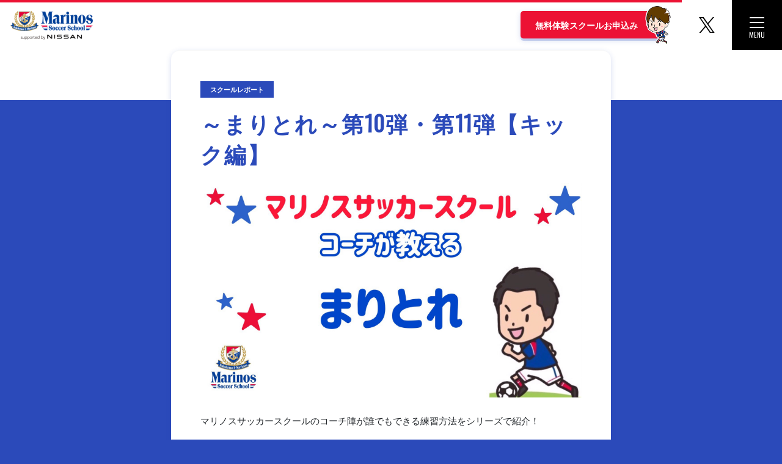

--- FILE ---
content_type: text/html; charset=UTF-8
request_url: https://f-marinos-soccerschool.com/school_blog/detail/?p=2807
body_size: 7345
content:
<!DOCTYPE html>
<html lang="ja" prefix="og: http://ogp.me/ns#">
<head>
<meta charset="UTF-8">
<meta name="viewport" content="width=device-width, initial-scale=1, shrink-to-fit=no">
<meta name="format-detection" content="telephone=no">

<title>～まりとれ～第10弾・第11弾【キック編】 | マリノスサッカースクール</title>
<meta name="description" content="マリノスサッカースクールのコーチ陣が誰でもできる練習方法をシリーズで紹介！ 今回は、【キック編】と【キック編②】を合わせて紹介していきます。 【キック編】 インステップキックについて紹介したします！難易度は、★★☆☆☆  [&hellip;]
">
<link rel="canonical" href="https://f-marinos-soccerschool.com/school_blog/detail/?p=2807">

<meta property="og:url" content="https://f-marinos-soccerschool.com/school_blog/detail/?p=2807">
<meta property="og:title" content="～まりとれ～第10弾・第11弾【キック編】 | マリノスサッカースクール">
<meta property="og:description" content="マリノスサッカースクールのコーチ陣が誰でもできる練習方法をシリーズで紹介！ 今回は、【キック編】と【キック編②】を合わせて紹介していきます。 【キック編】 インステップキックについて紹介したします！難易度は、★★☆☆☆  [&amp;hellip;]
">
<meta property="og:image" content="https://f-marinos-soccerschool.com/api/wp-content/uploads/2020/04/image1.jpg">
<meta property="og:image:secure_url" content="https://f-marinos-soccerschool.com/api/wp-content/uploads/2020/04/image1.jpg">
<meta property="og:image:width" content="1706">
<meta property="og:image:height" content="960">
<meta property="og:type" content="article">
<meta property="og:locale" content="ja_JP">
<meta property="og:site_name"  content="マリノスサッカースクール - 横浜Ｆ・マリノス">
<meta name="twitter:card" content="summary_large_image">
<link rel="stylesheet" href="/assets/lib/bootstrap-material-design/dist/css/bootstrap-material-design.min.css?ver=250110">
<link rel="stylesheet" href="/assets/soccerschool/css/styles.min.css?ver=250110">
<link rel="stylesheet" href="https://use.fontawesome.com/releases/v5.8.2/css/all.css" integrity="sha384-oS3vJWv+0UjzBfQzYUhtDYW+Pj2yciDJxpsK1OYPAYjqT085Qq/1cq5FLXAZQ7Ay" crossorigin="anonymous">
<link href="https://fonts.googleapis.com/css?family=Oswald" rel="stylesheet">
<script src="/assets/common/js/jquery.min.js"></script>
<script src="/assets/common/js/js.cookie.js"></script>
<script src="/assets/lib/popper.js/dist/umd/popper.min.js"></script>
<script src="/assets/lib/bootstrap-material-design/dist/js/bootstrap-material-design.min.js"></script>
<script>$(function() { $('body').bootstrapMaterialDesign(); });</script>

<link rel="stylesheet" href="/api/wp-includes/css/dist/block-library/style.min.css?ver=6.2">
<link rel="stylesheet" href="/api/wp-content/plugins/ultimate-addons-for-gutenberg/dist/blocks.style.css">    <style>body{--wp--preset--color--black: #000000;--wp--preset--color--cyan-bluish-gray: #abb8c3;--wp--preset--color--white: #ffffff;--wp--preset--color--pale-pink: #f78da7;--wp--preset--color--vivid-red: #cf2e2e;--wp--preset--color--luminous-vivid-orange: #ff6900;--wp--preset--color--luminous-vivid-amber: #fcb900;--wp--preset--color--light-green-cyan: #7bdcb5;--wp--preset--color--vivid-green-cyan: #00d084;--wp--preset--color--pale-cyan-blue: #8ed1fc;--wp--preset--color--vivid-cyan-blue: #0693e3;--wp--preset--color--vivid-purple: #9b51e0;--wp--preset--gradient--vivid-cyan-blue-to-vivid-purple: linear-gradient(135deg,rgba(6,147,227,1) 0%,rgb(155,81,224) 100%);--wp--preset--gradient--light-green-cyan-to-vivid-green-cyan: linear-gradient(135deg,rgb(122,220,180) 0%,rgb(0,208,130) 100%);--wp--preset--gradient--luminous-vivid-amber-to-luminous-vivid-orange: linear-gradient(135deg,rgba(252,185,0,1) 0%,rgba(255,105,0,1) 100%);--wp--preset--gradient--luminous-vivid-orange-to-vivid-red: linear-gradient(135deg,rgba(255,105,0,1) 0%,rgb(207,46,46) 100%);--wp--preset--gradient--very-light-gray-to-cyan-bluish-gray: linear-gradient(135deg,rgb(238,238,238) 0%,rgb(169,184,195) 100%);--wp--preset--gradient--cool-to-warm-spectrum: linear-gradient(135deg,rgb(74,234,220) 0%,rgb(151,120,209) 20%,rgb(207,42,186) 40%,rgb(238,44,130) 60%,rgb(251,105,98) 80%,rgb(254,248,76) 100%);--wp--preset--gradient--blush-light-purple: linear-gradient(135deg,rgb(255,206,236) 0%,rgb(152,150,240) 100%);--wp--preset--gradient--blush-bordeaux: linear-gradient(135deg,rgb(254,205,165) 0%,rgb(254,45,45) 50%,rgb(107,0,62) 100%);--wp--preset--gradient--luminous-dusk: linear-gradient(135deg,rgb(255,203,112) 0%,rgb(199,81,192) 50%,rgb(65,88,208) 100%);--wp--preset--gradient--pale-ocean: linear-gradient(135deg,rgb(255,245,203) 0%,rgb(182,227,212) 50%,rgb(51,167,181) 100%);--wp--preset--gradient--electric-grass: linear-gradient(135deg,rgb(202,248,128) 0%,rgb(113,206,126) 100%);--wp--preset--gradient--midnight: linear-gradient(135deg,rgb(2,3,129) 0%,rgb(40,116,252) 100%);--wp--preset--font-size--small: 13px;--wp--preset--font-size--medium: 20px;--wp--preset--font-size--large: 36px;--wp--preset--font-size--x-large: 42px;--wp--preset--spacing--20: 0.44rem;--wp--preset--spacing--30: 0.67rem;--wp--preset--spacing--40: 1rem;--wp--preset--spacing--50: 1.5rem;--wp--preset--spacing--60: 2.25rem;--wp--preset--spacing--70: 3.38rem;--wp--preset--spacing--80: 5.06rem;--wp--preset--shadow--natural: 6px 6px 9px rgba(0, 0, 0, 0.2);--wp--preset--shadow--deep: 12px 12px 50px rgba(0, 0, 0, 0.4);--wp--preset--shadow--sharp: 6px 6px 0px rgba(0, 0, 0, 0.2);--wp--preset--shadow--outlined: 6px 6px 0px -3px rgba(255, 255, 255, 1), 6px 6px rgba(0, 0, 0, 1);--wp--preset--shadow--crisp: 6px 6px 0px rgba(0, 0, 0, 1);}:where(.is-layout-flex){gap: 0.5em;}:where(.is-layout-grid){gap: 0.5em;}body .is-layout-flow &gt; .alignleft{float: left;margin-inline-start: 0;margin-inline-end: 2em;}body .is-layout-flow &gt; .alignright{float: right;margin-inline-start: 2em;margin-inline-end: 0;}body .is-layout-flow &gt; .aligncenter{margin-left: auto !important;margin-right: auto !important;}body .is-layout-constrained &gt; .alignleft{float: left;margin-inline-start: 0;margin-inline-end: 2em;}body .is-layout-constrained &gt; .alignright{float: right;margin-inline-start: 2em;margin-inline-end: 0;}body .is-layout-constrained &gt; .aligncenter{margin-left: auto !important;margin-right: auto !important;}body .is-layout-constrained &gt; :where(:not(.alignleft):not(.alignright):not(.alignfull)){max-width: var(--wp--style--global--content-size);margin-left: auto !important;margin-right: auto !important;}body .is-layout-constrained &gt; .alignwide{max-width: var(--wp--style--global--wide-size);}body .is-layout-flex{display: flex;}body .is-layout-flex{flex-wrap: wrap;align-items: center;}body .is-layout-flex &gt; *{margin: 0;}body .is-layout-grid{display: grid;}body .is-layout-grid &gt; *{margin: 0;}:where(.wp-block-columns.is-layout-flex){gap: 2em;}:where(.wp-block-columns.is-layout-grid){gap: 2em;}:where(.wp-block-post-template.is-layout-flex){gap: 1.25em;}:where(.wp-block-post-template.is-layout-grid){gap: 1.25em;}.has-black-color{color: var(--wp--preset--color--black) !important;}.has-cyan-bluish-gray-color{color: var(--wp--preset--color--cyan-bluish-gray) !important;}.has-white-color{color: var(--wp--preset--color--white) !important;}.has-pale-pink-color{color: var(--wp--preset--color--pale-pink) !important;}.has-vivid-red-color{color: var(--wp--preset--color--vivid-red) !important;}.has-luminous-vivid-orange-color{color: var(--wp--preset--color--luminous-vivid-orange) !important;}.has-luminous-vivid-amber-color{color: var(--wp--preset--color--luminous-vivid-amber) !important;}.has-light-green-cyan-color{color: var(--wp--preset--color--light-green-cyan) !important;}.has-vivid-green-cyan-color{color: var(--wp--preset--color--vivid-green-cyan) !important;}.has-pale-cyan-blue-color{color: var(--wp--preset--color--pale-cyan-blue) !important;}.has-vivid-cyan-blue-color{color: var(--wp--preset--color--vivid-cyan-blue) !important;}.has-vivid-purple-color{color: var(--wp--preset--color--vivid-purple) !important;}.has-black-background-color{background-color: var(--wp--preset--color--black) !important;}.has-cyan-bluish-gray-background-color{background-color: var(--wp--preset--color--cyan-bluish-gray) !important;}.has-white-background-color{background-color: var(--wp--preset--color--white) !important;}.has-pale-pink-background-color{background-color: var(--wp--preset--color--pale-pink) !important;}.has-vivid-red-background-color{background-color: var(--wp--preset--color--vivid-red) !important;}.has-luminous-vivid-orange-background-color{background-color: var(--wp--preset--color--luminous-vivid-orange) !important;}.has-luminous-vivid-amber-background-color{background-color: var(--wp--preset--color--luminous-vivid-amber) !important;}.has-light-green-cyan-background-color{background-color: var(--wp--preset--color--light-green-cyan) !important;}.has-vivid-green-cyan-background-color{background-color: var(--wp--preset--color--vivid-green-cyan) !important;}.has-pale-cyan-blue-background-color{background-color: var(--wp--preset--color--pale-cyan-blue) !important;}.has-vivid-cyan-blue-background-color{background-color: var(--wp--preset--color--vivid-cyan-blue) !important;}.has-vivid-purple-background-color{background-color: var(--wp--preset--color--vivid-purple) !important;}.has-black-border-color{border-color: var(--wp--preset--color--black) !important;}.has-cyan-bluish-gray-border-color{border-color: var(--wp--preset--color--cyan-bluish-gray) !important;}.has-white-border-color{border-color: var(--wp--preset--color--white) !important;}.has-pale-pink-border-color{border-color: var(--wp--preset--color--pale-pink) !important;}.has-vivid-red-border-color{border-color: var(--wp--preset--color--vivid-red) !important;}.has-luminous-vivid-orange-border-color{border-color: var(--wp--preset--color--luminous-vivid-orange) !important;}.has-luminous-vivid-amber-border-color{border-color: var(--wp--preset--color--luminous-vivid-amber) !important;}.has-light-green-cyan-border-color{border-color: var(--wp--preset--color--light-green-cyan) !important;}.has-vivid-green-cyan-border-color{border-color: var(--wp--preset--color--vivid-green-cyan) !important;}.has-pale-cyan-blue-border-color{border-color: var(--wp--preset--color--pale-cyan-blue) !important;}.has-vivid-cyan-blue-border-color{border-color: var(--wp--preset--color--vivid-cyan-blue) !important;}.has-vivid-purple-border-color{border-color: var(--wp--preset--color--vivid-purple) !important;}.has-vivid-cyan-blue-to-vivid-purple-gradient-background{background: var(--wp--preset--gradient--vivid-cyan-blue-to-vivid-purple) !important;}.has-light-green-cyan-to-vivid-green-cyan-gradient-background{background: var(--wp--preset--gradient--light-green-cyan-to-vivid-green-cyan) !important;}.has-luminous-vivid-amber-to-luminous-vivid-orange-gradient-background{background: var(--wp--preset--gradient--luminous-vivid-amber-to-luminous-vivid-orange) !important;}.has-luminous-vivid-orange-to-vivid-red-gradient-background{background: var(--wp--preset--gradient--luminous-vivid-orange-to-vivid-red) !important;}.has-very-light-gray-to-cyan-bluish-gray-gradient-background{background: var(--wp--preset--gradient--very-light-gray-to-cyan-bluish-gray) !important;}.has-cool-to-warm-spectrum-gradient-background{background: var(--wp--preset--gradient--cool-to-warm-spectrum) !important;}.has-blush-light-purple-gradient-background{background: var(--wp--preset--gradient--blush-light-purple) !important;}.has-blush-bordeaux-gradient-background{background: var(--wp--preset--gradient--blush-bordeaux) !important;}.has-luminous-dusk-gradient-background{background: var(--wp--preset--gradient--luminous-dusk) !important;}.has-pale-ocean-gradient-background{background: var(--wp--preset--gradient--pale-ocean) !important;}.has-electric-grass-gradient-background{background: var(--wp--preset--gradient--electric-grass) !important;}.has-midnight-gradient-background{background: var(--wp--preset--gradient--midnight) !important;}.has-small-font-size{font-size: var(--wp--preset--font-size--small) !important;}.has-medium-font-size{font-size: var(--wp--preset--font-size--medium) !important;}.has-large-font-size{font-size: var(--wp--preset--font-size--large) !important;}.has-x-large-font-size{font-size: var(--wp--preset--font-size--x-large) !important;}</style>
    <style>ul.wp-block-gallery{gap:0}*:not(ul.wp-block-gallery)+ul.wp-block-gallery{margin-top:2rem}ul.wp-block-gallery+*:not(ul.wp-block-gallery){margin-top: 1rem}</style><link rel="stylesheet" href="/assets/lib/photoswipe/dist/photoswipe.css">
<link rel="stylesheet" href="/assets/lib/photoswipe/dist/default-skin/default-skin.css">

<link rel="apple-touch-icon" sizes="76x76" href="/assets/soccerschool/app-touch-icon.png">
<link rel="icon" type="image/png" sizes="32x32" href="/assets/soccerschool/favicon_emblem-32x32.png">
<link rel="icon" type="image/png" sizes="16x16" href="/assets/soccerschool/favicon_emblem-16x16.png">
<link rel="manifest" href="/assets/soccerschool/site.webmanifest?v=211118">
<link rel="shortcut icon" href="/assets/soccerschool/favicon_emblem.ico">
<link rel="mask-icon" href="/assets/soccerschool/safari-pinned-tab.svg" color="#2B4ABA">
<meta name="msapplication-TileColor" content="#2B4ABA">
<meta name="msapplication-config" content="/assets/soccerschool/browserconfig.xml">
<meta name="theme-color" content="#2B4ABA">
<!-- Google tag (gtag.js) -->
<script async src="https://www.googletagmanager.com/gtag/js?id=G-XG0ZT25YXH"></script>
<script>
  window.dataLayer = window.dataLayer || [];
  function gtag(){dataLayer.push(arguments);}
  gtag('js', new Date());

  gtag('config', 'G-XG0ZT25YXH');
  gtag('config', 'UA-138066892-1');
</script>

</head>
<body class="lp--page--soccerschool">

<div id="top"></div>

<div class="lp--conversion--sp navbar navbar-footer fixed-bottom d-md-none">
    <a href="/free_trial/" class="lp--conversion--sp--btn lp--conversion--sp--btn--soccerschool--action lp--btn btn btn-danger btn-raised">
        無料体験スクールお申込み
        <img src="/assets/soccerschool/img/common/concept/illustration_no_words_13.png" alt="" class="lp--conversion--btn--illustration">
    </a>
</div>

<header>
	<div class="lp--global-header--nav navbar fixed-top shadow-none" id="global_header">
		<div class="container-fluid">
			<div class="lp--global-header--navbar-collapse collapse navbar-collapse" id="global_nav">
                <nav>
                    <div class="container pt-4 pb-5" id="global_nav__btns">
                        <div>
    <a href="/" class="btn bold btn-block bg-white border">マリノスサッカースクールTOP</a>
</div>
<div class="lp--nav--btns row">
    <div class="col-xs-12 col-lg-4">

        <p class="lp--nav--heading">スクールを探す</p>
        <a href="/schools/" class="btn bg-white btn-block text-left border">スクール会場一覧</a>

        <a href="/schools/yokohama_city/" class="btn bg-white btn-block text-left border" style="padding-top: .375rem;">
            <span class="d-block bold" style="padding-bottom:.1rem">横浜市</span>
            <span class="d-block fz-10">
                <span class="d-inline-block">
                    東山田校</span>
                    ・<span class="d-inline-block">中山校</span
                    >・<span class="d-inline-block">小机校</span
                    >・<span class="d-inline-block">新吉田校</span
                    >・<span class="d-inline-block">ライフネット菅田校</span
                    >・<span class="d-inline-block">ShunsukePark校</span
                    >・<span class="d-inline-block">二俣川校</span
                    >・<span class="d-inline-block">京急上大岡校</span
                    >
            </span>
        </a>
        <a href="/schools/yokosuka_city/" class="btn bg-white btn-block text-left border" style="padding-top: .375rem;">
            <span class="d-block bold" style="padding-bottom:.1rem">横須賀市</span>
            <span class="d-block fz-10">
                <span class="d-inline-block">追浜校</span
                >・<span class="d-inline-block">リーフスタジアム校</span
                >・<span class="d-inline-block">トリコロールベース久里浜校</span
                >
            </span>
        </a>
        <a href="/schools/yamato_city/" class="btn bg-white btn-block text-left border" style="padding-top: .375rem;">
            <span class="d-block bold" style="padding-bottom:.1rem">大和市</span>
            <span class="d-block fz-10">
                <span class="d-inline-block">大和校</span
                >
            </span>
        </a>
        <a href="/adult/" class="btn bg-white btn-block text-left border bold">大人クラス</a>
    </div>

    <div class="col-xs-12 col-lg-4">
        <p class="lp--nav--heading">スクールのことを知りたい</p>
        <a href="/philosophy/" class="btn bg-white btn-block text-left border">スクール理念</a>
        <a href="/introduction/" class="btn bg-white btn-block text-left border">スクール紹介</a>
                
        <a href="/coaching/" class="btn bg-white btn-block text-left border">指導内容</a>
        <a href="/access/" class="btn bg-white btn-block text-left border">会場へのアクセス</a>
        <a href="/players/" class="btn bg-white btn-block text-left border">スクール出身所属選手</a>
        <a href="/staffs/" class="btn bg-white btn-block text-left border">コーチングスタッフ</a>
        <a href="/sociotricomilia/" class="btn bg-white btn-block text-left border">OB･OG会「ソシオ・トリコミリア」</a>
    </div>
    <div class="col-xs-12 col-lg-4">
        <p class="lp--nav--heading">イベント・お知らせ</p>
        <a href="/news/" class="btn bg-white btn-block text-left border">事務局からのお知らせ</a>
        <a href="/events/" class="btn bg-white btn-block text-left border">イベント･短期クリニック</a>
        <a href="/school_blog/" class="btn bg-white btn-block text-left border">スクールレポート</a>
        <p class="lp--nav--heading" style="margin-top: 1.4rem;">体験・入会したい</p>
        <a href="/application/" class="btn bg-white btn-block text-left border">体験・入会の流れ・料金</a>
        <a href="/free_trial/" class="btn bg-white btn-block text-left text-danger border">無料体験スクール</a>
    </div>
</div>
<div class="lp--nav--btns lp--nav--small">
    <div class="mt-4 d-md-flex d-lg-block">
        <a href="/faq/" class="btn btn-white btn-raised text-secondary shadow-none border mr-md-2 d-block d-md-inline-block text-left text-md-center flex-fill">よくあるご質問</a>
        <a href="/contact/" class="btn btn-white btn-raised text-secondary shadow-none border mr-md-2 d-block d-md-inline-block text-left text-md-center flex-fill">お問い合わせ</a>
        <a href="/assets/soccerschool/download/f-marinos-soccer-school_terms.pdf?v=250401" target="_blank" class="btn btn-white btn-raised text-secondary shadow-none border d-block d-md-inline-block text-left text-md-center flex-fill">スクール規約</a>
    </div>
    </div>
                        <div class="row justify-content-center mx-n2 mt-5">
    <div class="col-6 col-md px-2 mb-3 mb-md-0">
        <a href="https://www.f-marinos-sportsclub.com/" target="_blank" rel="noopener" class="btn btn-primary btn-block btn-sm p-0 m-0 overflow-hidden">
            <img src="/assets/soccerschool/img/common/banner_association.png" alt="一般社団法人Ｆ・マリノススポーツクラブ" class="w-100 h-auto" loading="lazy">
        </a>
    </div>
    <div class="col-6 col-md px-2">
        <a href="https://www.f-marinos.com/" target="_blank" rel="noopener" class="btn btn-primary btn-block btn-sm p-0 m-0 overflow-hidden">
            <img src="/assets/soccerschool/img/common/banner_f-marinos_com.png" alt="横浜Ｆ・マリノス" class="w-100 h-auto" loading="lazy">
        </a>
    </div>
    <div class="col-6 col-md px-2 mb-3 mb-md-0">
        <a href="/marinos-tricolorepark-shinyoshida/" class="btn btn-white btn-block btn-sm p-0 m-0 border overflow-hidden">
            <img src="/assets/soccerschool/img/common/banner_mtp_shinyoshida.png" alt="マリノストリコロールパーク新吉田" class="w-100 h-auto" loading="lazy">
        </a>
    </div>
    <div class="col-6 col-md px-2">
        <a href="/marinos-tricolorepark-kamiooka/" class="btn btn-white btn-block btn-sm p-0 m-0 border overflow-hidden">
            <img src="/assets/soccerschool/img/common/banner_mtp_kamiooka.png" alt="マリノストリコロールパーク上大岡" class="w-100 h-auto" loading="lazy">
        </a>
    </div>
    <div class="col-6 col-md px-2">
        <a href="/fmsp-kurihama/" class="btn btn-white btn-block btn-sm p-0 m-0 border overflow-hidden">
            <img src="/assets/soccerschool/img/common/banner_msp.png?v=1" alt="F・マリノススポーツパーク〜トリコロールベース久里浜〜" class="w-100 h-auto" loading="lazy">
        </a>
    </div>
</div>
                        <script>
                            $(function(){
                                $('#global_nav__btns').on('click', '.btn', function(){
                                    $('#global_nav').collapse('hide');
                                });
                            });
                        </script>
                    </div>
				</nav>
			</div>
		</div>
	</div>

    <div class="lp--global-header--brand navbar shadow-none">
        <div class="lp--global-header--brand--inside navbar-brand">
            <a href="/" class="navbar-brand mr-2">
                            <img src="/assets/soccerschool/img/common/logo_horizontal__emblem_v2.png" alt="マリノスサッカースクール" class="school--header-logo">
                        </a>
                    </div>
    </div>
    <div class="lp--global-header--control navbar fixed-top shadow-none pl-0 py-0">
        <button type="button" class="lp--global-header--navbar-toggle navbar-toggle collapsed btn btn-raised btn-black shadow-none" id="global_header__navbar__toggle" data-toggle="collapse" data-target="#global_nav" aria-expanded="false">
            <span class="sr-only">Toggle navigation</span>
            <span class="icon-bar"></span>
            <span class="icon-bar"></span>
            <span class="icon-bar"></span>
            <b class="icon-bar--label">
                <span class="icon-bar--label--closed">MENU</span>
                <span class="icon-bar--label--opened">CLOSE</span>
            </b>
        </button>

        <div class="lp--conversion--pc">
            <div class=" navbar-collapse">
                <ul class="navbar-nav flex-row">
                 <li class="nav-item d-none d-md-block pr-3">
                   <a href="/free_trial/" class="lp--conversion--pc--btn btn btn-danger btn-raised bold">
                       無料体験スクールお申込み
                       <img src="/assets/soccerschool/img/common/concept/illustration_no_words_13.png" alt="" class="lp--conversion--btn--illustration">
                   </a>
                 </li>
               </ul>
            </div>
        </div>

        <a href="https://twitter.com/marinos_school" target="_blank" rel="noopener" class="lp--global-header--twitter btn bmd-btn-fab bg-white tooltip_" title="マリノスサッカースクール 公式 X">
            <span class="sr-only">マリノスサッカースクール 公式 X</span>
            <img src="/assets/soccerschool/img/common/socials/x_black.svg" width="24" height="24" alt="X" class="lp--global-header--sns-icon">
        </a>

    </div>

</header>


<main>
    <div class="lp--main">
        <article>

<div class="lp--section container pt-0">
    <div class="card--page-header card full-sp lp--post--single--article">

        <div class="card-body px-4 px-md-5 py-md-5 lp--post--single lp--body wp-embed-responsive">
            <p class="lh-1">
                <span class="badge badge-primary px-3 py-2">スクールレポート</span>
            </p>
                        <h1 class="lp--post--single--h1 mb-4 text-primary">～まりとれ～第10弾・第11弾【キック編】</h1>
                            <div class="mb-4 text-center">
                    <img src="https://f-marinos-soccerschool.com/api/wp-content/uploads/2020/04/image1.jpg" alt="" class="img-fluid">
                </div>
                        
<p>マリノスサッカースクールのコーチ陣が誰でもできる練習方法をシリーズで紹介！</p>



<p>今回は、【キック編】と【キック編②】を合わせて紹介していきます。</p>



<h2 class="wp-block-heading">【キック編】</h2>



<p>インステップキックについて紹介したします！<br>難易度は、★★☆☆☆</p>



<div class="wp-block-button aligncenter"><a class="__wp-block-button__link btn btn-lg btn-primary btn-raised btn-block bold" href="https://youtu.be/TKH6SsSrjFM">【キック編】はこちらから！！</a></div>



<h2 class="wp-block-heading">　【キック編②】<br></h2>



<p>インステップキックに引き続き【キック編②】では、インサイドキック・アウトサイドキックについて紹介いたします！<br>難易度は、★★☆☆☆<br></p>



<div class="wp-block-button aligncenter"><a class="__wp-block-button__link btn btn-lg btn-primary btn-raised btn-block bold" href="https://youtu.be/UQBBwxWR8Ng">【キック編②】はこちらから！！</a></div>
        </div>
        <div class="card-footer py-0 position-relative overflow-hidden">
            <div class="list list-borderless mb-0">
                <div class="item item-text-wrap">
                    <div class="item-inner">
                        <div class="input-wrapper">
                            <p class="lp--post--categories">
                                <time datetime="2020-06-02T16:03:58" class="lp--post--pubdate"><i class="far fa-clock"></i><span class="badge">2020.6.2</span></time>                                <i class="fas fa-hashtag"></i> <span class="badge lp--post--category cat_5">スクールレポート</span>                            </p>
                        </div>
                    </div>
                </div>
            </div>
        </div>

    </div>
</div>

        </article>
    </div>
</main>

      <div class="breadcrumb-responsive-wrapper bg-white">
    <div class="breadcrumb-responsive container">
        <nav class="breadcrumb">
            <a class="breadcrumb-item" href="/">HOME</a>
                        <a class="breadcrumb-item" href="/school_blog/">スクールレポート</a>
                                <span class="breadcrumb-item active">～まりとれ～第10弾・第11弾【キック編】</span>
                    </nav>
    </div>
</div>

      <footer>
	<div class="lp--global-footer">

        <div class="lp--global-footer--nav lp--section lp--section--bg pt-4 pt-lg-5">
            <div class="container">
                <div class="d-md-none">
                    <a href="/" class="btn btn-sm btn-block bg-white border border-secondary">マリノスサッカースクールTOP</a>
                    <button type="button" class="lp--global-footer--btn--nav btn btn-sm btn-block text-light icon-left icon-right" data-toggle="collapse" data-target="#global_nav">
                        <span>メニューを開く</span>
                        <i class="icon fas fa-bars fa-fw mr-2"></i>
                    </button>
                </div>
                <div class="d-none d-md-block">
                    <div>
    <a href="/" class="btn bold btn-block bg-white border">マリノスサッカースクールTOP</a>
</div>
<div class="lp--nav--btns row">
    <div class="col-xs-12 col-lg-4">

        <p class="lp--nav--heading">スクールを探す</p>
        <a href="/schools/" class="btn bg-white btn-block text-left border">スクール会場一覧</a>

        <a href="/schools/yokohama_city/" class="btn bg-white btn-block text-left border" style="padding-top: .375rem;">
            <span class="d-block bold" style="padding-bottom:.1rem">横浜市</span>
            <span class="d-block fz-10">
                <span class="d-inline-block">
                    東山田校</span>
                    ・<span class="d-inline-block">中山校</span
                    >・<span class="d-inline-block">小机校</span
                    >・<span class="d-inline-block">新吉田校</span
                    >・<span class="d-inline-block">ライフネット菅田校</span
                    >・<span class="d-inline-block">ShunsukePark校</span
                    >・<span class="d-inline-block">二俣川校</span
                    >・<span class="d-inline-block">京急上大岡校</span
                    >
            </span>
        </a>
        <a href="/schools/yokosuka_city/" class="btn bg-white btn-block text-left border" style="padding-top: .375rem;">
            <span class="d-block bold" style="padding-bottom:.1rem">横須賀市</span>
            <span class="d-block fz-10">
                <span class="d-inline-block">追浜校</span
                >・<span class="d-inline-block">リーフスタジアム校</span
                >・<span class="d-inline-block">トリコロールベース久里浜校</span
                >
            </span>
        </a>
        <a href="/schools/yamato_city/" class="btn bg-white btn-block text-left border" style="padding-top: .375rem;">
            <span class="d-block bold" style="padding-bottom:.1rem">大和市</span>
            <span class="d-block fz-10">
                <span class="d-inline-block">大和校</span
                >
            </span>
        </a>
        <a href="/adult/" class="btn bg-white btn-block text-left border bold">大人クラス</a>
    </div>

    <div class="col-xs-12 col-lg-4">
        <p class="lp--nav--heading">スクールのことを知りたい</p>
        <a href="/philosophy/" class="btn bg-white btn-block text-left border">スクール理念</a>
        <a href="/introduction/" class="btn bg-white btn-block text-left border">スクール紹介</a>
                
        <a href="/coaching/" class="btn bg-white btn-block text-left border">指導内容</a>
        <a href="/access/" class="btn bg-white btn-block text-left border">会場へのアクセス</a>
        <a href="/players/" class="btn bg-white btn-block text-left border">スクール出身所属選手</a>
        <a href="/staffs/" class="btn bg-white btn-block text-left border">コーチングスタッフ</a>
        <a href="/sociotricomilia/" class="btn bg-white btn-block text-left border">OB･OG会「ソシオ・トリコミリア」</a>
    </div>
    <div class="col-xs-12 col-lg-4">
        <p class="lp--nav--heading">イベント・お知らせ</p>
        <a href="/news/" class="btn bg-white btn-block text-left border">事務局からのお知らせ</a>
        <a href="/events/" class="btn bg-white btn-block text-left border">イベント･短期クリニック</a>
        <a href="/school_blog/" class="btn bg-white btn-block text-left border">スクールレポート</a>
        <p class="lp--nav--heading" style="margin-top: 1.4rem;">体験・入会したい</p>
        <a href="/application/" class="btn bg-white btn-block text-left border">体験・入会の流れ・料金</a>
        <a href="/free_trial/" class="btn bg-white btn-block text-left text-danger border">無料体験スクール</a>
    </div>
</div>
<div class="lp--nav--btns lp--nav--small">
    <div class="mt-4 d-md-flex d-lg-block">
        <a href="/faq/" class="btn btn-white btn-raised text-secondary shadow-none border mr-md-2 d-block d-md-inline-block text-left text-md-center flex-fill">よくあるご質問</a>
        <a href="/contact/" class="btn btn-white btn-raised text-secondary shadow-none border mr-md-2 d-block d-md-inline-block text-left text-md-center flex-fill">お問い合わせ</a>
        <a href="/assets/soccerschool/download/f-marinos-soccer-school_terms.pdf?v=250401" target="_blank" class="btn btn-white btn-raised text-secondary shadow-none border d-block d-md-inline-block text-left text-md-center flex-fill">スクール規約</a>
    </div>
    </div>
                </div>
                <div class="row justify-content-center mx-n2 mt-5">
    <div class="col-6 col-md px-2 mb-3 mb-md-0">
        <a href="https://www.f-marinos-sportsclub.com/" target="_blank" rel="noopener" class="btn btn-primary btn-block btn-sm p-0 m-0 overflow-hidden">
            <img src="/assets/soccerschool/img/common/banner_association.png" alt="一般社団法人Ｆ・マリノススポーツクラブ" class="w-100 h-auto" loading="lazy">
        </a>
    </div>
    <div class="col-6 col-md px-2">
        <a href="https://www.f-marinos.com/" target="_blank" rel="noopener" class="btn btn-primary btn-block btn-sm p-0 m-0 overflow-hidden">
            <img src="/assets/soccerschool/img/common/banner_f-marinos_com.png" alt="横浜Ｆ・マリノス" class="w-100 h-auto" loading="lazy">
        </a>
    </div>
    <div class="col-6 col-md px-2 mb-3 mb-md-0">
        <a href="/marinos-tricolorepark-shinyoshida/" class="btn btn-white btn-block btn-sm p-0 m-0 border overflow-hidden">
            <img src="/assets/soccerschool/img/common/banner_mtp_shinyoshida.png" alt="マリノストリコロールパーク新吉田" class="w-100 h-auto" loading="lazy">
        </a>
    </div>
    <div class="col-6 col-md px-2">
        <a href="/marinos-tricolorepark-kamiooka/" class="btn btn-white btn-block btn-sm p-0 m-0 border overflow-hidden">
            <img src="/assets/soccerschool/img/common/banner_mtp_kamiooka.png" alt="マリノストリコロールパーク上大岡" class="w-100 h-auto" loading="lazy">
        </a>
    </div>
    <div class="col-6 col-md px-2">
        <a href="/fmsp-kurihama/" class="btn btn-white btn-block btn-sm p-0 m-0 border overflow-hidden">
            <img src="/assets/soccerschool/img/common/banner_msp.png?v=1" alt="F・マリノススポーツパーク〜トリコロールベース久里浜〜" class="w-100 h-auto" loading="lazy">
        </a>
    </div>
</div>
            </div>
		</div>

        
        <div class="lp--global-footer--bottom lp--section--bg pt-4">
            <div class="container -fluid">
                <div class="row">
                    <div class="col-12 col-md-6 text-center text-md-left">
                        <a href="/about/" class="btn btn-sm btn-secondary btn-link">サイトのご利用について</a>
                        <a href="/privacypolicy/" class="btn btn-sm btn-secondary btn-link">プライバシーポリシー</a>
                    </div>
                    <div class="col-12 col-md-6 text-center text-md-right">
                        <small class="lp--global-footer--copyright">©2019 YOKOHAMA MARINOS LTD.</small>
                    </div>
                </div>
            </div>
        </div>
	</div>
</footer>

<div id="topcontrol">
	<a href="#top" class="totop-floating btn bmd-btn-fab" id="totop-floating">
        <i class="fas fa-arrow-up"></i>
        <span class="bmd-btn-fab--label">先頭</span>
    </a>
</div>


<script src="/assets/common/js/platform.js"></script>
<script src="/assets/common/js/execution-dist.js?ver=250110"></script>

<script src="/assets/lib/photoswipe/dist/photoswipe.min.js"></script>
<script src="/assets/lib/photoswipe/dist/photoswipe-ui-default.min.js"></script>
<script src="/assets/common/js/photoswipe-init-dist.js?ver=250110"></script>

  <!-- Root element of PhotoSwipe. Must have class pswp. -->
  <div class="pswp" tabindex="-1" role="dialog" aria-hidden="true">

      <!-- Background of PhotoSwipe.
           It's a separate element, as animating opacity is faster than rgba(). -->
      <div class="pswp__bg"></div>

      <!-- Slides wrapper with overflow:hidden. -->
      <div class="pswp__scroll-wrap">

          <!-- Container that holds slides. PhotoSwipe keeps only 3 slides in DOM to save memory. -->
          <!-- don't modify these 3 pswp__item elements, data is added later on. -->
          <div class="pswp__container">
              <div class="pswp__item"></div>
              <div class="pswp__item"></div>
              <div class="pswp__item"></div>
          </div>

          <!-- Default (PhotoSwipeUI_Default) interface on top of sliding area. Can be changed. -->
          <div class="pswp__ui pswp__ui--hidden">

              <div class="pswp__top-bar">

                  <!--  Controls are self-explanatory. Order can be changed. -->

                  <div class="pswp__counter"></div>

                  <button class="pswp__button pswp__button--close" title="Close (Esc)"></button>

                  <button class="pswp__button pswp__button--share" title="Share"></button>

                  <button class="pswp__button pswp__button--fs" title="Toggle fullscreen"></button>

                  <button class="pswp__button pswp__button--zoom" title="Zoom in/out"></button>

                  <!-- Preloader demo https://codepen.io/dimsemenov/pen/yyBWoR -->
                  <!-- element will get class pswp__preloader active when preloader is running -->
                  <div class="pswp__preloader">
                      <div class="pswp__preloader__icn">
                        <div class="pswp__preloader__cut">
                          <div class="pswp__preloader__donut"></div>
                        </div>
                      </div>
                  </div>
              </div>

              <div class="pswp__share-modal pswp__share-modal--hidden pswp__single-tap">
                  <div class="pswp__share-tooltip"></div>
              </div>

              <button class="pswp__button pswp__button--arrow--left" title="Previous (arrow left)">
              </button>

              <button class="pswp__button pswp__button--arrow--right" title="Next (arrow right)">
              </button>

              <div class="pswp__caption">
                  <div class="pswp__caption__center text-left text-md-center"></div>
              </div>

            </div>

          </div>

  </div>
</body>
</html>


--- FILE ---
content_type: text/css
request_url: https://f-marinos-soccerschool.com/assets/lib/bootstrap-material-design/dist/css/bootstrap-material-design.min.css?ver=250110
body_size: 65772
content:
@charset "UTF-8";
/*! Bootstrap v4.3.1 (https://getbootstrap.com/) Copyright 2011-2019 The Bootstrap Authors Copyright 2011-2019 Twitter, Inc. Licensed under MIT (https://github.com/twbs/bootstrap/blob/master/LICENSE) */:root{--blue:#2196f3;--indigo:#3f51b5;--purple:#9c27b0;--pink:#e91e63;--red:#f44336;--orange:#ff9800;--yellow:#ffeb3b;--green:#4caf50;--teal:#009688;--cyan:#00bcd4;--white:#fff;--gray:#6c757d;--gray-dark:#343a40;--primary:#2B4ABA;--secondary:#6c757d;--success:#4caf50;--info:#03a9f4;--warning:#FFA800;--danger:#EC1234;--light:#f5f5f5;--dark:#424242;--special:#ba9c55;--school_topic:#fef48f;--white:#ffffff;--base:#212529;--twitter:#1DA1F2;--facebook:#3279ea;--breakpoint-xs:0;--breakpoint-sm:576px;--breakpoint-md:768px;--breakpoint-lg:992px;--breakpoint-xl:1200px;--font-family-sans-serif:"Oswald", -apple-system, "Helvetica Neue", "Hiragino Sans", "Hiragino Kaku Gothic ProN", メイリオ, Meiryo, sans-serif;--font-family-monospace:SFMono-Regular, Menlo, Monaco, "Liberation Mono", monospace}*,:after,:before{-webkit-box-sizing:border-box;box-sizing:border-box}html{font-family:sans-serif;line-height:1.15;-webkit-text-size-adjust:100%;-webkit-tap-highlight-color:rgba(0, 0, 0, 0)}article,aside,figcaption,figure,footer,header,hgroup,main,nav,section{display:block}body{margin:0;font-family:"Oswald", -apple-system, "Helvetica Neue", "Hiragino Sans", "Hiragino Kaku Gothic ProN", メイリオ, Meiryo, sans-serif;font-size:1rem;font-weight:500;line-height:1.5;color:#212529;text-align:left;background-color:#fafafa}[tabindex="-1"]:focus{outline:0!important}hr{-webkit-box-sizing:content-box;box-sizing:content-box;height:0;overflow:visible}h1,h2,h3,h4,h5,h6{margin-top:0;margin-bottom:0.5rem}p{margin-top:0;margin-bottom:1rem}abbr[data-original-title],abbr[title]{text-decoration:underline;-webkit-text-decoration:underline dotted;text-decoration:underline dotted;cursor:help;border-bottom:0;text-decoration-skip-ink:none}address{margin-bottom:1rem;font-style:normal;line-height:inherit}dl,ol,ul{margin-top:0;margin-bottom:1rem}ol ol,ol ul,ul ol,ul ul{margin-bottom:0}dt{font-weight:700}dd{margin-bottom:.5rem;margin-left:0}blockquote{margin:0 0 1rem}b,strong{font-weight:bolder}small{font-size:80%}sub,sup{position:relative;font-size:75%;line-height:0;vertical-align:baseline}sub{bottom:-.25em}sup{top:-.5em}a{color:#2B4ABA;text-decoration:none;background-color:transparent}a:hover{color:#1d317c;text-decoration:underline}a:not([href]):not([tabindex]){color:inherit;text-decoration:none}a:not([href]):not([tabindex]):focus,a:not([href]):not([tabindex]):hover{color:inherit;text-decoration:none}a:not([href]):not([tabindex]):focus{outline:0}code,kbd,pre,samp{font-family:SFMono-Regular, Menlo, Monaco, "Liberation Mono", monospace;font-size:1em}pre{margin-top:0;margin-bottom:1rem;overflow:auto}figure{margin:0 0 1rem}img{vertical-align:middle;border-style:none}svg{overflow:hidden;vertical-align:middle}table{border-collapse:collapse}caption{padding-top:0.75rem;padding-bottom:0.75rem;color:#6c757d;text-align:left;caption-side:bottom}th{text-align:inherit}label{display:inline-block;margin-bottom:0.5rem}button{border-radius:0}button:focus{outline:1px dotted;outline:5px auto -webkit-focus-ring-color}button,input,optgroup,select,textarea{margin:0;font-family:inherit;font-size:inherit;line-height:inherit}button,input{overflow:visible}button,select{text-transform:none}select{word-wrap:normal}[type=button],[type=reset],[type=submit],button{-webkit-appearance:button}[type=button]:not(:disabled),[type=reset]:not(:disabled),[type=submit]:not(:disabled),button:not(:disabled){cursor:pointer}[type=button]::-moz-focus-inner,[type=reset]::-moz-focus-inner,[type=submit]::-moz-focus-inner,button::-moz-focus-inner{padding:0;border-style:none}input[type=checkbox],input[type=radio]{-webkit-box-sizing:border-box;box-sizing:border-box;padding:0}input[type=date],input[type=datetime-local],input[type=month],input[type=time]{-webkit-appearance:listbox}textarea{overflow:auto;resize:vertical}fieldset{min-width:0;padding:0;margin:0;border:0}legend{display:block;width:100%;max-width:100%;padding:0;margin-bottom:.5rem;font-size:1.5rem;line-height:inherit;color:inherit;white-space:normal}progress{vertical-align:baseline}[type=number]::-webkit-inner-spin-button,[type=number]::-webkit-outer-spin-button{height:auto}[type=search]{outline-offset:-2px;-webkit-appearance:none}[type=search]::-webkit-search-decoration{-webkit-appearance:none}::-webkit-file-upload-button{font:inherit;-webkit-appearance:button}output{display:inline-block}summary{display:list-item;cursor:pointer}template{display:none}[hidden]{display:none!important}.h1,.h2,.h3,.h4,.h5,.h6,h1,h2,h3,h4,h5,h6{margin-bottom:0.5rem;font-weight:500;line-height:1.2}.h1,h1{font-size:2.5rem}.h2,h2{font-size:2rem}.h3,h3{font-size:1.75rem}.h4,h4{font-size:1.5rem}.h5,h5{font-size:1.25rem}.h6,h6{font-size:1rem}.lead{font-size:1.25rem;font-weight:300}.display-1{font-size:7rem;font-weight:300;line-height:1.2}.display-2{font-size:3.5rem;font-weight:300;line-height:1.2}.display-3{font-size:2.8125rem;font-weight:300;line-height:1.2}.display-4{font-size:2.125rem;font-weight:300;line-height:1.2}hr{margin-top:1rem;margin-bottom:1rem;border:0;border-top:1px solid rgba(0, 0, 0, 0.1)}.small,small{font-size:80%;font-weight:500}.mark,mark{padding:0.2em;background-color:#fcf8e3}.list-unstyled{padding-left:0;list-style:none}.list-inline{padding-left:0;list-style:none}.list-inline-item{display:inline-block}.list-inline-item:not(:last-child){margin-right:0.5rem}.initialism{font-size:90%;text-transform:uppercase}.blockquote{margin-bottom:1rem;font-size:1.25rem}.blockquote-footer{display:block;font-size:80%;color:#6c757d}.blockquote-footer:before{content:"\2014\00A0"}.img-fluid{max-width:100%;height:auto}.img-thumbnail{padding:0.25rem;background-color:#fafafa;border:1px solid #dee2e6;border-radius:36px;-webkit-box-shadow:0 1px 2px rgba(0, 0, 0, 0.075);box-shadow:0 1px 2px rgba(0, 0, 0, 0.075);max-width:100%;height:auto}.figure{display:inline-block}.figure-img{margin-bottom:0.5rem;line-height:1}.figure-caption{font-size:90%;color:#6c757d}code{font-size:87.5%;color:#e91e63;word-break:break-word}a>code{color:inherit}kbd{padding:0.2rem 0.4rem;font-size:87.5%;color:#fff;background-color:#212529;border-radius:0.0625rem;-webkit-box-shadow:inset 0 -0.1rem 0 rgba(0, 0, 0, 0.25);box-shadow:inset 0 -0.1rem 0 rgba(0, 0, 0, 0.25)}kbd kbd{padding:0;font-size:100%;font-weight:700;-webkit-box-shadow:none;box-shadow:none}pre{display:block;font-size:87.5%;color:#212529}pre code{font-size:inherit;color:inherit;word-break:normal}.pre-scrollable{max-height:340px;overflow-y:scroll}.container{width:100%;padding-right:15px;padding-left:15px;margin-right:auto;margin-left:auto}@media (min-width:576px){.container{max-width:540px}}@media (min-width:768px){.container{max-width:720px}}@media (min-width:992px){.container{max-width:960px}}@media (min-width:1200px){.container{max-width:1140px}}.container-fluid{width:100%;padding-right:15px;padding-left:15px;margin-right:auto;margin-left:auto}.row{display:-webkit-box;display:-ms-flexbox;display:flex;-ms-flex-wrap:wrap;flex-wrap:wrap;margin-right:-15px;margin-left:-15px}.no-gutters{margin-right:0;margin-left:0}.no-gutters>.col,.no-gutters>[class*=col-]{padding-right:0;padding-left:0}.col,.col-1,.col-2,.col-3,.col-4,.col-5,.col-6,.col-7,.col-8,.col-9,.col-10,.col-11,.col-12,.col-auto,.col-lg,.col-lg-1,.col-lg-2,.col-lg-3,.col-lg-4,.col-lg-5,.col-lg-6,.col-lg-7,.col-lg-8,.col-lg-9,.col-lg-10,.col-lg-11,.col-lg-12,.col-lg-auto,.col-md,.col-md-1,.col-md-2,.col-md-3,.col-md-4,.col-md-5,.col-md-6,.col-md-7,.col-md-8,.col-md-9,.col-md-10,.col-md-11,.col-md-12,.col-md-auto,.col-sm,.col-sm-1,.col-sm-2,.col-sm-3,.col-sm-4,.col-sm-5,.col-sm-6,.col-sm-7,.col-sm-8,.col-sm-9,.col-sm-10,.col-sm-11,.col-sm-12,.col-sm-auto,.col-xl,.col-xl-1,.col-xl-2,.col-xl-3,.col-xl-4,.col-xl-5,.col-xl-6,.col-xl-7,.col-xl-8,.col-xl-9,.col-xl-10,.col-xl-11,.col-xl-12,.col-xl-auto{position:relative;width:100%;padding-right:15px;padding-left:15px}.col{-ms-flex-preferred-size:0;flex-basis:0;-webkit-box-flex:1;-ms-flex-positive:1;flex-grow:1;max-width:100%}.col-auto{-webkit-box-flex:0;-ms-flex:0 0 auto;flex:0 0 auto;width:auto;max-width:100%}.col-1{-webkit-box-flex:0;-ms-flex:0 0 8.33333%;flex:0 0 8.33333%;max-width:8.33333%}.col-2{-webkit-box-flex:0;-ms-flex:0 0 16.66667%;flex:0 0 16.66667%;max-width:16.66667%}.col-3{-webkit-box-flex:0;-ms-flex:0 0 25%;flex:0 0 25%;max-width:25%}.col-4{-webkit-box-flex:0;-ms-flex:0 0 33.33333%;flex:0 0 33.33333%;max-width:33.33333%}.col-5{-webkit-box-flex:0;-ms-flex:0 0 41.66667%;flex:0 0 41.66667%;max-width:41.66667%}.col-6{-webkit-box-flex:0;-ms-flex:0 0 50%;flex:0 0 50%;max-width:50%}.col-7{-webkit-box-flex:0;-ms-flex:0 0 58.33333%;flex:0 0 58.33333%;max-width:58.33333%}.col-8{-webkit-box-flex:0;-ms-flex:0 0 66.66667%;flex:0 0 66.66667%;max-width:66.66667%}.col-9{-webkit-box-flex:0;-ms-flex:0 0 75%;flex:0 0 75%;max-width:75%}.col-10{-webkit-box-flex:0;-ms-flex:0 0 83.33333%;flex:0 0 83.33333%;max-width:83.33333%}.col-11{-webkit-box-flex:0;-ms-flex:0 0 91.66667%;flex:0 0 91.66667%;max-width:91.66667%}.col-12{-webkit-box-flex:0;-ms-flex:0 0 100%;flex:0 0 100%;max-width:100%}.order-first{-webkit-box-ordinal-group:0;-ms-flex-order:-1;order:-1}.order-last{-webkit-box-ordinal-group:14;-ms-flex-order:13;order:13}.order-0{-webkit-box-ordinal-group:1;-ms-flex-order:0;order:0}.order-1{-webkit-box-ordinal-group:2;-ms-flex-order:1;order:1}.order-2{-webkit-box-ordinal-group:3;-ms-flex-order:2;order:2}.order-3{-webkit-box-ordinal-group:4;-ms-flex-order:3;order:3}.order-4{-webkit-box-ordinal-group:5;-ms-flex-order:4;order:4}.order-5{-webkit-box-ordinal-group:6;-ms-flex-order:5;order:5}.order-6{-webkit-box-ordinal-group:7;-ms-flex-order:6;order:6}.order-7{-webkit-box-ordinal-group:8;-ms-flex-order:7;order:7}.order-8{-webkit-box-ordinal-group:9;-ms-flex-order:8;order:8}.order-9{-webkit-box-ordinal-group:10;-ms-flex-order:9;order:9}.order-10{-webkit-box-ordinal-group:11;-ms-flex-order:10;order:10}.order-11{-webkit-box-ordinal-group:12;-ms-flex-order:11;order:11}.order-12{-webkit-box-ordinal-group:13;-ms-flex-order:12;order:12}.offset-1{margin-left:8.33333%}.offset-2{margin-left:16.66667%}.offset-3{margin-left:25%}.offset-4{margin-left:33.33333%}.offset-5{margin-left:41.66667%}.offset-6{margin-left:50%}.offset-7{margin-left:58.33333%}.offset-8{margin-left:66.66667%}.offset-9{margin-left:75%}.offset-10{margin-left:83.33333%}.offset-11{margin-left:91.66667%}@media (min-width:576px){.col-sm{-ms-flex-preferred-size:0;flex-basis:0;-webkit-box-flex:1;-ms-flex-positive:1;flex-grow:1;max-width:100%}.col-sm-auto{-webkit-box-flex:0;-ms-flex:0 0 auto;flex:0 0 auto;width:auto;max-width:100%}.col-sm-1{-webkit-box-flex:0;-ms-flex:0 0 8.33333%;flex:0 0 8.33333%;max-width:8.33333%}.col-sm-2{-webkit-box-flex:0;-ms-flex:0 0 16.66667%;flex:0 0 16.66667%;max-width:16.66667%}.col-sm-3{-webkit-box-flex:0;-ms-flex:0 0 25%;flex:0 0 25%;max-width:25%}.col-sm-4{-webkit-box-flex:0;-ms-flex:0 0 33.33333%;flex:0 0 33.33333%;max-width:33.33333%}.col-sm-5{-webkit-box-flex:0;-ms-flex:0 0 41.66667%;flex:0 0 41.66667%;max-width:41.66667%}.col-sm-6{-webkit-box-flex:0;-ms-flex:0 0 50%;flex:0 0 50%;max-width:50%}.col-sm-7{-webkit-box-flex:0;-ms-flex:0 0 58.33333%;flex:0 0 58.33333%;max-width:58.33333%}.col-sm-8{-webkit-box-flex:0;-ms-flex:0 0 66.66667%;flex:0 0 66.66667%;max-width:66.66667%}.col-sm-9{-webkit-box-flex:0;-ms-flex:0 0 75%;flex:0 0 75%;max-width:75%}.col-sm-10{-webkit-box-flex:0;-ms-flex:0 0 83.33333%;flex:0 0 83.33333%;max-width:83.33333%}.col-sm-11{-webkit-box-flex:0;-ms-flex:0 0 91.66667%;flex:0 0 91.66667%;max-width:91.66667%}.col-sm-12{-webkit-box-flex:0;-ms-flex:0 0 100%;flex:0 0 100%;max-width:100%}.order-sm-first{-webkit-box-ordinal-group:0;-ms-flex-order:-1;order:-1}.order-sm-last{-webkit-box-ordinal-group:14;-ms-flex-order:13;order:13}.order-sm-0{-webkit-box-ordinal-group:1;-ms-flex-order:0;order:0}.order-sm-1{-webkit-box-ordinal-group:2;-ms-flex-order:1;order:1}.order-sm-2{-webkit-box-ordinal-group:3;-ms-flex-order:2;order:2}.order-sm-3{-webkit-box-ordinal-group:4;-ms-flex-order:3;order:3}.order-sm-4{-webkit-box-ordinal-group:5;-ms-flex-order:4;order:4}.order-sm-5{-webkit-box-ordinal-group:6;-ms-flex-order:5;order:5}.order-sm-6{-webkit-box-ordinal-group:7;-ms-flex-order:6;order:6}.order-sm-7{-webkit-box-ordinal-group:8;-ms-flex-order:7;order:7}.order-sm-8{-webkit-box-ordinal-group:9;-ms-flex-order:8;order:8}.order-sm-9{-webkit-box-ordinal-group:10;-ms-flex-order:9;order:9}.order-sm-10{-webkit-box-ordinal-group:11;-ms-flex-order:10;order:10}.order-sm-11{-webkit-box-ordinal-group:12;-ms-flex-order:11;order:11}.order-sm-12{-webkit-box-ordinal-group:13;-ms-flex-order:12;order:12}.offset-sm-0{margin-left:0}.offset-sm-1{margin-left:8.33333%}.offset-sm-2{margin-left:16.66667%}.offset-sm-3{margin-left:25%}.offset-sm-4{margin-left:33.33333%}.offset-sm-5{margin-left:41.66667%}.offset-sm-6{margin-left:50%}.offset-sm-7{margin-left:58.33333%}.offset-sm-8{margin-left:66.66667%}.offset-sm-9{margin-left:75%}.offset-sm-10{margin-left:83.33333%}.offset-sm-11{margin-left:91.66667%}}@media (min-width:768px){.col-md{-ms-flex-preferred-size:0;flex-basis:0;-webkit-box-flex:1;-ms-flex-positive:1;flex-grow:1;max-width:100%}.col-md-auto{-webkit-box-flex:0;-ms-flex:0 0 auto;flex:0 0 auto;width:auto;max-width:100%}.col-md-1{-webkit-box-flex:0;-ms-flex:0 0 8.33333%;flex:0 0 8.33333%;max-width:8.33333%}.col-md-2{-webkit-box-flex:0;-ms-flex:0 0 16.66667%;flex:0 0 16.66667%;max-width:16.66667%}.col-md-3{-webkit-box-flex:0;-ms-flex:0 0 25%;flex:0 0 25%;max-width:25%}.col-md-4{-webkit-box-flex:0;-ms-flex:0 0 33.33333%;flex:0 0 33.33333%;max-width:33.33333%}.col-md-5{-webkit-box-flex:0;-ms-flex:0 0 41.66667%;flex:0 0 41.66667%;max-width:41.66667%}.col-md-6{-webkit-box-flex:0;-ms-flex:0 0 50%;flex:0 0 50%;max-width:50%}.col-md-7{-webkit-box-flex:0;-ms-flex:0 0 58.33333%;flex:0 0 58.33333%;max-width:58.33333%}.col-md-8{-webkit-box-flex:0;-ms-flex:0 0 66.66667%;flex:0 0 66.66667%;max-width:66.66667%}.col-md-9{-webkit-box-flex:0;-ms-flex:0 0 75%;flex:0 0 75%;max-width:75%}.col-md-10{-webkit-box-flex:0;-ms-flex:0 0 83.33333%;flex:0 0 83.33333%;max-width:83.33333%}.col-md-11{-webkit-box-flex:0;-ms-flex:0 0 91.66667%;flex:0 0 91.66667%;max-width:91.66667%}.col-md-12{-webkit-box-flex:0;-ms-flex:0 0 100%;flex:0 0 100%;max-width:100%}.order-md-first{-webkit-box-ordinal-group:0;-ms-flex-order:-1;order:-1}.order-md-last{-webkit-box-ordinal-group:14;-ms-flex-order:13;order:13}.order-md-0{-webkit-box-ordinal-group:1;-ms-flex-order:0;order:0}.order-md-1{-webkit-box-ordinal-group:2;-ms-flex-order:1;order:1}.order-md-2{-webkit-box-ordinal-group:3;-ms-flex-order:2;order:2}.order-md-3{-webkit-box-ordinal-group:4;-ms-flex-order:3;order:3}.order-md-4{-webkit-box-ordinal-group:5;-ms-flex-order:4;order:4}.order-md-5{-webkit-box-ordinal-group:6;-ms-flex-order:5;order:5}.order-md-6{-webkit-box-ordinal-group:7;-ms-flex-order:6;order:6}.order-md-7{-webkit-box-ordinal-group:8;-ms-flex-order:7;order:7}.order-md-8{-webkit-box-ordinal-group:9;-ms-flex-order:8;order:8}.order-md-9{-webkit-box-ordinal-group:10;-ms-flex-order:9;order:9}.order-md-10{-webkit-box-ordinal-group:11;-ms-flex-order:10;order:10}.order-md-11{-webkit-box-ordinal-group:12;-ms-flex-order:11;order:11}.order-md-12{-webkit-box-ordinal-group:13;-ms-flex-order:12;order:12}.offset-md-0{margin-left:0}.offset-md-1{margin-left:8.33333%}.offset-md-2{margin-left:16.66667%}.offset-md-3{margin-left:25%}.offset-md-4{margin-left:33.33333%}.offset-md-5{margin-left:41.66667%}.offset-md-6{margin-left:50%}.offset-md-7{margin-left:58.33333%}.offset-md-8{margin-left:66.66667%}.offset-md-9{margin-left:75%}.offset-md-10{margin-left:83.33333%}.offset-md-11{margin-left:91.66667%}}@media (min-width:992px){.col-lg{-ms-flex-preferred-size:0;flex-basis:0;-webkit-box-flex:1;-ms-flex-positive:1;flex-grow:1;max-width:100%}.col-lg-auto{-webkit-box-flex:0;-ms-flex:0 0 auto;flex:0 0 auto;width:auto;max-width:100%}.col-lg-1{-webkit-box-flex:0;-ms-flex:0 0 8.33333%;flex:0 0 8.33333%;max-width:8.33333%}.col-lg-2{-webkit-box-flex:0;-ms-flex:0 0 16.66667%;flex:0 0 16.66667%;max-width:16.66667%}.col-lg-3{-webkit-box-flex:0;-ms-flex:0 0 25%;flex:0 0 25%;max-width:25%}.col-lg-4{-webkit-box-flex:0;-ms-flex:0 0 33.33333%;flex:0 0 33.33333%;max-width:33.33333%}.col-lg-5{-webkit-box-flex:0;-ms-flex:0 0 41.66667%;flex:0 0 41.66667%;max-width:41.66667%}.col-lg-6{-webkit-box-flex:0;-ms-flex:0 0 50%;flex:0 0 50%;max-width:50%}.col-lg-7{-webkit-box-flex:0;-ms-flex:0 0 58.33333%;flex:0 0 58.33333%;max-width:58.33333%}.col-lg-8{-webkit-box-flex:0;-ms-flex:0 0 66.66667%;flex:0 0 66.66667%;max-width:66.66667%}.col-lg-9{-webkit-box-flex:0;-ms-flex:0 0 75%;flex:0 0 75%;max-width:75%}.col-lg-10{-webkit-box-flex:0;-ms-flex:0 0 83.33333%;flex:0 0 83.33333%;max-width:83.33333%}.col-lg-11{-webkit-box-flex:0;-ms-flex:0 0 91.66667%;flex:0 0 91.66667%;max-width:91.66667%}.col-lg-12{-webkit-box-flex:0;-ms-flex:0 0 100%;flex:0 0 100%;max-width:100%}.order-lg-first{-webkit-box-ordinal-group:0;-ms-flex-order:-1;order:-1}.order-lg-last{-webkit-box-ordinal-group:14;-ms-flex-order:13;order:13}.order-lg-0{-webkit-box-ordinal-group:1;-ms-flex-order:0;order:0}.order-lg-1{-webkit-box-ordinal-group:2;-ms-flex-order:1;order:1}.order-lg-2{-webkit-box-ordinal-group:3;-ms-flex-order:2;order:2}.order-lg-3{-webkit-box-ordinal-group:4;-ms-flex-order:3;order:3}.order-lg-4{-webkit-box-ordinal-group:5;-ms-flex-order:4;order:4}.order-lg-5{-webkit-box-ordinal-group:6;-ms-flex-order:5;order:5}.order-lg-6{-webkit-box-ordinal-group:7;-ms-flex-order:6;order:6}.order-lg-7{-webkit-box-ordinal-group:8;-ms-flex-order:7;order:7}.order-lg-8{-webkit-box-ordinal-group:9;-ms-flex-order:8;order:8}.order-lg-9{-webkit-box-ordinal-group:10;-ms-flex-order:9;order:9}.order-lg-10{-webkit-box-ordinal-group:11;-ms-flex-order:10;order:10}.order-lg-11{-webkit-box-ordinal-group:12;-ms-flex-order:11;order:11}.order-lg-12{-webkit-box-ordinal-group:13;-ms-flex-order:12;order:12}.offset-lg-0{margin-left:0}.offset-lg-1{margin-left:8.33333%}.offset-lg-2{margin-left:16.66667%}.offset-lg-3{margin-left:25%}.offset-lg-4{margin-left:33.33333%}.offset-lg-5{margin-left:41.66667%}.offset-lg-6{margin-left:50%}.offset-lg-7{margin-left:58.33333%}.offset-lg-8{margin-left:66.66667%}.offset-lg-9{margin-left:75%}.offset-lg-10{margin-left:83.33333%}.offset-lg-11{margin-left:91.66667%}}@media (min-width:1200px){.col-xl{-ms-flex-preferred-size:0;flex-basis:0;-webkit-box-flex:1;-ms-flex-positive:1;flex-grow:1;max-width:100%}.col-xl-auto{-webkit-box-flex:0;-ms-flex:0 0 auto;flex:0 0 auto;width:auto;max-width:100%}.col-xl-1{-webkit-box-flex:0;-ms-flex:0 0 8.33333%;flex:0 0 8.33333%;max-width:8.33333%}.col-xl-2{-webkit-box-flex:0;-ms-flex:0 0 16.66667%;flex:0 0 16.66667%;max-width:16.66667%}.col-xl-3{-webkit-box-flex:0;-ms-flex:0 0 25%;flex:0 0 25%;max-width:25%}.col-xl-4{-webkit-box-flex:0;-ms-flex:0 0 33.33333%;flex:0 0 33.33333%;max-width:33.33333%}.col-xl-5{-webkit-box-flex:0;-ms-flex:0 0 41.66667%;flex:0 0 41.66667%;max-width:41.66667%}.col-xl-6{-webkit-box-flex:0;-ms-flex:0 0 50%;flex:0 0 50%;max-width:50%}.col-xl-7{-webkit-box-flex:0;-ms-flex:0 0 58.33333%;flex:0 0 58.33333%;max-width:58.33333%}.col-xl-8{-webkit-box-flex:0;-ms-flex:0 0 66.66667%;flex:0 0 66.66667%;max-width:66.66667%}.col-xl-9{-webkit-box-flex:0;-ms-flex:0 0 75%;flex:0 0 75%;max-width:75%}.col-xl-10{-webkit-box-flex:0;-ms-flex:0 0 83.33333%;flex:0 0 83.33333%;max-width:83.33333%}.col-xl-11{-webkit-box-flex:0;-ms-flex:0 0 91.66667%;flex:0 0 91.66667%;max-width:91.66667%}.col-xl-12{-webkit-box-flex:0;-ms-flex:0 0 100%;flex:0 0 100%;max-width:100%}.order-xl-first{-webkit-box-ordinal-group:0;-ms-flex-order:-1;order:-1}.order-xl-last{-webkit-box-ordinal-group:14;-ms-flex-order:13;order:13}.order-xl-0{-webkit-box-ordinal-group:1;-ms-flex-order:0;order:0}.order-xl-1{-webkit-box-ordinal-group:2;-ms-flex-order:1;order:1}.order-xl-2{-webkit-box-ordinal-group:3;-ms-flex-order:2;order:2}.order-xl-3{-webkit-box-ordinal-group:4;-ms-flex-order:3;order:3}.order-xl-4{-webkit-box-ordinal-group:5;-ms-flex-order:4;order:4}.order-xl-5{-webkit-box-ordinal-group:6;-ms-flex-order:5;order:5}.order-xl-6{-webkit-box-ordinal-group:7;-ms-flex-order:6;order:6}.order-xl-7{-webkit-box-ordinal-group:8;-ms-flex-order:7;order:7}.order-xl-8{-webkit-box-ordinal-group:9;-ms-flex-order:8;order:8}.order-xl-9{-webkit-box-ordinal-group:10;-ms-flex-order:9;order:9}.order-xl-10{-webkit-box-ordinal-group:11;-ms-flex-order:10;order:10}.order-xl-11{-webkit-box-ordinal-group:12;-ms-flex-order:11;order:11}.order-xl-12{-webkit-box-ordinal-group:13;-ms-flex-order:12;order:12}.offset-xl-0{margin-left:0}.offset-xl-1{margin-left:8.33333%}.offset-xl-2{margin-left:16.66667%}.offset-xl-3{margin-left:25%}.offset-xl-4{margin-left:33.33333%}.offset-xl-5{margin-left:41.66667%}.offset-xl-6{margin-left:50%}.offset-xl-7{margin-left:58.33333%}.offset-xl-8{margin-left:66.66667%}.offset-xl-9{margin-left:75%}.offset-xl-10{margin-left:83.33333%}.offset-xl-11{margin-left:91.66667%}}.table{width:100%;margin-bottom:1rem;color:#212529}.table td,.table th{padding:0.75rem;vertical-align:top;border-top:1px solid #dee2e6}.table thead th{vertical-align:bottom;border-bottom:2px solid #dee2e6}.table tbody+tbody{border-top:2px solid #dee2e6}.table-sm td,.table-sm th{padding:0.3rem}.table-bordered{border:1px solid #dee2e6}.table-bordered td,.table-bordered th{border:1px solid #dee2e6}.table-bordered thead td,.table-bordered thead th{border-bottom-width:2px}.table-borderless tbody+tbody,.table-borderless td,.table-borderless th,.table-borderless thead th{border:0}.table-striped tbody tr:nth-of-type(odd){background-color:rgba(0, 0, 0, 0.05)}.table-hover tbody tr:hover{color:#212529;background-color:rgba(0, 0, 0, 0.075)}.table-primary,.table-primary>td,.table-primary>th{background-color:#c4ccec}.table-primary tbody+tbody,.table-primary td,.table-primary th,.table-primary thead th{border-color:#91a1db}.table-hover .table-primary:hover{background-color:#b1bbe6}.table-hover .table-primary:hover>td,.table-hover .table-primary:hover>th{background-color:#b1bbe6}.table-secondary,.table-secondary>td,.table-secondary>th{background-color:#d6d8db}.table-secondary tbody+tbody,.table-secondary td,.table-secondary th,.table-secondary thead th{border-color:#b3b7bb}.table-hover .table-secondary:hover{background-color:#c8cbcf}.table-hover .table-secondary:hover>td,.table-hover .table-secondary:hover>th{background-color:#c8cbcf}.table-success,.table-success>td,.table-success>th{background-color:#cde9ce}.table-success tbody+tbody,.table-success td,.table-success th,.table-success thead th{border-color:#a2d5a4}.table-hover .table-success:hover{background-color:#bbe1bd}.table-hover .table-success:hover>td,.table-hover .table-success:hover>th{background-color:#bbe1bd}.table-info,.table-info>td,.table-info>th{background-color:#b8e7fc}.table-info tbody+tbody,.table-info td,.table-info th,.table-info thead th{border-color:#7cd2f9}.table-hover .table-info:hover{background-color:#a0dffb}.table-hover .table-info:hover>td,.table-hover .table-info:hover>th{background-color:#a0dffb}.table-warning,.table-warning>td,.table-warning>th{background-color:#ffe7b8}.table-warning tbody+tbody,.table-warning td,.table-warning th,.table-warning thead th{border-color:#ffd27a}.table-hover .table-warning:hover{background-color:#ffde9f}.table-hover .table-warning:hover>td,.table-hover .table-warning:hover>th{background-color:#ffde9f}.table-danger,.table-danger>td,.table-danger>th{background-color:#fabdc6}.table-danger tbody+tbody,.table-danger td,.table-danger th,.table-danger thead th{border-color:#f58495}.table-hover .table-danger:hover{background-color:#f8a5b2}.table-hover .table-danger:hover>td,.table-hover .table-danger:hover>th{background-color:#f8a5b2}.table-light,.table-light>td,.table-light>th{background-color:#fcfcfc}.table-light tbody+tbody,.table-light td,.table-light th,.table-light thead th{border-color:#fafafa}.table-hover .table-light:hover{background-color:#efefef}.table-hover .table-light:hover>td,.table-hover .table-light:hover>th{background-color:#efefef}.table-dark,.table-dark>td,.table-dark>th{background-color:#cacaca}.table-dark tbody+tbody,.table-dark td,.table-dark th,.table-dark thead th{border-color:#9d9d9d}.table-hover .table-dark:hover{background-color:#bdbdbd}.table-hover .table-dark:hover>td,.table-hover .table-dark:hover>th{background-color:#bdbdbd}.table-special,.table-special>td,.table-special>th{background-color:#ece3cf}.table-special tbody+tbody,.table-special td,.table-special th,.table-special thead th{border-color:#dbcca7}.table-hover .table-special:hover{background-color:#e5d8bd}.table-hover .table-special:hover>td,.table-hover .table-special:hover>th{background-color:#e5d8bd}.table-school_topic,.table-school_topic>td,.table-school_topic>th{background-color:#fffce0}.table-school_topic tbody+tbody,.table-school_topic td,.table-school_topic th,.table-school_topic thead th{border-color:#fef9c5}.table-hover .table-school_topic:hover{background-color:#fffac7}.table-hover .table-school_topic:hover>td,.table-hover .table-school_topic:hover>th{background-color:#fffac7}.table-white,.table-white>td,.table-white>th{background-color:white}.table-white tbody+tbody,.table-white td,.table-white th,.table-white thead th{border-color:white}.table-hover .table-white:hover{background-color:#f2f2f2}.table-hover .table-white:hover>td,.table-hover .table-white:hover>th{background-color:#f2f2f2}.table-base,.table-base>td,.table-base>th{background-color:#c1c2c3}.table-base tbody+tbody,.table-base td,.table-base th,.table-base thead th{border-color:#8c8e90}.table-hover .table-base:hover{background-color:#b4b5b6}.table-hover .table-base:hover>td,.table-hover .table-base:hover>th{background-color:#b4b5b6}.table-twitter,.table-twitter>td,.table-twitter>th{background-color:#c0e5fb}.table-twitter tbody+tbody,.table-twitter td,.table-twitter th,.table-twitter thead th{border-color:#89cef8}.table-hover .table-twitter:hover{background-color:#a8dbf9}.table-hover .table-twitter:hover>td,.table-hover .table-twitter:hover>th{background-color:#a8dbf9}.table-facebook,.table-facebook>td,.table-facebook>th{background-color:#c6d9f9}.table-facebook tbody+tbody,.table-facebook td,.table-facebook th,.table-facebook thead th{border-color:#94b9f4}.table-hover .table-facebook:hover{background-color:#afcaf7}.table-hover .table-facebook:hover>td,.table-hover .table-facebook:hover>th{background-color:#afcaf7}.table-active,.table-active>td,.table-active>th{background-color:rgba(0, 0, 0, 0.075)}.table-hover .table-active:hover{background-color:rgba(0, 0, 0, 0.075)}.table-hover .table-active:hover>td,.table-hover .table-active:hover>th{background-color:rgba(0, 0, 0, 0.075)}.table .thead-dark th{color:#fff;background-color:#343a40;border-color:#454d55}.table .thead-light th{color:#495057;background-color:#e9ecef;border-color:#dee2e6}.table-dark{color:#fff;background-color:#343a40}.table-dark td,.table-dark th,.table-dark thead th{border-color:#454d55}.table-dark.table-bordered{border:0}.table-dark.table-striped tbody tr:nth-of-type(odd){background-color:rgba(255, 255, 255, 0.05)}.table-dark.table-hover tbody tr:hover{color:#fff;background-color:rgba(255, 255, 255, 0.075)}@media (max-width:575.98px){.table-responsive-sm{display:block;width:100%;overflow-x:auto;-webkit-overflow-scrolling:touch}.table-responsive-sm>.table-bordered{border:0}}@media (max-width:767.98px){.table-responsive-md{display:block;width:100%;overflow-x:auto;-webkit-overflow-scrolling:touch}.table-responsive-md>.table-bordered{border:0}}@media (max-width:991.98px){.table-responsive-lg{display:block;width:100%;overflow-x:auto;-webkit-overflow-scrolling:touch}.table-responsive-lg>.table-bordered{border:0}}@media (max-width:1199.98px){.table-responsive-xl{display:block;width:100%;overflow-x:auto;-webkit-overflow-scrolling:touch}.table-responsive-xl>.table-bordered{border:0}}.table-responsive{display:block;width:100%;overflow-x:auto;-webkit-overflow-scrolling:touch}.table-responsive>.table-bordered{border:0}.custom-file-control,.form-control{display:block;width:100%;height:calc(1.5em + 0.875rem + 2px);padding:0.4375rem 0;font-size:1rem;font-weight:500;line-height:1.5;color:#495057;background-color:rgba(0, 0, 0, 0);background-clip:padding-box;border:1px solid rgba(0, 0, 0, 0.26);border-radius:0;-webkit-box-shadow:none;box-shadow:none;-webkit-transition:border-color 0.15s ease-in-out, -webkit-box-shadow 0.15s ease-in-out;transition:border-color 0.15s ease-in-out, -webkit-box-shadow 0.15s ease-in-out;-o-transition:border-color 0.15s ease-in-out, box-shadow 0.15s ease-in-out;transition:border-color 0.15s ease-in-out, box-shadow 0.15s ease-in-out;transition:border-color 0.15s ease-in-out, box-shadow 0.15s ease-in-out, -webkit-box-shadow 0.15s ease-in-out}@media (prefers-reduced-motion:reduce){.custom-file-control,.form-control{-webkit-transition:none;-o-transition:none;transition:none}}.custom-file-control::-ms-expand,.form-control::-ms-expand{background-color:transparent;border:0}.custom-file-control:focus,.form-control:focus{color:#495057;background-color:rgba(0, 0, 0, 0);border-color:#8297e2;outline:0;-webkit-box-shadow:none, 0 0 0 0.2rem rgba(43, 74, 186, 0.25);box-shadow:none, 0 0 0 0.2rem rgba(43, 74, 186, 0.25)}.custom-file-control::-webkit-input-placeholder,.form-control::-webkit-input-placeholder{color:#6c757d;opacity:1}.custom-file-control:-ms-input-placeholder,.form-control:-ms-input-placeholder{color:#6c757d;opacity:1}.custom-file-control::-ms-input-placeholder,.form-control::-ms-input-placeholder{color:#6c757d;opacity:1}.custom-file-control::placeholder,.form-control::placeholder{color:#6c757d;opacity:1}.custom-file-control:disabled,.custom-file-control[readonly],.form-control:disabled,.form-control[readonly]{background-color:#e9ecef;opacity:1}select.custom-file-control:focus::-ms-value,select.form-control:focus::-ms-value{color:#495057;background-color:rgba(0, 0, 0, 0)}.form-control-file,.form-control-range{display:block;width:100%}.col-form-label{padding-top:calc(0.4375rem + 1px);padding-bottom:calc(0.4375rem + 1px);margin-bottom:0;font-size:inherit;line-height:1.5}.col-form-label-lg{padding-top:calc(0.5625rem + 1px);padding-bottom:calc(0.5625rem + 1px);font-size:1.25rem;line-height:1.5}.col-form-label-sm{padding-top:calc(0.25rem + 1px);padding-bottom:calc(0.25rem + 1px);font-size:0.875rem;line-height:1.5}.form-control-plaintext{display:block;width:100%;padding-top:0.4375rem;padding-bottom:0.4375rem;margin-bottom:0;line-height:1.5;color:#212529;background-color:transparent;border:solid transparent;border-width:1px 0}.form-control-plaintext.form-control-lg,.form-control-plaintext.form-control-sm{padding-right:0;padding-left:0}.form-control-sm{height:calc(1.5em + 0.8125rem + 2px);padding:0.25rem 0;font-size:0.875rem;line-height:1.5;border-radius:0.0625rem}.form-control-lg{height:calc(1.5em + 1rem + 2px);padding:0.5625rem 0;font-size:1.25rem;line-height:1.5;border-radius:0.3rem}select.custom-file-control[multiple],select.custom-file-control[size],select.form-control[multiple],select.form-control[size]{height:auto}textarea.custom-file-control,textarea.form-control{height:auto}.form-group{margin-bottom:1rem}.form-text{display:block;margin-top:0.25rem}.form-row{display:-webkit-box;display:-ms-flexbox;display:flex;-ms-flex-wrap:wrap;flex-wrap:wrap;margin-right:-5px;margin-left:-5px}.form-row>.col,.form-row>[class*=col-]{padding-right:5px;padding-left:5px}.form-check{position:relative;display:block;padding-left:1.25rem}.form-check-input{position:absolute;margin-top:0.3rem;margin-left:-1.25rem}.form-check-input:disabled~.form-check-label{color:#6c757d}.form-check-label{margin-bottom:0}.form-check-inline{display:-webkit-inline-box;display:-ms-inline-flexbox;display:inline-flex;-webkit-box-align:center;-ms-flex-align:center;align-items:center;padding-left:0;margin-right:0.75rem}.form-check-inline .form-check-input{position:static;margin-top:0;margin-right:0.3125rem;margin-left:0}.valid-feedback{display:none;width:100%;margin-top:0.25rem;font-size:80%;color:#4caf50}.valid-tooltip{position:absolute;top:100%;z-index:5;display:none;max-width:100%;padding:0.25rem 0.5rem;margin-top:.1rem;font-size:0.75rem;line-height:1.5;color:#fff;background-color:rgba(76, 175, 80, 0.9);border-radius:5px}.form-control.is-valid,.is-valid.custom-file-control,.was-validated .custom-file-control:valid,.was-validated .form-control:valid{border-color:#4caf50;padding-right:calc(1.5em + 0.875rem);background-image:url("data:image/svg+xml,%3csvg xmlns='http://www.w3.org/2000/svg' viewBox='0 0 8 8'%3e%3cpath fill='%234caf50' d='M2.3 6.73L.6 4.53c-.4-1.04.46-1.4 1.1-.8l1.1 1.4 3.4-3.8c.6-.63 1.6-.27 1.2.7l-4 4.6c-.43.5-.8.4-1.1.1z'/%3e%3c/svg%3e");background-repeat:no-repeat;background-position:center right calc(0.375em + 0.21875rem);background-size:calc(0.75em + 0.4375rem) calc(0.75em + 0.4375rem)}.form-control.is-valid:focus,.is-valid.custom-file-control:focus,.was-validated .custom-file-control:valid:focus,.was-validated .form-control:valid:focus{border-color:#4caf50;-webkit-box-shadow:0 0 0 0.2rem rgba(76, 175, 80, 0.25);box-shadow:0 0 0 0.2rem rgba(76, 175, 80, 0.25)}.form-control.is-valid~.valid-feedback,.form-control.is-valid~.valid-tooltip,.is-valid.custom-file-control~.valid-feedback,.is-valid.custom-file-control~.valid-tooltip,.was-validated .custom-file-control:valid~.valid-feedback,.was-validated .custom-file-control:valid~.valid-tooltip,.was-validated .form-control:valid~.valid-feedback,.was-validated .form-control:valid~.valid-tooltip{display:block}.was-validated textarea.custom-file-control:valid,.was-validated textarea.form-control:valid,textarea.form-control.is-valid,textarea.is-valid.custom-file-control{padding-right:calc(1.5em + 0.875rem);background-position:top calc(0.375em + 0.21875rem) right calc(0.375em + 0.21875rem)}.custom-select.is-valid,.was-validated .custom-select:valid{border-color:#4caf50;padding-right:calc((1em + 0.875rem) * 3 / 4 + 1rem);background:url("data:image/svg+xml,%3csvg xmlns='http://www.w3.org/2000/svg' viewBox='0 0 4 5'%3e%3cpath fill='%23343a40' d='M2 0L0 2h4zm0 5L0 3h4z'/%3e%3c/svg%3e") no-repeat right 0 center/8px 10px, url("data:image/svg+xml,%3csvg xmlns='http://www.w3.org/2000/svg' viewBox='0 0 8 8'%3e%3cpath fill='%234caf50' d='M2.3 6.73L.6 4.53c-.4-1.04.46-1.4 1.1-.8l1.1 1.4 3.4-3.8c.6-.63 1.6-.27 1.2.7l-4 4.6c-.43.5-.8.4-1.1.1z'/%3e%3c/svg%3e") rgba(0, 0, 0, 0) no-repeat center right 1rem/calc(0.75em + 0.4375rem) calc(0.75em + 0.4375rem)}.custom-select.is-valid:focus,.was-validated .custom-select:valid:focus{border-color:#4caf50;-webkit-box-shadow:0 0 0 0.2rem rgba(76, 175, 80, 0.25);box-shadow:0 0 0 0.2rem rgba(76, 175, 80, 0.25)}.custom-select.is-valid~.valid-feedback,.custom-select.is-valid~.valid-tooltip,.was-validated .custom-select:valid~.valid-feedback,.was-validated .custom-select:valid~.valid-tooltip{display:block}.form-control-file.is-valid~.valid-feedback,.form-control-file.is-valid~.valid-tooltip,.was-validated .form-control-file:valid~.valid-feedback,.was-validated .form-control-file:valid~.valid-tooltip{display:block}.form-check-input.is-valid~.form-check-label,.was-validated .form-check-input:valid~.form-check-label{color:#4caf50}.form-check-input.is-valid~.valid-feedback,.form-check-input.is-valid~.valid-tooltip,.was-validated .form-check-input:valid~.valid-feedback,.was-validated .form-check-input:valid~.valid-tooltip{display:block}.custom-control-input.is-valid~.custom-control-label,.was-validated .custom-control-input:valid~.custom-control-label{color:#4caf50}.custom-control-input.is-valid~.custom-control-label:before,.was-validated .custom-control-input:valid~.custom-control-label:before{border-color:#4caf50}.custom-control-input.is-valid~.valid-feedback,.custom-control-input.is-valid~.valid-tooltip,.was-validated .custom-control-input:valid~.valid-feedback,.was-validated .custom-control-input:valid~.valid-tooltip{display:block}.custom-control-input.is-valid:checked~.custom-control-label:before,.was-validated .custom-control-input:valid:checked~.custom-control-label:before{border-color:#6ec071;background-color:#6ec071}.custom-control-input.is-valid:focus~.custom-control-label:before,.was-validated .custom-control-input:valid:focus~.custom-control-label:before{-webkit-box-shadow:0 0 0 0.2rem rgba(76, 175, 80, 0.25);box-shadow:0 0 0 0.2rem rgba(76, 175, 80, 0.25)}.custom-control-input.is-valid:focus:not(:checked)~.custom-control-label:before,.was-validated .custom-control-input:valid:focus:not(:checked)~.custom-control-label:before{border-color:#4caf50}.custom-file-input.is-valid~.custom-file-label,.was-validated .custom-file-input:valid~.custom-file-label{border-color:#4caf50}.custom-file-input.is-valid~.valid-feedback,.custom-file-input.is-valid~.valid-tooltip,.was-validated .custom-file-input:valid~.valid-feedback,.was-validated .custom-file-input:valid~.valid-tooltip{display:block}.custom-file-input.is-valid:focus~.custom-file-label,.was-validated .custom-file-input:valid:focus~.custom-file-label{border-color:#4caf50;-webkit-box-shadow:0 0 0 0.2rem rgba(76, 175, 80, 0.25);box-shadow:0 0 0 0.2rem rgba(76, 175, 80, 0.25)}.invalid-feedback{display:none;width:100%;margin-top:0.25rem;font-size:80%;color:#EC1234}.invalid-tooltip{position:absolute;top:100%;z-index:5;display:none;max-width:100%;padding:0.25rem 0.5rem;margin-top:.1rem;font-size:0.75rem;line-height:1.5;color:#fff;background-color:rgba(236, 18, 52, 0.9);border-radius:5px}.form-control.is-invalid,.is-invalid.custom-file-control,.was-validated .custom-file-control:invalid,.was-validated .form-control:invalid{border-color:#EC1234;padding-right:calc(1.5em + 0.875rem);background-image:url("data:image/svg+xml,%3csvg xmlns='http://www.w3.org/2000/svg' fill='%23EC1234' viewBox='-2 -2 7 7'%3e%3cpath stroke='%23EC1234' d='M0 0l3 3m0-3L0 3'/%3e%3ccircle r='.5'/%3e%3ccircle cx='3' r='.5'/%3e%3ccircle cy='3' r='.5'/%3e%3ccircle cx='3' cy='3' r='.5'/%3e%3c/svg%3E");background-repeat:no-repeat;background-position:center right calc(0.375em + 0.21875rem);background-size:calc(0.75em + 0.4375rem) calc(0.75em + 0.4375rem)}.form-control.is-invalid:focus,.is-invalid.custom-file-control:focus,.was-validated .custom-file-control:invalid:focus,.was-validated .form-control:invalid:focus{border-color:#EC1234;-webkit-box-shadow:0 0 0 0.2rem rgba(236, 18, 52, 0.25);box-shadow:0 0 0 0.2rem rgba(236, 18, 52, 0.25)}.form-control.is-invalid~.invalid-feedback,.form-control.is-invalid~.invalid-tooltip,.is-invalid.custom-file-control~.invalid-feedback,.is-invalid.custom-file-control~.invalid-tooltip,.was-validated .custom-file-control:invalid~.invalid-feedback,.was-validated .custom-file-control:invalid~.invalid-tooltip,.was-validated .form-control:invalid~.invalid-feedback,.was-validated .form-control:invalid~.invalid-tooltip{display:block}.was-validated textarea.custom-file-control:invalid,.was-validated textarea.form-control:invalid,textarea.form-control.is-invalid,textarea.is-invalid.custom-file-control{padding-right:calc(1.5em + 0.875rem);background-position:top calc(0.375em + 0.21875rem) right calc(0.375em + 0.21875rem)}.custom-select.is-invalid,.was-validated .custom-select:invalid{border-color:#EC1234;padding-right:calc((1em + 0.875rem) * 3 / 4 + 1rem);background:url("data:image/svg+xml,%3csvg xmlns='http://www.w3.org/2000/svg' viewBox='0 0 4 5'%3e%3cpath fill='%23343a40' d='M2 0L0 2h4zm0 5L0 3h4z'/%3e%3c/svg%3e") no-repeat right 0 center/8px 10px, url("data:image/svg+xml,%3csvg xmlns='http://www.w3.org/2000/svg' fill='%23EC1234' viewBox='-2 -2 7 7'%3e%3cpath stroke='%23EC1234' d='M0 0l3 3m0-3L0 3'/%3e%3ccircle r='.5'/%3e%3ccircle cx='3' r='.5'/%3e%3ccircle cy='3' r='.5'/%3e%3ccircle cx='3' cy='3' r='.5'/%3e%3c/svg%3E") rgba(0, 0, 0, 0) no-repeat center right 1rem/calc(0.75em + 0.4375rem) calc(0.75em + 0.4375rem)}.custom-select.is-invalid:focus,.was-validated .custom-select:invalid:focus{border-color:#EC1234;-webkit-box-shadow:0 0 0 0.2rem rgba(236, 18, 52, 0.25);box-shadow:0 0 0 0.2rem rgba(236, 18, 52, 0.25)}.custom-select.is-invalid~.invalid-feedback,.custom-select.is-invalid~.invalid-tooltip,.was-validated .custom-select:invalid~.invalid-feedback,.was-validated .custom-select:invalid~.invalid-tooltip{display:block}.form-control-file.is-invalid~.invalid-feedback,.form-control-file.is-invalid~.invalid-tooltip,.was-validated .form-control-file:invalid~.invalid-feedback,.was-validated .form-control-file:invalid~.invalid-tooltip{display:block}.form-check-input.is-invalid~.form-check-label,.was-validated .form-check-input:invalid~.form-check-label{color:#EC1234}.form-check-input.is-invalid~.invalid-feedback,.form-check-input.is-invalid~.invalid-tooltip,.was-validated .form-check-input:invalid~.invalid-feedback,.was-validated .form-check-input:invalid~.invalid-tooltip{display:block}.custom-control-input.is-invalid~.custom-control-label,.was-validated .custom-control-input:invalid~.custom-control-label{color:#EC1234}.custom-control-input.is-invalid~.custom-control-label:before,.was-validated .custom-control-input:invalid~.custom-control-label:before{border-color:#EC1234}.custom-control-input.is-invalid~.invalid-feedback,.custom-control-input.is-invalid~.invalid-tooltip,.was-validated .custom-control-input:invalid~.invalid-feedback,.was-validated .custom-control-input:invalid~.invalid-tooltip{display:block}.custom-control-input.is-invalid:checked~.custom-control-label:before,.was-validated .custom-control-input:invalid:checked~.custom-control-label:before{border-color:#f0415c;background-color:#f0415c}.custom-control-input.is-invalid:focus~.custom-control-label:before,.was-validated .custom-control-input:invalid:focus~.custom-control-label:before{-webkit-box-shadow:0 0 0 0.2rem rgba(236, 18, 52, 0.25);box-shadow:0 0 0 0.2rem rgba(236, 18, 52, 0.25)}.custom-control-input.is-invalid:focus:not(:checked)~.custom-control-label:before,.was-validated .custom-control-input:invalid:focus:not(:checked)~.custom-control-label:before{border-color:#EC1234}.custom-file-input.is-invalid~.custom-file-label,.was-validated .custom-file-input:invalid~.custom-file-label{border-color:#EC1234}.custom-file-input.is-invalid~.invalid-feedback,.custom-file-input.is-invalid~.invalid-tooltip,.was-validated .custom-file-input:invalid~.invalid-feedback,.was-validated .custom-file-input:invalid~.invalid-tooltip{display:block}.custom-file-input.is-invalid:focus~.custom-file-label,.was-validated .custom-file-input:invalid:focus~.custom-file-label{border-color:#EC1234;-webkit-box-shadow:0 0 0 0.2rem rgba(236, 18, 52, 0.25);box-shadow:0 0 0 0.2rem rgba(236, 18, 52, 0.25)}.form-inline{display:-webkit-box;display:-ms-flexbox;display:flex;-webkit-box-orient:horizontal;-webkit-box-direction:normal;-ms-flex-flow:row wrap;flex-flow:row wrap;-webkit-box-align:center;-ms-flex-align:center;align-items:center}.form-inline .form-check{width:100%}@media (min-width:576px){.form-inline label{display:-webkit-box;display:-ms-flexbox;display:flex;-webkit-box-align:center;-ms-flex-align:center;align-items:center;-webkit-box-pack:center;-ms-flex-pack:center;justify-content:center;margin-bottom:0}.form-inline .form-group{display:-webkit-box;display:-ms-flexbox;display:flex;-webkit-box-flex:0;-ms-flex:0 0 auto;flex:0 0 auto;-webkit-box-orient:horizontal;-webkit-box-direction:normal;-ms-flex-flow:row wrap;flex-flow:row wrap;-webkit-box-align:center;-ms-flex-align:center;align-items:center;margin-bottom:0}.form-inline .custom-file-control,.form-inline .form-control{display:inline-block;width:auto;vertical-align:middle}.form-inline .form-control-plaintext{display:inline-block}.form-inline .custom-select,.form-inline .input-group{width:auto}.form-inline .form-check{display:-webkit-box;display:-ms-flexbox;display:flex;-webkit-box-align:center;-ms-flex-align:center;align-items:center;-webkit-box-pack:center;-ms-flex-pack:center;justify-content:center;width:auto;padding-left:0}.form-inline .form-check-input{position:relative;-ms-flex-negative:0;flex-shrink:0;margin-top:0;margin-right:0.25rem;margin-left:0}.form-inline .custom-control{-webkit-box-align:center;-ms-flex-align:center;align-items:center;-webkit-box-pack:center;-ms-flex-pack:center;justify-content:center}.form-inline .custom-control-label{margin-bottom:0}}.btn,.custom-file-control:before{display:inline-block;font-weight:500;color:#212529;text-align:center;vertical-align:middle;-webkit-user-select:none;-moz-user-select:none;-ms-user-select:none;user-select:none;background-color:transparent;border:1px solid transparent;padding:0.46875rem 1rem;font-size:1rem;line-height:1.5;border-radius:36px;-webkit-transition:color 0.15s ease-in-out, background-color 0.15s ease-in-out, border-color 0.15s ease-in-out, -webkit-box-shadow 0.15s ease-in-out;transition:color 0.15s ease-in-out, background-color 0.15s ease-in-out, border-color 0.15s ease-in-out, -webkit-box-shadow 0.15s ease-in-out;-o-transition:color 0.15s ease-in-out, background-color 0.15s ease-in-out, border-color 0.15s ease-in-out, box-shadow 0.15s ease-in-out;transition:color 0.15s ease-in-out, background-color 0.15s ease-in-out, border-color 0.15s ease-in-out, box-shadow 0.15s ease-in-out;transition:color 0.15s ease-in-out, background-color 0.15s ease-in-out, border-color 0.15s ease-in-out, box-shadow 0.15s ease-in-out, -webkit-box-shadow 0.15s ease-in-out}@media (prefers-reduced-motion:reduce){.btn,.custom-file-control:before{-webkit-transition:none;-o-transition:none;transition:none}}.btn:hover,.custom-file-control:hover:before{color:#212529;text-decoration:none}.btn.focus,.btn:focus,.custom-file-control:focus:before,.focus.custom-file-control:before{outline:0;-webkit-box-shadow:none;box-shadow:none}.btn.disabled,.btn:disabled,.custom-file-control:disabled:before,.disabled.custom-file-control:before{opacity:0.65;-webkit-box-shadow:none;box-shadow:none}.btn:not(:disabled):not(.disabled).active,.btn:not(:disabled):not(.disabled):active,.custom-file-control:not(:disabled):not(.disabled).active:before,.custom-file-control:not(:disabled):not(.disabled):active:before{-webkit-box-shadow:none;box-shadow:none}a.btn.disabled,a.disabled.custom-file-control:before,fieldset:disabled a.btn,fieldset:disabled a.custom-file-control:before{pointer-events:none}.btn-primary{color:#fff;background-color:#2B4ABA;border-color:#2B4ABA;-webkit-box-shadow:none;box-shadow:none}.btn-primary:hover{color:#fff;background-color:#243e9b;border-color:#213a91}.btn-primary.focus,.btn-primary:focus{-webkit-box-shadow:none, 0 0 0 0.2rem rgba(75, 101, 196, 0.5);box-shadow:none, 0 0 0 0.2rem rgba(75, 101, 196, 0.5)}.btn-primary.disabled,.btn-primary:disabled{color:#fff;background-color:#2B4ABA;border-color:#2B4ABA}.btn-primary:not(:disabled):not(.disabled).active,.btn-primary:not(:disabled):not(.disabled):active,.show>.btn-primary.dropdown-toggle{color:#fff;background-color:#213a91;border-color:#1f3586}.btn-primary:not(:disabled):not(.disabled).active:focus,.btn-primary:not(:disabled):not(.disabled):active:focus,.show>.btn-primary.dropdown-toggle:focus{-webkit-box-shadow:0 0 0 0.2rem rgba(75, 101, 196, 0.5);box-shadow:0 0 0 0.2rem rgba(75, 101, 196, 0.5)}.btn-secondary{color:#fff;background-color:#6c757d;border-color:#6c757d;-webkit-box-shadow:none;box-shadow:none}.btn-secondary:hover{color:#fff;background-color:#5a6268;border-color:#545b62}.btn-secondary.focus,.btn-secondary:focus{-webkit-box-shadow:none, 0 0 0 0.2rem rgba(130, 138, 145, 0.5);box-shadow:none, 0 0 0 0.2rem rgba(130, 138, 145, 0.5)}.btn-secondary.disabled,.btn-secondary:disabled{color:#fff;background-color:#6c757d;border-color:#6c757d}.btn-secondary:not(:disabled):not(.disabled).active,.btn-secondary:not(:disabled):not(.disabled):active,.show>.btn-secondary.dropdown-toggle{color:#fff;background-color:#545b62;border-color:#4e555b}.btn-secondary:not(:disabled):not(.disabled).active:focus,.btn-secondary:not(:disabled):not(.disabled):active:focus,.show>.btn-secondary.dropdown-toggle:focus{-webkit-box-shadow:0 0 0 0.2rem rgba(130, 138, 145, 0.5);box-shadow:0 0 0 0.2rem rgba(130, 138, 145, 0.5)}.btn-success{color:#fff;background-color:#4caf50;border-color:#4caf50;-webkit-box-shadow:none;box-shadow:none}.btn-success:hover{color:#fff;background-color:#409444;border-color:#3d8b40}.btn-success.focus,.btn-success:focus{-webkit-box-shadow:none, 0 0 0 0.2rem rgba(103, 187, 106, 0.5);box-shadow:none, 0 0 0 0.2rem rgba(103, 187, 106, 0.5)}.btn-success.disabled,.btn-success:disabled{color:#fff;background-color:#4caf50;border-color:#4caf50}.btn-success:not(:disabled):not(.disabled).active,.btn-success:not(:disabled):not(.disabled):active,.show>.btn-success.dropdown-toggle{color:#fff;background-color:#3d8b40;border-color:#39833c}.btn-success:not(:disabled):not(.disabled).active:focus,.btn-success:not(:disabled):not(.disabled):active:focus,.show>.btn-success.dropdown-toggle:focus{-webkit-box-shadow:0 0 0 0.2rem rgba(103, 187, 106, 0.5);box-shadow:0 0 0 0.2rem rgba(103, 187, 106, 0.5)}.btn-info{color:#fff;background-color:#03a9f4;border-color:#03a9f4;-webkit-box-shadow:none;box-shadow:none}.btn-info:hover{color:#fff;background-color:#038fce;border-color:#0286c2}.btn-info.focus,.btn-info:focus{-webkit-box-shadow:none, 0 0 0 0.2rem rgba(41, 182, 246, 0.5);box-shadow:none, 0 0 0 0.2rem rgba(41, 182, 246, 0.5)}.btn-info.disabled,.btn-info:disabled{color:#fff;background-color:#03a9f4;border-color:#03a9f4}.btn-info:not(:disabled):not(.disabled).active,.btn-info:not(:disabled):not(.disabled):active,.show>.btn-info.dropdown-toggle{color:#fff;background-color:#0286c2;border-color:#027db5}.btn-info:not(:disabled):not(.disabled).active:focus,.btn-info:not(:disabled):not(.disabled):active:focus,.show>.btn-info.dropdown-toggle:focus{-webkit-box-shadow:0 0 0 0.2rem rgba(41, 182, 246, 0.5);box-shadow:0 0 0 0.2rem rgba(41, 182, 246, 0.5)}.btn-warning{color:#212529;background-color:#FFA800;border-color:#FFA800;-webkit-box-shadow:none;box-shadow:none}.btn-warning:hover{color:#fff;background-color:#d98f00;border-color:#cc8600}.btn-warning.focus,.btn-warning:focus{-webkit-box-shadow:none, 0 0 0 0.2rem rgba(222, 148, 6, 0.5);box-shadow:none, 0 0 0 0.2rem rgba(222, 148, 6, 0.5)}.btn-warning.disabled,.btn-warning:disabled{color:#212529;background-color:#FFA800;border-color:#FFA800}.btn-warning:not(:disabled):not(.disabled).active,.btn-warning:not(:disabled):not(.disabled):active,.show>.btn-warning.dropdown-toggle{color:#fff;background-color:#cc8600;border-color:#bf7e00}.btn-warning:not(:disabled):not(.disabled).active:focus,.btn-warning:not(:disabled):not(.disabled):active:focus,.show>.btn-warning.dropdown-toggle:focus{-webkit-box-shadow:0 0 0 0.2rem rgba(222, 148, 6, 0.5);box-shadow:0 0 0 0.2rem rgba(222, 148, 6, 0.5)}.btn-danger{color:#fff;background-color:#EC1234;border-color:#EC1234;-webkit-box-shadow:none;box-shadow:none}.btn-danger:hover{color:#fff;background-color:#c80f2c;border-color:#bd0e2a}.btn-danger.focus,.btn-danger:focus{-webkit-box-shadow:none, 0 0 0 0.2rem rgba(239, 54, 82, 0.5);box-shadow:none, 0 0 0 0.2rem rgba(239, 54, 82, 0.5)}.btn-danger.disabled,.btn-danger:disabled{color:#fff;background-color:#EC1234;border-color:#EC1234}.btn-danger:not(:disabled):not(.disabled).active,.btn-danger:not(:disabled):not(.disabled):active,.show>.btn-danger.dropdown-toggle{color:#fff;background-color:#bd0e2a;border-color:#b10d27}.btn-danger:not(:disabled):not(.disabled).active:focus,.btn-danger:not(:disabled):not(.disabled):active:focus,.show>.btn-danger.dropdown-toggle:focus{-webkit-box-shadow:0 0 0 0.2rem rgba(239, 54, 82, 0.5);box-shadow:0 0 0 0.2rem rgba(239, 54, 82, 0.5)}.btn-light{color:#212529;background-color:#f5f5f5;border-color:#f5f5f5;-webkit-box-shadow:none;box-shadow:none}.btn-light:hover{color:#212529;background-color:#e2e2e2;border-color:gainsboro}.btn-light.focus,.btn-light:focus{-webkit-box-shadow:none, 0 0 0 0.2rem rgba(213, 214, 214, 0.5);box-shadow:none, 0 0 0 0.2rem rgba(213, 214, 214, 0.5)}.btn-light.disabled,.btn-light:disabled{color:#212529;background-color:#f5f5f5;border-color:#f5f5f5}.btn-light:not(:disabled):not(.disabled).active,.btn-light:not(:disabled):not(.disabled):active,.show>.btn-light.dropdown-toggle{color:#212529;background-color:gainsboro;border-color:#d5d5d5}.btn-light:not(:disabled):not(.disabled).active:focus,.btn-light:not(:disabled):not(.disabled):active:focus,.show>.btn-light.dropdown-toggle:focus{-webkit-box-shadow:0 0 0 0.2rem rgba(213, 214, 214, 0.5);box-shadow:0 0 0 0.2rem rgba(213, 214, 214, 0.5)}.btn-dark{color:#fff;background-color:#424242;border-color:#424242;-webkit-box-shadow:none;box-shadow:none}.btn-dark:hover{color:#fff;background-color:#2f2f2f;border-color:#292929}.btn-dark.focus,.btn-dark:focus{-webkit-box-shadow:none, 0 0 0 0.2rem rgba(94, 94, 94, 0.5);box-shadow:none, 0 0 0 0.2rem rgba(94, 94, 94, 0.5)}.btn-dark.disabled,.btn-dark:disabled{color:#fff;background-color:#424242;border-color:#424242}.btn-dark:not(:disabled):not(.disabled).active,.btn-dark:not(:disabled):not(.disabled):active,.show>.btn-dark.dropdown-toggle{color:#fff;background-color:#292929;border-color:#222222}.btn-dark:not(:disabled):not(.disabled).active:focus,.btn-dark:not(:disabled):not(.disabled):active:focus,.show>.btn-dark.dropdown-toggle:focus{-webkit-box-shadow:0 0 0 0.2rem rgba(94, 94, 94, 0.5);box-shadow:0 0 0 0.2rem rgba(94, 94, 94, 0.5)}.btn-special{color:#212529;background-color:#ba9c55;border-color:#ba9c55;-webkit-box-shadow:none;box-shadow:none}.btn-special:hover{color:#fff;background-color:#a68843;border-color:#9c8140}.btn-special.focus,.btn-special:focus{-webkit-box-shadow:none, 0 0 0 0.2rem rgba(163, 138, 78, 0.5);box-shadow:none, 0 0 0 0.2rem rgba(163, 138, 78, 0.5)}.btn-special.disabled,.btn-special:disabled{color:#212529;background-color:#ba9c55;border-color:#ba9c55}.btn-special:not(:disabled):not(.disabled).active,.btn-special:not(:disabled):not(.disabled):active,.show>.btn-special.dropdown-toggle{color:#fff;background-color:#9c8140;border-color:#93793c}.btn-special:not(:disabled):not(.disabled).active:focus,.btn-special:not(:disabled):not(.disabled):active:focus,.show>.btn-special.dropdown-toggle:focus{-webkit-box-shadow:0 0 0 0.2rem rgba(163, 138, 78, 0.5);box-shadow:0 0 0 0.2rem rgba(163, 138, 78, 0.5)}.btn-school_topic{color:#212529;background-color:#fef48f;border-color:#fef48f;-webkit-box-shadow:none;box-shadow:none}.btn-school_topic:hover{color:#212529;background-color:#fef069;border-color:#feef5c}.btn-school_topic.focus,.btn-school_topic:focus{-webkit-box-shadow:none, 0 0 0 0.2rem rgba(221, 213, 128, 0.5);box-shadow:none, 0 0 0 0.2rem rgba(221, 213, 128, 0.5)}.btn-school_topic.disabled,.btn-school_topic:disabled{color:#212529;background-color:#fef48f;border-color:#fef48f}.btn-school_topic:not(:disabled):not(.disabled).active,.btn-school_topic:not(:disabled):not(.disabled):active,.show>.btn-school_topic.dropdown-toggle{color:#212529;background-color:#feef5c;border-color:#fdee50}.btn-school_topic:not(:disabled):not(.disabled).active:focus,.btn-school_topic:not(:disabled):not(.disabled):active:focus,.show>.btn-school_topic.dropdown-toggle:focus{-webkit-box-shadow:0 0 0 0.2rem rgba(221, 213, 128, 0.5);box-shadow:0 0 0 0.2rem rgba(221, 213, 128, 0.5)}.btn-white{color:#212529;background-color:#ffffff;border-color:#ffffff;-webkit-box-shadow:none;box-shadow:none}.btn-white:hover{color:#212529;background-color:#ececec;border-color:#e6e6e6}.btn-white.focus,.btn-white:focus{-webkit-box-shadow:none, 0 0 0 0.2rem rgba(222, 222, 223, 0.5);box-shadow:none, 0 0 0 0.2rem rgba(222, 222, 223, 0.5)}.btn-white.disabled,.btn-white:disabled{color:#212529;background-color:#ffffff;border-color:#ffffff}.btn-white:not(:disabled):not(.disabled).active,.btn-white:not(:disabled):not(.disabled):active,.show>.btn-white.dropdown-toggle{color:#212529;background-color:#e6e6e6;border-color:#dfdfdf}.btn-white:not(:disabled):not(.disabled).active:focus,.btn-white:not(:disabled):not(.disabled):active:focus,.show>.btn-white.dropdown-toggle:focus{-webkit-box-shadow:0 0 0 0.2rem rgba(222, 222, 223, 0.5);box-shadow:0 0 0 0.2rem rgba(222, 222, 223, 0.5)}.btn-base{color:#fff;background-color:#212529;border-color:#212529;-webkit-box-shadow:none;box-shadow:none}.btn-base:hover{color:#fff;background-color:#101214;border-color:#0a0c0d}.btn-base.focus,.btn-base:focus{-webkit-box-shadow:none, 0 0 0 0.2rem rgba(66, 70, 73, 0.5);box-shadow:none, 0 0 0 0.2rem rgba(66, 70, 73, 0.5)}.btn-base.disabled,.btn-base:disabled{color:#fff;background-color:#212529;border-color:#212529}.btn-base:not(:disabled):not(.disabled).active,.btn-base:not(:disabled):not(.disabled):active,.show>.btn-base.dropdown-toggle{color:#fff;background-color:#0a0c0d;border-color:#050506}.btn-base:not(:disabled):not(.disabled).active:focus,.btn-base:not(:disabled):not(.disabled):active:focus,.show>.btn-base.dropdown-toggle:focus{-webkit-box-shadow:0 0 0 0.2rem rgba(66, 70, 73, 0.5);box-shadow:0 0 0 0.2rem rgba(66, 70, 73, 0.5)}.btn-twitter{color:#fff;background-color:#1DA1F2;border-color:#1DA1F2;-webkit-box-shadow:none;box-shadow:none}.btn-twitter:hover{color:#fff;background-color:#0d8ddc;border-color:#0c85d0}.btn-twitter.focus,.btn-twitter:focus{-webkit-box-shadow:none, 0 0 0 0.2rem rgba(63, 175, 244, 0.5);box-shadow:none, 0 0 0 0.2rem rgba(63, 175, 244, 0.5)}.btn-twitter.disabled,.btn-twitter:disabled{color:#fff;background-color:#1DA1F2;border-color:#1DA1F2}.btn-twitter:not(:disabled):not(.disabled).active,.btn-twitter:not(:disabled):not(.disabled):active,.show>.btn-twitter.dropdown-toggle{color:#fff;background-color:#0c85d0;border-color:#0b7ec4}.btn-twitter:not(:disabled):not(.disabled).active:focus,.btn-twitter:not(:disabled):not(.disabled):active:focus,.show>.btn-twitter.dropdown-toggle:focus{-webkit-box-shadow:0 0 0 0.2rem rgba(63, 175, 244, 0.5);box-shadow:0 0 0 0.2rem rgba(63, 175, 244, 0.5)}.btn-facebook{color:#fff;background-color:#3279ea;border-color:#3279ea;-webkit-box-shadow:none;box-shadow:none}.btn-facebook:hover{color:#fff;background-color:#1764df;border-color:#165fd3}.btn-facebook.focus,.btn-facebook:focus{-webkit-box-shadow:none, 0 0 0 0.2rem rgba(81, 141, 237, 0.5);box-shadow:none, 0 0 0 0.2rem rgba(81, 141, 237, 0.5)}.btn-facebook.disabled,.btn-facebook:disabled{color:#fff;background-color:#3279ea;border-color:#3279ea}.btn-facebook:not(:disabled):not(.disabled).active,.btn-facebook:not(:disabled):not(.disabled):active,.show>.btn-facebook.dropdown-toggle{color:#fff;background-color:#165fd3;border-color:#145ac8}.btn-facebook:not(:disabled):not(.disabled).active:focus,.btn-facebook:not(:disabled):not(.disabled):active:focus,.show>.btn-facebook.dropdown-toggle:focus{-webkit-box-shadow:0 0 0 0.2rem rgba(81, 141, 237, 0.5);box-shadow:0 0 0 0.2rem rgba(81, 141, 237, 0.5)}.btn-outline-primary{color:#2B4ABA;border-color:#2B4ABA}.btn-outline-primary:hover{color:#fff;background-color:#2B4ABA;border-color:#2B4ABA}.btn-outline-primary.focus,.btn-outline-primary:focus{-webkit-box-shadow:0 0 0 0.2rem rgba(43, 74, 186, 0.5);box-shadow:0 0 0 0.2rem rgba(43, 74, 186, 0.5)}.btn-outline-primary.disabled,.btn-outline-primary:disabled{color:#2B4ABA;background-color:transparent}.btn-outline-primary:not(:disabled):not(.disabled).active,.btn-outline-primary:not(:disabled):not(.disabled):active,.show>.btn-outline-primary.dropdown-toggle{color:#fff;background-color:#2B4ABA;border-color:#2B4ABA}.btn-outline-primary:not(:disabled):not(.disabled).active:focus,.btn-outline-primary:not(:disabled):not(.disabled):active:focus,.show>.btn-outline-primary.dropdown-toggle:focus{-webkit-box-shadow:0 0 0 0.2rem rgba(43, 74, 186, 0.5);box-shadow:0 0 0 0.2rem rgba(43, 74, 186, 0.5)}.btn-outline-secondary{color:#6c757d;border-color:#6c757d}.btn-outline-secondary:hover{color:#fff;background-color:#6c757d;border-color:#6c757d}.btn-outline-secondary.focus,.btn-outline-secondary:focus{-webkit-box-shadow:0 0 0 0.2rem rgba(108, 117, 125, 0.5);box-shadow:0 0 0 0.2rem rgba(108, 117, 125, 0.5)}.btn-outline-secondary.disabled,.btn-outline-secondary:disabled{color:#6c757d;background-color:transparent}.btn-outline-secondary:not(:disabled):not(.disabled).active,.btn-outline-secondary:not(:disabled):not(.disabled):active,.show>.btn-outline-secondary.dropdown-toggle{color:#fff;background-color:#6c757d;border-color:#6c757d}.btn-outline-secondary:not(:disabled):not(.disabled).active:focus,.btn-outline-secondary:not(:disabled):not(.disabled):active:focus,.show>.btn-outline-secondary.dropdown-toggle:focus{-webkit-box-shadow:0 0 0 0.2rem rgba(108, 117, 125, 0.5);box-shadow:0 0 0 0.2rem rgba(108, 117, 125, 0.5)}.btn-outline-success{color:#4caf50;border-color:#4caf50}.btn-outline-success:hover{color:#fff;background-color:#4caf50;border-color:#4caf50}.btn-outline-success.focus,.btn-outline-success:focus{-webkit-box-shadow:0 0 0 0.2rem rgba(76, 175, 80, 0.5);box-shadow:0 0 0 0.2rem rgba(76, 175, 80, 0.5)}.btn-outline-success.disabled,.btn-outline-success:disabled{color:#4caf50;background-color:transparent}.btn-outline-success:not(:disabled):not(.disabled).active,.btn-outline-success:not(:disabled):not(.disabled):active,.show>.btn-outline-success.dropdown-toggle{color:#fff;background-color:#4caf50;border-color:#4caf50}.btn-outline-success:not(:disabled):not(.disabled).active:focus,.btn-outline-success:not(:disabled):not(.disabled):active:focus,.show>.btn-outline-success.dropdown-toggle:focus{-webkit-box-shadow:0 0 0 0.2rem rgba(76, 175, 80, 0.5);box-shadow:0 0 0 0.2rem rgba(76, 175, 80, 0.5)}.btn-outline-info{color:#03a9f4;border-color:#03a9f4}.btn-outline-info:hover{color:#fff;background-color:#03a9f4;border-color:#03a9f4}.btn-outline-info.focus,.btn-outline-info:focus{-webkit-box-shadow:0 0 0 0.2rem rgba(3, 169, 244, 0.5);box-shadow:0 0 0 0.2rem rgba(3, 169, 244, 0.5)}.btn-outline-info.disabled,.btn-outline-info:disabled{color:#03a9f4;background-color:transparent}.btn-outline-info:not(:disabled):not(.disabled).active,.btn-outline-info:not(:disabled):not(.disabled):active,.show>.btn-outline-info.dropdown-toggle{color:#fff;background-color:#03a9f4;border-color:#03a9f4}.btn-outline-info:not(:disabled):not(.disabled).active:focus,.btn-outline-info:not(:disabled):not(.disabled):active:focus,.show>.btn-outline-info.dropdown-toggle:focus{-webkit-box-shadow:0 0 0 0.2rem rgba(3, 169, 244, 0.5);box-shadow:0 0 0 0.2rem rgba(3, 169, 244, 0.5)}.btn-outline-warning{color:#FFA800;border-color:#FFA800}.btn-outline-warning:hover{color:#212529;background-color:#FFA800;border-color:#FFA800}.btn-outline-warning.focus,.btn-outline-warning:focus{-webkit-box-shadow:0 0 0 0.2rem rgba(255, 168, 0, 0.5);box-shadow:0 0 0 0.2rem rgba(255, 168, 0, 0.5)}.btn-outline-warning.disabled,.btn-outline-warning:disabled{color:#FFA800;background-color:transparent}.btn-outline-warning:not(:disabled):not(.disabled).active,.btn-outline-warning:not(:disabled):not(.disabled):active,.show>.btn-outline-warning.dropdown-toggle{color:#212529;background-color:#FFA800;border-color:#FFA800}.btn-outline-warning:not(:disabled):not(.disabled).active:focus,.btn-outline-warning:not(:disabled):not(.disabled):active:focus,.show>.btn-outline-warning.dropdown-toggle:focus{-webkit-box-shadow:0 0 0 0.2rem rgba(255, 168, 0, 0.5);box-shadow:0 0 0 0.2rem rgba(255, 168, 0, 0.5)}.btn-outline-danger{color:#EC1234;border-color:#EC1234}.btn-outline-danger:hover{color:#fff;background-color:#EC1234;border-color:#EC1234}.btn-outline-danger.focus,.btn-outline-danger:focus{-webkit-box-shadow:0 0 0 0.2rem rgba(236, 18, 52, 0.5);box-shadow:0 0 0 0.2rem rgba(236, 18, 52, 0.5)}.btn-outline-danger.disabled,.btn-outline-danger:disabled{color:#EC1234;background-color:transparent}.btn-outline-danger:not(:disabled):not(.disabled).active,.btn-outline-danger:not(:disabled):not(.disabled):active,.show>.btn-outline-danger.dropdown-toggle{color:#fff;background-color:#EC1234;border-color:#EC1234}.btn-outline-danger:not(:disabled):not(.disabled).active:focus,.btn-outline-danger:not(:disabled):not(.disabled):active:focus,.show>.btn-outline-danger.dropdown-toggle:focus{-webkit-box-shadow:0 0 0 0.2rem rgba(236, 18, 52, 0.5);box-shadow:0 0 0 0.2rem rgba(236, 18, 52, 0.5)}.btn-outline-light{color:#f5f5f5;border-color:#f5f5f5}.btn-outline-light:hover{color:#212529;background-color:#f5f5f5;border-color:#f5f5f5}.btn-outline-light.focus,.btn-outline-light:focus{-webkit-box-shadow:0 0 0 0.2rem rgba(245, 245, 245, 0.5);box-shadow:0 0 0 0.2rem rgba(245, 245, 245, 0.5)}.btn-outline-light.disabled,.btn-outline-light:disabled{color:#f5f5f5;background-color:transparent}.btn-outline-light:not(:disabled):not(.disabled).active,.btn-outline-light:not(:disabled):not(.disabled):active,.show>.btn-outline-light.dropdown-toggle{color:#212529;background-color:#f5f5f5;border-color:#f5f5f5}.btn-outline-light:not(:disabled):not(.disabled).active:focus,.btn-outline-light:not(:disabled):not(.disabled):active:focus,.show>.btn-outline-light.dropdown-toggle:focus{-webkit-box-shadow:0 0 0 0.2rem rgba(245, 245, 245, 0.5);box-shadow:0 0 0 0.2rem rgba(245, 245, 245, 0.5)}.btn-outline-dark{color:#424242;border-color:#424242}.btn-outline-dark:hover{color:#fff;background-color:#424242;border-color:#424242}.btn-outline-dark.focus,.btn-outline-dark:focus{-webkit-box-shadow:0 0 0 0.2rem rgba(66, 66, 66, 0.5);box-shadow:0 0 0 0.2rem rgba(66, 66, 66, 0.5)}.btn-outline-dark.disabled,.btn-outline-dark:disabled{color:#424242;background-color:transparent}.btn-outline-dark:not(:disabled):not(.disabled).active,.btn-outline-dark:not(:disabled):not(.disabled):active,.show>.btn-outline-dark.dropdown-toggle{color:#fff;background-color:#424242;border-color:#424242}.btn-outline-dark:not(:disabled):not(.disabled).active:focus,.btn-outline-dark:not(:disabled):not(.disabled):active:focus,.show>.btn-outline-dark.dropdown-toggle:focus{-webkit-box-shadow:0 0 0 0.2rem rgba(66, 66, 66, 0.5);box-shadow:0 0 0 0.2rem rgba(66, 66, 66, 0.5)}.btn-outline-special{color:#ba9c55;border-color:#ba9c55}.btn-outline-special:hover{color:#212529;background-color:#ba9c55;border-color:#ba9c55}.btn-outline-special.focus,.btn-outline-special:focus{-webkit-box-shadow:0 0 0 0.2rem rgba(186, 156, 85, 0.5);box-shadow:0 0 0 0.2rem rgba(186, 156, 85, 0.5)}.btn-outline-special.disabled,.btn-outline-special:disabled{color:#ba9c55;background-color:transparent}.btn-outline-special:not(:disabled):not(.disabled).active,.btn-outline-special:not(:disabled):not(.disabled):active,.show>.btn-outline-special.dropdown-toggle{color:#212529;background-color:#ba9c55;border-color:#ba9c55}.btn-outline-special:not(:disabled):not(.disabled).active:focus,.btn-outline-special:not(:disabled):not(.disabled):active:focus,.show>.btn-outline-special.dropdown-toggle:focus{-webkit-box-shadow:0 0 0 0.2rem rgba(186, 156, 85, 0.5);box-shadow:0 0 0 0.2rem rgba(186, 156, 85, 0.5)}.btn-outline-school_topic{color:#fef48f;border-color:#fef48f}.btn-outline-school_topic:hover{color:#212529;background-color:#fef48f;border-color:#fef48f}.btn-outline-school_topic.focus,.btn-outline-school_topic:focus{-webkit-box-shadow:0 0 0 0.2rem rgba(254, 244, 143, 0.5);box-shadow:0 0 0 0.2rem rgba(254, 244, 143, 0.5)}.btn-outline-school_topic.disabled,.btn-outline-school_topic:disabled{color:#fef48f;background-color:transparent}.btn-outline-school_topic:not(:disabled):not(.disabled).active,.btn-outline-school_topic:not(:disabled):not(.disabled):active,.show>.btn-outline-school_topic.dropdown-toggle{color:#212529;background-color:#fef48f;border-color:#fef48f}.btn-outline-school_topic:not(:disabled):not(.disabled).active:focus,.btn-outline-school_topic:not(:disabled):not(.disabled):active:focus,.show>.btn-outline-school_topic.dropdown-toggle:focus{-webkit-box-shadow:0 0 0 0.2rem rgba(254, 244, 143, 0.5);box-shadow:0 0 0 0.2rem rgba(254, 244, 143, 0.5)}.btn-outline-white{color:#ffffff;border-color:#ffffff}.btn-outline-white:hover{color:#212529;background-color:#ffffff;border-color:#ffffff}.btn-outline-white.focus,.btn-outline-white:focus{-webkit-box-shadow:0 0 0 0.2rem rgba(255, 255, 255, 0.5);box-shadow:0 0 0 0.2rem rgba(255, 255, 255, 0.5)}.btn-outline-white.disabled,.btn-outline-white:disabled{color:#ffffff;background-color:transparent}.btn-outline-white:not(:disabled):not(.disabled).active,.btn-outline-white:not(:disabled):not(.disabled):active,.show>.btn-outline-white.dropdown-toggle{color:#212529;background-color:#ffffff;border-color:#ffffff}.btn-outline-white:not(:disabled):not(.disabled).active:focus,.btn-outline-white:not(:disabled):not(.disabled):active:focus,.show>.btn-outline-white.dropdown-toggle:focus{-webkit-box-shadow:0 0 0 0.2rem rgba(255, 255, 255, 0.5);box-shadow:0 0 0 0.2rem rgba(255, 255, 255, 0.5)}.btn-outline-base{color:#212529;border-color:#212529}.btn-outline-base:hover{color:#fff;background-color:#212529;border-color:#212529}.btn-outline-base.focus,.btn-outline-base:focus{-webkit-box-shadow:0 0 0 0.2rem rgba(33, 37, 41, 0.5);box-shadow:0 0 0 0.2rem rgba(33, 37, 41, 0.5)}.btn-outline-base.disabled,.btn-outline-base:disabled{color:#212529;background-color:transparent}.btn-outline-base:not(:disabled):not(.disabled).active,.btn-outline-base:not(:disabled):not(.disabled):active,.show>.btn-outline-base.dropdown-toggle{color:#fff;background-color:#212529;border-color:#212529}.btn-outline-base:not(:disabled):not(.disabled).active:focus,.btn-outline-base:not(:disabled):not(.disabled):active:focus,.show>.btn-outline-base.dropdown-toggle:focus{-webkit-box-shadow:0 0 0 0.2rem rgba(33, 37, 41, 0.5);box-shadow:0 0 0 0.2rem rgba(33, 37, 41, 0.5)}.btn-outline-twitter{color:#1DA1F2;border-color:#1DA1F2}.btn-outline-twitter:hover{color:#fff;background-color:#1DA1F2;border-color:#1DA1F2}.btn-outline-twitter.focus,.btn-outline-twitter:focus{-webkit-box-shadow:0 0 0 0.2rem rgba(29, 161, 242, 0.5);box-shadow:0 0 0 0.2rem rgba(29, 161, 242, 0.5)}.btn-outline-twitter.disabled,.btn-outline-twitter:disabled{color:#1DA1F2;background-color:transparent}.btn-outline-twitter:not(:disabled):not(.disabled).active,.btn-outline-twitter:not(:disabled):not(.disabled):active,.show>.btn-outline-twitter.dropdown-toggle{color:#fff;background-color:#1DA1F2;border-color:#1DA1F2}.btn-outline-twitter:not(:disabled):not(.disabled).active:focus,.btn-outline-twitter:not(:disabled):not(.disabled):active:focus,.show>.btn-outline-twitter.dropdown-toggle:focus{-webkit-box-shadow:0 0 0 0.2rem rgba(29, 161, 242, 0.5);box-shadow:0 0 0 0.2rem rgba(29, 161, 242, 0.5)}.btn-outline-facebook{color:#3279ea;border-color:#3279ea}.btn-outline-facebook:hover{color:#fff;background-color:#3279ea;border-color:#3279ea}.btn-outline-facebook.focus,.btn-outline-facebook:focus{-webkit-box-shadow:0 0 0 0.2rem rgba(50, 121, 234, 0.5);box-shadow:0 0 0 0.2rem rgba(50, 121, 234, 0.5)}.btn-outline-facebook.disabled,.btn-outline-facebook:disabled{color:#3279ea;background-color:transparent}.btn-outline-facebook:not(:disabled):not(.disabled).active,.btn-outline-facebook:not(:disabled):not(.disabled):active,.show>.btn-outline-facebook.dropdown-toggle{color:#fff;background-color:#3279ea;border-color:#3279ea}.btn-outline-facebook:not(:disabled):not(.disabled).active:focus,.btn-outline-facebook:not(:disabled):not(.disabled):active:focus,.show>.btn-outline-facebook.dropdown-toggle:focus{-webkit-box-shadow:0 0 0 0.2rem rgba(50, 121, 234, 0.5);box-shadow:0 0 0 0.2rem rgba(50, 121, 234, 0.5)}.btn-link{font-weight:500;color:#2B4ABA;text-decoration:none}.btn-link:hover{color:#1d317c;text-decoration:underline}.btn-link.focus,.btn-link:focus{text-decoration:underline;-webkit-box-shadow:none;box-shadow:none}.btn-link.disabled,.btn-link:disabled{color:rgba(0, 0, 0, 0.26);pointer-events:none}.btn-group-lg>.btn,.btn-group-lg>.custom-file-control:before,.btn-lg{padding:0.5rem 1rem;font-size:1.25rem;line-height:1.5;border-radius:36px}.btn-group-sm>.btn,.btn-group-sm>.custom-file-control:before,.btn-sm{padding:0.40625rem 0.5rem;font-size:0.875rem;line-height:1.5;border-radius:0.0625rem}.btn-block{display:block;width:100%}.btn-block+.btn-block{margin-top:0.5rem}input[type=button].btn-block,input[type=reset].btn-block,input[type=submit].btn-block{width:100%}.fade{-webkit-transition:opacity 0.1s linear;-o-transition:opacity 0.1s linear;transition:opacity 0.1s linear}@media (prefers-reduced-motion:reduce){.fade{-webkit-transition:none;-o-transition:none;transition:none}}.fade:not(.show){opacity:0}.collapse:not(.show){display:none}.collapsing{position:relative;height:0;overflow:hidden;-webkit-transition:height 0.35s ease;-o-transition:height 0.35s ease;transition:height 0.35s ease}@media (prefers-reduced-motion:reduce){.collapsing{-webkit-transition:none;-o-transition:none;transition:none}}.dropdown,.dropleft,.dropright,.dropup{position:relative}.dropdown-toggle{white-space:nowrap}.dropdown-toggle:after{display:inline-block;margin-left:0.255em;vertical-align:0.255em;content:"";border-top:0.3em solid;border-right:0.3em solid transparent;border-bottom:0;border-left:0.3em solid transparent}.dropdown-toggle:empty:after{margin-left:0}.dropdown-menu{position:absolute;top:100%;left:0;z-index:1000;display:none;float:left;min-width:10rem;padding:0.5rem 0;margin:0.125rem 0 0;font-size:1rem;color:#212529;text-align:left;list-style:none;background-color:#fff;background-clip:padding-box;border:1px solid rgba(0, 0, 0, 0.15);border-radius:36px;-webkit-box-shadow:0 8px 0px 0 rgba(43, 74, 186, 0.2), 0 6px 20px 0 rgba(43, 74, 186, 0.19);box-shadow:0 8px 0px 0 rgba(43, 74, 186, 0.2), 0 6px 20px 0 rgba(43, 74, 186, 0.19)}.dropdown-menu-left{right:auto;left:0}.dropdown-menu-right{right:0;left:auto}@media (min-width:576px){.dropdown-menu-sm-left{right:auto;left:0}.dropdown-menu-sm-right{right:0;left:auto}}@media (min-width:768px){.dropdown-menu-md-left{right:auto;left:0}.dropdown-menu-md-right{right:0;left:auto}}@media (min-width:992px){.dropdown-menu-lg-left{right:auto;left:0}.dropdown-menu-lg-right{right:0;left:auto}}@media (min-width:1200px){.dropdown-menu-xl-left{right:auto;left:0}.dropdown-menu-xl-right{right:0;left:auto}}.dropup .dropdown-menu{top:auto;bottom:100%;margin-top:0;margin-bottom:0.125rem}.dropup .dropdown-toggle:after{display:inline-block;margin-left:0.255em;vertical-align:0.255em;content:"";border-top:0;border-right:0.3em solid transparent;border-bottom:0.3em solid;border-left:0.3em solid transparent}.dropup .dropdown-toggle:empty:after{margin-left:0}.dropright .dropdown-menu{top:0;right:auto;left:100%;margin-top:0;margin-left:0.125rem}.dropright .dropdown-toggle:after{display:inline-block;margin-left:0.255em;vertical-align:0.255em;content:"";border-top:0.3em solid transparent;border-right:0;border-bottom:0.3em solid transparent;border-left:0.3em solid}.dropright .dropdown-toggle:empty:after{margin-left:0}.dropright .dropdown-toggle:after{vertical-align:0}.dropleft .dropdown-menu{top:0;right:100%;left:auto;margin-top:0;margin-right:0.125rem}.dropleft .dropdown-toggle:after{display:inline-block;margin-left:0.255em;vertical-align:0.255em;content:""}.dropleft .dropdown-toggle:after{display:none}.dropleft .dropdown-toggle:before{display:inline-block;margin-right:0.255em;vertical-align:0.255em;content:"";border-top:0.3em solid transparent;border-right:0.3em solid;border-bottom:0.3em solid transparent}.dropleft .dropdown-toggle:empty:after{margin-left:0}.dropleft .dropdown-toggle:before{vertical-align:0}.dropdown-menu[x-placement^=bottom],.dropdown-menu[x-placement^=left],.dropdown-menu[x-placement^=right],.dropdown-menu[x-placement^=top]{right:auto;bottom:auto}.dropdown-divider{height:0;margin:0.5rem 0;overflow:hidden;border-top:1px solid #e9ecef}.dropdown-item{display:block;width:100%;padding:0.25rem 1.5rem;clear:both;font-weight:500;color:#212529;text-align:inherit;white-space:nowrap;background-color:transparent;border:0}.dropdown-item:focus,.dropdown-item:hover{color:#16181b;text-decoration:none;background-color:#f8f9fa}.dropdown-item.active,.dropdown-item:active{color:#fff;text-decoration:none;background-color:#2B4ABA}.dropdown-item.disabled,.dropdown-item:disabled{color:#6c757d;pointer-events:none;background-color:transparent}.dropdown-menu.show{display:block}.dropdown-header{display:block;padding:0.5rem 1.5rem;margin-bottom:0;font-size:0.875rem;color:#6c757d;white-space:nowrap}.dropdown-item-text{display:block;padding:0.25rem 1.5rem;color:#212529}.btn-group,.btn-group-vertical{position:relative;display:-webkit-inline-box;display:-ms-inline-flexbox;display:inline-flex;vertical-align:middle}.btn-group-vertical>.btn,.btn-group-vertical>.custom-file-control:before,.btn-group>.btn,.btn-group>.custom-file-control:before{position:relative;-webkit-box-flex:1;-ms-flex:1 1 auto;flex:1 1 auto}.btn-group-vertical>.btn:hover,.btn-group-vertical>.custom-file-control:hover:before,.btn-group>.btn:hover,.btn-group>.custom-file-control:hover:before{z-index:1}.btn-group-vertical>.active.custom-file-control:before,.btn-group-vertical>.btn.active,.btn-group-vertical>.btn:active,.btn-group-vertical>.btn:focus,.btn-group-vertical>.custom-file-control:active:before,.btn-group-vertical>.custom-file-control:focus:before,.btn-group>.active.custom-file-control:before,.btn-group>.btn.active,.btn-group>.btn:active,.btn-group>.btn:focus,.btn-group>.custom-file-control:active:before,.btn-group>.custom-file-control:focus:before{z-index:1}.btn-toolbar{display:-webkit-box;display:-ms-flexbox;display:flex;-ms-flex-wrap:wrap;flex-wrap:wrap;-webkit-box-pack:start;-ms-flex-pack:start;justify-content:flex-start}.btn-toolbar .input-group{width:auto}.btn-group>.btn-group:not(:first-child),.btn-group>.btn:not(:first-child),.btn-group>.custom-file-control:not(:first-child):before{margin-left:-1px}.btn-group>.btn-group:not(:last-child)>.btn,.btn-group>.btn-group:not(:last-child)>.custom-file-control:before,.btn-group>.btn:not(:last-child):not(.dropdown-toggle),.btn-group>.custom-file-control:not(:last-child):not(.dropdown-toggle):before{border-top-right-radius:0;border-bottom-right-radius:0}.btn-group>.btn-group:not(:first-child)>.btn,.btn-group>.btn-group:not(:first-child)>.custom-file-control:before,.btn-group>.btn:not(:first-child),.btn-group>.custom-file-control:not(:first-child):before{border-top-left-radius:0;border-bottom-left-radius:0}.dropdown-toggle-split{padding-right:0.75rem;padding-left:0.75rem}.dropdown-toggle-split:after,.dropright .dropdown-toggle-split:after,.dropup .dropdown-toggle-split:after{margin-left:0}.dropleft .dropdown-toggle-split:before{margin-right:0}.btn-group-sm>.btn+.dropdown-toggle-split,.btn-group-sm>.custom-file-control:before+.dropdown-toggle-split,.btn-sm+.dropdown-toggle-split{padding-right:0.375rem;padding-left:0.375rem}.btn-group-lg>.btn+.dropdown-toggle-split,.btn-group-lg>.custom-file-control:before+.dropdown-toggle-split,.btn-lg+.dropdown-toggle-split{padding-right:0.75rem;padding-left:0.75rem}.btn-group.show .dropdown-toggle{-webkit-box-shadow:none;box-shadow:none}.btn-group.show .dropdown-toggle.btn-link{-webkit-box-shadow:none;box-shadow:none}.btn-group-vertical{-webkit-box-orient:vertical;-webkit-box-direction:normal;-ms-flex-direction:column;flex-direction:column;-webkit-box-align:start;-ms-flex-align:start;align-items:flex-start;-webkit-box-pack:center;-ms-flex-pack:center;justify-content:center}.btn-group-vertical>.btn,.btn-group-vertical>.btn-group,.btn-group-vertical>.custom-file-control:before{width:100%}.btn-group-vertical>.btn-group:not(:first-child),.btn-group-vertical>.btn:not(:first-child),.btn-group-vertical>.custom-file-control:not(:first-child):before{margin-top:-1px}.btn-group-vertical>.btn-group:not(:last-child)>.btn,.btn-group-vertical>.btn-group:not(:last-child)>.custom-file-control:before,.btn-group-vertical>.btn:not(:last-child):not(.dropdown-toggle),.btn-group-vertical>.custom-file-control:not(:last-child):not(.dropdown-toggle):before{border-bottom-right-radius:0;border-bottom-left-radius:0}.btn-group-vertical>.btn-group:not(:first-child)>.btn,.btn-group-vertical>.btn-group:not(:first-child)>.custom-file-control:before,.btn-group-vertical>.btn:not(:first-child),.btn-group-vertical>.custom-file-control:not(:first-child):before{border-top-left-radius:0;border-top-right-radius:0}.btn-group-toggle>.btn,.btn-group-toggle>.btn-group>.btn,.btn-group-toggle>.btn-group>.custom-file-control:before,.btn-group-toggle>.custom-file-control:before{margin-bottom:0}.btn-group-toggle>.btn-group>.btn input[type=checkbox],.btn-group-toggle>.btn-group>.btn input[type=radio],.btn-group-toggle>.btn-group>.custom-file-control:before input[type=checkbox],.btn-group-toggle>.btn-group>.custom-file-control:before input[type=radio],.btn-group-toggle>.btn input[type=checkbox],.btn-group-toggle>.btn input[type=radio],.btn-group-toggle>.custom-file-control:before input[type=checkbox],.btn-group-toggle>.custom-file-control:before input[type=radio]{position:absolute;clip:rect(0, 0, 0, 0);pointer-events:none}.input-group{position:relative;display:-webkit-box;display:-ms-flexbox;display:flex;-ms-flex-wrap:wrap;flex-wrap:wrap;-webkit-box-align:stretch;-ms-flex-align:stretch;align-items:stretch;width:100%}.input-group>.custom-file,.input-group>.custom-file-control,.input-group>.custom-select,.input-group>.form-control,.input-group>.form-control-plaintext{position:relative;-webkit-box-flex:1;-ms-flex:1 1 auto;flex:1 1 auto;width:1%;margin-bottom:0}.input-group>.custom-file+.custom-file,.input-group>.custom-file+.custom-file-control,.input-group>.custom-file+.custom-select,.input-group>.custom-file+.form-control,.input-group>.custom-file-control+.custom-file,.input-group>.custom-file-control+.custom-file-control,.input-group>.custom-file-control+.custom-select,.input-group>.custom-file-control+.form-control,.input-group>.custom-select+.custom-file,.input-group>.custom-select+.custom-file-control,.input-group>.custom-select+.custom-select,.input-group>.custom-select+.form-control,.input-group>.form-control+.custom-file,.input-group>.form-control+.custom-file-control,.input-group>.form-control+.custom-select,.input-group>.form-control+.form-control,.input-group>.form-control-plaintext+.custom-file,.input-group>.form-control-plaintext+.custom-file-control,.input-group>.form-control-plaintext+.custom-select,.input-group>.form-control-plaintext+.form-control{margin-left:-1px}.input-group>.custom-file-control:focus,.input-group>.custom-file .custom-file-input:focus~.custom-file-label,.input-group>.custom-select:focus,.input-group>.form-control:focus{z-index:3}.input-group>.custom-file .custom-file-input:focus{z-index:4}.input-group>.custom-file-control:not(:last-child),.input-group>.custom-select:not(:last-child),.input-group>.form-control:not(:last-child){border-top-right-radius:0;border-bottom-right-radius:0}.input-group>.custom-file-control:not(:first-child),.input-group>.custom-select:not(:first-child),.input-group>.form-control:not(:first-child){border-top-left-radius:0;border-bottom-left-radius:0}.input-group>.custom-file{display:-webkit-box;display:-ms-flexbox;display:flex;-webkit-box-align:center;-ms-flex-align:center;align-items:center}.input-group>.custom-file:not(:last-child) .custom-file-label,.input-group>.custom-file:not(:last-child) .custom-file-label:after{border-top-right-radius:0;border-bottom-right-radius:0}.input-group>.custom-file:not(:first-child) .custom-file-label{border-top-left-radius:0;border-bottom-left-radius:0}.input-group-append,.input-group-prepend{display:-webkit-box;display:-ms-flexbox;display:flex}.input-group-append .btn,.input-group-append .custom-file-control:before,.input-group-prepend .btn,.input-group-prepend .custom-file-control:before{position:relative;z-index:2}.input-group-append .btn:focus,.input-group-append .custom-file-control:focus:before,.input-group-prepend .btn:focus,.input-group-prepend .custom-file-control:focus:before{z-index:3}.input-group-append .btn+.btn,.input-group-append .btn+.custom-file-control:before,.input-group-append .btn+.input-group-text,.input-group-append .custom-file-control:before+.btn,.input-group-append .custom-file-control:before+.custom-file-control:before,.input-group-append .custom-file-control:before+.input-group-text,.input-group-append .input-group-text+.btn,.input-group-append .input-group-text+.custom-file-control:before,.input-group-append .input-group-text+.input-group-text,.input-group-prepend .btn+.btn,.input-group-prepend .btn+.custom-file-control:before,.input-group-prepend .btn+.input-group-text,.input-group-prepend .custom-file-control:before+.btn,.input-group-prepend .custom-file-control:before+.custom-file-control:before,.input-group-prepend .custom-file-control:before+.input-group-text,.input-group-prepend .input-group-text+.btn,.input-group-prepend .input-group-text+.custom-file-control:before,.input-group-prepend .input-group-text+.input-group-text{margin-left:-1px}.input-group-prepend{margin-right:-1px}.input-group-append{margin-left:-1px}.input-group-text{display:-webkit-box;display:-ms-flexbox;display:flex;-webkit-box-align:center;-ms-flex-align:center;align-items:center;padding:0.4375rem 0;margin-bottom:0;font-size:1rem;font-weight:500;line-height:1.5;color:#495057;text-align:center;white-space:nowrap;background-color:transparent;border:1px solid transparent;border-radius:0}.input-group-text input[type=checkbox],.input-group-text input[type=radio]{margin-top:0}.input-group-lg>.custom-file-control:not(textarea),.input-group-lg>.custom-select,.input-group-lg>.form-control:not(textarea){height:calc(1.5em + 1rem + 2px)}.input-group-lg>.custom-file-control,.input-group-lg>.custom-select,.input-group-lg>.form-control,.input-group-lg>.input-group-append>.btn,.input-group-lg>.input-group-append>.custom-file-control:before,.input-group-lg>.input-group-append>.input-group-text,.input-group-lg>.input-group-prepend>.btn,.input-group-lg>.input-group-prepend>.custom-file-control:before,.input-group-lg>.input-group-prepend>.input-group-text{padding:0.5625rem 0;font-size:1.25rem;line-height:1.5;border-radius:0.3rem}.input-group-sm>.custom-file-control:not(textarea),.input-group-sm>.custom-select,.input-group-sm>.form-control:not(textarea){height:calc(1.5em + 0.8125rem + 2px)}.input-group-sm>.custom-file-control,.input-group-sm>.custom-select,.input-group-sm>.form-control,.input-group-sm>.input-group-append>.btn,.input-group-sm>.input-group-append>.custom-file-control:before,.input-group-sm>.input-group-append>.input-group-text,.input-group-sm>.input-group-prepend>.btn,.input-group-sm>.input-group-prepend>.custom-file-control:before,.input-group-sm>.input-group-prepend>.input-group-text{padding:0.25rem 0;font-size:0.875rem;line-height:1.5;border-radius:0.0625rem}.input-group-lg>.custom-select,.input-group-sm>.custom-select{padding-right:1rem}.input-group>.input-group-append:last-child>.btn:not(:last-child):not(.dropdown-toggle),.input-group>.input-group-append:last-child>.custom-file-control:not(:last-child):not(.dropdown-toggle):before,.input-group>.input-group-append:last-child>.input-group-text:not(:last-child),.input-group>.input-group-append:not(:last-child)>.btn,.input-group>.input-group-append:not(:last-child)>.custom-file-control:before,.input-group>.input-group-append:not(:last-child)>.input-group-text,.input-group>.input-group-prepend>.btn,.input-group>.input-group-prepend>.custom-file-control:before,.input-group>.input-group-prepend>.input-group-text{border-top-right-radius:0;border-bottom-right-radius:0}.input-group>.input-group-append>.btn,.input-group>.input-group-append>.custom-file-control:before,.input-group>.input-group-append>.input-group-text,.input-group>.input-group-prepend:first-child>.btn:not(:first-child),.input-group>.input-group-prepend:first-child>.custom-file-control:not(:first-child):before,.input-group>.input-group-prepend:first-child>.input-group-text:not(:first-child),.input-group>.input-group-prepend:not(:first-child)>.btn,.input-group>.input-group-prepend:not(:first-child)>.custom-file-control:before,.input-group>.input-group-prepend:not(:first-child)>.input-group-text{border-top-left-radius:0;border-bottom-left-radius:0}.custom-control{position:relative;display:block;min-height:1.5rem;padding-left:1.5rem}.custom-control-inline{display:-webkit-inline-box;display:-ms-inline-flexbox;display:inline-flex;margin-right:1rem}.custom-control-input{position:absolute;z-index:-1;opacity:0}.custom-control-input:checked~.custom-control-label:before{color:#fff;border-color:#2B4ABA;background-color:#2B4ABA;-webkit-box-shadow:none;box-shadow:none}.custom-control-input:focus~.custom-control-label:before{-webkit-box-shadow:none, 0 0 0 0.2rem rgba(43, 74, 186, 0.25);box-shadow:none, 0 0 0 0.2rem rgba(43, 74, 186, 0.25)}.custom-control-input:focus:not(:checked)~.custom-control-label:before{border-color:#8297e2}.custom-control-input:not(:disabled):active~.custom-control-label:before{color:#fff;background-color:#acbaec;border-color:#acbaec;-webkit-box-shadow:none;box-shadow:none}.custom-control-input:disabled~.custom-control-label{color:#6c757d}.custom-control-input:disabled~.custom-control-label:before{background-color:#e9ecef}.custom-control-label{position:relative;margin-bottom:0;vertical-align:top}.custom-control-label:before{position:absolute;top:0.25rem;left:-1.5rem;display:block;width:1rem;height:1rem;pointer-events:none;content:"";background-color:rgba(0, 0, 0, 0);border:#adb5bd solid 1px;-webkit-box-shadow:none;box-shadow:none}.custom-control-label:after{position:absolute;top:0.25rem;left:-1.5rem;display:block;width:1rem;height:1rem;content:"";background:no-repeat 50% / 50% 50%}.custom-checkbox .custom-control-label:before{border-radius:36px}.custom-checkbox .custom-control-input:checked~.custom-control-label:after{background-image:url("data:image/svg+xml,%3csvg xmlns='http://www.w3.org/2000/svg' viewBox='0 0 8 8'%3e%3cpath fill='%23fff' d='M6.564.75l-3.59 3.612-1.538-1.55L0 4.26 2.974 7.25 8 2.193z'/%3e%3c/svg%3e")}.custom-checkbox .custom-control-input:indeterminate~.custom-control-label:before{border-color:#2B4ABA;background-color:#2B4ABA;-webkit-box-shadow:none;box-shadow:none}.custom-checkbox .custom-control-input:indeterminate~.custom-control-label:after{background-image:url("data:image/svg+xml,%3csvg xmlns='http://www.w3.org/2000/svg' viewBox='0 0 4 4'%3e%3cpath stroke='%23fff' d='M0 2h4'/%3e%3c/svg%3e")}.custom-checkbox .custom-control-input:disabled:checked~.custom-control-label:before{background-color:rgba(43, 74, 186, 0.5)}.custom-checkbox .custom-control-input:disabled:indeterminate~.custom-control-label:before{background-color:rgba(43, 74, 186, 0.5)}.custom-radio .custom-control-label:before{border-radius:50%}.custom-radio .custom-control-input:checked~.custom-control-label:after{background-image:url("data:image/svg+xml,%3csvg xmlns='http://www.w3.org/2000/svg' viewBox='-4 -4 8 8'%3e%3ccircle r='3' fill='%23fff'/%3e%3c/svg%3e")}.custom-radio .custom-control-input:disabled:checked~.custom-control-label:before{background-color:rgba(43, 74, 186, 0.5)}.custom-switch{padding-left:2.25rem}.custom-switch .custom-control-label:before{left:-2.25rem;width:1.75rem;pointer-events:all;border-radius:0.5rem}.custom-switch .custom-control-label:after{top:calc(0.25rem + 2px);left:calc(-2.25rem + 2px);width:calc(1rem - 4px);height:calc(1rem - 4px);background-color:#adb5bd;border-radius:0.5rem;-webkit-transition:background-color 0.15s ease-in-out, border-color 0.15s ease-in-out, -webkit-transform 0.15s ease-in-out, -webkit-box-shadow 0.15s ease-in-out;transition:background-color 0.15s ease-in-out, border-color 0.15s ease-in-out, -webkit-transform 0.15s ease-in-out, -webkit-box-shadow 0.15s ease-in-out;-o-transition:transform 0.15s ease-in-out, background-color 0.15s ease-in-out, border-color 0.15s ease-in-out, box-shadow 0.15s ease-in-out;transition:transform 0.15s ease-in-out, background-color 0.15s ease-in-out, border-color 0.15s ease-in-out, box-shadow 0.15s ease-in-out;transition:transform 0.15s ease-in-out, background-color 0.15s ease-in-out, border-color 0.15s ease-in-out, box-shadow 0.15s ease-in-out, -webkit-transform 0.15s ease-in-out, -webkit-box-shadow 0.15s ease-in-out}@media (prefers-reduced-motion:reduce){.custom-switch .custom-control-label:after{-webkit-transition:none;-o-transition:none;transition:none}}.custom-switch .custom-control-input:checked~.custom-control-label:after{background-color:rgba(0, 0, 0, 0);-webkit-transform:translateX(0.75rem);-ms-transform:translateX(0.75rem);transform:translateX(0.75rem)}.custom-switch .custom-control-input:disabled:checked~.custom-control-label:before{background-color:rgba(43, 74, 186, 0.5)}.custom-select{display:inline-block;width:100%;height:calc(1.5em + 0.875rem + 2px);padding:0.4375rem 1rem 0.4375rem 0;font-size:1rem;font-weight:500;line-height:1.5;color:#495057;vertical-align:middle;background:url("data:image/svg+xml,%3csvg xmlns='http://www.w3.org/2000/svg' viewBox='0 0 4 5'%3e%3cpath fill='%23343a40' d='M2 0L0 2h4zm0 5L0 3h4z'/%3e%3c/svg%3e") no-repeat right 0 center/8px 10px;background-color:rgba(0, 0, 0, 0);border:1px solid rgba(0, 0, 0, 0.26);border-radius:36px;-webkit-box-shadow:inset 0 1px 2px rgba(0, 0, 0, 0.075);box-shadow:inset 0 1px 2px rgba(0, 0, 0, 0.075);-webkit-appearance:none;-moz-appearance:none;appearance:none}.custom-select:focus{border-color:#8297e2;outline:0;-webkit-box-shadow:inset 0 1px 2px rgba(0, 0, 0, 0.075), 0 0 0 0.2rem rgba(43, 74, 186, 0.25);box-shadow:inset 0 1px 2px rgba(0, 0, 0, 0.075), 0 0 0 0.2rem rgba(43, 74, 186, 0.25)}.custom-select:focus::-ms-value{color:#495057;background-color:rgba(0, 0, 0, 0)}.custom-select[multiple],.custom-select[size]:not([size="1"]){height:auto;padding-right:0;background-image:none}.custom-select:disabled{color:#6c757d;background-color:#e9ecef}.custom-select::-ms-expand{display:none}.custom-select-sm{height:calc(1.5em + 0.8125rem + 2px);padding-top:0.25rem;padding-bottom:0.25rem;padding-left:0;font-size:0.875rem}.custom-select-lg{height:calc(1.5em + 1rem + 2px);padding-top:0.5625rem;padding-bottom:0.5625rem;padding-left:0;font-size:1.25rem}.custom-file{position:relative;display:inline-block;width:100%;height:calc(1.5em + 0.875rem + 2px);margin-bottom:0}.custom-file-input{position:relative;z-index:2;width:100%;height:calc(1.5em + 0.875rem + 2px);margin:0;opacity:0}.custom-file-input:focus~.custom-file-label{border-color:#8297e2;-webkit-box-shadow:0 0 0 0.2rem rgba(43, 74, 186, 0.25);box-shadow:0 0 0 0.2rem rgba(43, 74, 186, 0.25)}.custom-file-input:disabled~.custom-file-label{background-color:#e9ecef}.custom-file-input:lang(en)~.custom-file-label:after{content:"Browse"}.custom-file-input~.custom-file-label[data-browse]:after{content:attr(data-browse)}.custom-file-label{position:absolute;top:0;right:0;left:0;z-index:1;height:calc(1.5em + 0.875rem + 2px);padding:0.4375rem 0;font-weight:500;line-height:1.3;color:#495057;background-color:transparent;border:0 solid rgba(0, 0, 0, 0.26);border-radius:0;-webkit-box-shadow:none;box-shadow:none}.custom-file-label:after{position:absolute;top:0;right:0;bottom:0;z-index:3;display:block;height:calc(1.5em + 0.875rem);padding:0.4375rem 0;line-height:1.3;color:#495057;content:"Browse";background-color:transparent;border-left:inherit;border-radius:0 0 0 0}.custom-range{width:100%;height:calc(1rem + 0.4rem);padding:0;background-color:transparent;-webkit-appearance:none;-moz-appearance:none;appearance:none}.custom-range:focus{outline:none}.custom-range:focus::-webkit-slider-thumb{-webkit-box-shadow:0 0 0 1px #fafafa, 0 0 0 0.2rem rgba(43, 74, 186, 0.25);box-shadow:0 0 0 1px #fafafa, 0 0 0 0.2rem rgba(43, 74, 186, 0.25)}.custom-range:focus::-moz-range-thumb{box-shadow:0 0 0 1px #fafafa, 0 0 0 0.2rem rgba(43, 74, 186, 0.25)}.custom-range:focus::-ms-thumb{box-shadow:0 0 0 1px #fafafa, 0 0 0 0.2rem rgba(43, 74, 186, 0.25)}.custom-range::-moz-focus-outer{border:0}.custom-range::-webkit-slider-thumb{width:1rem;height:1rem;margin-top:-0.25rem;background-color:#2B4ABA;border:0;border-radius:1rem;-webkit-box-shadow:0 0.1rem 0.25rem rgba(0, 0, 0, 0.1);box-shadow:0 0.1rem 0.25rem rgba(0, 0, 0, 0.1);-webkit-transition:background-color 0.15s ease-in-out, border-color 0.15s ease-in-out, -webkit-box-shadow 0.15s ease-in-out;transition:background-color 0.15s ease-in-out, border-color 0.15s ease-in-out, -webkit-box-shadow 0.15s ease-in-out;-o-transition:background-color 0.15s ease-in-out, border-color 0.15s ease-in-out, box-shadow 0.15s ease-in-out;transition:background-color 0.15s ease-in-out, border-color 0.15s ease-in-out, box-shadow 0.15s ease-in-out;transition:background-color 0.15s ease-in-out, border-color 0.15s ease-in-out, box-shadow 0.15s ease-in-out, -webkit-box-shadow 0.15s ease-in-out;-webkit-appearance:none;appearance:none}@media (prefers-reduced-motion:reduce){.custom-range::-webkit-slider-thumb{-webkit-transition:none;-o-transition:none;transition:none}}.custom-range::-webkit-slider-thumb:active{background-color:#acbaec}.custom-range::-webkit-slider-runnable-track{width:100%;height:0.5rem;color:transparent;cursor:pointer;background-color:#dee2e6;border-color:transparent;border-radius:1rem;-webkit-box-shadow:inset 0 0.25rem 0.25rem rgba(0, 0, 0, 0.1);box-shadow:inset 0 0.25rem 0.25rem rgba(0, 0, 0, 0.1)}.custom-range::-moz-range-thumb{width:1rem;height:1rem;background-color:#2B4ABA;border:0;border-radius:1rem;box-shadow:0 0.1rem 0.25rem rgba(0, 0, 0, 0.1);-webkit-transition:background-color 0.15s ease-in-out, border-color 0.15s ease-in-out, -webkit-box-shadow 0.15s ease-in-out;transition:background-color 0.15s ease-in-out, border-color 0.15s ease-in-out, -webkit-box-shadow 0.15s ease-in-out;-o-transition:background-color 0.15s ease-in-out, border-color 0.15s ease-in-out, box-shadow 0.15s ease-in-out;transition:background-color 0.15s ease-in-out, border-color 0.15s ease-in-out, box-shadow 0.15s ease-in-out;transition:background-color 0.15s ease-in-out, border-color 0.15s ease-in-out, box-shadow 0.15s ease-in-out, -webkit-box-shadow 0.15s ease-in-out;-moz-appearance:none;appearance:none}@media (prefers-reduced-motion:reduce){.custom-range::-moz-range-thumb{-webkit-transition:none;-o-transition:none;transition:none}}.custom-range::-moz-range-thumb:active{background-color:#acbaec}.custom-range::-moz-range-track{width:100%;height:0.5rem;color:transparent;cursor:pointer;background-color:#dee2e6;border-color:transparent;border-radius:1rem;box-shadow:inset 0 0.25rem 0.25rem rgba(0, 0, 0, 0.1)}.custom-range::-ms-thumb{width:1rem;height:1rem;margin-top:0;margin-right:0.2rem;margin-left:0.2rem;background-color:#2B4ABA;border:0;border-radius:1rem;box-shadow:0 0.1rem 0.25rem rgba(0, 0, 0, 0.1);-webkit-transition:background-color 0.15s ease-in-out, border-color 0.15s ease-in-out, -webkit-box-shadow 0.15s ease-in-out;transition:background-color 0.15s ease-in-out, border-color 0.15s ease-in-out, -webkit-box-shadow 0.15s ease-in-out;-o-transition:background-color 0.15s ease-in-out, border-color 0.15s ease-in-out, box-shadow 0.15s ease-in-out;transition:background-color 0.15s ease-in-out, border-color 0.15s ease-in-out, box-shadow 0.15s ease-in-out;transition:background-color 0.15s ease-in-out, border-color 0.15s ease-in-out, box-shadow 0.15s ease-in-out, -webkit-box-shadow 0.15s ease-in-out;appearance:none}@media (prefers-reduced-motion:reduce){.custom-range::-ms-thumb{-webkit-transition:none;-o-transition:none;transition:none}}.custom-range::-ms-thumb:active{background-color:#acbaec}.custom-range::-ms-track{width:100%;height:0.5rem;color:transparent;cursor:pointer;background-color:transparent;border-color:transparent;border-width:0.5rem;box-shadow:inset 0 0.25rem 0.25rem rgba(0, 0, 0, 0.1)}.custom-range::-ms-fill-lower{background-color:#dee2e6;border-radius:1rem}.custom-range::-ms-fill-upper{margin-right:15px;background-color:#dee2e6;border-radius:1rem}.custom-range:disabled::-webkit-slider-thumb{background-color:#adb5bd}.custom-range:disabled::-webkit-slider-runnable-track{cursor:default}.custom-range:disabled::-moz-range-thumb{background-color:#adb5bd}.custom-range:disabled::-moz-range-track{cursor:default}.custom-range:disabled::-ms-thumb{background-color:#adb5bd}.custom-control-label:before,.custom-file-label,.custom-select{-webkit-transition:background-color 0.15s ease-in-out, border-color 0.15s ease-in-out, -webkit-box-shadow 0.15s ease-in-out;transition:background-color 0.15s ease-in-out, border-color 0.15s ease-in-out, -webkit-box-shadow 0.15s ease-in-out;-o-transition:background-color 0.15s ease-in-out, border-color 0.15s ease-in-out, box-shadow 0.15s ease-in-out;transition:background-color 0.15s ease-in-out, border-color 0.15s ease-in-out, box-shadow 0.15s ease-in-out;transition:background-color 0.15s ease-in-out, border-color 0.15s ease-in-out, box-shadow 0.15s ease-in-out, -webkit-box-shadow 0.15s ease-in-out}@media (prefers-reduced-motion:reduce){.custom-control-label:before,.custom-file-label,.custom-select{-webkit-transition:none;-o-transition:none;transition:none}}.nav{display:-webkit-box;display:-ms-flexbox;display:flex;-ms-flex-wrap:wrap;flex-wrap:wrap;padding-left:0;margin-bottom:0;list-style:none}.nav-link{display:block;padding:0.5rem 1rem}.nav-link:focus,.nav-link:hover{text-decoration:none}.nav-link.disabled{color:#6c757d;pointer-events:none;cursor:default}.nav-tabs{border-bottom:1px solid #dee2e6}.nav-tabs .nav-item{margin-bottom:-1px}.nav-tabs .nav-link{border:1px solid transparent;border-top-left-radius:36px;border-top-right-radius:36px}.nav-tabs .nav-link:focus,.nav-tabs .nav-link:hover{border-color:#e9ecef #e9ecef #dee2e6}.nav-tabs .nav-link.disabled{color:#6c757d;background-color:transparent;border-color:transparent}.nav-tabs .nav-item.show .nav-link,.nav-tabs .nav-link.active{color:#495057;background-color:#fafafa;border-color:#dee2e6 #dee2e6 #fafafa}.nav-tabs .dropdown-menu{margin-top:-1px;border-top-left-radius:0;border-top-right-radius:0}.nav-pills .nav-link{border-radius:36px}.nav-pills .nav-link.active,.nav-pills .show>.nav-link{color:#fff;background-color:#2B4ABA}.nav-fill .nav-item{-webkit-box-flex:1;-ms-flex:1 1 auto;flex:1 1 auto;text-align:center}.nav-justified .nav-item{-ms-flex-preferred-size:0;flex-basis:0;-webkit-box-flex:1;-ms-flex-positive:1;flex-grow:1;text-align:center}.tab-content>.tab-pane{display:none}.tab-content>.active{display:block}.navbar{position:relative;display:-webkit-box;display:-ms-flexbox;display:flex;-ms-flex-wrap:wrap;flex-wrap:wrap;-webkit-box-align:center;-ms-flex-align:center;align-items:center;-webkit-box-pack:justify;-ms-flex-pack:justify;justify-content:space-between;padding:0.5rem 1rem}.navbar>.container,.navbar>.container-fluid{display:-webkit-box;display:-ms-flexbox;display:flex;-ms-flex-wrap:wrap;flex-wrap:wrap;-webkit-box-align:center;-ms-flex-align:center;align-items:center;-webkit-box-pack:justify;-ms-flex-pack:justify;justify-content:space-between}.navbar-brand{display:inline-block;padding-top:0.3125rem;padding-bottom:0.3125rem;margin-right:1rem;font-size:1.25rem;line-height:inherit;white-space:nowrap}.navbar-brand:focus,.navbar-brand:hover{text-decoration:none}.navbar-nav{display:-webkit-box;display:-ms-flexbox;display:flex;-webkit-box-orient:vertical;-webkit-box-direction:normal;-ms-flex-direction:column;flex-direction:column;padding-left:0;margin-bottom:0;list-style:none}.navbar-nav .nav-link{padding-right:0;padding-left:0}.navbar-nav .dropdown-menu{position:static;float:none}.navbar-text{display:inline-block;padding-top:0.5rem;padding-bottom:0.5rem}.navbar-collapse{-ms-flex-preferred-size:100%;flex-basis:100%;-webkit-box-flex:1;-ms-flex-positive:1;flex-grow:1;-webkit-box-align:center;-ms-flex-align:center;align-items:center}.navbar-toggler{padding:0.25rem 0.75rem;font-size:1.25rem;line-height:1;background-color:transparent;border:1px solid transparent;border-radius:36px}.navbar-toggler:focus,.navbar-toggler:hover{text-decoration:none}.navbar-toggler-icon{display:inline-block;width:1.5em;height:1.5em;vertical-align:middle;content:"";background:no-repeat center center;background-size:100% 100%}@media (max-width:575.98px){.navbar-expand-sm>.container,.navbar-expand-sm>.container-fluid{padding-right:0;padding-left:0}}@media (min-width:576px){.navbar-expand-sm{-webkit-box-orient:horizontal;-webkit-box-direction:normal;-ms-flex-flow:row nowrap;flex-flow:row nowrap;-webkit-box-pack:start;-ms-flex-pack:start;justify-content:flex-start}.navbar-expand-sm .navbar-nav{-webkit-box-orient:horizontal;-webkit-box-direction:normal;-ms-flex-direction:row;flex-direction:row}.navbar-expand-sm .navbar-nav .dropdown-menu{position:absolute}.navbar-expand-sm .navbar-nav .nav-link{padding-right:0.5rem;padding-left:0.5rem}.navbar-expand-sm>.container,.navbar-expand-sm>.container-fluid{-ms-flex-wrap:nowrap;flex-wrap:nowrap}.navbar-expand-sm .navbar-collapse{display:-webkit-box!important;display:-ms-flexbox!important;display:flex!important;-ms-flex-preferred-size:auto;flex-basis:auto}.navbar-expand-sm .navbar-toggler{display:none}}@media (max-width:767.98px){.navbar-expand-md>.container,.navbar-expand-md>.container-fluid{padding-right:0;padding-left:0}}@media (min-width:768px){.navbar-expand-md{-webkit-box-orient:horizontal;-webkit-box-direction:normal;-ms-flex-flow:row nowrap;flex-flow:row nowrap;-webkit-box-pack:start;-ms-flex-pack:start;justify-content:flex-start}.navbar-expand-md .navbar-nav{-webkit-box-orient:horizontal;-webkit-box-direction:normal;-ms-flex-direction:row;flex-direction:row}.navbar-expand-md .navbar-nav .dropdown-menu{position:absolute}.navbar-expand-md .navbar-nav .nav-link{padding-right:0.5rem;padding-left:0.5rem}.navbar-expand-md>.container,.navbar-expand-md>.container-fluid{-ms-flex-wrap:nowrap;flex-wrap:nowrap}.navbar-expand-md .navbar-collapse{display:-webkit-box!important;display:-ms-flexbox!important;display:flex!important;-ms-flex-preferred-size:auto;flex-basis:auto}.navbar-expand-md .navbar-toggler{display:none}}@media (max-width:991.98px){.navbar-expand-lg>.container,.navbar-expand-lg>.container-fluid{padding-right:0;padding-left:0}}@media (min-width:992px){.navbar-expand-lg{-webkit-box-orient:horizontal;-webkit-box-direction:normal;-ms-flex-flow:row nowrap;flex-flow:row nowrap;-webkit-box-pack:start;-ms-flex-pack:start;justify-content:flex-start}.navbar-expand-lg .navbar-nav{-webkit-box-orient:horizontal;-webkit-box-direction:normal;-ms-flex-direction:row;flex-direction:row}.navbar-expand-lg .navbar-nav .dropdown-menu{position:absolute}.navbar-expand-lg .navbar-nav .nav-link{padding-right:0.5rem;padding-left:0.5rem}.navbar-expand-lg>.container,.navbar-expand-lg>.container-fluid{-ms-flex-wrap:nowrap;flex-wrap:nowrap}.navbar-expand-lg .navbar-collapse{display:-webkit-box!important;display:-ms-flexbox!important;display:flex!important;-ms-flex-preferred-size:auto;flex-basis:auto}.navbar-expand-lg .navbar-toggler{display:none}}@media (max-width:1199.98px){.navbar-expand-xl>.container,.navbar-expand-xl>.container-fluid{padding-right:0;padding-left:0}}@media (min-width:1200px){.navbar-expand-xl{-webkit-box-orient:horizontal;-webkit-box-direction:normal;-ms-flex-flow:row nowrap;flex-flow:row nowrap;-webkit-box-pack:start;-ms-flex-pack:start;justify-content:flex-start}.navbar-expand-xl .navbar-nav{-webkit-box-orient:horizontal;-webkit-box-direction:normal;-ms-flex-direction:row;flex-direction:row}.navbar-expand-xl .navbar-nav .dropdown-menu{position:absolute}.navbar-expand-xl .navbar-nav .nav-link{padding-right:0.5rem;padding-left:0.5rem}.navbar-expand-xl>.container,.navbar-expand-xl>.container-fluid{-ms-flex-wrap:nowrap;flex-wrap:nowrap}.navbar-expand-xl .navbar-collapse{display:-webkit-box!important;display:-ms-flexbox!important;display:flex!important;-ms-flex-preferred-size:auto;flex-basis:auto}.navbar-expand-xl .navbar-toggler{display:none}}.navbar-expand{-webkit-box-orient:horizontal;-webkit-box-direction:normal;-ms-flex-flow:row nowrap;flex-flow:row nowrap;-webkit-box-pack:start;-ms-flex-pack:start;justify-content:flex-start}.navbar-expand>.container,.navbar-expand>.container-fluid{padding-right:0;padding-left:0}.navbar-expand .navbar-nav{-webkit-box-orient:horizontal;-webkit-box-direction:normal;-ms-flex-direction:row;flex-direction:row}.navbar-expand .navbar-nav .dropdown-menu{position:absolute}.navbar-expand .navbar-nav .nav-link{padding-right:0.5rem;padding-left:0.5rem}.navbar-expand>.container,.navbar-expand>.container-fluid{-ms-flex-wrap:nowrap;flex-wrap:nowrap}.navbar-expand .navbar-collapse{display:-webkit-box!important;display:-ms-flexbox!important;display:flex!important;-ms-flex-preferred-size:auto;flex-basis:auto}.navbar-expand .navbar-toggler{display:none}.navbar-light .navbar-brand{color:rgba(0, 0, 0, 0.9)}.navbar-light .navbar-brand:focus,.navbar-light .navbar-brand:hover{color:rgba(0, 0, 0, 0.9)}.navbar-light .navbar-nav .nav-link{color:rgba(0, 0, 0, 0.5)}.navbar-light .navbar-nav .nav-link:focus,.navbar-light .navbar-nav .nav-link:hover{color:rgba(0, 0, 0, 0.7)}.navbar-light .navbar-nav .nav-link.disabled{color:rgba(0, 0, 0, 0.3)}.navbar-light .navbar-nav .active>.nav-link,.navbar-light .navbar-nav .nav-link.active,.navbar-light .navbar-nav .nav-link.show,.navbar-light .navbar-nav .show>.nav-link{color:rgba(0, 0, 0, 0.9)}.navbar-light .navbar-toggler{color:rgba(0, 0, 0, 0.5);border-color:rgba(0, 0, 0, 0.1)}.navbar-light .navbar-toggler-icon{background-image:url("data:image/svg+xml,%3csvg viewBox='0 0 30 30' xmlns='http://www.w3.org/2000/svg'%3e%3cpath stroke='rgba(0, 0, 0, 0.5)' stroke-width='2' stroke-linecap='round' stroke-miterlimit='10' d='M4 7h22M4 15h22M4 23h22'/%3e%3c/svg%3e")}.navbar-light .navbar-text{color:rgba(0, 0, 0, 0.5)}.navbar-light .navbar-text a{color:rgba(0, 0, 0, 0.9)}.navbar-light .navbar-text a:focus,.navbar-light .navbar-text a:hover{color:rgba(0, 0, 0, 0.9)}.navbar-dark .navbar-brand{color:#fff}.navbar-dark .navbar-brand:focus,.navbar-dark .navbar-brand:hover{color:#fff}.navbar-dark .navbar-nav .nav-link{color:rgba(255, 255, 255, 0.5)}.navbar-dark .navbar-nav .nav-link:focus,.navbar-dark .navbar-nav .nav-link:hover{color:rgba(255, 255, 255, 0.75)}.navbar-dark .navbar-nav .nav-link.disabled{color:rgba(255, 255, 255, 0.25)}.navbar-dark .navbar-nav .active>.nav-link,.navbar-dark .navbar-nav .nav-link.active,.navbar-dark .navbar-nav .nav-link.show,.navbar-dark .navbar-nav .show>.nav-link{color:#fff}.navbar-dark .navbar-toggler{color:rgba(255, 255, 255, 0.5);border-color:rgba(255, 255, 255, 0.1)}.navbar-dark .navbar-toggler-icon{background-image:url("data:image/svg+xml,%3csvg viewBox='0 0 30 30' xmlns='http://www.w3.org/2000/svg'%3e%3cpath stroke='rgba(255, 255, 255, 0.5)' stroke-width='2' stroke-linecap='round' stroke-miterlimit='10' d='M4 7h22M4 15h22M4 23h22'/%3e%3c/svg%3e")}.navbar-dark .navbar-text{color:rgba(255, 255, 255, 0.5)}.navbar-dark .navbar-text a{color:#fff}.navbar-dark .navbar-text a:focus,.navbar-dark .navbar-text a:hover{color:#fff}.card{position:relative;display:-webkit-box;display:-ms-flexbox;display:flex;-webkit-box-orient:vertical;-webkit-box-direction:normal;-ms-flex-direction:column;flex-direction:column;min-width:0;word-wrap:break-word;background-color:#fff;background-clip:border-box;border:1px solid rgba(0, 0, 0, 0.12);border-radius:36px}.card>hr{margin-right:0;margin-left:0}.card>.list-group:first-child .list-group-item:first-child{border-top-left-radius:36px;border-top-right-radius:36px}.card>.list-group:last-child .list-group-item:last-child{border-bottom-right-radius:36px;border-bottom-left-radius:36px}.card-body{-webkit-box-flex:1;-ms-flex:1 1 auto;flex:1 1 auto;padding:1.25rem}.card-title{margin-bottom:0.75rem}.card-subtitle{margin-top:-0.375rem;margin-bottom:0}.card-text:last-child{margin-bottom:0}.card-link:hover{text-decoration:none}.card-link+.card-link{margin-left:1.25rem}.card-header{padding:0.75rem 1.25rem;margin-bottom:0;background-color:#fff;border-bottom:1px solid rgba(0, 0, 0, 0.12)}.card-header:first-child{border-radius:calc(36px - 1px) calc(36px - 1px) 0 0}.card-header+.list-group .list-group-item:first-child{border-top:0}.card-footer{padding:0.75rem 1.25rem;background-color:#fff;border-top:1px solid rgba(0, 0, 0, 0.12)}.card-footer:last-child{border-radius:0 0 calc(36px - 1px) calc(36px - 1px)}.card-header-tabs{margin-right:-0.625rem;margin-bottom:-0.75rem;margin-left:-0.625rem;border-bottom:0}.card-header-pills{margin-right:-0.625rem;margin-left:-0.625rem}.card-img-overlay{position:absolute;top:0;right:0;bottom:0;left:0;padding:1.25rem}.card-img{width:100%;border-radius:calc(36px - 1px)}.card-img-top{width:100%;border-top-left-radius:calc(36px - 1px);border-top-right-radius:calc(36px - 1px)}.card-img-bottom{width:100%;border-bottom-right-radius:calc(36px - 1px);border-bottom-left-radius:calc(36px - 1px)}.card-deck{display:-webkit-box;display:-ms-flexbox;display:flex;-webkit-box-orient:vertical;-webkit-box-direction:normal;-ms-flex-direction:column;flex-direction:column}.card-deck .card{margin-bottom:15px}@media (min-width:576px){.card-deck{-webkit-box-orient:horizontal;-webkit-box-direction:normal;-ms-flex-flow:row wrap;flex-flow:row wrap;margin-right:-15px;margin-left:-15px}.card-deck .card{display:-webkit-box;display:-ms-flexbox;display:flex;-webkit-box-flex:1;-ms-flex:1 0 0%;flex:1 0 0%;-webkit-box-orient:vertical;-webkit-box-direction:normal;-ms-flex-direction:column;flex-direction:column;margin-right:15px;margin-bottom:0;margin-left:15px}}.card-group{display:-webkit-box;display:-ms-flexbox;display:flex;-webkit-box-orient:vertical;-webkit-box-direction:normal;-ms-flex-direction:column;flex-direction:column}.card-group>.card{margin-bottom:15px}@media (min-width:576px){.card-group{-webkit-box-orient:horizontal;-webkit-box-direction:normal;-ms-flex-flow:row wrap;flex-flow:row wrap}.card-group>.card{-webkit-box-flex:1;-ms-flex:1 0 0%;flex:1 0 0%;margin-bottom:0}.card-group>.card+.card{margin-left:0;border-left:0}.card-group>.card:not(:last-child){border-top-right-radius:0;border-bottom-right-radius:0}.card-group>.card:not(:last-child) .card-header,.card-group>.card:not(:last-child) .card-img-top{border-top-right-radius:0}.card-group>.card:not(:last-child) .card-footer,.card-group>.card:not(:last-child) .card-img-bottom{border-bottom-right-radius:0}.card-group>.card:not(:first-child){border-top-left-radius:0;border-bottom-left-radius:0}.card-group>.card:not(:first-child) .card-header,.card-group>.card:not(:first-child) .card-img-top{border-top-left-radius:0}.card-group>.card:not(:first-child) .card-footer,.card-group>.card:not(:first-child) .card-img-bottom{border-bottom-left-radius:0}}.card-columns .card{margin-bottom:0.75rem}@media (min-width:576px){.card-columns{-webkit-column-count:3;column-count:3;-webkit-column-gap:1.25rem;column-gap:1.25rem;orphans:1;widows:1}.card-columns .card{display:inline-block;width:100%}}.accordion>.card{overflow:hidden}.accordion>.card:not(:first-of-type) .card-header:first-child{border-radius:0}.accordion>.card:not(:first-of-type):not(:last-of-type){border-bottom:0;border-radius:0}.accordion>.card:first-of-type{border-bottom:0;border-bottom-right-radius:0;border-bottom-left-radius:0}.accordion>.card:last-of-type{border-top-left-radius:0;border-top-right-radius:0}.accordion>.card .card-header{margin-bottom:-1px}.breadcrumb{display:-webkit-box;display:-ms-flexbox;display:flex;-ms-flex-wrap:wrap;flex-wrap:wrap;padding:0.75rem 1rem;margin-bottom:1rem;list-style:none;background-color:#e9ecef;border-radius:36px}.breadcrumb-item+.breadcrumb-item{padding-left:0.5rem}.breadcrumb-item+.breadcrumb-item:before{display:inline-block;padding-right:0.5rem;color:#6c757d;content:"/"}.breadcrumb-item+.breadcrumb-item:hover:before{text-decoration:underline}.breadcrumb-item+.breadcrumb-item:hover:before{text-decoration:none}.breadcrumb-item.active{color:#6c757d}.pagination{display:-webkit-box;display:-ms-flexbox;display:flex;padding-left:0;list-style:none;border-radius:36px}.page-link{position:relative;display:block;padding:0.5rem 0.75rem;margin-left:0;line-height:1.25;color:#2B4ABA;background-color:transparent;border:0 solid #dee2e6}.page-link:hover{z-index:2;color:#1d317c;text-decoration:none;background-color:#e9ecef;border-color:#dee2e6}.page-link:focus{z-index:2;outline:0;-webkit-box-shadow:0 0 0 0.2rem rgba(43, 74, 186, 0.25);box-shadow:0 0 0 0.2rem rgba(43, 74, 186, 0.25)}.page-item:first-child .page-link{margin-left:0;border-top-left-radius:36px;border-bottom-left-radius:36px}.page-item:last-child .page-link{border-top-right-radius:36px;border-bottom-right-radius:36px}.page-item.active .page-link{z-index:1;color:#fff;background-color:#2B4ABA;border-color:#2B4ABA}.page-item.disabled .page-link{color:#6c757d;pointer-events:none;cursor:auto;background-color:transparent;border-color:#dee2e6}.pagination-lg .page-link{padding:0.75rem 0;font-size:1.25rem;line-height:1.5}.pagination-lg .page-item:first-child .page-link{border-top-left-radius:0.3rem;border-bottom-left-radius:0.3rem}.pagination-lg .page-item:last-child .page-link{border-top-right-radius:0.3rem;border-bottom-right-radius:0.3rem}.pagination-sm .page-link{padding:0.25rem 0;font-size:0.875rem;line-height:1.5}.pagination-sm .page-item:first-child .page-link{border-top-left-radius:0.0625rem;border-bottom-left-radius:0.0625rem}.pagination-sm .page-item:last-child .page-link{border-top-right-radius:0.0625rem;border-bottom-right-radius:0.0625rem}.badge{display:inline-block;padding:0.25em 0.4em;font-size:75%;font-weight:700;line-height:1;text-align:center;white-space:nowrap;vertical-align:baseline;-webkit-transition:color 0.15s ease-in-out, background-color 0.15s ease-in-out, border-color 0.15s ease-in-out, -webkit-box-shadow 0.15s ease-in-out;transition:color 0.15s ease-in-out, background-color 0.15s ease-in-out, border-color 0.15s ease-in-out, -webkit-box-shadow 0.15s ease-in-out;-o-transition:color 0.15s ease-in-out, background-color 0.15s ease-in-out, border-color 0.15s ease-in-out, box-shadow 0.15s ease-in-out;transition:color 0.15s ease-in-out, background-color 0.15s ease-in-out, border-color 0.15s ease-in-out, box-shadow 0.15s ease-in-out;transition:color 0.15s ease-in-out, background-color 0.15s ease-in-out, border-color 0.15s ease-in-out, box-shadow 0.15s ease-in-out, -webkit-box-shadow 0.15s ease-in-out}@media (prefers-reduced-motion:reduce){.badge{-webkit-transition:none;-o-transition:none;transition:none}}a.badge:focus,a.badge:hover{text-decoration:none}.badge:empty{display:none}.btn .badge,.custom-file-control:before .badge{position:relative;top:-1px}.badge-pill{padding-right:0.6em;padding-left:0.6em;border-radius:10rem}.badge-primary{color:#fff;background-color:#2B4ABA}a.badge-primary:focus,a.badge-primary:hover{color:#fff;background-color:#213a91}a.badge-primary.focus,a.badge-primary:focus{outline:0;-webkit-box-shadow:0 0 0 0.2rem rgba(43, 74, 186, 0.5);box-shadow:0 0 0 0.2rem rgba(43, 74, 186, 0.5)}.badge-secondary{color:#fff;background-color:#6c757d}a.badge-secondary:focus,a.badge-secondary:hover{color:#fff;background-color:#545b62}a.badge-secondary.focus,a.badge-secondary:focus{outline:0;-webkit-box-shadow:0 0 0 0.2rem rgba(108, 117, 125, 0.5);box-shadow:0 0 0 0.2rem rgba(108, 117, 125, 0.5)}.badge-success{color:#fff;background-color:#4caf50}a.badge-success:focus,a.badge-success:hover{color:#fff;background-color:#3d8b40}a.badge-success.focus,a.badge-success:focus{outline:0;-webkit-box-shadow:0 0 0 0.2rem rgba(76, 175, 80, 0.5);box-shadow:0 0 0 0.2rem rgba(76, 175, 80, 0.5)}.badge-info{color:#fff;background-color:#03a9f4}a.badge-info:focus,a.badge-info:hover{color:#fff;background-color:#0286c2}a.badge-info.focus,a.badge-info:focus{outline:0;-webkit-box-shadow:0 0 0 0.2rem rgba(3, 169, 244, 0.5);box-shadow:0 0 0 0.2rem rgba(3, 169, 244, 0.5)}.badge-warning{color:#212529;background-color:#FFA800}a.badge-warning:focus,a.badge-warning:hover{color:#212529;background-color:#cc8600}a.badge-warning.focus,a.badge-warning:focus{outline:0;-webkit-box-shadow:0 0 0 0.2rem rgba(255, 168, 0, 0.5);box-shadow:0 0 0 0.2rem rgba(255, 168, 0, 0.5)}.badge-danger{color:#fff;background-color:#EC1234}a.badge-danger:focus,a.badge-danger:hover{color:#fff;background-color:#bd0e2a}a.badge-danger.focus,a.badge-danger:focus{outline:0;-webkit-box-shadow:0 0 0 0.2rem rgba(236, 18, 52, 0.5);box-shadow:0 0 0 0.2rem rgba(236, 18, 52, 0.5)}.badge-light{color:#212529;background-color:#f5f5f5}a.badge-light:focus,a.badge-light:hover{color:#212529;background-color:gainsboro}a.badge-light.focus,a.badge-light:focus{outline:0;-webkit-box-shadow:0 0 0 0.2rem rgba(245, 245, 245, 0.5);box-shadow:0 0 0 0.2rem rgba(245, 245, 245, 0.5)}.badge-dark{color:#fff;background-color:#424242}a.badge-dark:focus,a.badge-dark:hover{color:#fff;background-color:#292929}a.badge-dark.focus,a.badge-dark:focus{outline:0;-webkit-box-shadow:0 0 0 0.2rem rgba(66, 66, 66, 0.5);box-shadow:0 0 0 0.2rem rgba(66, 66, 66, 0.5)}.badge-special{color:#212529;background-color:#ba9c55}a.badge-special:focus,a.badge-special:hover{color:#212529;background-color:#9c8140}a.badge-special.focus,a.badge-special:focus{outline:0;-webkit-box-shadow:0 0 0 0.2rem rgba(186, 156, 85, 0.5);box-shadow:0 0 0 0.2rem rgba(186, 156, 85, 0.5)}.badge-school_topic{color:#212529;background-color:#fef48f}a.badge-school_topic:focus,a.badge-school_topic:hover{color:#212529;background-color:#feef5c}a.badge-school_topic.focus,a.badge-school_topic:focus{outline:0;-webkit-box-shadow:0 0 0 0.2rem rgba(254, 244, 143, 0.5);box-shadow:0 0 0 0.2rem rgba(254, 244, 143, 0.5)}.badge-white{color:#212529;background-color:#ffffff}a.badge-white:focus,a.badge-white:hover{color:#212529;background-color:#e6e6e6}a.badge-white.focus,a.badge-white:focus{outline:0;-webkit-box-shadow:0 0 0 0.2rem rgba(255, 255, 255, 0.5);box-shadow:0 0 0 0.2rem rgba(255, 255, 255, 0.5)}.badge-base{color:#fff;background-color:#212529}a.badge-base:focus,a.badge-base:hover{color:#fff;background-color:#0a0c0d}a.badge-base.focus,a.badge-base:focus{outline:0;-webkit-box-shadow:0 0 0 0.2rem rgba(33, 37, 41, 0.5);box-shadow:0 0 0 0.2rem rgba(33, 37, 41, 0.5)}.badge-twitter{color:#fff;background-color:#1DA1F2}a.badge-twitter:focus,a.badge-twitter:hover{color:#fff;background-color:#0c85d0}a.badge-twitter.focus,a.badge-twitter:focus{outline:0;-webkit-box-shadow:0 0 0 0.2rem rgba(29, 161, 242, 0.5);box-shadow:0 0 0 0.2rem rgba(29, 161, 242, 0.5)}.badge-facebook{color:#fff;background-color:#3279ea}a.badge-facebook:focus,a.badge-facebook:hover{color:#fff;background-color:#165fd3}a.badge-facebook.focus,a.badge-facebook:focus{outline:0;-webkit-box-shadow:0 0 0 0.2rem rgba(50, 121, 234, 0.5);box-shadow:0 0 0 0.2rem rgba(50, 121, 234, 0.5)}.jumbotron{padding:2rem 1rem;margin-bottom:2rem;background-color:#e9ecef;border-radius:0.3rem}@media (min-width:576px){.jumbotron{padding:4rem 2rem}}.jumbotron-fluid{padding-right:0;padding-left:0;border-radius:0}.alert{position:relative;padding:0.75rem 1.25rem;margin-bottom:1rem;border:1px solid transparent;border-radius:36px}.alert-heading{color:inherit}.alert-link{font-weight:700}.alert-dismissible{padding-right:4rem}.alert-dismissible .close{position:absolute;top:0;right:0;padding:0.75rem 1.25rem;color:inherit}.alert-primary{color:#162661;background-color:#d5dbf1;border-color:#c4ccec}.alert-primary hr{border-top-color:#b1bbe6}.alert-primary .alert-link{color:#0d1637}.alert-secondary{color:#383d41;background-color:#e2e3e5;border-color:#d6d8db}.alert-secondary hr{border-top-color:#c8cbcf}.alert-secondary .alert-link{color:#202326}.alert-success{color:#285b2a;background-color:#dbefdc;border-color:#cde9ce}.alert-success hr{border-top-color:#bbe1bd}.alert-success .alert-link{color:#18381a}.alert-info{color:#02587f;background-color:#cdeefd;border-color:#b8e7fc}.alert-info hr{border-top-color:#a0dffb}.alert-info .alert-link{color:#01354d}.alert-warning{color:#855700;background-color:#ffeecc;border-color:#ffe7b8}.alert-warning hr{border-top-color:#ffde9f}.alert-warning .alert-link{color:#523600}.alert-danger{color:#7b091b;background-color:#fbd0d6;border-color:#fabdc6}.alert-danger hr{border-top-color:#f8a5b2}.alert-danger .alert-link{color:#4b0611}.alert-light{color:#7f7f7f;background-color:#fdfdfd;border-color:#fcfcfc}.alert-light hr{border-top-color:#efefef}.alert-light .alert-link{color:#666666}.alert-dark{color:#222222;background-color:#d9d9d9;border-color:#cacaca}.alert-dark hr{border-top-color:#bdbdbd}.alert-dark .alert-link{color:#090909}.alert-special{color:#61512c;background-color:#f1ebdd;border-color:#ece3cf}.alert-special hr{border-top-color:#e5d8bd}.alert-special .alert-link{color:#3e341c}.alert-school_topic{color:#847f4a;background-color:#fffde9;border-color:#fffce0}.alert-school_topic hr{border-top-color:#fffac7}.alert-school_topic .alert-link{color:#636038}.alert-white{color:#858585;background-color:white;border-color:white}.alert-white hr{border-top-color:#f2f2f2}.alert-white .alert-link{color:#6c6c6c}.alert-base{color:#111315;background-color:#d3d3d4;border-color:#c1c2c3}.alert-base hr{border-top-color:#b4b5b6}.alert-base .alert-link{color:black}.alert-twitter{color:#0f547e;background-color:#d2ecfc;border-color:#c0e5fb}.alert-twitter hr{border-top-color:#a8dbf9}.alert-twitter .alert-link{color:#0a3650}.alert-facebook{color:#1a3f7a;background-color:#d6e4fb;border-color:#c6d9f9}.alert-facebook hr{border-top-color:#afcaf7}.alert-facebook .alert-link{color:#112950}@-webkit-keyframes progress-bar-stripes{0%{background-position:1rem 0}to{background-position:0 0}}@keyframes progress-bar-stripes{0%{background-position:1rem 0}to{background-position:0 0}}.progress{display:-webkit-box;display:-ms-flexbox;display:flex;height:1rem;overflow:hidden;font-size:0.75rem;background-color:#e9ecef;border-radius:36px;-webkit-box-shadow:inset 0 0.1rem 0.1rem rgba(0, 0, 0, 0.1);box-shadow:inset 0 0.1rem 0.1rem rgba(0, 0, 0, 0.1)}.progress-bar{display:-webkit-box;display:-ms-flexbox;display:flex;-webkit-box-orient:vertical;-webkit-box-direction:normal;-ms-flex-direction:column;flex-direction:column;-webkit-box-pack:center;-ms-flex-pack:center;justify-content:center;color:#fff;text-align:center;white-space:nowrap;background-color:#2B4ABA;-webkit-transition:width 0.6s ease;-o-transition:width 0.6s ease;transition:width 0.6s ease}@media (prefers-reduced-motion:reduce){.progress-bar{-webkit-transition:none;-o-transition:none;transition:none}}.progress-bar-striped{background-image:-webkit-linear-gradient(45deg, rgba(255, 255, 255, 0.15) 25%, transparent 25%, transparent 50%, rgba(255, 255, 255, 0.15) 50%, rgba(255, 255, 255, 0.15) 75%, transparent 75%, transparent);background-image:-o-linear-gradient(45deg, rgba(255, 255, 255, 0.15) 25%, transparent 25%, transparent 50%, rgba(255, 255, 255, 0.15) 50%, rgba(255, 255, 255, 0.15) 75%, transparent 75%, transparent);background-image:linear-gradient(45deg, rgba(255, 255, 255, 0.15) 25%, transparent 25%, transparent 50%, rgba(255, 255, 255, 0.15) 50%, rgba(255, 255, 255, 0.15) 75%, transparent 75%, transparent);background-size:1rem 1rem}.progress-bar-animated{-webkit-animation:progress-bar-stripes 1s linear infinite;animation:progress-bar-stripes 1s linear infinite}@media (prefers-reduced-motion:reduce){.progress-bar-animated{-webkit-animation:none;animation:none}}.media{display:-webkit-box;display:-ms-flexbox;display:flex;-webkit-box-align:start;-ms-flex-align:start;align-items:flex-start}.media-body{-webkit-box-flex:1;-ms-flex:1;flex:1}.list-group{display:-webkit-box;display:-ms-flexbox;display:flex;-webkit-box-orient:vertical;-webkit-box-direction:normal;-ms-flex-direction:column;flex-direction:column;padding-left:0;margin-bottom:0}.list-group-item-action{width:100%;color:#495057;text-align:inherit}.list-group-item-action:focus,.list-group-item-action:hover{z-index:1;color:#495057;text-decoration:none;background-color:#f8f9fa}.list-group-item-action:active{color:#212529;background-color:#e9ecef}.list-group-item{position:relative;display:block;padding:0.75rem 1.25rem;margin-bottom:0;background-color:inherit;border:0 solid rgba(0, 0, 0, 0.125)}.list-group-item:first-child{border-top-left-radius:0;border-top-right-radius:0}.list-group-item:last-child{margin-bottom:0;border-bottom-right-radius:0;border-bottom-left-radius:0}.list-group-item.disabled,.list-group-item:disabled{color:#6c757d;pointer-events:none;background-color:inherit}.list-group-item.active{z-index:2;color:#fff;background-color:#2B4ABA;border-color:#2B4ABA}.list-group-horizontal{-webkit-box-orient:horizontal;-webkit-box-direction:normal;-ms-flex-direction:row;flex-direction:row}.list-group-horizontal .list-group-item{margin-right:0;margin-bottom:0}.list-group-horizontal .list-group-item:first-child{border-top-left-radius:0;border-bottom-left-radius:0;border-top-right-radius:0}.list-group-horizontal .list-group-item:last-child{margin-right:0;border-top-right-radius:0;border-bottom-right-radius:0;border-bottom-left-radius:0}@media (min-width:576px){.list-group-horizontal-sm{-webkit-box-orient:horizontal;-webkit-box-direction:normal;-ms-flex-direction:row;flex-direction:row}.list-group-horizontal-sm .list-group-item{margin-right:0;margin-bottom:0}.list-group-horizontal-sm .list-group-item:first-child{border-top-left-radius:0;border-bottom-left-radius:0;border-top-right-radius:0}.list-group-horizontal-sm .list-group-item:last-child{margin-right:0;border-top-right-radius:0;border-bottom-right-radius:0;border-bottom-left-radius:0}}@media (min-width:768px){.list-group-horizontal-md{-webkit-box-orient:horizontal;-webkit-box-direction:normal;-ms-flex-direction:row;flex-direction:row}.list-group-horizontal-md .list-group-item{margin-right:0;margin-bottom:0}.list-group-horizontal-md .list-group-item:first-child{border-top-left-radius:0;border-bottom-left-radius:0;border-top-right-radius:0}.list-group-horizontal-md .list-group-item:last-child{margin-right:0;border-top-right-radius:0;border-bottom-right-radius:0;border-bottom-left-radius:0}}@media (min-width:992px){.list-group-horizontal-lg{-webkit-box-orient:horizontal;-webkit-box-direction:normal;-ms-flex-direction:row;flex-direction:row}.list-group-horizontal-lg .list-group-item{margin-right:0;margin-bottom:0}.list-group-horizontal-lg .list-group-item:first-child{border-top-left-radius:0;border-bottom-left-radius:0;border-top-right-radius:0}.list-group-horizontal-lg .list-group-item:last-child{margin-right:0;border-top-right-radius:0;border-bottom-right-radius:0;border-bottom-left-radius:0}}@media (min-width:1200px){.list-group-horizontal-xl{-webkit-box-orient:horizontal;-webkit-box-direction:normal;-ms-flex-direction:row;flex-direction:row}.list-group-horizontal-xl .list-group-item{margin-right:0;margin-bottom:0}.list-group-horizontal-xl .list-group-item:first-child{border-top-left-radius:0;border-bottom-left-radius:0;border-top-right-radius:0}.list-group-horizontal-xl .list-group-item:last-child{margin-right:0;border-top-right-radius:0;border-bottom-right-radius:0;border-bottom-left-radius:0}}.list-group-flush .list-group-item{border-right:0;border-left:0;border-radius:0}.list-group-flush .list-group-item:last-child{margin-bottom:0}.list-group-flush:first-child .list-group-item:first-child{border-top:0}.list-group-flush:last-child .list-group-item:last-child{margin-bottom:0;border-bottom:0}.list-group-item-primary{color:#162661;background-color:#c4ccec}.list-group-item-primary.list-group-item-action:focus,.list-group-item-primary.list-group-item-action:hover{color:#162661;background-color:#b1bbe6}.list-group-item-primary.list-group-item-action.active{color:#fff;background-color:#162661;border-color:#162661}.list-group-item-secondary{color:#383d41;background-color:#d6d8db}.list-group-item-secondary.list-group-item-action:focus,.list-group-item-secondary.list-group-item-action:hover{color:#383d41;background-color:#c8cbcf}.list-group-item-secondary.list-group-item-action.active{color:#fff;background-color:#383d41;border-color:#383d41}.list-group-item-success{color:#285b2a;background-color:#cde9ce}.list-group-item-success.list-group-item-action:focus,.list-group-item-success.list-group-item-action:hover{color:#285b2a;background-color:#bbe1bd}.list-group-item-success.list-group-item-action.active{color:#fff;background-color:#285b2a;border-color:#285b2a}.list-group-item-info{color:#02587f;background-color:#b8e7fc}.list-group-item-info.list-group-item-action:focus,.list-group-item-info.list-group-item-action:hover{color:#02587f;background-color:#a0dffb}.list-group-item-info.list-group-item-action.active{color:#fff;background-color:#02587f;border-color:#02587f}.list-group-item-warning{color:#855700;background-color:#ffe7b8}.list-group-item-warning.list-group-item-action:focus,.list-group-item-warning.list-group-item-action:hover{color:#855700;background-color:#ffde9f}.list-group-item-warning.list-group-item-action.active{color:#fff;background-color:#855700;border-color:#855700}.list-group-item-danger{color:#7b091b;background-color:#fabdc6}.list-group-item-danger.list-group-item-action:focus,.list-group-item-danger.list-group-item-action:hover{color:#7b091b;background-color:#f8a5b2}.list-group-item-danger.list-group-item-action.active{color:#fff;background-color:#7b091b;border-color:#7b091b}.list-group-item-light{color:#7f7f7f;background-color:#fcfcfc}.list-group-item-light.list-group-item-action:focus,.list-group-item-light.list-group-item-action:hover{color:#7f7f7f;background-color:#efefef}.list-group-item-light.list-group-item-action.active{color:#fff;background-color:#7f7f7f;border-color:#7f7f7f}.list-group-item-dark{color:#222222;background-color:#cacaca}.list-group-item-dark.list-group-item-action:focus,.list-group-item-dark.list-group-item-action:hover{color:#222222;background-color:#bdbdbd}.list-group-item-dark.list-group-item-action.active{color:#fff;background-color:#222222;border-color:#222222}.list-group-item-special{color:#61512c;background-color:#ece3cf}.list-group-item-special.list-group-item-action:focus,.list-group-item-special.list-group-item-action:hover{color:#61512c;background-color:#e5d8bd}.list-group-item-special.list-group-item-action.active{color:#fff;background-color:#61512c;border-color:#61512c}.list-group-item-school_topic{color:#847f4a;background-color:#fffce0}.list-group-item-school_topic.list-group-item-action:focus,.list-group-item-school_topic.list-group-item-action:hover{color:#847f4a;background-color:#fffac7}.list-group-item-school_topic.list-group-item-action.active{color:#fff;background-color:#847f4a;border-color:#847f4a}.list-group-item-white{color:#858585;background-color:white}.list-group-item-white.list-group-item-action:focus,.list-group-item-white.list-group-item-action:hover{color:#858585;background-color:#f2f2f2}.list-group-item-white.list-group-item-action.active{color:#fff;background-color:#858585;border-color:#858585}.list-group-item-base{color:#111315;background-color:#c1c2c3}.list-group-item-base.list-group-item-action:focus,.list-group-item-base.list-group-item-action:hover{color:#111315;background-color:#b4b5b6}.list-group-item-base.list-group-item-action.active{color:#fff;background-color:#111315;border-color:#111315}.list-group-item-twitter{color:#0f547e;background-color:#c0e5fb}.list-group-item-twitter.list-group-item-action:focus,.list-group-item-twitter.list-group-item-action:hover{color:#0f547e;background-color:#a8dbf9}.list-group-item-twitter.list-group-item-action.active{color:#fff;background-color:#0f547e;border-color:#0f547e}.list-group-item-facebook{color:#1a3f7a;background-color:#c6d9f9}.list-group-item-facebook.list-group-item-action:focus,.list-group-item-facebook.list-group-item-action:hover{color:#1a3f7a;background-color:#afcaf7}.list-group-item-facebook.list-group-item-action.active{color:#fff;background-color:#1a3f7a;border-color:#1a3f7a}.close{float:right;font-size:1.5rem;font-weight:700;line-height:1;color:#000;text-shadow:0 1px 0 #fff;opacity:.5}.close:hover{color:#000;text-decoration:none}.close:not(:disabled):not(.disabled):focus,.close:not(:disabled):not(.disabled):hover{opacity:.75}button.close{padding:0;background-color:transparent;border:0;-webkit-appearance:none;-moz-appearance:none;appearance:none}a.close.disabled{pointer-events:none}.toast{max-width:350px;overflow:hidden;font-size:0.875rem;background-color:rgba(255, 255, 255, 0.85);background-clip:padding-box;border:1px solid rgba(0, 0, 0, 0.1);-webkit-box-shadow:0 0.25rem 0.75rem rgba(0, 0, 0, 0.1);box-shadow:0 0.25rem 0.75rem rgba(0, 0, 0, 0.1);-webkit-backdrop-filter:blur(10px);backdrop-filter:blur(10px);opacity:0;border-radius:0.25rem}.toast:not(:last-child){margin-bottom:0.75rem}.toast.showing{opacity:1}.toast.show{display:block;opacity:1}.toast.hide{display:none}.toast-header{display:-webkit-box;display:-ms-flexbox;display:flex;-webkit-box-align:center;-ms-flex-align:center;align-items:center;padding:0.25rem 0.75rem;color:#6c757d;background-color:rgba(255, 255, 255, 0.85);background-clip:padding-box;border-bottom:1px solid rgba(0, 0, 0, 0.05)}.toast-body{padding:0.75rem}.modal-open{overflow:hidden}.modal-open .modal{overflow-x:hidden;overflow-y:auto}.modal{position:fixed;top:0;left:0;z-index:1050;display:none;width:100%;height:100%;overflow:hidden;outline:0}.modal-dialog{position:relative;width:auto;margin:0.5rem;pointer-events:none}.modal.fade .modal-dialog{-webkit-transition:-webkit-transform 0.3s ease-out;transition:-webkit-transform 0.3s ease-out;-o-transition:transform 0.3s ease-out;transition:transform 0.3s ease-out;transition:transform 0.3s ease-out, -webkit-transform 0.3s ease-out;-webkit-transform:translate(0, -50px);-ms-transform:translate(0, -50px);transform:translate(0, -50px)}@media (prefers-reduced-motion:reduce){.modal.fade .modal-dialog{-webkit-transition:none;-o-transition:none;transition:none}}.modal.show .modal-dialog{-webkit-transform:none;-ms-transform:none;transform:none}.modal-dialog-scrollable{display:-webkit-box;display:-ms-flexbox;display:flex;max-height:calc(100% - 1rem)}.modal-dialog-scrollable .modal-content{max-height:calc(100vh - 1rem);overflow:hidden}.modal-dialog-scrollable .modal-footer,.modal-dialog-scrollable .modal-header{-ms-flex-negative:0;flex-shrink:0}.modal-dialog-scrollable .modal-body{overflow-y:auto}.modal-dialog-centered{display:-webkit-box;display:-ms-flexbox;display:flex;-webkit-box-align:center;-ms-flex-align:center;align-items:center;min-height:calc(100% - 1rem)}.modal-dialog-centered:before{display:block;height:calc(100vh - 1rem);content:""}.modal-dialog-centered.modal-dialog-scrollable{-webkit-box-orient:vertical;-webkit-box-direction:normal;-ms-flex-direction:column;flex-direction:column;-webkit-box-pack:center;-ms-flex-pack:center;justify-content:center;height:100%}.modal-dialog-centered.modal-dialog-scrollable .modal-content{max-height:none}.modal-dialog-centered.modal-dialog-scrollable:before{content:none}.modal-content{position:relative;display:-webkit-box;display:-ms-flexbox;display:flex;-webkit-box-orient:vertical;-webkit-box-direction:normal;-ms-flex-direction:column;flex-direction:column;width:100%;pointer-events:auto;background-color:#fff;background-clip:padding-box;border:1px solid rgba(0, 0, 0, 0.2);border-radius:0.3rem;-webkit-box-shadow:0 0.25rem 0.5rem rgba(0, 0, 0, 0.5);box-shadow:0 0.25rem 0.5rem rgba(0, 0, 0, 0.5);outline:0}.modal-backdrop{position:fixed;top:0;left:0;z-index:1040;width:100vw;height:100vh;background-color:#000}.modal-backdrop.fade{opacity:0}.modal-backdrop.show{opacity:0.26}.modal-header{display:-webkit-box;display:-ms-flexbox;display:flex;-webkit-box-align:start;-ms-flex-align:start;align-items:flex-start;-webkit-box-pack:justify;-ms-flex-pack:justify;justify-content:space-between;padding:1rem 1rem;border-bottom:1px solid #dee2e6;border-top-left-radius:0.3rem;border-top-right-radius:0.3rem}.modal-header .close{padding:1rem 1rem;margin:-1rem -1rem -1rem auto}.modal-title{margin-bottom:0;line-height:1.5}.modal-body{position:relative;-webkit-box-flex:1;-ms-flex:1 1 auto;flex:1 1 auto;padding:1rem}.modal-footer{display:-webkit-box;display:-ms-flexbox;display:flex;-webkit-box-align:center;-ms-flex-align:center;align-items:center;-webkit-box-pack:end;-ms-flex-pack:end;justify-content:flex-end;padding:1rem;border-top:1px solid #dee2e6;border-bottom-right-radius:0.3rem;border-bottom-left-radius:0.3rem}.modal-footer>:not(:first-child){margin-left:.25rem}.modal-footer>:not(:last-child){margin-right:.25rem}.modal-scrollbar-measure{position:absolute;top:-9999px;width:50px;height:50px;overflow:scroll}@media (min-width:576px){.modal-dialog{max-width:500px;margin:1.75rem auto}.modal-dialog-scrollable{max-height:calc(100% - 3.5rem)}.modal-dialog-scrollable .modal-content{max-height:calc(100vh - 3.5rem)}.modal-dialog-centered{min-height:calc(100% - 3.5rem)}.modal-dialog-centered:before{height:calc(100vh - 3.5rem)}.modal-content{-webkit-box-shadow:0 0.5rem 1rem rgba(0, 0, 0, 0.5);box-shadow:0 0.5rem 1rem rgba(0, 0, 0, 0.5)}.modal-sm{max-width:300px}}@media (min-width:992px){.modal-lg,.modal-xl{max-width:800px}}@media (min-width:1200px){.modal-xl{max-width:1140px}}.tooltip{position:absolute;z-index:1070;display:block;margin:0;font-family:"Oswald", -apple-system, "Helvetica Neue", "Hiragino Sans", "Hiragino Kaku Gothic ProN", メイリオ, Meiryo, sans-serif;font-style:normal;font-weight:500;line-height:1.5;text-align:left;text-align:start;text-decoration:none;text-shadow:none;text-transform:none;letter-spacing:normal;word-break:normal;word-spacing:normal;white-space:normal;line-break:auto;font-size:0.75rem;word-wrap:break-word;opacity:0}.tooltip.show{opacity:0.9}.tooltip .arrow{position:absolute;display:block;width:0.8rem;height:0.4rem}.tooltip .arrow:before{position:absolute;content:"";border-color:transparent;border-style:solid}.bs-tooltip-auto[x-placement^=top],.bs-tooltip-top{padding:0.4rem 0}.bs-tooltip-auto[x-placement^=top] .arrow,.bs-tooltip-top .arrow{bottom:0}.bs-tooltip-auto[x-placement^=top] .arrow:before,.bs-tooltip-top .arrow:before{top:0;border-width:0.4rem 0.4rem 0;border-top-color:rgba(0, 0, 0, 0.9)}.bs-tooltip-auto[x-placement^=right],.bs-tooltip-right{padding:0 0.4rem}.bs-tooltip-auto[x-placement^=right] .arrow,.bs-tooltip-right .arrow{left:0;width:0.4rem;height:0.8rem}.bs-tooltip-auto[x-placement^=right] .arrow:before,.bs-tooltip-right .arrow:before{right:0;border-width:0.4rem 0.4rem 0.4rem 0;border-right-color:rgba(0, 0, 0, 0.9)}.bs-tooltip-auto[x-placement^=bottom],.bs-tooltip-bottom{padding:0.4rem 0}.bs-tooltip-auto[x-placement^=bottom] .arrow,.bs-tooltip-bottom .arrow{top:0}.bs-tooltip-auto[x-placement^=bottom] .arrow:before,.bs-tooltip-bottom .arrow:before{bottom:0;border-width:0 0.4rem 0.4rem;border-bottom-color:rgba(0, 0, 0, 0.9)}.bs-tooltip-auto[x-placement^=left],.bs-tooltip-left{padding:0 0.4rem}.bs-tooltip-auto[x-placement^=left] .arrow,.bs-tooltip-left .arrow{right:0;width:0.4rem;height:0.8rem}.bs-tooltip-auto[x-placement^=left] .arrow:before,.bs-tooltip-left .arrow:before{left:0;border-width:0.4rem 0 0.4rem 0.4rem;border-left-color:rgba(0, 0, 0, 0.9)}.tooltip-inner{max-width:200px;padding:0.25rem 0.5rem;color:#fff;text-align:left;background-color:rgba(0, 0, 0, 0.9);border-radius:5px}.popover{position:absolute;top:0;left:0;z-index:1060;display:block;max-width:276px;font-family:"Oswald", -apple-system, "Helvetica Neue", "Hiragino Sans", "Hiragino Kaku Gothic ProN", メイリオ, Meiryo, sans-serif;font-style:normal;font-weight:500;line-height:1.5;text-align:left;text-align:start;text-decoration:none;text-shadow:none;text-transform:none;letter-spacing:normal;word-break:normal;word-spacing:normal;white-space:normal;line-break:auto;font-size:0.875rem;word-wrap:break-word;background-color:#fff;background-clip:padding-box;border:1px solid rgba(0, 0, 0, 0.2);border-radius:0.3rem;-webkit-box-shadow:0 0.25rem 0.5rem rgba(0, 0, 0, 0.2);box-shadow:0 0.25rem 0.5rem rgba(0, 0, 0, 0.2)}.popover .arrow{position:absolute;display:block;width:1rem;height:0.5rem;margin:0 0.3rem}.popover .arrow:after,.popover .arrow:before{position:absolute;display:block;content:"";border-color:transparent;border-style:solid}.bs-popover-auto[x-placement^=top],.bs-popover-top{margin-bottom:0.5rem}.bs-popover-auto[x-placement^=top]>.arrow,.bs-popover-top>.arrow{bottom:calc((0.5rem + 1px) * -1)}.bs-popover-auto[x-placement^=top]>.arrow:before,.bs-popover-top>.arrow:before{bottom:0;border-width:0.5rem 0.5rem 0;border-top-color:rgba(0, 0, 0, 0.25)}.bs-popover-auto[x-placement^=top]>.arrow:after,.bs-popover-top>.arrow:after{bottom:1px;border-width:0.5rem 0.5rem 0;border-top-color:#fff}.bs-popover-auto[x-placement^=right],.bs-popover-right{margin-left:0.5rem}.bs-popover-auto[x-placement^=right]>.arrow,.bs-popover-right>.arrow{left:calc((0.5rem + 1px) * -1);width:0.5rem;height:1rem;margin:0.3rem 0}.bs-popover-auto[x-placement^=right]>.arrow:before,.bs-popover-right>.arrow:before{left:0;border-width:0.5rem 0.5rem 0.5rem 0;border-right-color:rgba(0, 0, 0, 0.25)}.bs-popover-auto[x-placement^=right]>.arrow:after,.bs-popover-right>.arrow:after{left:1px;border-width:0.5rem 0.5rem 0.5rem 0;border-right-color:#fff}.bs-popover-auto[x-placement^=bottom],.bs-popover-bottom{margin-top:0.5rem}.bs-popover-auto[x-placement^=bottom]>.arrow,.bs-popover-bottom>.arrow{top:calc((0.5rem + 1px) * -1)}.bs-popover-auto[x-placement^=bottom]>.arrow:before,.bs-popover-bottom>.arrow:before{top:0;border-width:0 0.5rem 0.5rem 0.5rem;border-bottom-color:rgba(0, 0, 0, 0.25)}.bs-popover-auto[x-placement^=bottom]>.arrow:after,.bs-popover-bottom>.arrow:after{top:1px;border-width:0 0.5rem 0.5rem 0.5rem;border-bottom-color:#fff}.bs-popover-auto[x-placement^=bottom] .popover-header:before,.bs-popover-bottom .popover-header:before{position:absolute;top:0;left:50%;display:block;width:1rem;margin-left:-0.5rem;content:"";border-bottom:1px solid #f7f7f7}.bs-popover-auto[x-placement^=left],.bs-popover-left{margin-right:0.5rem}.bs-popover-auto[x-placement^=left]>.arrow,.bs-popover-left>.arrow{right:calc((0.5rem + 1px) * -1);width:0.5rem;height:1rem;margin:0.3rem 0}.bs-popover-auto[x-placement^=left]>.arrow:before,.bs-popover-left>.arrow:before{right:0;border-width:0.5rem 0 0.5rem 0.5rem;border-left-color:rgba(0, 0, 0, 0.25)}.bs-popover-auto[x-placement^=left]>.arrow:after,.bs-popover-left>.arrow:after{right:1px;border-width:0.5rem 0 0.5rem 0.5rem;border-left-color:#fff}.popover-header{padding:0.5rem 0.75rem;margin-bottom:0;font-size:1rem;background-color:#f7f7f7;border-bottom:1px solid #ebebeb;border-top-left-radius:calc(0.3rem - 1px);border-top-right-radius:calc(0.3rem - 1px)}.popover-header:empty{display:none}.popover-body{padding:0.5rem 0.75rem;color:#212529}.carousel{position:relative}.carousel.pointer-event{-ms-touch-action:pan-y;touch-action:pan-y}.carousel-inner{position:relative;width:100%;overflow:hidden}.carousel-inner:after{display:block;clear:both;content:""}.carousel-item{position:relative;display:none;float:left;width:100%;margin-right:-100%;-webkit-backface-visibility:hidden;backface-visibility:hidden;-webkit-transition:-webkit-transform 0.6s ease-in-out;transition:-webkit-transform 0.6s ease-in-out;-o-transition:transform 0.6s ease-in-out;transition:transform 0.6s ease-in-out;transition:transform 0.6s ease-in-out, -webkit-transform 0.6s ease-in-out}@media (prefers-reduced-motion:reduce){.carousel-item{-webkit-transition:none;-o-transition:none;transition:none}}.carousel-item-next,.carousel-item-prev,.carousel-item.active{display:block}.active.carousel-item-right,.carousel-item-next:not(.carousel-item-left){-webkit-transform:translateX(100%);-ms-transform:translateX(100%);transform:translateX(100%)}.active.carousel-item-left,.carousel-item-prev:not(.carousel-item-right){-webkit-transform:translateX(-100%);-ms-transform:translateX(-100%);transform:translateX(-100%)}.carousel-fade .carousel-item{opacity:0;-webkit-transition-property:opacity;-o-transition-property:opacity;transition-property:opacity;-webkit-transform:none;-ms-transform:none;transform:none}.carousel-fade .carousel-item-next.carousel-item-left,.carousel-fade .carousel-item-prev.carousel-item-right,.carousel-fade .carousel-item.active{z-index:1;opacity:1}.carousel-fade .active.carousel-item-left,.carousel-fade .active.carousel-item-right{z-index:0;opacity:0;-webkit-transition:0s 0.6s opacity;-o-transition:0s 0.6s opacity;transition:0s 0.6s opacity}@media (prefers-reduced-motion:reduce){.carousel-fade .active.carousel-item-left,.carousel-fade .active.carousel-item-right{-webkit-transition:none;-o-transition:none;transition:none}}.carousel-control-next,.carousel-control-prev{position:absolute;top:0;bottom:0;z-index:1;display:-webkit-box;display:-ms-flexbox;display:flex;-webkit-box-align:center;-ms-flex-align:center;align-items:center;-webkit-box-pack:center;-ms-flex-pack:center;justify-content:center;width:15%;color:#fff;text-align:center;opacity:0.5;-webkit-transition:opacity 0.15s ease;-o-transition:opacity 0.15s ease;transition:opacity 0.15s ease}@media (prefers-reduced-motion:reduce){.carousel-control-next,.carousel-control-prev{-webkit-transition:none;-o-transition:none;transition:none}}.carousel-control-next:focus,.carousel-control-next:hover,.carousel-control-prev:focus,.carousel-control-prev:hover{color:#fff;text-decoration:none;outline:0;opacity:0.9}.carousel-control-prev{left:0}.carousel-control-next{right:0}.carousel-control-next-icon,.carousel-control-prev-icon{display:inline-block;width:20px;height:20px;background:no-repeat 50% / 100% 100%}.carousel-control-prev-icon{background-image:url("data:image/svg+xml,%3csvg xmlns='http://www.w3.org/2000/svg' fill='%23fff' viewBox='0 0 8 8'%3e%3cpath d='M5.25 0l-4 4 4 4 1.5-1.5-2.5-2.5 2.5-2.5-1.5-1.5z'/%3e%3c/svg%3e")}.carousel-control-next-icon{background-image:url("data:image/svg+xml,%3csvg xmlns='http://www.w3.org/2000/svg' fill='%23fff' viewBox='0 0 8 8'%3e%3cpath d='M2.75 0l-1.5 1.5 2.5 2.5-2.5 2.5 1.5 1.5 4-4-4-4z'/%3e%3c/svg%3e")}.carousel-indicators{position:absolute;right:0;bottom:0;left:0;z-index:15;display:-webkit-box;display:-ms-flexbox;display:flex;-webkit-box-pack:center;-ms-flex-pack:center;justify-content:center;padding-left:0;margin-right:15%;margin-left:15%;list-style:none}.carousel-indicators li{-webkit-box-sizing:content-box;box-sizing:content-box;-webkit-box-flex:0;-ms-flex:0 1 auto;flex:0 1 auto;width:30px;height:3px;margin-right:3px;margin-left:3px;text-indent:-999px;cursor:pointer;background-color:#fff;background-clip:padding-box;border-top:10px solid transparent;border-bottom:10px solid transparent;opacity:.5;-webkit-transition:opacity 0.6s ease;-o-transition:opacity 0.6s ease;transition:opacity 0.6s ease}@media (prefers-reduced-motion:reduce){.carousel-indicators li{-webkit-transition:none;-o-transition:none;transition:none}}.carousel-indicators .active{opacity:1}.carousel-caption{position:absolute;right:15%;bottom:20px;left:15%;z-index:10;padding-top:20px;padding-bottom:20px;color:#fff;text-align:center}@-webkit-keyframes spinner-border{to{-webkit-transform:rotate(360deg);transform:rotate(360deg)}}@keyframes spinner-border{to{-webkit-transform:rotate(360deg);transform:rotate(360deg)}}.spinner-border{display:inline-block;width:2rem;height:2rem;vertical-align:text-bottom;border:0.25em solid currentColor;border-right-color:transparent;border-radius:50%;-webkit-animation:spinner-border .75s linear infinite;animation:spinner-border .75s linear infinite}.spinner-border-sm{width:1rem;height:1rem;border-width:0.2em}@-webkit-keyframes spinner-grow{0%{-webkit-transform:scale(0);transform:scale(0)}50%{opacity:1}}@keyframes spinner-grow{0%{-webkit-transform:scale(0);transform:scale(0)}50%{opacity:1}}.spinner-grow{display:inline-block;width:2rem;height:2rem;vertical-align:text-bottom;background-color:currentColor;border-radius:50%;opacity:0;-webkit-animation:spinner-grow .75s linear infinite;animation:spinner-grow .75s linear infinite}.spinner-grow-sm{width:1rem;height:1rem}.align-baseline{vertical-align:baseline!important}.align-top{vertical-align:top!important}.align-middle{vertical-align:middle!important}.align-bottom{vertical-align:bottom!important}.align-text-bottom{vertical-align:text-bottom!important}.align-text-top{vertical-align:text-top!important}.bg-primary{background-color:#2B4ABA!important}a.bg-primary:focus,a.bg-primary:hover,button.bg-primary:focus,button.bg-primary:hover{background-color:#213a91!important}.bg-secondary{background-color:#6c757d!important}a.bg-secondary:focus,a.bg-secondary:hover,button.bg-secondary:focus,button.bg-secondary:hover{background-color:#545b62!important}.bg-success{background-color:#4caf50!important}a.bg-success:focus,a.bg-success:hover,button.bg-success:focus,button.bg-success:hover{background-color:#3d8b40!important}.bg-info{background-color:#03a9f4!important}a.bg-info:focus,a.bg-info:hover,button.bg-info:focus,button.bg-info:hover{background-color:#0286c2!important}.bg-warning{background-color:#FFA800!important}a.bg-warning:focus,a.bg-warning:hover,button.bg-warning:focus,button.bg-warning:hover{background-color:#cc8600!important}.bg-danger{background-color:#EC1234!important}a.bg-danger:focus,a.bg-danger:hover,button.bg-danger:focus,button.bg-danger:hover{background-color:#bd0e2a!important}.bg-light{background-color:#f5f5f5!important}a.bg-light:focus,a.bg-light:hover,button.bg-light:focus,button.bg-light:hover{background-color:gainsboro!important}.bg-dark{background-color:#424242!important}a.bg-dark:focus,a.bg-dark:hover,button.bg-dark:focus,button.bg-dark:hover{background-color:#292929!important}.bg-special{background-color:#ba9c55!important}a.bg-special:focus,a.bg-special:hover,button.bg-special:focus,button.bg-special:hover{background-color:#9c8140!important}.bg-school_topic{background-color:#fef48f!important}a.bg-school_topic:focus,a.bg-school_topic:hover,button.bg-school_topic:focus,button.bg-school_topic:hover{background-color:#feef5c!important}.bg-white{background-color:#ffffff!important}a.bg-white:focus,a.bg-white:hover,button.bg-white:focus,button.bg-white:hover{background-color:#e6e6e6!important}.bg-base{background-color:#212529!important}a.bg-base:focus,a.bg-base:hover,button.bg-base:focus,button.bg-base:hover{background-color:#0a0c0d!important}.bg-twitter{background-color:#1DA1F2!important}a.bg-twitter:focus,a.bg-twitter:hover,button.bg-twitter:focus,button.bg-twitter:hover{background-color:#0c85d0!important}.bg-facebook{background-color:#3279ea!important}a.bg-facebook:focus,a.bg-facebook:hover,button.bg-facebook:focus,button.bg-facebook:hover{background-color:#165fd3!important}.bg-white{background-color:#fff!important}.bg-transparent{background-color:transparent!important}.border{border:1px solid #dee2e6!important}.border-top{border-top:1px solid #dee2e6!important}.border-right{border-right:1px solid #dee2e6!important}.border-bottom{border-bottom:1px solid #dee2e6!important}.border-left{border-left:1px solid #dee2e6!important}.border-0{border:0!important}.border-top-0{border-top:0!important}.border-right-0{border-right:0!important}.border-bottom-0{border-bottom:0!important}.border-left-0{border-left:0!important}.border-primary{border-color:#2B4ABA!important}.border-secondary{border-color:#6c757d!important}.border-success{border-color:#4caf50!important}.border-info{border-color:#03a9f4!important}.border-warning{border-color:#FFA800!important}.border-danger{border-color:#EC1234!important}.border-light{border-color:#f5f5f5!important}.border-dark{border-color:#424242!important}.border-special{border-color:#ba9c55!important}.border-school_topic{border-color:#fef48f!important}.border-white{border-color:#ffffff!important}.border-base{border-color:#212529!important}.border-twitter{border-color:#1DA1F2!important}.border-facebook{border-color:#3279ea!important}.border-white{border-color:#fff!important}.rounded-sm{border-radius:0.0625rem!important}.rounded{border-radius:36px!important}.rounded-top{border-top-left-radius:36px!important;border-top-right-radius:36px!important}.rounded-right{border-top-right-radius:36px!important;border-bottom-right-radius:36px!important}.rounded-bottom{border-bottom-right-radius:36px!important;border-bottom-left-radius:36px!important}.rounded-left{border-top-left-radius:36px!important;border-bottom-left-radius:36px!important}.rounded-lg{border-radius:0.3rem!important}.rounded-circle{border-radius:50%!important}.rounded-pill{border-radius:50rem!important}.rounded-0{border-radius:0!important}.clearfix:after{display:block;clear:both;content:""}.d-none{display:none!important}.d-inline{display:inline!important}.d-inline-block{display:inline-block!important}.d-block{display:block!important}.d-table{display:table!important}.d-table-row{display:table-row!important}.d-table-cell{display:table-cell!important}.d-flex{display:-webkit-box!important;display:-ms-flexbox!important;display:flex!important}.d-inline-flex{display:-webkit-inline-box!important;display:-ms-inline-flexbox!important;display:inline-flex!important}@media (min-width:576px){.d-sm-none{display:none!important}.d-sm-inline{display:inline!important}.d-sm-inline-block{display:inline-block!important}.d-sm-block{display:block!important}.d-sm-table{display:table!important}.d-sm-table-row{display:table-row!important}.d-sm-table-cell{display:table-cell!important}.d-sm-flex{display:-webkit-box!important;display:-ms-flexbox!important;display:flex!important}.d-sm-inline-flex{display:-webkit-inline-box!important;display:-ms-inline-flexbox!important;display:inline-flex!important}}@media (min-width:768px){.d-md-none{display:none!important}.d-md-inline{display:inline!important}.d-md-inline-block{display:inline-block!important}.d-md-block{display:block!important}.d-md-table{display:table!important}.d-md-table-row{display:table-row!important}.d-md-table-cell{display:table-cell!important}.d-md-flex{display:-webkit-box!important;display:-ms-flexbox!important;display:flex!important}.d-md-inline-flex{display:-webkit-inline-box!important;display:-ms-inline-flexbox!important;display:inline-flex!important}}@media (min-width:992px){.d-lg-none{display:none!important}.d-lg-inline{display:inline!important}.d-lg-inline-block{display:inline-block!important}.d-lg-block{display:block!important}.d-lg-table{display:table!important}.d-lg-table-row{display:table-row!important}.d-lg-table-cell{display:table-cell!important}.d-lg-flex{display:-webkit-box!important;display:-ms-flexbox!important;display:flex!important}.d-lg-inline-flex{display:-webkit-inline-box!important;display:-ms-inline-flexbox!important;display:inline-flex!important}}@media (min-width:1200px){.d-xl-none{display:none!important}.d-xl-inline{display:inline!important}.d-xl-inline-block{display:inline-block!important}.d-xl-block{display:block!important}.d-xl-table{display:table!important}.d-xl-table-row{display:table-row!important}.d-xl-table-cell{display:table-cell!important}.d-xl-flex{display:-webkit-box!important;display:-ms-flexbox!important;display:flex!important}.d-xl-inline-flex{display:-webkit-inline-box!important;display:-ms-inline-flexbox!important;display:inline-flex!important}}@media print{.d-print-none{display:none!important}.d-print-inline{display:inline!important}.d-print-inline-block{display:inline-block!important}.d-print-block{display:block!important}.d-print-table{display:table!important}.d-print-table-row{display:table-row!important}.d-print-table-cell{display:table-cell!important}.d-print-flex{display:-webkit-box!important;display:-ms-flexbox!important;display:flex!important}.d-print-inline-flex{display:-webkit-inline-box!important;display:-ms-inline-flexbox!important;display:inline-flex!important}}.embed-responsive{position:relative;display:block;width:100%;padding:0;overflow:hidden}.embed-responsive:before{display:block;content:""}.embed-responsive .embed-responsive-item,.embed-responsive embed,.embed-responsive iframe,.embed-responsive object,.embed-responsive video{position:absolute;top:0;bottom:0;left:0;width:100%;height:100%;border:0}.embed-responsive-21by9:before{padding-top:42.85714%}.embed-responsive-16by9:before{padding-top:56.25%}.embed-responsive-4by3:before{padding-top:75%}.embed-responsive-1by1:before{padding-top:100%}.embed-responsive-21by9:before{padding-top:42.85714%}.embed-responsive-16by9:before{padding-top:56.25%}.embed-responsive-4by3:before{padding-top:75%}.embed-responsive-1by1:before{padding-top:100%}.flex-row{-webkit-box-orient:horizontal!important;-webkit-box-direction:normal!important;-ms-flex-direction:row!important;flex-direction:row!important}.flex-column{-webkit-box-orient:vertical!important;-webkit-box-direction:normal!important;-ms-flex-direction:column!important;flex-direction:column!important}.flex-row-reverse{-webkit-box-orient:horizontal!important;-webkit-box-direction:reverse!important;-ms-flex-direction:row-reverse!important;flex-direction:row-reverse!important}.flex-column-reverse{-webkit-box-orient:vertical!important;-webkit-box-direction:reverse!important;-ms-flex-direction:column-reverse!important;flex-direction:column-reverse!important}.flex-wrap{-ms-flex-wrap:wrap!important;flex-wrap:wrap!important}.flex-nowrap{-ms-flex-wrap:nowrap!important;flex-wrap:nowrap!important}.flex-wrap-reverse{-ms-flex-wrap:wrap-reverse!important;flex-wrap:wrap-reverse!important}.flex-fill{-webkit-box-flex:1!important;-ms-flex:1 1 auto!important;flex:1 1 auto!important}.flex-grow-0{-webkit-box-flex:0!important;-ms-flex-positive:0!important;flex-grow:0!important}.flex-grow-1{-webkit-box-flex:1!important;-ms-flex-positive:1!important;flex-grow:1!important}.flex-shrink-0{-ms-flex-negative:0!important;flex-shrink:0!important}.flex-shrink-1{-ms-flex-negative:1!important;flex-shrink:1!important}.justify-content-start{-webkit-box-pack:start!important;-ms-flex-pack:start!important;justify-content:flex-start!important}.justify-content-end{-webkit-box-pack:end!important;-ms-flex-pack:end!important;justify-content:flex-end!important}.justify-content-center{-webkit-box-pack:center!important;-ms-flex-pack:center!important;justify-content:center!important}.justify-content-between{-webkit-box-pack:justify!important;-ms-flex-pack:justify!important;justify-content:space-between!important}.justify-content-around{-ms-flex-pack:distribute!important;justify-content:space-around!important}.align-items-start{-webkit-box-align:start!important;-ms-flex-align:start!important;align-items:flex-start!important}.align-items-end{-webkit-box-align:end!important;-ms-flex-align:end!important;align-items:flex-end!important}.align-items-center{-webkit-box-align:center!important;-ms-flex-align:center!important;align-items:center!important}.align-items-baseline{-webkit-box-align:baseline!important;-ms-flex-align:baseline!important;align-items:baseline!important}.align-items-stretch{-webkit-box-align:stretch!important;-ms-flex-align:stretch!important;align-items:stretch!important}.align-content-start{-ms-flex-line-pack:start!important;align-content:flex-start!important}.align-content-end{-ms-flex-line-pack:end!important;align-content:flex-end!important}.align-content-center{-ms-flex-line-pack:center!important;align-content:center!important}.align-content-between{-ms-flex-line-pack:justify!important;align-content:space-between!important}.align-content-around{-ms-flex-line-pack:distribute!important;align-content:space-around!important}.align-content-stretch{-ms-flex-line-pack:stretch!important;align-content:stretch!important}.align-self-auto{-ms-flex-item-align:auto!important;-ms-grid-row-align:auto!important;align-self:auto!important}.align-self-start{-ms-flex-item-align:start!important;align-self:flex-start!important}.align-self-end{-ms-flex-item-align:end!important;align-self:flex-end!important}.align-self-center{-ms-flex-item-align:center!important;-ms-grid-row-align:center!important;align-self:center!important}.align-self-baseline{-ms-flex-item-align:baseline!important;align-self:baseline!important}.align-self-stretch{-ms-flex-item-align:stretch!important;-ms-grid-row-align:stretch!important;align-self:stretch!important}@media (min-width:576px){.flex-sm-row{-webkit-box-orient:horizontal!important;-webkit-box-direction:normal!important;-ms-flex-direction:row!important;flex-direction:row!important}.flex-sm-column{-webkit-box-orient:vertical!important;-webkit-box-direction:normal!important;-ms-flex-direction:column!important;flex-direction:column!important}.flex-sm-row-reverse{-webkit-box-orient:horizontal!important;-webkit-box-direction:reverse!important;-ms-flex-direction:row-reverse!important;flex-direction:row-reverse!important}.flex-sm-column-reverse{-webkit-box-orient:vertical!important;-webkit-box-direction:reverse!important;-ms-flex-direction:column-reverse!important;flex-direction:column-reverse!important}.flex-sm-wrap{-ms-flex-wrap:wrap!important;flex-wrap:wrap!important}.flex-sm-nowrap{-ms-flex-wrap:nowrap!important;flex-wrap:nowrap!important}.flex-sm-wrap-reverse{-ms-flex-wrap:wrap-reverse!important;flex-wrap:wrap-reverse!important}.flex-sm-fill{-webkit-box-flex:1!important;-ms-flex:1 1 auto!important;flex:1 1 auto!important}.flex-sm-grow-0{-webkit-box-flex:0!important;-ms-flex-positive:0!important;flex-grow:0!important}.flex-sm-grow-1{-webkit-box-flex:1!important;-ms-flex-positive:1!important;flex-grow:1!important}.flex-sm-shrink-0{-ms-flex-negative:0!important;flex-shrink:0!important}.flex-sm-shrink-1{-ms-flex-negative:1!important;flex-shrink:1!important}.justify-content-sm-start{-webkit-box-pack:start!important;-ms-flex-pack:start!important;justify-content:flex-start!important}.justify-content-sm-end{-webkit-box-pack:end!important;-ms-flex-pack:end!important;justify-content:flex-end!important}.justify-content-sm-center{-webkit-box-pack:center!important;-ms-flex-pack:center!important;justify-content:center!important}.justify-content-sm-between{-webkit-box-pack:justify!important;-ms-flex-pack:justify!important;justify-content:space-between!important}.justify-content-sm-around{-ms-flex-pack:distribute!important;justify-content:space-around!important}.align-items-sm-start{-webkit-box-align:start!important;-ms-flex-align:start!important;align-items:flex-start!important}.align-items-sm-end{-webkit-box-align:end!important;-ms-flex-align:end!important;align-items:flex-end!important}.align-items-sm-center{-webkit-box-align:center!important;-ms-flex-align:center!important;align-items:center!important}.align-items-sm-baseline{-webkit-box-align:baseline!important;-ms-flex-align:baseline!important;align-items:baseline!important}.align-items-sm-stretch{-webkit-box-align:stretch!important;-ms-flex-align:stretch!important;align-items:stretch!important}.align-content-sm-start{-ms-flex-line-pack:start!important;align-content:flex-start!important}.align-content-sm-end{-ms-flex-line-pack:end!important;align-content:flex-end!important}.align-content-sm-center{-ms-flex-line-pack:center!important;align-content:center!important}.align-content-sm-between{-ms-flex-line-pack:justify!important;align-content:space-between!important}.align-content-sm-around{-ms-flex-line-pack:distribute!important;align-content:space-around!important}.align-content-sm-stretch{-ms-flex-line-pack:stretch!important;align-content:stretch!important}.align-self-sm-auto{-ms-flex-item-align:auto!important;-ms-grid-row-align:auto!important;align-self:auto!important}.align-self-sm-start{-ms-flex-item-align:start!important;align-self:flex-start!important}.align-self-sm-end{-ms-flex-item-align:end!important;align-self:flex-end!important}.align-self-sm-center{-ms-flex-item-align:center!important;-ms-grid-row-align:center!important;align-self:center!important}.align-self-sm-baseline{-ms-flex-item-align:baseline!important;align-self:baseline!important}.align-self-sm-stretch{-ms-flex-item-align:stretch!important;-ms-grid-row-align:stretch!important;align-self:stretch!important}}@media (min-width:768px){.flex-md-row{-webkit-box-orient:horizontal!important;-webkit-box-direction:normal!important;-ms-flex-direction:row!important;flex-direction:row!important}.flex-md-column{-webkit-box-orient:vertical!important;-webkit-box-direction:normal!important;-ms-flex-direction:column!important;flex-direction:column!important}.flex-md-row-reverse{-webkit-box-orient:horizontal!important;-webkit-box-direction:reverse!important;-ms-flex-direction:row-reverse!important;flex-direction:row-reverse!important}.flex-md-column-reverse{-webkit-box-orient:vertical!important;-webkit-box-direction:reverse!important;-ms-flex-direction:column-reverse!important;flex-direction:column-reverse!important}.flex-md-wrap{-ms-flex-wrap:wrap!important;flex-wrap:wrap!important}.flex-md-nowrap{-ms-flex-wrap:nowrap!important;flex-wrap:nowrap!important}.flex-md-wrap-reverse{-ms-flex-wrap:wrap-reverse!important;flex-wrap:wrap-reverse!important}.flex-md-fill{-webkit-box-flex:1!important;-ms-flex:1 1 auto!important;flex:1 1 auto!important}.flex-md-grow-0{-webkit-box-flex:0!important;-ms-flex-positive:0!important;flex-grow:0!important}.flex-md-grow-1{-webkit-box-flex:1!important;-ms-flex-positive:1!important;flex-grow:1!important}.flex-md-shrink-0{-ms-flex-negative:0!important;flex-shrink:0!important}.flex-md-shrink-1{-ms-flex-negative:1!important;flex-shrink:1!important}.justify-content-md-start{-webkit-box-pack:start!important;-ms-flex-pack:start!important;justify-content:flex-start!important}.justify-content-md-end{-webkit-box-pack:end!important;-ms-flex-pack:end!important;justify-content:flex-end!important}.justify-content-md-center{-webkit-box-pack:center!important;-ms-flex-pack:center!important;justify-content:center!important}.justify-content-md-between{-webkit-box-pack:justify!important;-ms-flex-pack:justify!important;justify-content:space-between!important}.justify-content-md-around{-ms-flex-pack:distribute!important;justify-content:space-around!important}.align-items-md-start{-webkit-box-align:start!important;-ms-flex-align:start!important;align-items:flex-start!important}.align-items-md-end{-webkit-box-align:end!important;-ms-flex-align:end!important;align-items:flex-end!important}.align-items-md-center{-webkit-box-align:center!important;-ms-flex-align:center!important;align-items:center!important}.align-items-md-baseline{-webkit-box-align:baseline!important;-ms-flex-align:baseline!important;align-items:baseline!important}.align-items-md-stretch{-webkit-box-align:stretch!important;-ms-flex-align:stretch!important;align-items:stretch!important}.align-content-md-start{-ms-flex-line-pack:start!important;align-content:flex-start!important}.align-content-md-end{-ms-flex-line-pack:end!important;align-content:flex-end!important}.align-content-md-center{-ms-flex-line-pack:center!important;align-content:center!important}.align-content-md-between{-ms-flex-line-pack:justify!important;align-content:space-between!important}.align-content-md-around{-ms-flex-line-pack:distribute!important;align-content:space-around!important}.align-content-md-stretch{-ms-flex-line-pack:stretch!important;align-content:stretch!important}.align-self-md-auto{-ms-flex-item-align:auto!important;-ms-grid-row-align:auto!important;align-self:auto!important}.align-self-md-start{-ms-flex-item-align:start!important;align-self:flex-start!important}.align-self-md-end{-ms-flex-item-align:end!important;align-self:flex-end!important}.align-self-md-center{-ms-flex-item-align:center!important;-ms-grid-row-align:center!important;align-self:center!important}.align-self-md-baseline{-ms-flex-item-align:baseline!important;align-self:baseline!important}.align-self-md-stretch{-ms-flex-item-align:stretch!important;-ms-grid-row-align:stretch!important;align-self:stretch!important}}@media (min-width:992px){.flex-lg-row{-webkit-box-orient:horizontal!important;-webkit-box-direction:normal!important;-ms-flex-direction:row!important;flex-direction:row!important}.flex-lg-column{-webkit-box-orient:vertical!important;-webkit-box-direction:normal!important;-ms-flex-direction:column!important;flex-direction:column!important}.flex-lg-row-reverse{-webkit-box-orient:horizontal!important;-webkit-box-direction:reverse!important;-ms-flex-direction:row-reverse!important;flex-direction:row-reverse!important}.flex-lg-column-reverse{-webkit-box-orient:vertical!important;-webkit-box-direction:reverse!important;-ms-flex-direction:column-reverse!important;flex-direction:column-reverse!important}.flex-lg-wrap{-ms-flex-wrap:wrap!important;flex-wrap:wrap!important}.flex-lg-nowrap{-ms-flex-wrap:nowrap!important;flex-wrap:nowrap!important}.flex-lg-wrap-reverse{-ms-flex-wrap:wrap-reverse!important;flex-wrap:wrap-reverse!important}.flex-lg-fill{-webkit-box-flex:1!important;-ms-flex:1 1 auto!important;flex:1 1 auto!important}.flex-lg-grow-0{-webkit-box-flex:0!important;-ms-flex-positive:0!important;flex-grow:0!important}.flex-lg-grow-1{-webkit-box-flex:1!important;-ms-flex-positive:1!important;flex-grow:1!important}.flex-lg-shrink-0{-ms-flex-negative:0!important;flex-shrink:0!important}.flex-lg-shrink-1{-ms-flex-negative:1!important;flex-shrink:1!important}.justify-content-lg-start{-webkit-box-pack:start!important;-ms-flex-pack:start!important;justify-content:flex-start!important}.justify-content-lg-end{-webkit-box-pack:end!important;-ms-flex-pack:end!important;justify-content:flex-end!important}.justify-content-lg-center{-webkit-box-pack:center!important;-ms-flex-pack:center!important;justify-content:center!important}.justify-content-lg-between{-webkit-box-pack:justify!important;-ms-flex-pack:justify!important;justify-content:space-between!important}.justify-content-lg-around{-ms-flex-pack:distribute!important;justify-content:space-around!important}.align-items-lg-start{-webkit-box-align:start!important;-ms-flex-align:start!important;align-items:flex-start!important}.align-items-lg-end{-webkit-box-align:end!important;-ms-flex-align:end!important;align-items:flex-end!important}.align-items-lg-center{-webkit-box-align:center!important;-ms-flex-align:center!important;align-items:center!important}.align-items-lg-baseline{-webkit-box-align:baseline!important;-ms-flex-align:baseline!important;align-items:baseline!important}.align-items-lg-stretch{-webkit-box-align:stretch!important;-ms-flex-align:stretch!important;align-items:stretch!important}.align-content-lg-start{-ms-flex-line-pack:start!important;align-content:flex-start!important}.align-content-lg-end{-ms-flex-line-pack:end!important;align-content:flex-end!important}.align-content-lg-center{-ms-flex-line-pack:center!important;align-content:center!important}.align-content-lg-between{-ms-flex-line-pack:justify!important;align-content:space-between!important}.align-content-lg-around{-ms-flex-line-pack:distribute!important;align-content:space-around!important}.align-content-lg-stretch{-ms-flex-line-pack:stretch!important;align-content:stretch!important}.align-self-lg-auto{-ms-flex-item-align:auto!important;-ms-grid-row-align:auto!important;align-self:auto!important}.align-self-lg-start{-ms-flex-item-align:start!important;align-self:flex-start!important}.align-self-lg-end{-ms-flex-item-align:end!important;align-self:flex-end!important}.align-self-lg-center{-ms-flex-item-align:center!important;-ms-grid-row-align:center!important;align-self:center!important}.align-self-lg-baseline{-ms-flex-item-align:baseline!important;align-self:baseline!important}.align-self-lg-stretch{-ms-flex-item-align:stretch!important;-ms-grid-row-align:stretch!important;align-self:stretch!important}}@media (min-width:1200px){.flex-xl-row{-webkit-box-orient:horizontal!important;-webkit-box-direction:normal!important;-ms-flex-direction:row!important;flex-direction:row!important}.flex-xl-column{-webkit-box-orient:vertical!important;-webkit-box-direction:normal!important;-ms-flex-direction:column!important;flex-direction:column!important}.flex-xl-row-reverse{-webkit-box-orient:horizontal!important;-webkit-box-direction:reverse!important;-ms-flex-direction:row-reverse!important;flex-direction:row-reverse!important}.flex-xl-column-reverse{-webkit-box-orient:vertical!important;-webkit-box-direction:reverse!important;-ms-flex-direction:column-reverse!important;flex-direction:column-reverse!important}.flex-xl-wrap{-ms-flex-wrap:wrap!important;flex-wrap:wrap!important}.flex-xl-nowrap{-ms-flex-wrap:nowrap!important;flex-wrap:nowrap!important}.flex-xl-wrap-reverse{-ms-flex-wrap:wrap-reverse!important;flex-wrap:wrap-reverse!important}.flex-xl-fill{-webkit-box-flex:1!important;-ms-flex:1 1 auto!important;flex:1 1 auto!important}.flex-xl-grow-0{-webkit-box-flex:0!important;-ms-flex-positive:0!important;flex-grow:0!important}.flex-xl-grow-1{-webkit-box-flex:1!important;-ms-flex-positive:1!important;flex-grow:1!important}.flex-xl-shrink-0{-ms-flex-negative:0!important;flex-shrink:0!important}.flex-xl-shrink-1{-ms-flex-negative:1!important;flex-shrink:1!important}.justify-content-xl-start{-webkit-box-pack:start!important;-ms-flex-pack:start!important;justify-content:flex-start!important}.justify-content-xl-end{-webkit-box-pack:end!important;-ms-flex-pack:end!important;justify-content:flex-end!important}.justify-content-xl-center{-webkit-box-pack:center!important;-ms-flex-pack:center!important;justify-content:center!important}.justify-content-xl-between{-webkit-box-pack:justify!important;-ms-flex-pack:justify!important;justify-content:space-between!important}.justify-content-xl-around{-ms-flex-pack:distribute!important;justify-content:space-around!important}.align-items-xl-start{-webkit-box-align:start!important;-ms-flex-align:start!important;align-items:flex-start!important}.align-items-xl-end{-webkit-box-align:end!important;-ms-flex-align:end!important;align-items:flex-end!important}.align-items-xl-center{-webkit-box-align:center!important;-ms-flex-align:center!important;align-items:center!important}.align-items-xl-baseline{-webkit-box-align:baseline!important;-ms-flex-align:baseline!important;align-items:baseline!important}.align-items-xl-stretch{-webkit-box-align:stretch!important;-ms-flex-align:stretch!important;align-items:stretch!important}.align-content-xl-start{-ms-flex-line-pack:start!important;align-content:flex-start!important}.align-content-xl-end{-ms-flex-line-pack:end!important;align-content:flex-end!important}.align-content-xl-center{-ms-flex-line-pack:center!important;align-content:center!important}.align-content-xl-between{-ms-flex-line-pack:justify!important;align-content:space-between!important}.align-content-xl-around{-ms-flex-line-pack:distribute!important;align-content:space-around!important}.align-content-xl-stretch{-ms-flex-line-pack:stretch!important;align-content:stretch!important}.align-self-xl-auto{-ms-flex-item-align:auto!important;-ms-grid-row-align:auto!important;align-self:auto!important}.align-self-xl-start{-ms-flex-item-align:start!important;align-self:flex-start!important}.align-self-xl-end{-ms-flex-item-align:end!important;align-self:flex-end!important}.align-self-xl-center{-ms-flex-item-align:center!important;-ms-grid-row-align:center!important;align-self:center!important}.align-self-xl-baseline{-ms-flex-item-align:baseline!important;align-self:baseline!important}.align-self-xl-stretch{-ms-flex-item-align:stretch!important;-ms-grid-row-align:stretch!important;align-self:stretch!important}}.float-left{float:left!important}.float-right{float:right!important}.float-none{float:none!important}@media (min-width:576px){.float-sm-left{float:left!important}.float-sm-right{float:right!important}.float-sm-none{float:none!important}}@media (min-width:768px){.float-md-left{float:left!important}.float-md-right{float:right!important}.float-md-none{float:none!important}}@media (min-width:992px){.float-lg-left{float:left!important}.float-lg-right{float:right!important}.float-lg-none{float:none!important}}@media (min-width:1200px){.float-xl-left{float:left!important}.float-xl-right{float:right!important}.float-xl-none{float:none!important}}.overflow-auto{overflow:auto!important}.overflow-hidden{overflow:hidden!important}.position-static{position:static!important}.position-relative{position:relative!important}.position-absolute{position:absolute!important}.position-fixed{position:fixed!important}.position-sticky{position:-webkit-sticky!important;position:sticky!important}.fixed-top{position:fixed;top:0;right:0;left:0;z-index:1030!important}.fixed-bottom{position:fixed;right:0;bottom:0;left:0;z-index:1030!important}@supports ((position:-webkit-sticky) or (position:sticky)){.sticky-top{position:-webkit-sticky;position:sticky;top:0;z-index:1020!important}}.sr-only{position:absolute;width:1px;height:1px;padding:0;overflow:hidden;clip:rect(0, 0, 0, 0);white-space:nowrap;border:0}.sr-only-focusable:active,.sr-only-focusable:focus{position:static;width:auto;height:auto;overflow:visible;clip:auto;white-space:normal}.shadow-sm{-webkit-box-shadow:0 0.125rem 0.25rem rgba(0, 0, 0, 0.075)!important;box-shadow:0 0.125rem 0.25rem rgba(0, 0, 0, 0.075)!important}.shadow{-webkit-box-shadow:0 0.5rem 1rem rgba(0, 0, 0, 0.15)!important;box-shadow:0 0.5rem 1rem rgba(0, 0, 0, 0.15)!important}.shadow-lg{-webkit-box-shadow:0 1rem 3rem rgba(0, 0, 0, 0.175)!important;box-shadow:0 1rem 3rem rgba(0, 0, 0, 0.175)!important}.shadow-none{-webkit-box-shadow:none!important;box-shadow:none!important}.w-25{width:25%!important}.w-50{width:50%!important}.w-75{width:75%!important}.w-100{width:100%!important}.w-auto{width:auto!important}.h-25{height:25%!important}.h-50{height:50%!important}.h-75{height:75%!important}.h-100{height:100%!important}.h-auto{height:auto!important}.mw-100{max-width:100%!important}.mh-100{max-height:100%!important}.min-vw-100{min-width:100vw!important}.min-vh-100{min-height:100vh!important}.vw-100{width:100vw!important}.vh-100{height:100vh!important}.stretched-link:after{position:absolute;top:0;right:0;bottom:0;left:0;z-index:1;pointer-events:auto;content:"";background-color:rgba(0, 0, 0, 0)}.m-0{margin:0!important}.mt-0,.my-0{margin-top:0!important}.mr-0,.mx-0{margin-right:0!important}.mb-0,.my-0{margin-bottom:0!important}.ml-0,.mx-0{margin-left:0!important}.m-1{margin:0.25rem!important}.mt-1,.my-1{margin-top:0.25rem!important}.mr-1,.mx-1{margin-right:0.25rem!important}.mb-1,.my-1{margin-bottom:0.25rem!important}.ml-1,.mx-1{margin-left:0.25rem!important}.m-2{margin:0.5rem!important}.mt-2,.my-2{margin-top:0.5rem!important}.mr-2,.mx-2{margin-right:0.5rem!important}.mb-2,.my-2{margin-bottom:0.5rem!important}.ml-2,.mx-2{margin-left:0.5rem!important}.m-3{margin:1rem!important}.mt-3,.my-3{margin-top:1rem!important}.mr-3,.mx-3{margin-right:1rem!important}.mb-3,.my-3{margin-bottom:1rem!important}.ml-3,.mx-3{margin-left:1rem!important}.m-4{margin:1.5rem!important}.mt-4,.my-4{margin-top:1.5rem!important}.mr-4,.mx-4{margin-right:1.5rem!important}.mb-4,.my-4{margin-bottom:1.5rem!important}.ml-4,.mx-4{margin-left:1.5rem!important}.m-5{margin:3rem!important}.mt-5,.my-5{margin-top:3rem!important}.mr-5,.mx-5{margin-right:3rem!important}.mb-5,.my-5{margin-bottom:3rem!important}.ml-5,.mx-5{margin-left:3rem!important}.p-0{padding:0!important}.pt-0,.py-0{padding-top:0!important}.pr-0,.px-0{padding-right:0!important}.pb-0,.py-0{padding-bottom:0!important}.pl-0,.px-0{padding-left:0!important}.p-1{padding:0.25rem!important}.pt-1,.py-1{padding-top:0.25rem!important}.pr-1,.px-1{padding-right:0.25rem!important}.pb-1,.py-1{padding-bottom:0.25rem!important}.pl-1,.px-1{padding-left:0.25rem!important}.p-2{padding:0.5rem!important}.pt-2,.py-2{padding-top:0.5rem!important}.pr-2,.px-2{padding-right:0.5rem!important}.pb-2,.py-2{padding-bottom:0.5rem!important}.pl-2,.px-2{padding-left:0.5rem!important}.p-3{padding:1rem!important}.pt-3,.py-3{padding-top:1rem!important}.pr-3,.px-3{padding-right:1rem!important}.pb-3,.py-3{padding-bottom:1rem!important}.pl-3,.px-3{padding-left:1rem!important}.p-4{padding:1.5rem!important}.pt-4,.py-4{padding-top:1.5rem!important}.pr-4,.px-4{padding-right:1.5rem!important}.pb-4,.py-4{padding-bottom:1.5rem!important}.pl-4,.px-4{padding-left:1.5rem!important}.p-5{padding:3rem!important}.pt-5,.py-5{padding-top:3rem!important}.pr-5,.px-5{padding-right:3rem!important}.pb-5,.py-5{padding-bottom:3rem!important}.pl-5,.px-5{padding-left:3rem!important}.m-n1{margin:-0.25rem!important}.mt-n1,.my-n1{margin-top:-0.25rem!important}.mr-n1,.mx-n1{margin-right:-0.25rem!important}.mb-n1,.my-n1{margin-bottom:-0.25rem!important}.ml-n1,.mx-n1{margin-left:-0.25rem!important}.m-n2{margin:-0.5rem!important}.mt-n2,.my-n2{margin-top:-0.5rem!important}.mr-n2,.mx-n2{margin-right:-0.5rem!important}.mb-n2,.my-n2{margin-bottom:-0.5rem!important}.ml-n2,.mx-n2{margin-left:-0.5rem!important}.m-n3{margin:-1rem!important}.mt-n3,.my-n3{margin-top:-1rem!important}.mr-n3,.mx-n3{margin-right:-1rem!important}.mb-n3,.my-n3{margin-bottom:-1rem!important}.ml-n3,.mx-n3{margin-left:-1rem!important}.m-n4{margin:-1.5rem!important}.mt-n4,.my-n4{margin-top:-1.5rem!important}.mr-n4,.mx-n4{margin-right:-1.5rem!important}.mb-n4,.my-n4{margin-bottom:-1.5rem!important}.ml-n4,.mx-n4{margin-left:-1.5rem!important}.m-n5{margin:-3rem!important}.mt-n5,.my-n5{margin-top:-3rem!important}.mr-n5,.mx-n5{margin-right:-3rem!important}.mb-n5,.my-n5{margin-bottom:-3rem!important}.ml-n5,.mx-n5{margin-left:-3rem!important}.m-auto{margin:auto!important}.mt-auto,.my-auto{margin-top:auto!important}.mr-auto,.mx-auto{margin-right:auto!important}.mb-auto,.my-auto{margin-bottom:auto!important}.ml-auto,.mx-auto{margin-left:auto!important}@media (min-width:576px){.m-sm-0{margin:0!important}.mt-sm-0,.my-sm-0{margin-top:0!important}.mr-sm-0,.mx-sm-0{margin-right:0!important}.mb-sm-0,.my-sm-0{margin-bottom:0!important}.ml-sm-0,.mx-sm-0{margin-left:0!important}.m-sm-1{margin:0.25rem!important}.mt-sm-1,.my-sm-1{margin-top:0.25rem!important}.mr-sm-1,.mx-sm-1{margin-right:0.25rem!important}.mb-sm-1,.my-sm-1{margin-bottom:0.25rem!important}.ml-sm-1,.mx-sm-1{margin-left:0.25rem!important}.m-sm-2{margin:0.5rem!important}.mt-sm-2,.my-sm-2{margin-top:0.5rem!important}.mr-sm-2,.mx-sm-2{margin-right:0.5rem!important}.mb-sm-2,.my-sm-2{margin-bottom:0.5rem!important}.ml-sm-2,.mx-sm-2{margin-left:0.5rem!important}.m-sm-3{margin:1rem!important}.mt-sm-3,.my-sm-3{margin-top:1rem!important}.mr-sm-3,.mx-sm-3{margin-right:1rem!important}.mb-sm-3,.my-sm-3{margin-bottom:1rem!important}.ml-sm-3,.mx-sm-3{margin-left:1rem!important}.m-sm-4{margin:1.5rem!important}.mt-sm-4,.my-sm-4{margin-top:1.5rem!important}.mr-sm-4,.mx-sm-4{margin-right:1.5rem!important}.mb-sm-4,.my-sm-4{margin-bottom:1.5rem!important}.ml-sm-4,.mx-sm-4{margin-left:1.5rem!important}.m-sm-5{margin:3rem!important}.mt-sm-5,.my-sm-5{margin-top:3rem!important}.mr-sm-5,.mx-sm-5{margin-right:3rem!important}.mb-sm-5,.my-sm-5{margin-bottom:3rem!important}.ml-sm-5,.mx-sm-5{margin-left:3rem!important}.p-sm-0{padding:0!important}.pt-sm-0,.py-sm-0{padding-top:0!important}.pr-sm-0,.px-sm-0{padding-right:0!important}.pb-sm-0,.py-sm-0{padding-bottom:0!important}.pl-sm-0,.px-sm-0{padding-left:0!important}.p-sm-1{padding:0.25rem!important}.pt-sm-1,.py-sm-1{padding-top:0.25rem!important}.pr-sm-1,.px-sm-1{padding-right:0.25rem!important}.pb-sm-1,.py-sm-1{padding-bottom:0.25rem!important}.pl-sm-1,.px-sm-1{padding-left:0.25rem!important}.p-sm-2{padding:0.5rem!important}.pt-sm-2,.py-sm-2{padding-top:0.5rem!important}.pr-sm-2,.px-sm-2{padding-right:0.5rem!important}.pb-sm-2,.py-sm-2{padding-bottom:0.5rem!important}.pl-sm-2,.px-sm-2{padding-left:0.5rem!important}.p-sm-3{padding:1rem!important}.pt-sm-3,.py-sm-3{padding-top:1rem!important}.pr-sm-3,.px-sm-3{padding-right:1rem!important}.pb-sm-3,.py-sm-3{padding-bottom:1rem!important}.pl-sm-3,.px-sm-3{padding-left:1rem!important}.p-sm-4{padding:1.5rem!important}.pt-sm-4,.py-sm-4{padding-top:1.5rem!important}.pr-sm-4,.px-sm-4{padding-right:1.5rem!important}.pb-sm-4,.py-sm-4{padding-bottom:1.5rem!important}.pl-sm-4,.px-sm-4{padding-left:1.5rem!important}.p-sm-5{padding:3rem!important}.pt-sm-5,.py-sm-5{padding-top:3rem!important}.pr-sm-5,.px-sm-5{padding-right:3rem!important}.pb-sm-5,.py-sm-5{padding-bottom:3rem!important}.pl-sm-5,.px-sm-5{padding-left:3rem!important}.m-sm-n1{margin:-0.25rem!important}.mt-sm-n1,.my-sm-n1{margin-top:-0.25rem!important}.mr-sm-n1,.mx-sm-n1{margin-right:-0.25rem!important}.mb-sm-n1,.my-sm-n1{margin-bottom:-0.25rem!important}.ml-sm-n1,.mx-sm-n1{margin-left:-0.25rem!important}.m-sm-n2{margin:-0.5rem!important}.mt-sm-n2,.my-sm-n2{margin-top:-0.5rem!important}.mr-sm-n2,.mx-sm-n2{margin-right:-0.5rem!important}.mb-sm-n2,.my-sm-n2{margin-bottom:-0.5rem!important}.ml-sm-n2,.mx-sm-n2{margin-left:-0.5rem!important}.m-sm-n3{margin:-1rem!important}.mt-sm-n3,.my-sm-n3{margin-top:-1rem!important}.mr-sm-n3,.mx-sm-n3{margin-right:-1rem!important}.mb-sm-n3,.my-sm-n3{margin-bottom:-1rem!important}.ml-sm-n3,.mx-sm-n3{margin-left:-1rem!important}.m-sm-n4{margin:-1.5rem!important}.mt-sm-n4,.my-sm-n4{margin-top:-1.5rem!important}.mr-sm-n4,.mx-sm-n4{margin-right:-1.5rem!important}.mb-sm-n4,.my-sm-n4{margin-bottom:-1.5rem!important}.ml-sm-n4,.mx-sm-n4{margin-left:-1.5rem!important}.m-sm-n5{margin:-3rem!important}.mt-sm-n5,.my-sm-n5{margin-top:-3rem!important}.mr-sm-n5,.mx-sm-n5{margin-right:-3rem!important}.mb-sm-n5,.my-sm-n5{margin-bottom:-3rem!important}.ml-sm-n5,.mx-sm-n5{margin-left:-3rem!important}.m-sm-auto{margin:auto!important}.mt-sm-auto,.my-sm-auto{margin-top:auto!important}.mr-sm-auto,.mx-sm-auto{margin-right:auto!important}.mb-sm-auto,.my-sm-auto{margin-bottom:auto!important}.ml-sm-auto,.mx-sm-auto{margin-left:auto!important}}@media (min-width:768px){.m-md-0{margin:0!important}.mt-md-0,.my-md-0{margin-top:0!important}.mr-md-0,.mx-md-0{margin-right:0!important}.mb-md-0,.my-md-0{margin-bottom:0!important}.ml-md-0,.mx-md-0{margin-left:0!important}.m-md-1{margin:0.25rem!important}.mt-md-1,.my-md-1{margin-top:0.25rem!important}.mr-md-1,.mx-md-1{margin-right:0.25rem!important}.mb-md-1,.my-md-1{margin-bottom:0.25rem!important}.ml-md-1,.mx-md-1{margin-left:0.25rem!important}.m-md-2{margin:0.5rem!important}.mt-md-2,.my-md-2{margin-top:0.5rem!important}.mr-md-2,.mx-md-2{margin-right:0.5rem!important}.mb-md-2,.my-md-2{margin-bottom:0.5rem!important}.ml-md-2,.mx-md-2{margin-left:0.5rem!important}.m-md-3{margin:1rem!important}.mt-md-3,.my-md-3{margin-top:1rem!important}.mr-md-3,.mx-md-3{margin-right:1rem!important}.mb-md-3,.my-md-3{margin-bottom:1rem!important}.ml-md-3,.mx-md-3{margin-left:1rem!important}.m-md-4{margin:1.5rem!important}.mt-md-4,.my-md-4{margin-top:1.5rem!important}.mr-md-4,.mx-md-4{margin-right:1.5rem!important}.mb-md-4,.my-md-4{margin-bottom:1.5rem!important}.ml-md-4,.mx-md-4{margin-left:1.5rem!important}.m-md-5{margin:3rem!important}.mt-md-5,.my-md-5{margin-top:3rem!important}.mr-md-5,.mx-md-5{margin-right:3rem!important}.mb-md-5,.my-md-5{margin-bottom:3rem!important}.ml-md-5,.mx-md-5{margin-left:3rem!important}.p-md-0{padding:0!important}.pt-md-0,.py-md-0{padding-top:0!important}.pr-md-0,.px-md-0{padding-right:0!important}.pb-md-0,.py-md-0{padding-bottom:0!important}.pl-md-0,.px-md-0{padding-left:0!important}.p-md-1{padding:0.25rem!important}.pt-md-1,.py-md-1{padding-top:0.25rem!important}.pr-md-1,.px-md-1{padding-right:0.25rem!important}.pb-md-1,.py-md-1{padding-bottom:0.25rem!important}.pl-md-1,.px-md-1{padding-left:0.25rem!important}.p-md-2{padding:0.5rem!important}.pt-md-2,.py-md-2{padding-top:0.5rem!important}.pr-md-2,.px-md-2{padding-right:0.5rem!important}.pb-md-2,.py-md-2{padding-bottom:0.5rem!important}.pl-md-2,.px-md-2{padding-left:0.5rem!important}.p-md-3{padding:1rem!important}.pt-md-3,.py-md-3{padding-top:1rem!important}.pr-md-3,.px-md-3{padding-right:1rem!important}.pb-md-3,.py-md-3{padding-bottom:1rem!important}.pl-md-3,.px-md-3{padding-left:1rem!important}.p-md-4{padding:1.5rem!important}.pt-md-4,.py-md-4{padding-top:1.5rem!important}.pr-md-4,.px-md-4{padding-right:1.5rem!important}.pb-md-4,.py-md-4{padding-bottom:1.5rem!important}.pl-md-4,.px-md-4{padding-left:1.5rem!important}.p-md-5{padding:3rem!important}.pt-md-5,.py-md-5{padding-top:3rem!important}.pr-md-5,.px-md-5{padding-right:3rem!important}.pb-md-5,.py-md-5{padding-bottom:3rem!important}.pl-md-5,.px-md-5{padding-left:3rem!important}.m-md-n1{margin:-0.25rem!important}.mt-md-n1,.my-md-n1{margin-top:-0.25rem!important}.mr-md-n1,.mx-md-n1{margin-right:-0.25rem!important}.mb-md-n1,.my-md-n1{margin-bottom:-0.25rem!important}.ml-md-n1,.mx-md-n1{margin-left:-0.25rem!important}.m-md-n2{margin:-0.5rem!important}.mt-md-n2,.my-md-n2{margin-top:-0.5rem!important}.mr-md-n2,.mx-md-n2{margin-right:-0.5rem!important}.mb-md-n2,.my-md-n2{margin-bottom:-0.5rem!important}.ml-md-n2,.mx-md-n2{margin-left:-0.5rem!important}.m-md-n3{margin:-1rem!important}.mt-md-n3,.my-md-n3{margin-top:-1rem!important}.mr-md-n3,.mx-md-n3{margin-right:-1rem!important}.mb-md-n3,.my-md-n3{margin-bottom:-1rem!important}.ml-md-n3,.mx-md-n3{margin-left:-1rem!important}.m-md-n4{margin:-1.5rem!important}.mt-md-n4,.my-md-n4{margin-top:-1.5rem!important}.mr-md-n4,.mx-md-n4{margin-right:-1.5rem!important}.mb-md-n4,.my-md-n4{margin-bottom:-1.5rem!important}.ml-md-n4,.mx-md-n4{margin-left:-1.5rem!important}.m-md-n5{margin:-3rem!important}.mt-md-n5,.my-md-n5{margin-top:-3rem!important}.mr-md-n5,.mx-md-n5{margin-right:-3rem!important}.mb-md-n5,.my-md-n5{margin-bottom:-3rem!important}.ml-md-n5,.mx-md-n5{margin-left:-3rem!important}.m-md-auto{margin:auto!important}.mt-md-auto,.my-md-auto{margin-top:auto!important}.mr-md-auto,.mx-md-auto{margin-right:auto!important}.mb-md-auto,.my-md-auto{margin-bottom:auto!important}.ml-md-auto,.mx-md-auto{margin-left:auto!important}}@media (min-width:992px){.m-lg-0{margin:0!important}.mt-lg-0,.my-lg-0{margin-top:0!important}.mr-lg-0,.mx-lg-0{margin-right:0!important}.mb-lg-0,.my-lg-0{margin-bottom:0!important}.ml-lg-0,.mx-lg-0{margin-left:0!important}.m-lg-1{margin:0.25rem!important}.mt-lg-1,.my-lg-1{margin-top:0.25rem!important}.mr-lg-1,.mx-lg-1{margin-right:0.25rem!important}.mb-lg-1,.my-lg-1{margin-bottom:0.25rem!important}.ml-lg-1,.mx-lg-1{margin-left:0.25rem!important}.m-lg-2{margin:0.5rem!important}.mt-lg-2,.my-lg-2{margin-top:0.5rem!important}.mr-lg-2,.mx-lg-2{margin-right:0.5rem!important}.mb-lg-2,.my-lg-2{margin-bottom:0.5rem!important}.ml-lg-2,.mx-lg-2{margin-left:0.5rem!important}.m-lg-3{margin:1rem!important}.mt-lg-3,.my-lg-3{margin-top:1rem!important}.mr-lg-3,.mx-lg-3{margin-right:1rem!important}.mb-lg-3,.my-lg-3{margin-bottom:1rem!important}.ml-lg-3,.mx-lg-3{margin-left:1rem!important}.m-lg-4{margin:1.5rem!important}.mt-lg-4,.my-lg-4{margin-top:1.5rem!important}.mr-lg-4,.mx-lg-4{margin-right:1.5rem!important}.mb-lg-4,.my-lg-4{margin-bottom:1.5rem!important}.ml-lg-4,.mx-lg-4{margin-left:1.5rem!important}.m-lg-5{margin:3rem!important}.mt-lg-5,.my-lg-5{margin-top:3rem!important}.mr-lg-5,.mx-lg-5{margin-right:3rem!important}.mb-lg-5,.my-lg-5{margin-bottom:3rem!important}.ml-lg-5,.mx-lg-5{margin-left:3rem!important}.p-lg-0{padding:0!important}.pt-lg-0,.py-lg-0{padding-top:0!important}.pr-lg-0,.px-lg-0{padding-right:0!important}.pb-lg-0,.py-lg-0{padding-bottom:0!important}.pl-lg-0,.px-lg-0{padding-left:0!important}.p-lg-1{padding:0.25rem!important}.pt-lg-1,.py-lg-1{padding-top:0.25rem!important}.pr-lg-1,.px-lg-1{padding-right:0.25rem!important}.pb-lg-1,.py-lg-1{padding-bottom:0.25rem!important}.pl-lg-1,.px-lg-1{padding-left:0.25rem!important}.p-lg-2{padding:0.5rem!important}.pt-lg-2,.py-lg-2{padding-top:0.5rem!important}.pr-lg-2,.px-lg-2{padding-right:0.5rem!important}.pb-lg-2,.py-lg-2{padding-bottom:0.5rem!important}.pl-lg-2,.px-lg-2{padding-left:0.5rem!important}.p-lg-3{padding:1rem!important}.pt-lg-3,.py-lg-3{padding-top:1rem!important}.pr-lg-3,.px-lg-3{padding-right:1rem!important}.pb-lg-3,.py-lg-3{padding-bottom:1rem!important}.pl-lg-3,.px-lg-3{padding-left:1rem!important}.p-lg-4{padding:1.5rem!important}.pt-lg-4,.py-lg-4{padding-top:1.5rem!important}.pr-lg-4,.px-lg-4{padding-right:1.5rem!important}.pb-lg-4,.py-lg-4{padding-bottom:1.5rem!important}.pl-lg-4,.px-lg-4{padding-left:1.5rem!important}.p-lg-5{padding:3rem!important}.pt-lg-5,.py-lg-5{padding-top:3rem!important}.pr-lg-5,.px-lg-5{padding-right:3rem!important}.pb-lg-5,.py-lg-5{padding-bottom:3rem!important}.pl-lg-5,.px-lg-5{padding-left:3rem!important}.m-lg-n1{margin:-0.25rem!important}.mt-lg-n1,.my-lg-n1{margin-top:-0.25rem!important}.mr-lg-n1,.mx-lg-n1{margin-right:-0.25rem!important}.mb-lg-n1,.my-lg-n1{margin-bottom:-0.25rem!important}.ml-lg-n1,.mx-lg-n1{margin-left:-0.25rem!important}.m-lg-n2{margin:-0.5rem!important}.mt-lg-n2,.my-lg-n2{margin-top:-0.5rem!important}.mr-lg-n2,.mx-lg-n2{margin-right:-0.5rem!important}.mb-lg-n2,.my-lg-n2{margin-bottom:-0.5rem!important}.ml-lg-n2,.mx-lg-n2{margin-left:-0.5rem!important}.m-lg-n3{margin:-1rem!important}.mt-lg-n3,.my-lg-n3{margin-top:-1rem!important}.mr-lg-n3,.mx-lg-n3{margin-right:-1rem!important}.mb-lg-n3,.my-lg-n3{margin-bottom:-1rem!important}.ml-lg-n3,.mx-lg-n3{margin-left:-1rem!important}.m-lg-n4{margin:-1.5rem!important}.mt-lg-n4,.my-lg-n4{margin-top:-1.5rem!important}.mr-lg-n4,.mx-lg-n4{margin-right:-1.5rem!important}.mb-lg-n4,.my-lg-n4{margin-bottom:-1.5rem!important}.ml-lg-n4,.mx-lg-n4{margin-left:-1.5rem!important}.m-lg-n5{margin:-3rem!important}.mt-lg-n5,.my-lg-n5{margin-top:-3rem!important}.mr-lg-n5,.mx-lg-n5{margin-right:-3rem!important}.mb-lg-n5,.my-lg-n5{margin-bottom:-3rem!important}.ml-lg-n5,.mx-lg-n5{margin-left:-3rem!important}.m-lg-auto{margin:auto!important}.mt-lg-auto,.my-lg-auto{margin-top:auto!important}.mr-lg-auto,.mx-lg-auto{margin-right:auto!important}.mb-lg-auto,.my-lg-auto{margin-bottom:auto!important}.ml-lg-auto,.mx-lg-auto{margin-left:auto!important}}@media (min-width:1200px){.m-xl-0{margin:0!important}.mt-xl-0,.my-xl-0{margin-top:0!important}.mr-xl-0,.mx-xl-0{margin-right:0!important}.mb-xl-0,.my-xl-0{margin-bottom:0!important}.ml-xl-0,.mx-xl-0{margin-left:0!important}.m-xl-1{margin:0.25rem!important}.mt-xl-1,.my-xl-1{margin-top:0.25rem!important}.mr-xl-1,.mx-xl-1{margin-right:0.25rem!important}.mb-xl-1,.my-xl-1{margin-bottom:0.25rem!important}.ml-xl-1,.mx-xl-1{margin-left:0.25rem!important}.m-xl-2{margin:0.5rem!important}.mt-xl-2,.my-xl-2{margin-top:0.5rem!important}.mr-xl-2,.mx-xl-2{margin-right:0.5rem!important}.mb-xl-2,.my-xl-2{margin-bottom:0.5rem!important}.ml-xl-2,.mx-xl-2{margin-left:0.5rem!important}.m-xl-3{margin:1rem!important}.mt-xl-3,.my-xl-3{margin-top:1rem!important}.mr-xl-3,.mx-xl-3{margin-right:1rem!important}.mb-xl-3,.my-xl-3{margin-bottom:1rem!important}.ml-xl-3,.mx-xl-3{margin-left:1rem!important}.m-xl-4{margin:1.5rem!important}.mt-xl-4,.my-xl-4{margin-top:1.5rem!important}.mr-xl-4,.mx-xl-4{margin-right:1.5rem!important}.mb-xl-4,.my-xl-4{margin-bottom:1.5rem!important}.ml-xl-4,.mx-xl-4{margin-left:1.5rem!important}.m-xl-5{margin:3rem!important}.mt-xl-5,.my-xl-5{margin-top:3rem!important}.mr-xl-5,.mx-xl-5{margin-right:3rem!important}.mb-xl-5,.my-xl-5{margin-bottom:3rem!important}.ml-xl-5,.mx-xl-5{margin-left:3rem!important}.p-xl-0{padding:0!important}.pt-xl-0,.py-xl-0{padding-top:0!important}.pr-xl-0,.px-xl-0{padding-right:0!important}.pb-xl-0,.py-xl-0{padding-bottom:0!important}.pl-xl-0,.px-xl-0{padding-left:0!important}.p-xl-1{padding:0.25rem!important}.pt-xl-1,.py-xl-1{padding-top:0.25rem!important}.pr-xl-1,.px-xl-1{padding-right:0.25rem!important}.pb-xl-1,.py-xl-1{padding-bottom:0.25rem!important}.pl-xl-1,.px-xl-1{padding-left:0.25rem!important}.p-xl-2{padding:0.5rem!important}.pt-xl-2,.py-xl-2{padding-top:0.5rem!important}.pr-xl-2,.px-xl-2{padding-right:0.5rem!important}.pb-xl-2,.py-xl-2{padding-bottom:0.5rem!important}.pl-xl-2,.px-xl-2{padding-left:0.5rem!important}.p-xl-3{padding:1rem!important}.pt-xl-3,.py-xl-3{padding-top:1rem!important}.pr-xl-3,.px-xl-3{padding-right:1rem!important}.pb-xl-3,.py-xl-3{padding-bottom:1rem!important}.pl-xl-3,.px-xl-3{padding-left:1rem!important}.p-xl-4{padding:1.5rem!important}.pt-xl-4,.py-xl-4{padding-top:1.5rem!important}.pr-xl-4,.px-xl-4{padding-right:1.5rem!important}.pb-xl-4,.py-xl-4{padding-bottom:1.5rem!important}.pl-xl-4,.px-xl-4{padding-left:1.5rem!important}.p-xl-5{padding:3rem!important}.pt-xl-5,.py-xl-5{padding-top:3rem!important}.pr-xl-5,.px-xl-5{padding-right:3rem!important}.pb-xl-5,.py-xl-5{padding-bottom:3rem!important}.pl-xl-5,.px-xl-5{padding-left:3rem!important}.m-xl-n1{margin:-0.25rem!important}.mt-xl-n1,.my-xl-n1{margin-top:-0.25rem!important}.mr-xl-n1,.mx-xl-n1{margin-right:-0.25rem!important}.mb-xl-n1,.my-xl-n1{margin-bottom:-0.25rem!important}.ml-xl-n1,.mx-xl-n1{margin-left:-0.25rem!important}.m-xl-n2{margin:-0.5rem!important}.mt-xl-n2,.my-xl-n2{margin-top:-0.5rem!important}.mr-xl-n2,.mx-xl-n2{margin-right:-0.5rem!important}.mb-xl-n2,.my-xl-n2{margin-bottom:-0.5rem!important}.ml-xl-n2,.mx-xl-n2{margin-left:-0.5rem!important}.m-xl-n3{margin:-1rem!important}.mt-xl-n3,.my-xl-n3{margin-top:-1rem!important}.mr-xl-n3,.mx-xl-n3{margin-right:-1rem!important}.mb-xl-n3,.my-xl-n3{margin-bottom:-1rem!important}.ml-xl-n3,.mx-xl-n3{margin-left:-1rem!important}.m-xl-n4{margin:-1.5rem!important}.mt-xl-n4,.my-xl-n4{margin-top:-1.5rem!important}.mr-xl-n4,.mx-xl-n4{margin-right:-1.5rem!important}.mb-xl-n4,.my-xl-n4{margin-bottom:-1.5rem!important}.ml-xl-n4,.mx-xl-n4{margin-left:-1.5rem!important}.m-xl-n5{margin:-3rem!important}.mt-xl-n5,.my-xl-n5{margin-top:-3rem!important}.mr-xl-n5,.mx-xl-n5{margin-right:-3rem!important}.mb-xl-n5,.my-xl-n5{margin-bottom:-3rem!important}.ml-xl-n5,.mx-xl-n5{margin-left:-3rem!important}.m-xl-auto{margin:auto!important}.mt-xl-auto,.my-xl-auto{margin-top:auto!important}.mr-xl-auto,.mx-xl-auto{margin-right:auto!important}.mb-xl-auto,.my-xl-auto{margin-bottom:auto!important}.ml-xl-auto,.mx-xl-auto{margin-left:auto!important}}.text-monospace{font-family:SFMono-Regular, Menlo, Monaco, "Liberation Mono", monospace!important}.text-justify{text-align:justify!important}.text-wrap{white-space:normal!important}.text-nowrap{white-space:nowrap!important}.text-truncate{overflow:hidden;-o-text-overflow:ellipsis;text-overflow:ellipsis;white-space:nowrap}.text-left{text-align:left!important}.text-right{text-align:right!important}.text-center{text-align:center!important}@media (min-width:576px){.text-sm-left{text-align:left!important}.text-sm-right{text-align:right!important}.text-sm-center{text-align:center!important}}@media (min-width:768px){.text-md-left{text-align:left!important}.text-md-right{text-align:right!important}.text-md-center{text-align:center!important}}@media (min-width:992px){.text-lg-left{text-align:left!important}.text-lg-right{text-align:right!important}.text-lg-center{text-align:center!important}}@media (min-width:1200px){.text-xl-left{text-align:left!important}.text-xl-right{text-align:right!important}.text-xl-center{text-align:center!important}}.text-lowercase{text-transform:lowercase!important}.text-uppercase{text-transform:uppercase!important}.text-capitalize{text-transform:capitalize!important}.font-weight-light{font-weight:300!important}.font-weight-lighter{font-weight:lighter!important}.font-weight-normal{font-weight:500!important}.font-weight-bold{font-weight:700!important}.font-weight-bolder{font-weight:bolder!important}.font-italic{font-style:italic!important}.text-white{color:#fff!important}.text-primary{color:#2B4ABA!important}a.text-primary:focus,a.text-primary:hover{color:#1d317c!important}.text-secondary{color:#6c757d!important}a.text-secondary:focus,a.text-secondary:hover{color:#494f54!important}.text-success{color:#4caf50!important}a.text-success:focus,a.text-success:hover{color:#357a38!important}.text-info{color:#03a9f4!important}a.text-info:focus,a.text-info:hover{color:#0275a8!important}.text-warning{color:#FFA800!important}a.text-warning:focus,a.text-warning:hover{color:#b37600!important}.text-danger{color:#EC1234!important}a.text-danger:focus,a.text-danger:hover{color:#a50d24!important}.text-light{color:#f5f5f5!important}a.text-light:focus,a.text-light:hover{color:#cfcfcf!important}.text-dark{color:#424242!important}a.text-dark:focus,a.text-dark:hover{color:#1c1c1c!important}.text-special{color:#ba9c55!important}a.text-special:focus,a.text-special:hover{color:#8a7238!important}.text-school_topic{color:#fef48f!important}a.text-school_topic:focus,a.text-school_topic:hover{color:#fded43!important}.text-white{color:#ffffff!important}a.text-white:focus,a.text-white:hover{color:#d9d9d9!important}.text-base{color:#212529!important}a.text-base:focus,a.text-base:hover{color:black!important}.text-twitter{color:#1DA1F2!important}a.text-twitter:focus,a.text-twitter:hover{color:#0b76b8!important}.text-facebook{color:#3279ea!important}a.text-facebook:focus,a.text-facebook:hover{color:#1354bc!important}.text-body{color:#212529!important}.bmd-help,.text-muted{color:#6c757d!important}.text-black-50{color:rgba(0, 0, 0, 0.5)!important}.text-white-50{color:rgba(255, 255, 255, 0.5)!important}.text-hide{font:0/0 a;color:transparent;text-shadow:none;background-color:transparent;border:0}.text-decoration-none{text-decoration:none!important}.text-break{word-break:break-word!important;overflow-wrap:break-word!important}.text-reset{color:inherit!important}.visible{visibility:visible!important}.invisible{visibility:hidden!important}@media print{*,:after,:before{text-shadow:none!important;-webkit-box-shadow:none!important;box-shadow:none!important}a:not(.btn):not(.custom-file-control:before){text-decoration:underline}abbr[title]:after{content:" (" attr(title) ")"}pre{white-space:pre-wrap!important}blockquote,pre{border:1px solid #adb5bd;page-break-inside:avoid}thead{display:table-header-group}img,tr{page-break-inside:avoid}h2,h3,p{orphans:3;widows:3}h2,h3{page-break-after:avoid}@page{size:a3}body{min-width:992px!important}.container{min-width:992px!important}.navbar{display:none}.badge{border:1px solid #000}.table{border-collapse:collapse!important}.table td,.table th{background-color:#fff!important}.table-bordered td,.table-bordered th{border:1px solid #dee2e6!important}.table-dark{color:inherit}.table-dark tbody+tbody,.table-dark td,.table-dark th,.table-dark thead th{border-color:#dee2e6}.table .thead-dark th{color:inherit;border-color:#dee2e6}}html{font-size:16px}body{font-weight:500;color:#2B4ABA}body.ie,body.safari{font-weight:400}a:focus{outline:none}button:focus{outline:none}.bmd-layout-canvas{display:-webkit-box;display:-ms-flexbox;display:flex;-webkit-box-orient:vertical;-webkit-box-direction:normal;-ms-flex-direction:column;flex-direction:column;width:100%;height:100%}.bmd-layout-container{position:relative;-webkit-box-flex:1;-ms-flex:1;flex:1;display:-webkit-box;display:-ms-flexbox;display:flex;-webkit-box-orient:vertical;-webkit-box-direction:normal;-ms-flex-direction:column;flex-direction:column;width:100%;height:100%;overflow:hidden}.bmd-layout-header{z-index:3;display:-webkit-box;display:-ms-flexbox;display:flex;-webkit-box-orient:vertical;-webkit-box-direction:normal;-ms-flex-direction:column;flex-direction:column;-ms-flex-wrap:nowrap;flex-wrap:nowrap;-ms-flex-negative:0;flex-shrink:0;-webkit-box-pack:start;-ms-flex-pack:start;justify-content:flex-start;width:100%;max-height:1000px;-webkit-transform:translateZ(0);transform:translateZ(0);-webkit-transition-duration:0.2s;-o-transition-duration:0.2s;transition-duration:0.2s;-webkit-transition-timing-function:cubic-bezier(0.4, 0, 0.2, 1);-o-transition-timing-function:cubic-bezier(0.4, 0, 0.2, 1);transition-timing-function:cubic-bezier(0.4, 0, 0.2, 1)}.bmd-layout-content{position:relative;z-index:1;display:inline-block;-webkit-box-flex:1;-ms-flex-positive:1;flex-grow:1;overflow-x:hidden;overflow-y:auto;-webkit-overflow-scrolling:touch;-webkit-transition-duration:0.2s;-o-transition-duration:0.2s;transition-duration:0.2s;-webkit-transition-timing-function:cubic-bezier(0.4, 0, 0.2, 1);-o-transition-timing-function:cubic-bezier(0.4, 0, 0.2, 1);transition-timing-function:cubic-bezier(0.4, 0, 0.2, 1)}.bmd-layout-spacer{-webkit-box-flex:1;-ms-flex-positive:1;flex-grow:1}.bmd-layout-backdrop{position:absolute;top:0;left:0;z-index:4;width:100%;height:100%;visibility:hidden;background-color:transparent;-webkit-transition-property:background-color;-o-transition-property:background-color;transition-property:background-color;-webkit-transition-duration:0.2s;-o-transition-duration:0.2s;transition-duration:0.2s;-webkit-transition-timing-function:cubic-bezier(0.4, 0, 0.2, 1);-o-transition-timing-function:cubic-bezier(0.4, 0, 0.2, 1);transition-timing-function:cubic-bezier(0.4, 0, 0.2, 1)}@supports (pointer-events:auto){.bmd-layout-backdrop{background-color:rgba(0, 0, 0, 0.5);opacity:0;-webkit-transition-property:opacity;-o-transition-property:opacity;transition-property:opacity;visibility:visible;pointer-events:none}}.btn,.custom-file-control:before{position:relative;margin-bottom:0.3125rem;font-size:0.875rem;text-decoration:none;letter-spacing:0;cursor:pointer;background-color:transparent;border:0;outline:0;-webkit-transition:background-color 0.2s cubic-bezier(0.4, 0, 0.2, 1), color 0.2s cubic-bezier(0.4, 0, 0.2, 1), -webkit-box-shadow 0.2s cubic-bezier(0.4, 0, 1, 1);transition:background-color 0.2s cubic-bezier(0.4, 0, 0.2, 1), color 0.2s cubic-bezier(0.4, 0, 0.2, 1), -webkit-box-shadow 0.2s cubic-bezier(0.4, 0, 1, 1);-o-transition:box-shadow 0.2s cubic-bezier(0.4, 0, 1, 1), background-color 0.2s cubic-bezier(0.4, 0, 0.2, 1), color 0.2s cubic-bezier(0.4, 0, 0.2, 1);transition:box-shadow 0.2s cubic-bezier(0.4, 0, 1, 1), background-color 0.2s cubic-bezier(0.4, 0, 0.2, 1), color 0.2s cubic-bezier(0.4, 0, 0.2, 1);transition:box-shadow 0.2s cubic-bezier(0.4, 0, 1, 1), background-color 0.2s cubic-bezier(0.4, 0, 0.2, 1), color 0.2s cubic-bezier(0.4, 0, 0.2, 1), -webkit-box-shadow 0.2s cubic-bezier(0.4, 0, 1, 1);color:rgba(0, 0, 0, 0.87);background-color:rgba(238, 239, 245, 0.9);border-color:#ccc}.btn:hover,.custom-file-control:hover:before{color:rgba(0, 0, 0, 0.87);background-color:rgba(153, 153, 153, 0.2);border-color:rgba(153, 153, 153, 0.2)}.btn.focus,.btn:focus,.custom-file-control:focus:before,.focus.custom-file-control:before{color:rgba(0, 0, 0, 0.87);background-color:rgba(153, 153, 153, 0.2);border-color:rgba(153, 153, 153, 0.2)}.active.custom-file-control:before,.btn.active,.btn:active,.custom-file-control:active:before,.open>.btn.dropdown-toggle,.open>.dropdown-toggle.custom-file-control:before{color:rgba(0, 0, 0, 0.87);background-color:rgba(153, 153, 153, 0.2);border-color:rgba(153, 153, 153, 0.2)}.active.custom-file-control:focus:before,.active.custom-file-control:hover:before,.active.focus.custom-file-control:before,.btn.active.focus,.btn.active:focus,.btn.active:hover,.btn:active.focus,.btn:active:focus,.btn:active:hover,.custom-file-control:active.focus:before,.custom-file-control:active:focus:before,.custom-file-control:active:hover:before,.open>.btn.dropdown-toggle.focus,.open>.btn.dropdown-toggle:focus,.open>.btn.dropdown-toggle:hover,.open>.dropdown-toggle.custom-file-control:focus:before,.open>.dropdown-toggle.custom-file-control:hover:before,.open>.dropdown-toggle.focus.custom-file-control:before{color:rgba(0, 0, 0, 0.87);background-color:rgba(153, 153, 153, 0.4);border-color:rgba(153, 153, 153, 0.4)}.open>.btn.dropdown-toggle.bmd-btn-icon,.open>.dropdown-toggle.bmd-btn-icon.custom-file-control:before{color:inherit;background-color:rgba(238, 239, 245, 0.9)}.open>.btn.dropdown-toggle.bmd-btn-icon:hover,.open>.dropdown-toggle.bmd-btn-icon.custom-file-control:hover:before{background-color:rgba(153, 153, 153, 0.2)}.btn.disabled.focus,.btn.disabled:focus,.btn:disabled.focus,.btn:disabled:focus,.custom-file-control:disabled.focus:before,.custom-file-control:disabled:focus:before,.disabled.custom-file-control:focus:before,.disabled.focus.custom-file-control:before{background-color:rgba(238, 239, 245, 0.9);border-color:#ccc}.btn.disabled:hover,.btn:disabled:hover,.custom-file-control:disabled:hover:before,.disabled.custom-file-control:hover:before{background-color:rgba(238, 239, 245, 0.9);border-color:#ccc}.bg-inverse .btn,.bg-inverse .custom-file-control:before{color:rgba(0, 0, 0, 0.87);background-color:rgba(238, 239, 245, 0.9);border-color:#ccc}.bg-inverse .btn:hover,.bg-inverse .custom-file-control:hover:before{color:rgba(0, 0, 0, 0.87);background-color:rgba(204, 204, 204, 0.15);border-color:rgba(204, 204, 204, 0.15)}.bg-inverse .btn.focus,.bg-inverse .btn:focus,.bg-inverse .custom-file-control:focus:before,.bg-inverse .focus.custom-file-control:before{color:rgba(0, 0, 0, 0.87);background-color:rgba(204, 204, 204, 0.15);border-color:rgba(204, 204, 204, 0.15)}.bg-inverse .active.custom-file-control:before,.bg-inverse .btn.active,.bg-inverse .btn:active,.bg-inverse .custom-file-control:active:before,.open>.bg-inverse .btn.dropdown-toggle,.open>.bg-inverse .dropdown-toggle.custom-file-control:before{color:rgba(0, 0, 0, 0.87);background-color:rgba(204, 204, 204, 0.15);border-color:rgba(204, 204, 204, 0.15)}.bg-inverse .active.custom-file-control:focus:before,.bg-inverse .active.custom-file-control:hover:before,.bg-inverse .active.focus.custom-file-control:before,.bg-inverse .btn.active.focus,.bg-inverse .btn.active:focus,.bg-inverse .btn.active:hover,.bg-inverse .btn:active.focus,.bg-inverse .btn:active:focus,.bg-inverse .btn:active:hover,.bg-inverse .custom-file-control:active.focus:before,.bg-inverse .custom-file-control:active:focus:before,.bg-inverse .custom-file-control:active:hover:before,.open>.bg-inverse .btn.dropdown-toggle.focus,.open>.bg-inverse .btn.dropdown-toggle:focus,.open>.bg-inverse .btn.dropdown-toggle:hover,.open>.bg-inverse .dropdown-toggle.custom-file-control:focus:before,.open>.bg-inverse .dropdown-toggle.custom-file-control:hover:before,.open>.bg-inverse .dropdown-toggle.focus.custom-file-control:before{color:rgba(0, 0, 0, 0.87);background-color:rgba(204, 204, 204, 0.25);border-color:rgba(204, 204, 204, 0.25)}.open>.bg-inverse .btn.dropdown-toggle.bmd-btn-icon,.open>.bg-inverse .dropdown-toggle.bmd-btn-icon.custom-file-control:before{color:inherit;background-color:rgba(238, 239, 245, 0.9)}.open>.bg-inverse .btn.dropdown-toggle.bmd-btn-icon:hover,.open>.bg-inverse .dropdown-toggle.bmd-btn-icon.custom-file-control:hover:before{background-color:rgba(204, 204, 204, 0.15)}.bg-inverse .btn.disabled.focus,.bg-inverse .btn.disabled:focus,.bg-inverse .btn:disabled.focus,.bg-inverse .btn:disabled:focus,.bg-inverse .custom-file-control:disabled.focus:before,.bg-inverse .custom-file-control:disabled:focus:before,.bg-inverse .disabled.custom-file-control:focus:before,.bg-inverse .disabled.focus.custom-file-control:before{background-color:rgba(238, 239, 245, 0.9);border-color:#ccc}.bg-inverse .btn.disabled:hover,.bg-inverse .btn:disabled:hover,.bg-inverse .custom-file-control:disabled:hover:before,.bg-inverse .disabled.custom-file-control:hover:before{background-color:rgba(238, 239, 245, 0.9);border-color:#ccc}.btn-link.custom-file-control:before,.btn.btn-link{background-color:transparent}.btn-primary.custom-file-control:before,.btn.btn-primary{color:#2B4ABA;background-color:rgba(238, 239, 245, 0.9);border-color:#ccc}.btn-primary.custom-file-control:hover:before,.btn.btn-primary:hover{color:#2B4ABA;background-color:rgba(153, 153, 153, 0.2);border-color:rgba(153, 153, 153, 0.2)}.btn-primary.custom-file-control:focus:before,.btn-primary.focus.custom-file-control:before,.btn.btn-primary.focus,.btn.btn-primary:focus{color:#2B4ABA;background-color:rgba(153, 153, 153, 0.2);border-color:rgba(153, 153, 153, 0.2)}.btn-primary.active.custom-file-control:before,.btn-primary.custom-file-control:active:before,.btn.btn-primary.active,.btn.btn-primary:active,.open>.btn-primary.dropdown-toggle.custom-file-control:before,.open>.btn.btn-primary.dropdown-toggle{color:#2B4ABA;background-color:rgba(153, 153, 153, 0.2);border-color:rgba(153, 153, 153, 0.2)}.btn-primary.active.custom-file-control:focus:before,.btn-primary.active.custom-file-control:hover:before,.btn-primary.active.focus.custom-file-control:before,.btn-primary.custom-file-control:active.focus:before,.btn-primary.custom-file-control:active:focus:before,.btn-primary.custom-file-control:active:hover:before,.btn.btn-primary.active.focus,.btn.btn-primary.active:focus,.btn.btn-primary.active:hover,.btn.btn-primary:active.focus,.btn.btn-primary:active:focus,.btn.btn-primary:active:hover,.open>.btn-primary.dropdown-toggle.custom-file-control:focus:before,.open>.btn-primary.dropdown-toggle.custom-file-control:hover:before,.open>.btn-primary.dropdown-toggle.focus.custom-file-control:before,.open>.btn.btn-primary.dropdown-toggle.focus,.open>.btn.btn-primary.dropdown-toggle:focus,.open>.btn.btn-primary.dropdown-toggle:hover{color:#2B4ABA;background-color:rgba(153, 153, 153, 0.4);border-color:rgba(153, 153, 153, 0.4)}.open>.btn-primary.dropdown-toggle.bmd-btn-icon.custom-file-control:before,.open>.btn.btn-primary.dropdown-toggle.bmd-btn-icon{color:inherit;background-color:rgba(238, 239, 245, 0.9)}.open>.btn-primary.dropdown-toggle.bmd-btn-icon.custom-file-control:hover:before,.open>.btn.btn-primary.dropdown-toggle.bmd-btn-icon:hover{background-color:rgba(153, 153, 153, 0.2)}.btn-primary.custom-file-control:disabled.focus:before,.btn-primary.custom-file-control:disabled:focus:before,.btn-primary.disabled.custom-file-control:focus:before,.btn-primary.disabled.focus.custom-file-control:before,.btn.btn-primary.disabled.focus,.btn.btn-primary.disabled:focus,.btn.btn-primary:disabled.focus,.btn.btn-primary:disabled:focus{background-color:rgba(238, 239, 245, 0.9);border-color:#ccc}.btn-primary.custom-file-control:disabled:hover:before,.btn-primary.disabled.custom-file-control:hover:before,.btn.btn-primary.disabled:hover,.btn.btn-primary:disabled:hover{background-color:rgba(238, 239, 245, 0.9);border-color:#ccc}.bg-inverse .btn-primary.custom-file-control:before,.bg-inverse .btn.btn-primary{color:#2B4ABA;background-color:rgba(238, 239, 245, 0.9);border-color:#ccc}.bg-inverse .btn-primary.custom-file-control:hover:before,.bg-inverse .btn.btn-primary:hover{color:#2B4ABA;background-color:rgba(204, 204, 204, 0.15);border-color:rgba(204, 204, 204, 0.15)}.bg-inverse .btn-primary.custom-file-control:focus:before,.bg-inverse .btn-primary.focus.custom-file-control:before,.bg-inverse .btn.btn-primary.focus,.bg-inverse .btn.btn-primary:focus{color:#2B4ABA;background-color:rgba(204, 204, 204, 0.15);border-color:rgba(204, 204, 204, 0.15)}.bg-inverse .btn-primary.active.custom-file-control:before,.bg-inverse .btn-primary.custom-file-control:active:before,.bg-inverse .btn.btn-primary.active,.bg-inverse .btn.btn-primary:active,.open>.bg-inverse .btn-primary.dropdown-toggle.custom-file-control:before,.open>.bg-inverse .btn.btn-primary.dropdown-toggle{color:#2B4ABA;background-color:rgba(204, 204, 204, 0.15);border-color:rgba(204, 204, 204, 0.15)}.bg-inverse .btn-primary.active.custom-file-control:focus:before,.bg-inverse .btn-primary.active.custom-file-control:hover:before,.bg-inverse .btn-primary.active.focus.custom-file-control:before,.bg-inverse .btn-primary.custom-file-control:active.focus:before,.bg-inverse .btn-primary.custom-file-control:active:focus:before,.bg-inverse .btn-primary.custom-file-control:active:hover:before,.bg-inverse .btn.btn-primary.active.focus,.bg-inverse .btn.btn-primary.active:focus,.bg-inverse .btn.btn-primary.active:hover,.bg-inverse .btn.btn-primary:active.focus,.bg-inverse .btn.btn-primary:active:focus,.bg-inverse .btn.btn-primary:active:hover,.open>.bg-inverse .btn-primary.dropdown-toggle.custom-file-control:focus:before,.open>.bg-inverse .btn-primary.dropdown-toggle.custom-file-control:hover:before,.open>.bg-inverse .btn-primary.dropdown-toggle.focus.custom-file-control:before,.open>.bg-inverse .btn.btn-primary.dropdown-toggle.focus,.open>.bg-inverse .btn.btn-primary.dropdown-toggle:focus,.open>.bg-inverse .btn.btn-primary.dropdown-toggle:hover{color:#2B4ABA;background-color:rgba(204, 204, 204, 0.25);border-color:rgba(204, 204, 204, 0.25)}.open>.bg-inverse .btn-primary.dropdown-toggle.bmd-btn-icon.custom-file-control:before,.open>.bg-inverse .btn.btn-primary.dropdown-toggle.bmd-btn-icon{color:inherit;background-color:rgba(238, 239, 245, 0.9)}.open>.bg-inverse .btn-primary.dropdown-toggle.bmd-btn-icon.custom-file-control:hover:before,.open>.bg-inverse .btn.btn-primary.dropdown-toggle.bmd-btn-icon:hover{background-color:rgba(204, 204, 204, 0.15)}.bg-inverse .btn-primary.custom-file-control:disabled.focus:before,.bg-inverse .btn-primary.custom-file-control:disabled:focus:before,.bg-inverse .btn-primary.disabled.custom-file-control:focus:before,.bg-inverse .btn-primary.disabled.focus.custom-file-control:before,.bg-inverse .btn.btn-primary.disabled.focus,.bg-inverse .btn.btn-primary.disabled:focus,.bg-inverse .btn.btn-primary:disabled.focus,.bg-inverse .btn.btn-primary:disabled:focus{background-color:rgba(238, 239, 245, 0.9);border-color:#ccc}.bg-inverse .btn-primary.custom-file-control:disabled:hover:before,.bg-inverse .btn-primary.disabled.custom-file-control:hover:before,.bg-inverse .btn.btn-primary.disabled:hover,.bg-inverse .btn.btn-primary:disabled:hover{background-color:rgba(238, 239, 245, 0.9);border-color:#ccc}.btn-primary.btn-link.custom-file-control:before,.btn.btn-primary.btn-link{background-color:transparent}.btn-secondary.custom-file-control:before,.btn.btn-secondary{color:#6c757d;background-color:rgba(238, 239, 245, 0.9);border-color:#ccc}.btn-secondary.custom-file-control:hover:before,.btn.btn-secondary:hover{color:#6c757d;background-color:rgba(153, 153, 153, 0.2);border-color:rgba(153, 153, 153, 0.2)}.btn-secondary.custom-file-control:focus:before,.btn-secondary.focus.custom-file-control:before,.btn.btn-secondary.focus,.btn.btn-secondary:focus{color:#6c757d;background-color:rgba(153, 153, 153, 0.2);border-color:rgba(153, 153, 153, 0.2)}.btn-secondary.active.custom-file-control:before,.btn-secondary.custom-file-control:active:before,.btn.btn-secondary.active,.btn.btn-secondary:active,.open>.btn-secondary.dropdown-toggle.custom-file-control:before,.open>.btn.btn-secondary.dropdown-toggle{color:#6c757d;background-color:rgba(153, 153, 153, 0.2);border-color:rgba(153, 153, 153, 0.2)}.btn-secondary.active.custom-file-control:focus:before,.btn-secondary.active.custom-file-control:hover:before,.btn-secondary.active.focus.custom-file-control:before,.btn-secondary.custom-file-control:active.focus:before,.btn-secondary.custom-file-control:active:focus:before,.btn-secondary.custom-file-control:active:hover:before,.btn.btn-secondary.active.focus,.btn.btn-secondary.active:focus,.btn.btn-secondary.active:hover,.btn.btn-secondary:active.focus,.btn.btn-secondary:active:focus,.btn.btn-secondary:active:hover,.open>.btn-secondary.dropdown-toggle.custom-file-control:focus:before,.open>.btn-secondary.dropdown-toggle.custom-file-control:hover:before,.open>.btn-secondary.dropdown-toggle.focus.custom-file-control:before,.open>.btn.btn-secondary.dropdown-toggle.focus,.open>.btn.btn-secondary.dropdown-toggle:focus,.open>.btn.btn-secondary.dropdown-toggle:hover{color:#6c757d;background-color:rgba(153, 153, 153, 0.4);border-color:rgba(153, 153, 153, 0.4)}.open>.btn-secondary.dropdown-toggle.bmd-btn-icon.custom-file-control:before,.open>.btn.btn-secondary.dropdown-toggle.bmd-btn-icon{color:inherit;background-color:rgba(238, 239, 245, 0.9)}.open>.btn-secondary.dropdown-toggle.bmd-btn-icon.custom-file-control:hover:before,.open>.btn.btn-secondary.dropdown-toggle.bmd-btn-icon:hover{background-color:rgba(153, 153, 153, 0.2)}.btn-secondary.custom-file-control:disabled.focus:before,.btn-secondary.custom-file-control:disabled:focus:before,.btn-secondary.disabled.custom-file-control:focus:before,.btn-secondary.disabled.focus.custom-file-control:before,.btn.btn-secondary.disabled.focus,.btn.btn-secondary.disabled:focus,.btn.btn-secondary:disabled.focus,.btn.btn-secondary:disabled:focus{background-color:rgba(238, 239, 245, 0.9);border-color:#ccc}.btn-secondary.custom-file-control:disabled:hover:before,.btn-secondary.disabled.custom-file-control:hover:before,.btn.btn-secondary.disabled:hover,.btn.btn-secondary:disabled:hover{background-color:rgba(238, 239, 245, 0.9);border-color:#ccc}.bg-inverse .btn-secondary.custom-file-control:before,.bg-inverse .btn.btn-secondary{color:#6c757d;background-color:rgba(238, 239, 245, 0.9);border-color:#ccc}.bg-inverse .btn-secondary.custom-file-control:hover:before,.bg-inverse .btn.btn-secondary:hover{color:#6c757d;background-color:rgba(204, 204, 204, 0.15);border-color:rgba(204, 204, 204, 0.15)}.bg-inverse .btn-secondary.custom-file-control:focus:before,.bg-inverse .btn-secondary.focus.custom-file-control:before,.bg-inverse .btn.btn-secondary.focus,.bg-inverse .btn.btn-secondary:focus{color:#6c757d;background-color:rgba(204, 204, 204, 0.15);border-color:rgba(204, 204, 204, 0.15)}.bg-inverse .btn-secondary.active.custom-file-control:before,.bg-inverse .btn-secondary.custom-file-control:active:before,.bg-inverse .btn.btn-secondary.active,.bg-inverse .btn.btn-secondary:active,.open>.bg-inverse .btn-secondary.dropdown-toggle.custom-file-control:before,.open>.bg-inverse .btn.btn-secondary.dropdown-toggle{color:#6c757d;background-color:rgba(204, 204, 204, 0.15);border-color:rgba(204, 204, 204, 0.15)}.bg-inverse .btn-secondary.active.custom-file-control:focus:before,.bg-inverse .btn-secondary.active.custom-file-control:hover:before,.bg-inverse .btn-secondary.active.focus.custom-file-control:before,.bg-inverse .btn-secondary.custom-file-control:active.focus:before,.bg-inverse .btn-secondary.custom-file-control:active:focus:before,.bg-inverse .btn-secondary.custom-file-control:active:hover:before,.bg-inverse .btn.btn-secondary.active.focus,.bg-inverse .btn.btn-secondary.active:focus,.bg-inverse .btn.btn-secondary.active:hover,.bg-inverse .btn.btn-secondary:active.focus,.bg-inverse .btn.btn-secondary:active:focus,.bg-inverse .btn.btn-secondary:active:hover,.open>.bg-inverse .btn-secondary.dropdown-toggle.custom-file-control:focus:before,.open>.bg-inverse .btn-secondary.dropdown-toggle.custom-file-control:hover:before,.open>.bg-inverse .btn-secondary.dropdown-toggle.focus.custom-file-control:before,.open>.bg-inverse .btn.btn-secondary.dropdown-toggle.focus,.open>.bg-inverse .btn.btn-secondary.dropdown-toggle:focus,.open>.bg-inverse .btn.btn-secondary.dropdown-toggle:hover{color:#6c757d;background-color:rgba(204, 204, 204, 0.25);border-color:rgba(204, 204, 204, 0.25)}.open>.bg-inverse .btn-secondary.dropdown-toggle.bmd-btn-icon.custom-file-control:before,.open>.bg-inverse .btn.btn-secondary.dropdown-toggle.bmd-btn-icon{color:inherit;background-color:rgba(238, 239, 245, 0.9)}.open>.bg-inverse .btn-secondary.dropdown-toggle.bmd-btn-icon.custom-file-control:hover:before,.open>.bg-inverse .btn.btn-secondary.dropdown-toggle.bmd-btn-icon:hover{background-color:rgba(204, 204, 204, 0.15)}.bg-inverse .btn-secondary.custom-file-control:disabled.focus:before,.bg-inverse .btn-secondary.custom-file-control:disabled:focus:before,.bg-inverse .btn-secondary.disabled.custom-file-control:focus:before,.bg-inverse .btn-secondary.disabled.focus.custom-file-control:before,.bg-inverse .btn.btn-secondary.disabled.focus,.bg-inverse .btn.btn-secondary.disabled:focus,.bg-inverse .btn.btn-secondary:disabled.focus,.bg-inverse .btn.btn-secondary:disabled:focus{background-color:rgba(238, 239, 245, 0.9);border-color:#ccc}.bg-inverse .btn-secondary.custom-file-control:disabled:hover:before,.bg-inverse .btn-secondary.disabled.custom-file-control:hover:before,.bg-inverse .btn.btn-secondary.disabled:hover,.bg-inverse .btn.btn-secondary:disabled:hover{background-color:rgba(238, 239, 245, 0.9);border-color:#ccc}.btn-secondary.btn-link.custom-file-control:before,.btn.btn-secondary.btn-link{background-color:transparent}.btn-success.custom-file-control:before,.btn.btn-success{color:#4caf50;background-color:rgba(238, 239, 245, 0.9);border-color:#ccc}.btn-success.custom-file-control:hover:before,.btn.btn-success:hover{color:#4caf50;background-color:rgba(153, 153, 153, 0.2);border-color:rgba(153, 153, 153, 0.2)}.btn-success.custom-file-control:focus:before,.btn-success.focus.custom-file-control:before,.btn.btn-success.focus,.btn.btn-success:focus{color:#4caf50;background-color:rgba(153, 153, 153, 0.2);border-color:rgba(153, 153, 153, 0.2)}.btn-success.active.custom-file-control:before,.btn-success.custom-file-control:active:before,.btn.btn-success.active,.btn.btn-success:active,.open>.btn-success.dropdown-toggle.custom-file-control:before,.open>.btn.btn-success.dropdown-toggle{color:#4caf50;background-color:rgba(153, 153, 153, 0.2);border-color:rgba(153, 153, 153, 0.2)}.btn-success.active.custom-file-control:focus:before,.btn-success.active.custom-file-control:hover:before,.btn-success.active.focus.custom-file-control:before,.btn-success.custom-file-control:active.focus:before,.btn-success.custom-file-control:active:focus:before,.btn-success.custom-file-control:active:hover:before,.btn.btn-success.active.focus,.btn.btn-success.active:focus,.btn.btn-success.active:hover,.btn.btn-success:active.focus,.btn.btn-success:active:focus,.btn.btn-success:active:hover,.open>.btn-success.dropdown-toggle.custom-file-control:focus:before,.open>.btn-success.dropdown-toggle.custom-file-control:hover:before,.open>.btn-success.dropdown-toggle.focus.custom-file-control:before,.open>.btn.btn-success.dropdown-toggle.focus,.open>.btn.btn-success.dropdown-toggle:focus,.open>.btn.btn-success.dropdown-toggle:hover{color:#4caf50;background-color:rgba(153, 153, 153, 0.4);border-color:rgba(153, 153, 153, 0.4)}.open>.btn-success.dropdown-toggle.bmd-btn-icon.custom-file-control:before,.open>.btn.btn-success.dropdown-toggle.bmd-btn-icon{color:inherit;background-color:rgba(238, 239, 245, 0.9)}.open>.btn-success.dropdown-toggle.bmd-btn-icon.custom-file-control:hover:before,.open>.btn.btn-success.dropdown-toggle.bmd-btn-icon:hover{background-color:rgba(153, 153, 153, 0.2)}.btn-success.custom-file-control:disabled.focus:before,.btn-success.custom-file-control:disabled:focus:before,.btn-success.disabled.custom-file-control:focus:before,.btn-success.disabled.focus.custom-file-control:before,.btn.btn-success.disabled.focus,.btn.btn-success.disabled:focus,.btn.btn-success:disabled.focus,.btn.btn-success:disabled:focus{background-color:rgba(238, 239, 245, 0.9);border-color:#ccc}.btn-success.custom-file-control:disabled:hover:before,.btn-success.disabled.custom-file-control:hover:before,.btn.btn-success.disabled:hover,.btn.btn-success:disabled:hover{background-color:rgba(238, 239, 245, 0.9);border-color:#ccc}.bg-inverse .btn-success.custom-file-control:before,.bg-inverse .btn.btn-success{color:#4caf50;background-color:rgba(238, 239, 245, 0.9);border-color:#ccc}.bg-inverse .btn-success.custom-file-control:hover:before,.bg-inverse .btn.btn-success:hover{color:#4caf50;background-color:rgba(204, 204, 204, 0.15);border-color:rgba(204, 204, 204, 0.15)}.bg-inverse .btn-success.custom-file-control:focus:before,.bg-inverse .btn-success.focus.custom-file-control:before,.bg-inverse .btn.btn-success.focus,.bg-inverse .btn.btn-success:focus{color:#4caf50;background-color:rgba(204, 204, 204, 0.15);border-color:rgba(204, 204, 204, 0.15)}.bg-inverse .btn-success.active.custom-file-control:before,.bg-inverse .btn-success.custom-file-control:active:before,.bg-inverse .btn.btn-success.active,.bg-inverse .btn.btn-success:active,.open>.bg-inverse .btn-success.dropdown-toggle.custom-file-control:before,.open>.bg-inverse .btn.btn-success.dropdown-toggle{color:#4caf50;background-color:rgba(204, 204, 204, 0.15);border-color:rgba(204, 204, 204, 0.15)}.bg-inverse .btn-success.active.custom-file-control:focus:before,.bg-inverse .btn-success.active.custom-file-control:hover:before,.bg-inverse .btn-success.active.focus.custom-file-control:before,.bg-inverse .btn-success.custom-file-control:active.focus:before,.bg-inverse .btn-success.custom-file-control:active:focus:before,.bg-inverse .btn-success.custom-file-control:active:hover:before,.bg-inverse .btn.btn-success.active.focus,.bg-inverse .btn.btn-success.active:focus,.bg-inverse .btn.btn-success.active:hover,.bg-inverse .btn.btn-success:active.focus,.bg-inverse .btn.btn-success:active:focus,.bg-inverse .btn.btn-success:active:hover,.open>.bg-inverse .btn-success.dropdown-toggle.custom-file-control:focus:before,.open>.bg-inverse .btn-success.dropdown-toggle.custom-file-control:hover:before,.open>.bg-inverse .btn-success.dropdown-toggle.focus.custom-file-control:before,.open>.bg-inverse .btn.btn-success.dropdown-toggle.focus,.open>.bg-inverse .btn.btn-success.dropdown-toggle:focus,.open>.bg-inverse .btn.btn-success.dropdown-toggle:hover{color:#4caf50;background-color:rgba(204, 204, 204, 0.25);border-color:rgba(204, 204, 204, 0.25)}.open>.bg-inverse .btn-success.dropdown-toggle.bmd-btn-icon.custom-file-control:before,.open>.bg-inverse .btn.btn-success.dropdown-toggle.bmd-btn-icon{color:inherit;background-color:rgba(238, 239, 245, 0.9)}.open>.bg-inverse .btn-success.dropdown-toggle.bmd-btn-icon.custom-file-control:hover:before,.open>.bg-inverse .btn.btn-success.dropdown-toggle.bmd-btn-icon:hover{background-color:rgba(204, 204, 204, 0.15)}.bg-inverse .btn-success.custom-file-control:disabled.focus:before,.bg-inverse .btn-success.custom-file-control:disabled:focus:before,.bg-inverse .btn-success.disabled.custom-file-control:focus:before,.bg-inverse .btn-success.disabled.focus.custom-file-control:before,.bg-inverse .btn.btn-success.disabled.focus,.bg-inverse .btn.btn-success.disabled:focus,.bg-inverse .btn.btn-success:disabled.focus,.bg-inverse .btn.btn-success:disabled:focus{background-color:rgba(238, 239, 245, 0.9);border-color:#ccc}.bg-inverse .btn-success.custom-file-control:disabled:hover:before,.bg-inverse .btn-success.disabled.custom-file-control:hover:before,.bg-inverse .btn.btn-success.disabled:hover,.bg-inverse .btn.btn-success:disabled:hover{background-color:rgba(238, 239, 245, 0.9);border-color:#ccc}.btn-success.btn-link.custom-file-control:before,.btn.btn-success.btn-link{background-color:transparent}.btn-info.custom-file-control:before,.btn.btn-info{color:#03a9f4;background-color:rgba(238, 239, 245, 0.9);border-color:#ccc}.btn-info.custom-file-control:hover:before,.btn.btn-info:hover{color:#03a9f4;background-color:rgba(153, 153, 153, 0.2);border-color:rgba(153, 153, 153, 0.2)}.btn-info.custom-file-control:focus:before,.btn-info.focus.custom-file-control:before,.btn.btn-info.focus,.btn.btn-info:focus{color:#03a9f4;background-color:rgba(153, 153, 153, 0.2);border-color:rgba(153, 153, 153, 0.2)}.btn-info.active.custom-file-control:before,.btn-info.custom-file-control:active:before,.btn.btn-info.active,.btn.btn-info:active,.open>.btn-info.dropdown-toggle.custom-file-control:before,.open>.btn.btn-info.dropdown-toggle{color:#03a9f4;background-color:rgba(153, 153, 153, 0.2);border-color:rgba(153, 153, 153, 0.2)}.btn-info.active.custom-file-control:focus:before,.btn-info.active.custom-file-control:hover:before,.btn-info.active.focus.custom-file-control:before,.btn-info.custom-file-control:active.focus:before,.btn-info.custom-file-control:active:focus:before,.btn-info.custom-file-control:active:hover:before,.btn.btn-info.active.focus,.btn.btn-info.active:focus,.btn.btn-info.active:hover,.btn.btn-info:active.focus,.btn.btn-info:active:focus,.btn.btn-info:active:hover,.open>.btn-info.dropdown-toggle.custom-file-control:focus:before,.open>.btn-info.dropdown-toggle.custom-file-control:hover:before,.open>.btn-info.dropdown-toggle.focus.custom-file-control:before,.open>.btn.btn-info.dropdown-toggle.focus,.open>.btn.btn-info.dropdown-toggle:focus,.open>.btn.btn-info.dropdown-toggle:hover{color:#03a9f4;background-color:rgba(153, 153, 153, 0.4);border-color:rgba(153, 153, 153, 0.4)}.open>.btn-info.dropdown-toggle.bmd-btn-icon.custom-file-control:before,.open>.btn.btn-info.dropdown-toggle.bmd-btn-icon{color:inherit;background-color:rgba(238, 239, 245, 0.9)}.open>.btn-info.dropdown-toggle.bmd-btn-icon.custom-file-control:hover:before,.open>.btn.btn-info.dropdown-toggle.bmd-btn-icon:hover{background-color:rgba(153, 153, 153, 0.2)}.btn-info.custom-file-control:disabled.focus:before,.btn-info.custom-file-control:disabled:focus:before,.btn-info.disabled.custom-file-control:focus:before,.btn-info.disabled.focus.custom-file-control:before,.btn.btn-info.disabled.focus,.btn.btn-info.disabled:focus,.btn.btn-info:disabled.focus,.btn.btn-info:disabled:focus{background-color:rgba(238, 239, 245, 0.9);border-color:#ccc}.btn-info.custom-file-control:disabled:hover:before,.btn-info.disabled.custom-file-control:hover:before,.btn.btn-info.disabled:hover,.btn.btn-info:disabled:hover{background-color:rgba(238, 239, 245, 0.9);border-color:#ccc}.bg-inverse .btn-info.custom-file-control:before,.bg-inverse .btn.btn-info{color:#03a9f4;background-color:rgba(238, 239, 245, 0.9);border-color:#ccc}.bg-inverse .btn-info.custom-file-control:hover:before,.bg-inverse .btn.btn-info:hover{color:#03a9f4;background-color:rgba(204, 204, 204, 0.15);border-color:rgba(204, 204, 204, 0.15)}.bg-inverse .btn-info.custom-file-control:focus:before,.bg-inverse .btn-info.focus.custom-file-control:before,.bg-inverse .btn.btn-info.focus,.bg-inverse .btn.btn-info:focus{color:#03a9f4;background-color:rgba(204, 204, 204, 0.15);border-color:rgba(204, 204, 204, 0.15)}.bg-inverse .btn-info.active.custom-file-control:before,.bg-inverse .btn-info.custom-file-control:active:before,.bg-inverse .btn.btn-info.active,.bg-inverse .btn.btn-info:active,.open>.bg-inverse .btn-info.dropdown-toggle.custom-file-control:before,.open>.bg-inverse .btn.btn-info.dropdown-toggle{color:#03a9f4;background-color:rgba(204, 204, 204, 0.15);border-color:rgba(204, 204, 204, 0.15)}.bg-inverse .btn-info.active.custom-file-control:focus:before,.bg-inverse .btn-info.active.custom-file-control:hover:before,.bg-inverse .btn-info.active.focus.custom-file-control:before,.bg-inverse .btn-info.custom-file-control:active.focus:before,.bg-inverse .btn-info.custom-file-control:active:focus:before,.bg-inverse .btn-info.custom-file-control:active:hover:before,.bg-inverse .btn.btn-info.active.focus,.bg-inverse .btn.btn-info.active:focus,.bg-inverse .btn.btn-info.active:hover,.bg-inverse .btn.btn-info:active.focus,.bg-inverse .btn.btn-info:active:focus,.bg-inverse .btn.btn-info:active:hover,.open>.bg-inverse .btn-info.dropdown-toggle.custom-file-control:focus:before,.open>.bg-inverse .btn-info.dropdown-toggle.custom-file-control:hover:before,.open>.bg-inverse .btn-info.dropdown-toggle.focus.custom-file-control:before,.open>.bg-inverse .btn.btn-info.dropdown-toggle.focus,.open>.bg-inverse .btn.btn-info.dropdown-toggle:focus,.open>.bg-inverse .btn.btn-info.dropdown-toggle:hover{color:#03a9f4;background-color:rgba(204, 204, 204, 0.25);border-color:rgba(204, 204, 204, 0.25)}.open>.bg-inverse .btn-info.dropdown-toggle.bmd-btn-icon.custom-file-control:before,.open>.bg-inverse .btn.btn-info.dropdown-toggle.bmd-btn-icon{color:inherit;background-color:rgba(238, 239, 245, 0.9)}.open>.bg-inverse .btn-info.dropdown-toggle.bmd-btn-icon.custom-file-control:hover:before,.open>.bg-inverse .btn.btn-info.dropdown-toggle.bmd-btn-icon:hover{background-color:rgba(204, 204, 204, 0.15)}.bg-inverse .btn-info.custom-file-control:disabled.focus:before,.bg-inverse .btn-info.custom-file-control:disabled:focus:before,.bg-inverse .btn-info.disabled.custom-file-control:focus:before,.bg-inverse .btn-info.disabled.focus.custom-file-control:before,.bg-inverse .btn.btn-info.disabled.focus,.bg-inverse .btn.btn-info.disabled:focus,.bg-inverse .btn.btn-info:disabled.focus,.bg-inverse .btn.btn-info:disabled:focus{background-color:rgba(238, 239, 245, 0.9);border-color:#ccc}.bg-inverse .btn-info.custom-file-control:disabled:hover:before,.bg-inverse .btn-info.disabled.custom-file-control:hover:before,.bg-inverse .btn.btn-info.disabled:hover,.bg-inverse .btn.btn-info:disabled:hover{background-color:rgba(238, 239, 245, 0.9);border-color:#ccc}.btn-info.btn-link.custom-file-control:before,.btn.btn-info.btn-link{background-color:transparent}.btn-warning.custom-file-control:before,.btn.btn-warning{color:#FFA800;background-color:rgba(238, 239, 245, 0.9);border-color:#ccc}.btn-warning.custom-file-control:hover:before,.btn.btn-warning:hover{color:#FFA800;background-color:rgba(153, 153, 153, 0.2);border-color:rgba(153, 153, 153, 0.2)}.btn-warning.custom-file-control:focus:before,.btn-warning.focus.custom-file-control:before,.btn.btn-warning.focus,.btn.btn-warning:focus{color:#FFA800;background-color:rgba(153, 153, 153, 0.2);border-color:rgba(153, 153, 153, 0.2)}.btn-warning.active.custom-file-control:before,.btn-warning.custom-file-control:active:before,.btn.btn-warning.active,.btn.btn-warning:active,.open>.btn-warning.dropdown-toggle.custom-file-control:before,.open>.btn.btn-warning.dropdown-toggle{color:#FFA800;background-color:rgba(153, 153, 153, 0.2);border-color:rgba(153, 153, 153, 0.2)}.btn-warning.active.custom-file-control:focus:before,.btn-warning.active.custom-file-control:hover:before,.btn-warning.active.focus.custom-file-control:before,.btn-warning.custom-file-control:active.focus:before,.btn-warning.custom-file-control:active:focus:before,.btn-warning.custom-file-control:active:hover:before,.btn.btn-warning.active.focus,.btn.btn-warning.active:focus,.btn.btn-warning.active:hover,.btn.btn-warning:active.focus,.btn.btn-warning:active:focus,.btn.btn-warning:active:hover,.open>.btn-warning.dropdown-toggle.custom-file-control:focus:before,.open>.btn-warning.dropdown-toggle.custom-file-control:hover:before,.open>.btn-warning.dropdown-toggle.focus.custom-file-control:before,.open>.btn.btn-warning.dropdown-toggle.focus,.open>.btn.btn-warning.dropdown-toggle:focus,.open>.btn.btn-warning.dropdown-toggle:hover{color:#FFA800;background-color:rgba(153, 153, 153, 0.4);border-color:rgba(153, 153, 153, 0.4)}.open>.btn-warning.dropdown-toggle.bmd-btn-icon.custom-file-control:before,.open>.btn.btn-warning.dropdown-toggle.bmd-btn-icon{color:inherit;background-color:rgba(238, 239, 245, 0.9)}.open>.btn-warning.dropdown-toggle.bmd-btn-icon.custom-file-control:hover:before,.open>.btn.btn-warning.dropdown-toggle.bmd-btn-icon:hover{background-color:rgba(153, 153, 153, 0.2)}.btn-warning.custom-file-control:disabled.focus:before,.btn-warning.custom-file-control:disabled:focus:before,.btn-warning.disabled.custom-file-control:focus:before,.btn-warning.disabled.focus.custom-file-control:before,.btn.btn-warning.disabled.focus,.btn.btn-warning.disabled:focus,.btn.btn-warning:disabled.focus,.btn.btn-warning:disabled:focus{background-color:rgba(238, 239, 245, 0.9);border-color:#ccc}.btn-warning.custom-file-control:disabled:hover:before,.btn-warning.disabled.custom-file-control:hover:before,.btn.btn-warning.disabled:hover,.btn.btn-warning:disabled:hover{background-color:rgba(238, 239, 245, 0.9);border-color:#ccc}.bg-inverse .btn-warning.custom-file-control:before,.bg-inverse .btn.btn-warning{color:#FFA800;background-color:rgba(238, 239, 245, 0.9);border-color:#ccc}.bg-inverse .btn-warning.custom-file-control:hover:before,.bg-inverse .btn.btn-warning:hover{color:#FFA800;background-color:rgba(204, 204, 204, 0.15);border-color:rgba(204, 204, 204, 0.15)}.bg-inverse .btn-warning.custom-file-control:focus:before,.bg-inverse .btn-warning.focus.custom-file-control:before,.bg-inverse .btn.btn-warning.focus,.bg-inverse .btn.btn-warning:focus{color:#FFA800;background-color:rgba(204, 204, 204, 0.15);border-color:rgba(204, 204, 204, 0.15)}.bg-inverse .btn-warning.active.custom-file-control:before,.bg-inverse .btn-warning.custom-file-control:active:before,.bg-inverse .btn.btn-warning.active,.bg-inverse .btn.btn-warning:active,.open>.bg-inverse .btn-warning.dropdown-toggle.custom-file-control:before,.open>.bg-inverse .btn.btn-warning.dropdown-toggle{color:#FFA800;background-color:rgba(204, 204, 204, 0.15);border-color:rgba(204, 204, 204, 0.15)}.bg-inverse .btn-warning.active.custom-file-control:focus:before,.bg-inverse .btn-warning.active.custom-file-control:hover:before,.bg-inverse .btn-warning.active.focus.custom-file-control:before,.bg-inverse .btn-warning.custom-file-control:active.focus:before,.bg-inverse .btn-warning.custom-file-control:active:focus:before,.bg-inverse .btn-warning.custom-file-control:active:hover:before,.bg-inverse .btn.btn-warning.active.focus,.bg-inverse .btn.btn-warning.active:focus,.bg-inverse .btn.btn-warning.active:hover,.bg-inverse .btn.btn-warning:active.focus,.bg-inverse .btn.btn-warning:active:focus,.bg-inverse .btn.btn-warning:active:hover,.open>.bg-inverse .btn-warning.dropdown-toggle.custom-file-control:focus:before,.open>.bg-inverse .btn-warning.dropdown-toggle.custom-file-control:hover:before,.open>.bg-inverse .btn-warning.dropdown-toggle.focus.custom-file-control:before,.open>.bg-inverse .btn.btn-warning.dropdown-toggle.focus,.open>.bg-inverse .btn.btn-warning.dropdown-toggle:focus,.open>.bg-inverse .btn.btn-warning.dropdown-toggle:hover{color:#FFA800;background-color:rgba(204, 204, 204, 0.25);border-color:rgba(204, 204, 204, 0.25)}.open>.bg-inverse .btn-warning.dropdown-toggle.bmd-btn-icon.custom-file-control:before,.open>.bg-inverse .btn.btn-warning.dropdown-toggle.bmd-btn-icon{color:inherit;background-color:rgba(238, 239, 245, 0.9)}.open>.bg-inverse .btn-warning.dropdown-toggle.bmd-btn-icon.custom-file-control:hover:before,.open>.bg-inverse .btn.btn-warning.dropdown-toggle.bmd-btn-icon:hover{background-color:rgba(204, 204, 204, 0.15)}.bg-inverse .btn-warning.custom-file-control:disabled.focus:before,.bg-inverse .btn-warning.custom-file-control:disabled:focus:before,.bg-inverse .btn-warning.disabled.custom-file-control:focus:before,.bg-inverse .btn-warning.disabled.focus.custom-file-control:before,.bg-inverse .btn.btn-warning.disabled.focus,.bg-inverse .btn.btn-warning.disabled:focus,.bg-inverse .btn.btn-warning:disabled.focus,.bg-inverse .btn.btn-warning:disabled:focus{background-color:rgba(238, 239, 245, 0.9);border-color:#ccc}.bg-inverse .btn-warning.custom-file-control:disabled:hover:before,.bg-inverse .btn-warning.disabled.custom-file-control:hover:before,.bg-inverse .btn.btn-warning.disabled:hover,.bg-inverse .btn.btn-warning:disabled:hover{background-color:rgba(238, 239, 245, 0.9);border-color:#ccc}.btn-warning.btn-link.custom-file-control:before,.btn.btn-warning.btn-link{background-color:transparent}.btn-danger.custom-file-control:before,.btn.btn-danger{color:#EC1234;background-color:rgba(238, 239, 245, 0.9);border-color:#ccc}.btn-danger.custom-file-control:hover:before,.btn.btn-danger:hover{color:#EC1234;background-color:rgba(153, 153, 153, 0.2);border-color:rgba(153, 153, 153, 0.2)}.btn-danger.custom-file-control:focus:before,.btn-danger.focus.custom-file-control:before,.btn.btn-danger.focus,.btn.btn-danger:focus{color:#EC1234;background-color:rgba(153, 153, 153, 0.2);border-color:rgba(153, 153, 153, 0.2)}.btn-danger.active.custom-file-control:before,.btn-danger.custom-file-control:active:before,.btn.btn-danger.active,.btn.btn-danger:active,.open>.btn-danger.dropdown-toggle.custom-file-control:before,.open>.btn.btn-danger.dropdown-toggle{color:#EC1234;background-color:rgba(153, 153, 153, 0.2);border-color:rgba(153, 153, 153, 0.2)}.btn-danger.active.custom-file-control:focus:before,.btn-danger.active.custom-file-control:hover:before,.btn-danger.active.focus.custom-file-control:before,.btn-danger.custom-file-control:active.focus:before,.btn-danger.custom-file-control:active:focus:before,.btn-danger.custom-file-control:active:hover:before,.btn.btn-danger.active.focus,.btn.btn-danger.active:focus,.btn.btn-danger.active:hover,.btn.btn-danger:active.focus,.btn.btn-danger:active:focus,.btn.btn-danger:active:hover,.open>.btn-danger.dropdown-toggle.custom-file-control:focus:before,.open>.btn-danger.dropdown-toggle.custom-file-control:hover:before,.open>.btn-danger.dropdown-toggle.focus.custom-file-control:before,.open>.btn.btn-danger.dropdown-toggle.focus,.open>.btn.btn-danger.dropdown-toggle:focus,.open>.btn.btn-danger.dropdown-toggle:hover{color:#EC1234;background-color:rgba(153, 153, 153, 0.4);border-color:rgba(153, 153, 153, 0.4)}.open>.btn-danger.dropdown-toggle.bmd-btn-icon.custom-file-control:before,.open>.btn.btn-danger.dropdown-toggle.bmd-btn-icon{color:inherit;background-color:rgba(238, 239, 245, 0.9)}.open>.btn-danger.dropdown-toggle.bmd-btn-icon.custom-file-control:hover:before,.open>.btn.btn-danger.dropdown-toggle.bmd-btn-icon:hover{background-color:rgba(153, 153, 153, 0.2)}.btn-danger.custom-file-control:disabled.focus:before,.btn-danger.custom-file-control:disabled:focus:before,.btn-danger.disabled.custom-file-control:focus:before,.btn-danger.disabled.focus.custom-file-control:before,.btn.btn-danger.disabled.focus,.btn.btn-danger.disabled:focus,.btn.btn-danger:disabled.focus,.btn.btn-danger:disabled:focus{background-color:rgba(238, 239, 245, 0.9);border-color:#ccc}.btn-danger.custom-file-control:disabled:hover:before,.btn-danger.disabled.custom-file-control:hover:before,.btn.btn-danger.disabled:hover,.btn.btn-danger:disabled:hover{background-color:rgba(238, 239, 245, 0.9);border-color:#ccc}.bg-inverse .btn-danger.custom-file-control:before,.bg-inverse .btn.btn-danger{color:#EC1234;background-color:rgba(238, 239, 245, 0.9);border-color:#ccc}.bg-inverse .btn-danger.custom-file-control:hover:before,.bg-inverse .btn.btn-danger:hover{color:#EC1234;background-color:rgba(204, 204, 204, 0.15);border-color:rgba(204, 204, 204, 0.15)}.bg-inverse .btn-danger.custom-file-control:focus:before,.bg-inverse .btn-danger.focus.custom-file-control:before,.bg-inverse .btn.btn-danger.focus,.bg-inverse .btn.btn-danger:focus{color:#EC1234;background-color:rgba(204, 204, 204, 0.15);border-color:rgba(204, 204, 204, 0.15)}.bg-inverse .btn-danger.active.custom-file-control:before,.bg-inverse .btn-danger.custom-file-control:active:before,.bg-inverse .btn.btn-danger.active,.bg-inverse .btn.btn-danger:active,.open>.bg-inverse .btn-danger.dropdown-toggle.custom-file-control:before,.open>.bg-inverse .btn.btn-danger.dropdown-toggle{color:#EC1234;background-color:rgba(204, 204, 204, 0.15);border-color:rgba(204, 204, 204, 0.15)}.bg-inverse .btn-danger.active.custom-file-control:focus:before,.bg-inverse .btn-danger.active.custom-file-control:hover:before,.bg-inverse .btn-danger.active.focus.custom-file-control:before,.bg-inverse .btn-danger.custom-file-control:active.focus:before,.bg-inverse .btn-danger.custom-file-control:active:focus:before,.bg-inverse .btn-danger.custom-file-control:active:hover:before,.bg-inverse .btn.btn-danger.active.focus,.bg-inverse .btn.btn-danger.active:focus,.bg-inverse .btn.btn-danger.active:hover,.bg-inverse .btn.btn-danger:active.focus,.bg-inverse .btn.btn-danger:active:focus,.bg-inverse .btn.btn-danger:active:hover,.open>.bg-inverse .btn-danger.dropdown-toggle.custom-file-control:focus:before,.open>.bg-inverse .btn-danger.dropdown-toggle.custom-file-control:hover:before,.open>.bg-inverse .btn-danger.dropdown-toggle.focus.custom-file-control:before,.open>.bg-inverse .btn.btn-danger.dropdown-toggle.focus,.open>.bg-inverse .btn.btn-danger.dropdown-toggle:focus,.open>.bg-inverse .btn.btn-danger.dropdown-toggle:hover{color:#EC1234;background-color:rgba(204, 204, 204, 0.25);border-color:rgba(204, 204, 204, 0.25)}.open>.bg-inverse .btn-danger.dropdown-toggle.bmd-btn-icon.custom-file-control:before,.open>.bg-inverse .btn.btn-danger.dropdown-toggle.bmd-btn-icon{color:inherit;background-color:rgba(238, 239, 245, 0.9)}.open>.bg-inverse .btn-danger.dropdown-toggle.bmd-btn-icon.custom-file-control:hover:before,.open>.bg-inverse .btn.btn-danger.dropdown-toggle.bmd-btn-icon:hover{background-color:rgba(204, 204, 204, 0.15)}.bg-inverse .btn-danger.custom-file-control:disabled.focus:before,.bg-inverse .btn-danger.custom-file-control:disabled:focus:before,.bg-inverse .btn-danger.disabled.custom-file-control:focus:before,.bg-inverse .btn-danger.disabled.focus.custom-file-control:before,.bg-inverse .btn.btn-danger.disabled.focus,.bg-inverse .btn.btn-danger.disabled:focus,.bg-inverse .btn.btn-danger:disabled.focus,.bg-inverse .btn.btn-danger:disabled:focus{background-color:rgba(238, 239, 245, 0.9);border-color:#ccc}.bg-inverse .btn-danger.custom-file-control:disabled:hover:before,.bg-inverse .btn-danger.disabled.custom-file-control:hover:before,.bg-inverse .btn.btn-danger.disabled:hover,.bg-inverse .btn.btn-danger:disabled:hover{background-color:rgba(238, 239, 245, 0.9);border-color:#ccc}.btn-danger.btn-link.custom-file-control:before,.btn.btn-danger.btn-link{background-color:transparent}.btn-light.custom-file-control:before,.btn.btn-light{color:#f5f5f5;background-color:rgba(238, 239, 245, 0.9);border-color:#ccc}.btn-light.custom-file-control:hover:before,.btn.btn-light:hover{color:#f5f5f5;background-color:rgba(153, 153, 153, 0.2);border-color:rgba(153, 153, 153, 0.2)}.btn-light.custom-file-control:focus:before,.btn-light.focus.custom-file-control:before,.btn.btn-light.focus,.btn.btn-light:focus{color:#f5f5f5;background-color:rgba(153, 153, 153, 0.2);border-color:rgba(153, 153, 153, 0.2)}.btn-light.active.custom-file-control:before,.btn-light.custom-file-control:active:before,.btn.btn-light.active,.btn.btn-light:active,.open>.btn-light.dropdown-toggle.custom-file-control:before,.open>.btn.btn-light.dropdown-toggle{color:#f5f5f5;background-color:rgba(153, 153, 153, 0.2);border-color:rgba(153, 153, 153, 0.2)}.btn-light.active.custom-file-control:focus:before,.btn-light.active.custom-file-control:hover:before,.btn-light.active.focus.custom-file-control:before,.btn-light.custom-file-control:active.focus:before,.btn-light.custom-file-control:active:focus:before,.btn-light.custom-file-control:active:hover:before,.btn.btn-light.active.focus,.btn.btn-light.active:focus,.btn.btn-light.active:hover,.btn.btn-light:active.focus,.btn.btn-light:active:focus,.btn.btn-light:active:hover,.open>.btn-light.dropdown-toggle.custom-file-control:focus:before,.open>.btn-light.dropdown-toggle.custom-file-control:hover:before,.open>.btn-light.dropdown-toggle.focus.custom-file-control:before,.open>.btn.btn-light.dropdown-toggle.focus,.open>.btn.btn-light.dropdown-toggle:focus,.open>.btn.btn-light.dropdown-toggle:hover{color:#f5f5f5;background-color:rgba(153, 153, 153, 0.4);border-color:rgba(153, 153, 153, 0.4)}.open>.btn-light.dropdown-toggle.bmd-btn-icon.custom-file-control:before,.open>.btn.btn-light.dropdown-toggle.bmd-btn-icon{color:inherit;background-color:rgba(238, 239, 245, 0.9)}.open>.btn-light.dropdown-toggle.bmd-btn-icon.custom-file-control:hover:before,.open>.btn.btn-light.dropdown-toggle.bmd-btn-icon:hover{background-color:rgba(153, 153, 153, 0.2)}.btn-light.custom-file-control:disabled.focus:before,.btn-light.custom-file-control:disabled:focus:before,.btn-light.disabled.custom-file-control:focus:before,.btn-light.disabled.focus.custom-file-control:before,.btn.btn-light.disabled.focus,.btn.btn-light.disabled:focus,.btn.btn-light:disabled.focus,.btn.btn-light:disabled:focus{background-color:rgba(238, 239, 245, 0.9);border-color:#ccc}.btn-light.custom-file-control:disabled:hover:before,.btn-light.disabled.custom-file-control:hover:before,.btn.btn-light.disabled:hover,.btn.btn-light:disabled:hover{background-color:rgba(238, 239, 245, 0.9);border-color:#ccc}.bg-inverse .btn-light.custom-file-control:before,.bg-inverse .btn.btn-light{color:#f5f5f5;background-color:rgba(238, 239, 245, 0.9);border-color:#ccc}.bg-inverse .btn-light.custom-file-control:hover:before,.bg-inverse .btn.btn-light:hover{color:#f5f5f5;background-color:rgba(204, 204, 204, 0.15);border-color:rgba(204, 204, 204, 0.15)}.bg-inverse .btn-light.custom-file-control:focus:before,.bg-inverse .btn-light.focus.custom-file-control:before,.bg-inverse .btn.btn-light.focus,.bg-inverse .btn.btn-light:focus{color:#f5f5f5;background-color:rgba(204, 204, 204, 0.15);border-color:rgba(204, 204, 204, 0.15)}.bg-inverse .btn-light.active.custom-file-control:before,.bg-inverse .btn-light.custom-file-control:active:before,.bg-inverse .btn.btn-light.active,.bg-inverse .btn.btn-light:active,.open>.bg-inverse .btn-light.dropdown-toggle.custom-file-control:before,.open>.bg-inverse .btn.btn-light.dropdown-toggle{color:#f5f5f5;background-color:rgba(204, 204, 204, 0.15);border-color:rgba(204, 204, 204, 0.15)}.bg-inverse .btn-light.active.custom-file-control:focus:before,.bg-inverse .btn-light.active.custom-file-control:hover:before,.bg-inverse .btn-light.active.focus.custom-file-control:before,.bg-inverse .btn-light.custom-file-control:active.focus:before,.bg-inverse .btn-light.custom-file-control:active:focus:before,.bg-inverse .btn-light.custom-file-control:active:hover:before,.bg-inverse .btn.btn-light.active.focus,.bg-inverse .btn.btn-light.active:focus,.bg-inverse .btn.btn-light.active:hover,.bg-inverse .btn.btn-light:active.focus,.bg-inverse .btn.btn-light:active:focus,.bg-inverse .btn.btn-light:active:hover,.open>.bg-inverse .btn-light.dropdown-toggle.custom-file-control:focus:before,.open>.bg-inverse .btn-light.dropdown-toggle.custom-file-control:hover:before,.open>.bg-inverse .btn-light.dropdown-toggle.focus.custom-file-control:before,.open>.bg-inverse .btn.btn-light.dropdown-toggle.focus,.open>.bg-inverse .btn.btn-light.dropdown-toggle:focus,.open>.bg-inverse .btn.btn-light.dropdown-toggle:hover{color:#f5f5f5;background-color:rgba(204, 204, 204, 0.25);border-color:rgba(204, 204, 204, 0.25)}.open>.bg-inverse .btn-light.dropdown-toggle.bmd-btn-icon.custom-file-control:before,.open>.bg-inverse .btn.btn-light.dropdown-toggle.bmd-btn-icon{color:inherit;background-color:rgba(238, 239, 245, 0.9)}.open>.bg-inverse .btn-light.dropdown-toggle.bmd-btn-icon.custom-file-control:hover:before,.open>.bg-inverse .btn.btn-light.dropdown-toggle.bmd-btn-icon:hover{background-color:rgba(204, 204, 204, 0.15)}.bg-inverse .btn-light.custom-file-control:disabled.focus:before,.bg-inverse .btn-light.custom-file-control:disabled:focus:before,.bg-inverse .btn-light.disabled.custom-file-control:focus:before,.bg-inverse .btn-light.disabled.focus.custom-file-control:before,.bg-inverse .btn.btn-light.disabled.focus,.bg-inverse .btn.btn-light.disabled:focus,.bg-inverse .btn.btn-light:disabled.focus,.bg-inverse .btn.btn-light:disabled:focus{background-color:rgba(238, 239, 245, 0.9);border-color:#ccc}.bg-inverse .btn-light.custom-file-control:disabled:hover:before,.bg-inverse .btn-light.disabled.custom-file-control:hover:before,.bg-inverse .btn.btn-light.disabled:hover,.bg-inverse .btn.btn-light:disabled:hover{background-color:rgba(238, 239, 245, 0.9);border-color:#ccc}.btn-light.btn-link.custom-file-control:before,.btn.btn-light.btn-link{background-color:transparent}.btn-dark.custom-file-control:before,.btn.btn-dark{color:#424242;background-color:rgba(238, 239, 245, 0.9);border-color:#ccc}.btn-dark.custom-file-control:hover:before,.btn.btn-dark:hover{color:#424242;background-color:rgba(153, 153, 153, 0.2);border-color:rgba(153, 153, 153, 0.2)}.btn-dark.custom-file-control:focus:before,.btn-dark.focus.custom-file-control:before,.btn.btn-dark.focus,.btn.btn-dark:focus{color:#424242;background-color:rgba(153, 153, 153, 0.2);border-color:rgba(153, 153, 153, 0.2)}.btn-dark.active.custom-file-control:before,.btn-dark.custom-file-control:active:before,.btn.btn-dark.active,.btn.btn-dark:active,.open>.btn-dark.dropdown-toggle.custom-file-control:before,.open>.btn.btn-dark.dropdown-toggle{color:#424242;background-color:rgba(153, 153, 153, 0.2);border-color:rgba(153, 153, 153, 0.2)}.btn-dark.active.custom-file-control:focus:before,.btn-dark.active.custom-file-control:hover:before,.btn-dark.active.focus.custom-file-control:before,.btn-dark.custom-file-control:active.focus:before,.btn-dark.custom-file-control:active:focus:before,.btn-dark.custom-file-control:active:hover:before,.btn.btn-dark.active.focus,.btn.btn-dark.active:focus,.btn.btn-dark.active:hover,.btn.btn-dark:active.focus,.btn.btn-dark:active:focus,.btn.btn-dark:active:hover,.open>.btn-dark.dropdown-toggle.custom-file-control:focus:before,.open>.btn-dark.dropdown-toggle.custom-file-control:hover:before,.open>.btn-dark.dropdown-toggle.focus.custom-file-control:before,.open>.btn.btn-dark.dropdown-toggle.focus,.open>.btn.btn-dark.dropdown-toggle:focus,.open>.btn.btn-dark.dropdown-toggle:hover{color:#424242;background-color:rgba(153, 153, 153, 0.4);border-color:rgba(153, 153, 153, 0.4)}.open>.btn-dark.dropdown-toggle.bmd-btn-icon.custom-file-control:before,.open>.btn.btn-dark.dropdown-toggle.bmd-btn-icon{color:inherit;background-color:rgba(238, 239, 245, 0.9)}.open>.btn-dark.dropdown-toggle.bmd-btn-icon.custom-file-control:hover:before,.open>.btn.btn-dark.dropdown-toggle.bmd-btn-icon:hover{background-color:rgba(153, 153, 153, 0.2)}.btn-dark.custom-file-control:disabled.focus:before,.btn-dark.custom-file-control:disabled:focus:before,.btn-dark.disabled.custom-file-control:focus:before,.btn-dark.disabled.focus.custom-file-control:before,.btn.btn-dark.disabled.focus,.btn.btn-dark.disabled:focus,.btn.btn-dark:disabled.focus,.btn.btn-dark:disabled:focus{background-color:rgba(238, 239, 245, 0.9);border-color:#ccc}.btn-dark.custom-file-control:disabled:hover:before,.btn-dark.disabled.custom-file-control:hover:before,.btn.btn-dark.disabled:hover,.btn.btn-dark:disabled:hover{background-color:rgba(238, 239, 245, 0.9);border-color:#ccc}.bg-inverse .btn-dark.custom-file-control:before,.bg-inverse .btn.btn-dark{color:#424242;background-color:rgba(238, 239, 245, 0.9);border-color:#ccc}.bg-inverse .btn-dark.custom-file-control:hover:before,.bg-inverse .btn.btn-dark:hover{color:#424242;background-color:rgba(204, 204, 204, 0.15);border-color:rgba(204, 204, 204, 0.15)}.bg-inverse .btn-dark.custom-file-control:focus:before,.bg-inverse .btn-dark.focus.custom-file-control:before,.bg-inverse .btn.btn-dark.focus,.bg-inverse .btn.btn-dark:focus{color:#424242;background-color:rgba(204, 204, 204, 0.15);border-color:rgba(204, 204, 204, 0.15)}.bg-inverse .btn-dark.active.custom-file-control:before,.bg-inverse .btn-dark.custom-file-control:active:before,.bg-inverse .btn.btn-dark.active,.bg-inverse .btn.btn-dark:active,.open>.bg-inverse .btn-dark.dropdown-toggle.custom-file-control:before,.open>.bg-inverse .btn.btn-dark.dropdown-toggle{color:#424242;background-color:rgba(204, 204, 204, 0.15);border-color:rgba(204, 204, 204, 0.15)}.bg-inverse .btn-dark.active.custom-file-control:focus:before,.bg-inverse .btn-dark.active.custom-file-control:hover:before,.bg-inverse .btn-dark.active.focus.custom-file-control:before,.bg-inverse .btn-dark.custom-file-control:active.focus:before,.bg-inverse .btn-dark.custom-file-control:active:focus:before,.bg-inverse .btn-dark.custom-file-control:active:hover:before,.bg-inverse .btn.btn-dark.active.focus,.bg-inverse .btn.btn-dark.active:focus,.bg-inverse .btn.btn-dark.active:hover,.bg-inverse .btn.btn-dark:active.focus,.bg-inverse .btn.btn-dark:active:focus,.bg-inverse .btn.btn-dark:active:hover,.open>.bg-inverse .btn-dark.dropdown-toggle.custom-file-control:focus:before,.open>.bg-inverse .btn-dark.dropdown-toggle.custom-file-control:hover:before,.open>.bg-inverse .btn-dark.dropdown-toggle.focus.custom-file-control:before,.open>.bg-inverse .btn.btn-dark.dropdown-toggle.focus,.open>.bg-inverse .btn.btn-dark.dropdown-toggle:focus,.open>.bg-inverse .btn.btn-dark.dropdown-toggle:hover{color:#424242;background-color:rgba(204, 204, 204, 0.25);border-color:rgba(204, 204, 204, 0.25)}.open>.bg-inverse .btn-dark.dropdown-toggle.bmd-btn-icon.custom-file-control:before,.open>.bg-inverse .btn.btn-dark.dropdown-toggle.bmd-btn-icon{color:inherit;background-color:rgba(238, 239, 245, 0.9)}.open>.bg-inverse .btn-dark.dropdown-toggle.bmd-btn-icon.custom-file-control:hover:before,.open>.bg-inverse .btn.btn-dark.dropdown-toggle.bmd-btn-icon:hover{background-color:rgba(204, 204, 204, 0.15)}.bg-inverse .btn-dark.custom-file-control:disabled.focus:before,.bg-inverse .btn-dark.custom-file-control:disabled:focus:before,.bg-inverse .btn-dark.disabled.custom-file-control:focus:before,.bg-inverse .btn-dark.disabled.focus.custom-file-control:before,.bg-inverse .btn.btn-dark.disabled.focus,.bg-inverse .btn.btn-dark.disabled:focus,.bg-inverse .btn.btn-dark:disabled.focus,.bg-inverse .btn.btn-dark:disabled:focus{background-color:rgba(238, 239, 245, 0.9);border-color:#ccc}.bg-inverse .btn-dark.custom-file-control:disabled:hover:before,.bg-inverse .btn-dark.disabled.custom-file-control:hover:before,.bg-inverse .btn.btn-dark.disabled:hover,.bg-inverse .btn.btn-dark:disabled:hover{background-color:rgba(238, 239, 245, 0.9);border-color:#ccc}.btn-dark.btn-link.custom-file-control:before,.btn.btn-dark.btn-link{background-color:transparent}.btn-special.custom-file-control:before,.btn.btn-special{color:#ba9c55;background-color:rgba(238, 239, 245, 0.9);border-color:#ccc}.btn-special.custom-file-control:hover:before,.btn.btn-special:hover{color:#ba9c55;background-color:rgba(153, 153, 153, 0.2);border-color:rgba(153, 153, 153, 0.2)}.btn-special.custom-file-control:focus:before,.btn-special.focus.custom-file-control:before,.btn.btn-special.focus,.btn.btn-special:focus{color:#ba9c55;background-color:rgba(153, 153, 153, 0.2);border-color:rgba(153, 153, 153, 0.2)}.btn-special.active.custom-file-control:before,.btn-special.custom-file-control:active:before,.btn.btn-special.active,.btn.btn-special:active,.open>.btn-special.dropdown-toggle.custom-file-control:before,.open>.btn.btn-special.dropdown-toggle{color:#ba9c55;background-color:rgba(153, 153, 153, 0.2);border-color:rgba(153, 153, 153, 0.2)}.btn-special.active.custom-file-control:focus:before,.btn-special.active.custom-file-control:hover:before,.btn-special.active.focus.custom-file-control:before,.btn-special.custom-file-control:active.focus:before,.btn-special.custom-file-control:active:focus:before,.btn-special.custom-file-control:active:hover:before,.btn.btn-special.active.focus,.btn.btn-special.active:focus,.btn.btn-special.active:hover,.btn.btn-special:active.focus,.btn.btn-special:active:focus,.btn.btn-special:active:hover,.open>.btn-special.dropdown-toggle.custom-file-control:focus:before,.open>.btn-special.dropdown-toggle.custom-file-control:hover:before,.open>.btn-special.dropdown-toggle.focus.custom-file-control:before,.open>.btn.btn-special.dropdown-toggle.focus,.open>.btn.btn-special.dropdown-toggle:focus,.open>.btn.btn-special.dropdown-toggle:hover{color:#ba9c55;background-color:rgba(153, 153, 153, 0.4);border-color:rgba(153, 153, 153, 0.4)}.open>.btn-special.dropdown-toggle.bmd-btn-icon.custom-file-control:before,.open>.btn.btn-special.dropdown-toggle.bmd-btn-icon{color:inherit;background-color:rgba(238, 239, 245, 0.9)}.open>.btn-special.dropdown-toggle.bmd-btn-icon.custom-file-control:hover:before,.open>.btn.btn-special.dropdown-toggle.bmd-btn-icon:hover{background-color:rgba(153, 153, 153, 0.2)}.btn-special.custom-file-control:disabled.focus:before,.btn-special.custom-file-control:disabled:focus:before,.btn-special.disabled.custom-file-control:focus:before,.btn-special.disabled.focus.custom-file-control:before,.btn.btn-special.disabled.focus,.btn.btn-special.disabled:focus,.btn.btn-special:disabled.focus,.btn.btn-special:disabled:focus{background-color:rgba(238, 239, 245, 0.9);border-color:#ccc}.btn-special.custom-file-control:disabled:hover:before,.btn-special.disabled.custom-file-control:hover:before,.btn.btn-special.disabled:hover,.btn.btn-special:disabled:hover{background-color:rgba(238, 239, 245, 0.9);border-color:#ccc}.bg-inverse .btn-special.custom-file-control:before,.bg-inverse .btn.btn-special{color:#ba9c55;background-color:rgba(238, 239, 245, 0.9);border-color:#ccc}.bg-inverse .btn-special.custom-file-control:hover:before,.bg-inverse .btn.btn-special:hover{color:#ba9c55;background-color:rgba(204, 204, 204, 0.15);border-color:rgba(204, 204, 204, 0.15)}.bg-inverse .btn-special.custom-file-control:focus:before,.bg-inverse .btn-special.focus.custom-file-control:before,.bg-inverse .btn.btn-special.focus,.bg-inverse .btn.btn-special:focus{color:#ba9c55;background-color:rgba(204, 204, 204, 0.15);border-color:rgba(204, 204, 204, 0.15)}.bg-inverse .btn-special.active.custom-file-control:before,.bg-inverse .btn-special.custom-file-control:active:before,.bg-inverse .btn.btn-special.active,.bg-inverse .btn.btn-special:active,.open>.bg-inverse .btn-special.dropdown-toggle.custom-file-control:before,.open>.bg-inverse .btn.btn-special.dropdown-toggle{color:#ba9c55;background-color:rgba(204, 204, 204, 0.15);border-color:rgba(204, 204, 204, 0.15)}.bg-inverse .btn-special.active.custom-file-control:focus:before,.bg-inverse .btn-special.active.custom-file-control:hover:before,.bg-inverse .btn-special.active.focus.custom-file-control:before,.bg-inverse .btn-special.custom-file-control:active.focus:before,.bg-inverse .btn-special.custom-file-control:active:focus:before,.bg-inverse .btn-special.custom-file-control:active:hover:before,.bg-inverse .btn.btn-special.active.focus,.bg-inverse .btn.btn-special.active:focus,.bg-inverse .btn.btn-special.active:hover,.bg-inverse .btn.btn-special:active.focus,.bg-inverse .btn.btn-special:active:focus,.bg-inverse .btn.btn-special:active:hover,.open>.bg-inverse .btn-special.dropdown-toggle.custom-file-control:focus:before,.open>.bg-inverse .btn-special.dropdown-toggle.custom-file-control:hover:before,.open>.bg-inverse .btn-special.dropdown-toggle.focus.custom-file-control:before,.open>.bg-inverse .btn.btn-special.dropdown-toggle.focus,.open>.bg-inverse .btn.btn-special.dropdown-toggle:focus,.open>.bg-inverse .btn.btn-special.dropdown-toggle:hover{color:#ba9c55;background-color:rgba(204, 204, 204, 0.25);border-color:rgba(204, 204, 204, 0.25)}.open>.bg-inverse .btn-special.dropdown-toggle.bmd-btn-icon.custom-file-control:before,.open>.bg-inverse .btn.btn-special.dropdown-toggle.bmd-btn-icon{color:inherit;background-color:rgba(238, 239, 245, 0.9)}.open>.bg-inverse .btn-special.dropdown-toggle.bmd-btn-icon.custom-file-control:hover:before,.open>.bg-inverse .btn.btn-special.dropdown-toggle.bmd-btn-icon:hover{background-color:rgba(204, 204, 204, 0.15)}.bg-inverse .btn-special.custom-file-control:disabled.focus:before,.bg-inverse .btn-special.custom-file-control:disabled:focus:before,.bg-inverse .btn-special.disabled.custom-file-control:focus:before,.bg-inverse .btn-special.disabled.focus.custom-file-control:before,.bg-inverse .btn.btn-special.disabled.focus,.bg-inverse .btn.btn-special.disabled:focus,.bg-inverse .btn.btn-special:disabled.focus,.bg-inverse .btn.btn-special:disabled:focus{background-color:rgba(238, 239, 245, 0.9);border-color:#ccc}.bg-inverse .btn-special.custom-file-control:disabled:hover:before,.bg-inverse .btn-special.disabled.custom-file-control:hover:before,.bg-inverse .btn.btn-special.disabled:hover,.bg-inverse .btn.btn-special:disabled:hover{background-color:rgba(238, 239, 245, 0.9);border-color:#ccc}.btn-special.btn-link.custom-file-control:before,.btn.btn-special.btn-link{background-color:transparent}.btn-school_topic.custom-file-control:before,.btn.btn-school_topic{color:#fef48f;background-color:rgba(238, 239, 245, 0.9);border-color:#ccc}.btn-school_topic.custom-file-control:hover:before,.btn.btn-school_topic:hover{color:#fef48f;background-color:rgba(153, 153, 153, 0.2);border-color:rgba(153, 153, 153, 0.2)}.btn-school_topic.custom-file-control:focus:before,.btn-school_topic.focus.custom-file-control:before,.btn.btn-school_topic.focus,.btn.btn-school_topic:focus{color:#fef48f;background-color:rgba(153, 153, 153, 0.2);border-color:rgba(153, 153, 153, 0.2)}.btn-school_topic.active.custom-file-control:before,.btn-school_topic.custom-file-control:active:before,.btn.btn-school_topic.active,.btn.btn-school_topic:active,.open>.btn-school_topic.dropdown-toggle.custom-file-control:before,.open>.btn.btn-school_topic.dropdown-toggle{color:#fef48f;background-color:rgba(153, 153, 153, 0.2);border-color:rgba(153, 153, 153, 0.2)}.btn-school_topic.active.custom-file-control:focus:before,.btn-school_topic.active.custom-file-control:hover:before,.btn-school_topic.active.focus.custom-file-control:before,.btn-school_topic.custom-file-control:active.focus:before,.btn-school_topic.custom-file-control:active:focus:before,.btn-school_topic.custom-file-control:active:hover:before,.btn.btn-school_topic.active.focus,.btn.btn-school_topic.active:focus,.btn.btn-school_topic.active:hover,.btn.btn-school_topic:active.focus,.btn.btn-school_topic:active:focus,.btn.btn-school_topic:active:hover,.open>.btn-school_topic.dropdown-toggle.custom-file-control:focus:before,.open>.btn-school_topic.dropdown-toggle.custom-file-control:hover:before,.open>.btn-school_topic.dropdown-toggle.focus.custom-file-control:before,.open>.btn.btn-school_topic.dropdown-toggle.focus,.open>.btn.btn-school_topic.dropdown-toggle:focus,.open>.btn.btn-school_topic.dropdown-toggle:hover{color:#fef48f;background-color:rgba(153, 153, 153, 0.4);border-color:rgba(153, 153, 153, 0.4)}.open>.btn-school_topic.dropdown-toggle.bmd-btn-icon.custom-file-control:before,.open>.btn.btn-school_topic.dropdown-toggle.bmd-btn-icon{color:inherit;background-color:rgba(238, 239, 245, 0.9)}.open>.btn-school_topic.dropdown-toggle.bmd-btn-icon.custom-file-control:hover:before,.open>.btn.btn-school_topic.dropdown-toggle.bmd-btn-icon:hover{background-color:rgba(153, 153, 153, 0.2)}.btn-school_topic.custom-file-control:disabled.focus:before,.btn-school_topic.custom-file-control:disabled:focus:before,.btn-school_topic.disabled.custom-file-control:focus:before,.btn-school_topic.disabled.focus.custom-file-control:before,.btn.btn-school_topic.disabled.focus,.btn.btn-school_topic.disabled:focus,.btn.btn-school_topic:disabled.focus,.btn.btn-school_topic:disabled:focus{background-color:rgba(238, 239, 245, 0.9);border-color:#ccc}.btn-school_topic.custom-file-control:disabled:hover:before,.btn-school_topic.disabled.custom-file-control:hover:before,.btn.btn-school_topic.disabled:hover,.btn.btn-school_topic:disabled:hover{background-color:rgba(238, 239, 245, 0.9);border-color:#ccc}.bg-inverse .btn-school_topic.custom-file-control:before,.bg-inverse .btn.btn-school_topic{color:#fef48f;background-color:rgba(238, 239, 245, 0.9);border-color:#ccc}.bg-inverse .btn-school_topic.custom-file-control:hover:before,.bg-inverse .btn.btn-school_topic:hover{color:#fef48f;background-color:rgba(204, 204, 204, 0.15);border-color:rgba(204, 204, 204, 0.15)}.bg-inverse .btn-school_topic.custom-file-control:focus:before,.bg-inverse .btn-school_topic.focus.custom-file-control:before,.bg-inverse .btn.btn-school_topic.focus,.bg-inverse .btn.btn-school_topic:focus{color:#fef48f;background-color:rgba(204, 204, 204, 0.15);border-color:rgba(204, 204, 204, 0.15)}.bg-inverse .btn-school_topic.active.custom-file-control:before,.bg-inverse .btn-school_topic.custom-file-control:active:before,.bg-inverse .btn.btn-school_topic.active,.bg-inverse .btn.btn-school_topic:active,.open>.bg-inverse .btn-school_topic.dropdown-toggle.custom-file-control:before,.open>.bg-inverse .btn.btn-school_topic.dropdown-toggle{color:#fef48f;background-color:rgba(204, 204, 204, 0.15);border-color:rgba(204, 204, 204, 0.15)}.bg-inverse .btn-school_topic.active.custom-file-control:focus:before,.bg-inverse .btn-school_topic.active.custom-file-control:hover:before,.bg-inverse .btn-school_topic.active.focus.custom-file-control:before,.bg-inverse .btn-school_topic.custom-file-control:active.focus:before,.bg-inverse .btn-school_topic.custom-file-control:active:focus:before,.bg-inverse .btn-school_topic.custom-file-control:active:hover:before,.bg-inverse .btn.btn-school_topic.active.focus,.bg-inverse .btn.btn-school_topic.active:focus,.bg-inverse .btn.btn-school_topic.active:hover,.bg-inverse .btn.btn-school_topic:active.focus,.bg-inverse .btn.btn-school_topic:active:focus,.bg-inverse .btn.btn-school_topic:active:hover,.open>.bg-inverse .btn-school_topic.dropdown-toggle.custom-file-control:focus:before,.open>.bg-inverse .btn-school_topic.dropdown-toggle.custom-file-control:hover:before,.open>.bg-inverse .btn-school_topic.dropdown-toggle.focus.custom-file-control:before,.open>.bg-inverse .btn.btn-school_topic.dropdown-toggle.focus,.open>.bg-inverse .btn.btn-school_topic.dropdown-toggle:focus,.open>.bg-inverse .btn.btn-school_topic.dropdown-toggle:hover{color:#fef48f;background-color:rgba(204, 204, 204, 0.25);border-color:rgba(204, 204, 204, 0.25)}.open>.bg-inverse .btn-school_topic.dropdown-toggle.bmd-btn-icon.custom-file-control:before,.open>.bg-inverse .btn.btn-school_topic.dropdown-toggle.bmd-btn-icon{color:inherit;background-color:rgba(238, 239, 245, 0.9)}.open>.bg-inverse .btn-school_topic.dropdown-toggle.bmd-btn-icon.custom-file-control:hover:before,.open>.bg-inverse .btn.btn-school_topic.dropdown-toggle.bmd-btn-icon:hover{background-color:rgba(204, 204, 204, 0.15)}.bg-inverse .btn-school_topic.custom-file-control:disabled.focus:before,.bg-inverse .btn-school_topic.custom-file-control:disabled:focus:before,.bg-inverse .btn-school_topic.disabled.custom-file-control:focus:before,.bg-inverse .btn-school_topic.disabled.focus.custom-file-control:before,.bg-inverse .btn.btn-school_topic.disabled.focus,.bg-inverse .btn.btn-school_topic.disabled:focus,.bg-inverse .btn.btn-school_topic:disabled.focus,.bg-inverse .btn.btn-school_topic:disabled:focus{background-color:rgba(238, 239, 245, 0.9);border-color:#ccc}.bg-inverse .btn-school_topic.custom-file-control:disabled:hover:before,.bg-inverse .btn-school_topic.disabled.custom-file-control:hover:before,.bg-inverse .btn.btn-school_topic.disabled:hover,.bg-inverse .btn.btn-school_topic:disabled:hover{background-color:rgba(238, 239, 245, 0.9);border-color:#ccc}.btn-school_topic.btn-link.custom-file-control:before,.btn.btn-school_topic.btn-link{background-color:transparent}.btn-white.custom-file-control:before,.btn.btn-white{color:#ffffff;background-color:rgba(238, 239, 245, 0.9);border-color:#ccc}.btn-white.custom-file-control:hover:before,.btn.btn-white:hover{color:#ffffff;background-color:rgba(153, 153, 153, 0.2);border-color:rgba(153, 153, 153, 0.2)}.btn-white.custom-file-control:focus:before,.btn-white.focus.custom-file-control:before,.btn.btn-white.focus,.btn.btn-white:focus{color:#ffffff;background-color:rgba(153, 153, 153, 0.2);border-color:rgba(153, 153, 153, 0.2)}.btn-white.active.custom-file-control:before,.btn-white.custom-file-control:active:before,.btn.btn-white.active,.btn.btn-white:active,.open>.btn-white.dropdown-toggle.custom-file-control:before,.open>.btn.btn-white.dropdown-toggle{color:#ffffff;background-color:rgba(153, 153, 153, 0.2);border-color:rgba(153, 153, 153, 0.2)}.btn-white.active.custom-file-control:focus:before,.btn-white.active.custom-file-control:hover:before,.btn-white.active.focus.custom-file-control:before,.btn-white.custom-file-control:active.focus:before,.btn-white.custom-file-control:active:focus:before,.btn-white.custom-file-control:active:hover:before,.btn.btn-white.active.focus,.btn.btn-white.active:focus,.btn.btn-white.active:hover,.btn.btn-white:active.focus,.btn.btn-white:active:focus,.btn.btn-white:active:hover,.open>.btn-white.dropdown-toggle.custom-file-control:focus:before,.open>.btn-white.dropdown-toggle.custom-file-control:hover:before,.open>.btn-white.dropdown-toggle.focus.custom-file-control:before,.open>.btn.btn-white.dropdown-toggle.focus,.open>.btn.btn-white.dropdown-toggle:focus,.open>.btn.btn-white.dropdown-toggle:hover{color:#ffffff;background-color:rgba(153, 153, 153, 0.4);border-color:rgba(153, 153, 153, 0.4)}.open>.btn-white.dropdown-toggle.bmd-btn-icon.custom-file-control:before,.open>.btn.btn-white.dropdown-toggle.bmd-btn-icon{color:inherit;background-color:rgba(238, 239, 245, 0.9)}.open>.btn-white.dropdown-toggle.bmd-btn-icon.custom-file-control:hover:before,.open>.btn.btn-white.dropdown-toggle.bmd-btn-icon:hover{background-color:rgba(153, 153, 153, 0.2)}.btn-white.custom-file-control:disabled.focus:before,.btn-white.custom-file-control:disabled:focus:before,.btn-white.disabled.custom-file-control:focus:before,.btn-white.disabled.focus.custom-file-control:before,.btn.btn-white.disabled.focus,.btn.btn-white.disabled:focus,.btn.btn-white:disabled.focus,.btn.btn-white:disabled:focus{background-color:rgba(238, 239, 245, 0.9);border-color:#ccc}.btn-white.custom-file-control:disabled:hover:before,.btn-white.disabled.custom-file-control:hover:before,.btn.btn-white.disabled:hover,.btn.btn-white:disabled:hover{background-color:rgba(238, 239, 245, 0.9);border-color:#ccc}.bg-inverse .btn-white.custom-file-control:before,.bg-inverse .btn.btn-white{color:#ffffff;background-color:rgba(238, 239, 245, 0.9);border-color:#ccc}.bg-inverse .btn-white.custom-file-control:hover:before,.bg-inverse .btn.btn-white:hover{color:#ffffff;background-color:rgba(204, 204, 204, 0.15);border-color:rgba(204, 204, 204, 0.15)}.bg-inverse .btn-white.custom-file-control:focus:before,.bg-inverse .btn-white.focus.custom-file-control:before,.bg-inverse .btn.btn-white.focus,.bg-inverse .btn.btn-white:focus{color:#ffffff;background-color:rgba(204, 204, 204, 0.15);border-color:rgba(204, 204, 204, 0.15)}.bg-inverse .btn-white.active.custom-file-control:before,.bg-inverse .btn-white.custom-file-control:active:before,.bg-inverse .btn.btn-white.active,.bg-inverse .btn.btn-white:active,.open>.bg-inverse .btn-white.dropdown-toggle.custom-file-control:before,.open>.bg-inverse .btn.btn-white.dropdown-toggle{color:#ffffff;background-color:rgba(204, 204, 204, 0.15);border-color:rgba(204, 204, 204, 0.15)}.bg-inverse .btn-white.active.custom-file-control:focus:before,.bg-inverse .btn-white.active.custom-file-control:hover:before,.bg-inverse .btn-white.active.focus.custom-file-control:before,.bg-inverse .btn-white.custom-file-control:active.focus:before,.bg-inverse .btn-white.custom-file-control:active:focus:before,.bg-inverse .btn-white.custom-file-control:active:hover:before,.bg-inverse .btn.btn-white.active.focus,.bg-inverse .btn.btn-white.active:focus,.bg-inverse .btn.btn-white.active:hover,.bg-inverse .btn.btn-white:active.focus,.bg-inverse .btn.btn-white:active:focus,.bg-inverse .btn.btn-white:active:hover,.open>.bg-inverse .btn-white.dropdown-toggle.custom-file-control:focus:before,.open>.bg-inverse .btn-white.dropdown-toggle.custom-file-control:hover:before,.open>.bg-inverse .btn-white.dropdown-toggle.focus.custom-file-control:before,.open>.bg-inverse .btn.btn-white.dropdown-toggle.focus,.open>.bg-inverse .btn.btn-white.dropdown-toggle:focus,.open>.bg-inverse .btn.btn-white.dropdown-toggle:hover{color:#ffffff;background-color:rgba(204, 204, 204, 0.25);border-color:rgba(204, 204, 204, 0.25)}.open>.bg-inverse .btn-white.dropdown-toggle.bmd-btn-icon.custom-file-control:before,.open>.bg-inverse .btn.btn-white.dropdown-toggle.bmd-btn-icon{color:inherit;background-color:rgba(238, 239, 245, 0.9)}.open>.bg-inverse .btn-white.dropdown-toggle.bmd-btn-icon.custom-file-control:hover:before,.open>.bg-inverse .btn.btn-white.dropdown-toggle.bmd-btn-icon:hover{background-color:rgba(204, 204, 204, 0.15)}.bg-inverse .btn-white.custom-file-control:disabled.focus:before,.bg-inverse .btn-white.custom-file-control:disabled:focus:before,.bg-inverse .btn-white.disabled.custom-file-control:focus:before,.bg-inverse .btn-white.disabled.focus.custom-file-control:before,.bg-inverse .btn.btn-white.disabled.focus,.bg-inverse .btn.btn-white.disabled:focus,.bg-inverse .btn.btn-white:disabled.focus,.bg-inverse .btn.btn-white:disabled:focus{background-color:rgba(238, 239, 245, 0.9);border-color:#ccc}.bg-inverse .btn-white.custom-file-control:disabled:hover:before,.bg-inverse .btn-white.disabled.custom-file-control:hover:before,.bg-inverse .btn.btn-white.disabled:hover,.bg-inverse .btn.btn-white:disabled:hover{background-color:rgba(238, 239, 245, 0.9);border-color:#ccc}.btn-white.btn-link.custom-file-control:before,.btn.btn-white.btn-link{background-color:transparent}.btn-base.custom-file-control:before,.btn.btn-base{color:#212529;background-color:rgba(238, 239, 245, 0.9);border-color:#ccc}.btn-base.custom-file-control:hover:before,.btn.btn-base:hover{color:#212529;background-color:rgba(153, 153, 153, 0.2);border-color:rgba(153, 153, 153, 0.2)}.btn-base.custom-file-control:focus:before,.btn-base.focus.custom-file-control:before,.btn.btn-base.focus,.btn.btn-base:focus{color:#212529;background-color:rgba(153, 153, 153, 0.2);border-color:rgba(153, 153, 153, 0.2)}.btn-base.active.custom-file-control:before,.btn-base.custom-file-control:active:before,.btn.btn-base.active,.btn.btn-base:active,.open>.btn-base.dropdown-toggle.custom-file-control:before,.open>.btn.btn-base.dropdown-toggle{color:#212529;background-color:rgba(153, 153, 153, 0.2);border-color:rgba(153, 153, 153, 0.2)}.btn-base.active.custom-file-control:focus:before,.btn-base.active.custom-file-control:hover:before,.btn-base.active.focus.custom-file-control:before,.btn-base.custom-file-control:active.focus:before,.btn-base.custom-file-control:active:focus:before,.btn-base.custom-file-control:active:hover:before,.btn.btn-base.active.focus,.btn.btn-base.active:focus,.btn.btn-base.active:hover,.btn.btn-base:active.focus,.btn.btn-base:active:focus,.btn.btn-base:active:hover,.open>.btn-base.dropdown-toggle.custom-file-control:focus:before,.open>.btn-base.dropdown-toggle.custom-file-control:hover:before,.open>.btn-base.dropdown-toggle.focus.custom-file-control:before,.open>.btn.btn-base.dropdown-toggle.focus,.open>.btn.btn-base.dropdown-toggle:focus,.open>.btn.btn-base.dropdown-toggle:hover{color:#212529;background-color:rgba(153, 153, 153, 0.4);border-color:rgba(153, 153, 153, 0.4)}.open>.btn-base.dropdown-toggle.bmd-btn-icon.custom-file-control:before,.open>.btn.btn-base.dropdown-toggle.bmd-btn-icon{color:inherit;background-color:rgba(238, 239, 245, 0.9)}.open>.btn-base.dropdown-toggle.bmd-btn-icon.custom-file-control:hover:before,.open>.btn.btn-base.dropdown-toggle.bmd-btn-icon:hover{background-color:rgba(153, 153, 153, 0.2)}.btn-base.custom-file-control:disabled.focus:before,.btn-base.custom-file-control:disabled:focus:before,.btn-base.disabled.custom-file-control:focus:before,.btn-base.disabled.focus.custom-file-control:before,.btn.btn-base.disabled.focus,.btn.btn-base.disabled:focus,.btn.btn-base:disabled.focus,.btn.btn-base:disabled:focus{background-color:rgba(238, 239, 245, 0.9);border-color:#ccc}.btn-base.custom-file-control:disabled:hover:before,.btn-base.disabled.custom-file-control:hover:before,.btn.btn-base.disabled:hover,.btn.btn-base:disabled:hover{background-color:rgba(238, 239, 245, 0.9);border-color:#ccc}.bg-inverse .btn-base.custom-file-control:before,.bg-inverse .btn.btn-base{color:#212529;background-color:rgba(238, 239, 245, 0.9);border-color:#ccc}.bg-inverse .btn-base.custom-file-control:hover:before,.bg-inverse .btn.btn-base:hover{color:#212529;background-color:rgba(204, 204, 204, 0.15);border-color:rgba(204, 204, 204, 0.15)}.bg-inverse .btn-base.custom-file-control:focus:before,.bg-inverse .btn-base.focus.custom-file-control:before,.bg-inverse .btn.btn-base.focus,.bg-inverse .btn.btn-base:focus{color:#212529;background-color:rgba(204, 204, 204, 0.15);border-color:rgba(204, 204, 204, 0.15)}.bg-inverse .btn-base.active.custom-file-control:before,.bg-inverse .btn-base.custom-file-control:active:before,.bg-inverse .btn.btn-base.active,.bg-inverse .btn.btn-base:active,.open>.bg-inverse .btn-base.dropdown-toggle.custom-file-control:before,.open>.bg-inverse .btn.btn-base.dropdown-toggle{color:#212529;background-color:rgba(204, 204, 204, 0.15);border-color:rgba(204, 204, 204, 0.15)}.bg-inverse .btn-base.active.custom-file-control:focus:before,.bg-inverse .btn-base.active.custom-file-control:hover:before,.bg-inverse .btn-base.active.focus.custom-file-control:before,.bg-inverse .btn-base.custom-file-control:active.focus:before,.bg-inverse .btn-base.custom-file-control:active:focus:before,.bg-inverse .btn-base.custom-file-control:active:hover:before,.bg-inverse .btn.btn-base.active.focus,.bg-inverse .btn.btn-base.active:focus,.bg-inverse .btn.btn-base.active:hover,.bg-inverse .btn.btn-base:active.focus,.bg-inverse .btn.btn-base:active:focus,.bg-inverse .btn.btn-base:active:hover,.open>.bg-inverse .btn-base.dropdown-toggle.custom-file-control:focus:before,.open>.bg-inverse .btn-base.dropdown-toggle.custom-file-control:hover:before,.open>.bg-inverse .btn-base.dropdown-toggle.focus.custom-file-control:before,.open>.bg-inverse .btn.btn-base.dropdown-toggle.focus,.open>.bg-inverse .btn.btn-base.dropdown-toggle:focus,.open>.bg-inverse .btn.btn-base.dropdown-toggle:hover{color:#212529;background-color:rgba(204, 204, 204, 0.25);border-color:rgba(204, 204, 204, 0.25)}.open>.bg-inverse .btn-base.dropdown-toggle.bmd-btn-icon.custom-file-control:before,.open>.bg-inverse .btn.btn-base.dropdown-toggle.bmd-btn-icon{color:inherit;background-color:rgba(238, 239, 245, 0.9)}.open>.bg-inverse .btn-base.dropdown-toggle.bmd-btn-icon.custom-file-control:hover:before,.open>.bg-inverse .btn.btn-base.dropdown-toggle.bmd-btn-icon:hover{background-color:rgba(204, 204, 204, 0.15)}.bg-inverse .btn-base.custom-file-control:disabled.focus:before,.bg-inverse .btn-base.custom-file-control:disabled:focus:before,.bg-inverse .btn-base.disabled.custom-file-control:focus:before,.bg-inverse .btn-base.disabled.focus.custom-file-control:before,.bg-inverse .btn.btn-base.disabled.focus,.bg-inverse .btn.btn-base.disabled:focus,.bg-inverse .btn.btn-base:disabled.focus,.bg-inverse .btn.btn-base:disabled:focus{background-color:rgba(238, 239, 245, 0.9);border-color:#ccc}.bg-inverse .btn-base.custom-file-control:disabled:hover:before,.bg-inverse .btn-base.disabled.custom-file-control:hover:before,.bg-inverse .btn.btn-base.disabled:hover,.bg-inverse .btn.btn-base:disabled:hover{background-color:rgba(238, 239, 245, 0.9);border-color:#ccc}.btn-base.btn-link.custom-file-control:before,.btn.btn-base.btn-link{background-color:transparent}.btn-twitter.custom-file-control:before,.btn.btn-twitter{color:#1DA1F2;background-color:rgba(238, 239, 245, 0.9);border-color:#ccc}.btn-twitter.custom-file-control:hover:before,.btn.btn-twitter:hover{color:#1DA1F2;background-color:rgba(153, 153, 153, 0.2);border-color:rgba(153, 153, 153, 0.2)}.btn-twitter.custom-file-control:focus:before,.btn-twitter.focus.custom-file-control:before,.btn.btn-twitter.focus,.btn.btn-twitter:focus{color:#1DA1F2;background-color:rgba(153, 153, 153, 0.2);border-color:rgba(153, 153, 153, 0.2)}.btn-twitter.active.custom-file-control:before,.btn-twitter.custom-file-control:active:before,.btn.btn-twitter.active,.btn.btn-twitter:active,.open>.btn-twitter.dropdown-toggle.custom-file-control:before,.open>.btn.btn-twitter.dropdown-toggle{color:#1DA1F2;background-color:rgba(153, 153, 153, 0.2);border-color:rgba(153, 153, 153, 0.2)}.btn-twitter.active.custom-file-control:focus:before,.btn-twitter.active.custom-file-control:hover:before,.btn-twitter.active.focus.custom-file-control:before,.btn-twitter.custom-file-control:active.focus:before,.btn-twitter.custom-file-control:active:focus:before,.btn-twitter.custom-file-control:active:hover:before,.btn.btn-twitter.active.focus,.btn.btn-twitter.active:focus,.btn.btn-twitter.active:hover,.btn.btn-twitter:active.focus,.btn.btn-twitter:active:focus,.btn.btn-twitter:active:hover,.open>.btn-twitter.dropdown-toggle.custom-file-control:focus:before,.open>.btn-twitter.dropdown-toggle.custom-file-control:hover:before,.open>.btn-twitter.dropdown-toggle.focus.custom-file-control:before,.open>.btn.btn-twitter.dropdown-toggle.focus,.open>.btn.btn-twitter.dropdown-toggle:focus,.open>.btn.btn-twitter.dropdown-toggle:hover{color:#1DA1F2;background-color:rgba(153, 153, 153, 0.4);border-color:rgba(153, 153, 153, 0.4)}.open>.btn-twitter.dropdown-toggle.bmd-btn-icon.custom-file-control:before,.open>.btn.btn-twitter.dropdown-toggle.bmd-btn-icon{color:inherit;background-color:rgba(238, 239, 245, 0.9)}.open>.btn-twitter.dropdown-toggle.bmd-btn-icon.custom-file-control:hover:before,.open>.btn.btn-twitter.dropdown-toggle.bmd-btn-icon:hover{background-color:rgba(153, 153, 153, 0.2)}.btn-twitter.custom-file-control:disabled.focus:before,.btn-twitter.custom-file-control:disabled:focus:before,.btn-twitter.disabled.custom-file-control:focus:before,.btn-twitter.disabled.focus.custom-file-control:before,.btn.btn-twitter.disabled.focus,.btn.btn-twitter.disabled:focus,.btn.btn-twitter:disabled.focus,.btn.btn-twitter:disabled:focus{background-color:rgba(238, 239, 245, 0.9);border-color:#ccc}.btn-twitter.custom-file-control:disabled:hover:before,.btn-twitter.disabled.custom-file-control:hover:before,.btn.btn-twitter.disabled:hover,.btn.btn-twitter:disabled:hover{background-color:rgba(238, 239, 245, 0.9);border-color:#ccc}.bg-inverse .btn-twitter.custom-file-control:before,.bg-inverse .btn.btn-twitter{color:#1DA1F2;background-color:rgba(238, 239, 245, 0.9);border-color:#ccc}.bg-inverse .btn-twitter.custom-file-control:hover:before,.bg-inverse .btn.btn-twitter:hover{color:#1DA1F2;background-color:rgba(204, 204, 204, 0.15);border-color:rgba(204, 204, 204, 0.15)}.bg-inverse .btn-twitter.custom-file-control:focus:before,.bg-inverse .btn-twitter.focus.custom-file-control:before,.bg-inverse .btn.btn-twitter.focus,.bg-inverse .btn.btn-twitter:focus{color:#1DA1F2;background-color:rgba(204, 204, 204, 0.15);border-color:rgba(204, 204, 204, 0.15)}.bg-inverse .btn-twitter.active.custom-file-control:before,.bg-inverse .btn-twitter.custom-file-control:active:before,.bg-inverse .btn.btn-twitter.active,.bg-inverse .btn.btn-twitter:active,.open>.bg-inverse .btn-twitter.dropdown-toggle.custom-file-control:before,.open>.bg-inverse .btn.btn-twitter.dropdown-toggle{color:#1DA1F2;background-color:rgba(204, 204, 204, 0.15);border-color:rgba(204, 204, 204, 0.15)}.bg-inverse .btn-twitter.active.custom-file-control:focus:before,.bg-inverse .btn-twitter.active.custom-file-control:hover:before,.bg-inverse .btn-twitter.active.focus.custom-file-control:before,.bg-inverse .btn-twitter.custom-file-control:active.focus:before,.bg-inverse .btn-twitter.custom-file-control:active:focus:before,.bg-inverse .btn-twitter.custom-file-control:active:hover:before,.bg-inverse .btn.btn-twitter.active.focus,.bg-inverse .btn.btn-twitter.active:focus,.bg-inverse .btn.btn-twitter.active:hover,.bg-inverse .btn.btn-twitter:active.focus,.bg-inverse .btn.btn-twitter:active:focus,.bg-inverse .btn.btn-twitter:active:hover,.open>.bg-inverse .btn-twitter.dropdown-toggle.custom-file-control:focus:before,.open>.bg-inverse .btn-twitter.dropdown-toggle.custom-file-control:hover:before,.open>.bg-inverse .btn-twitter.dropdown-toggle.focus.custom-file-control:before,.open>.bg-inverse .btn.btn-twitter.dropdown-toggle.focus,.open>.bg-inverse .btn.btn-twitter.dropdown-toggle:focus,.open>.bg-inverse .btn.btn-twitter.dropdown-toggle:hover{color:#1DA1F2;background-color:rgba(204, 204, 204, 0.25);border-color:rgba(204, 204, 204, 0.25)}.open>.bg-inverse .btn-twitter.dropdown-toggle.bmd-btn-icon.custom-file-control:before,.open>.bg-inverse .btn.btn-twitter.dropdown-toggle.bmd-btn-icon{color:inherit;background-color:rgba(238, 239, 245, 0.9)}.open>.bg-inverse .btn-twitter.dropdown-toggle.bmd-btn-icon.custom-file-control:hover:before,.open>.bg-inverse .btn.btn-twitter.dropdown-toggle.bmd-btn-icon:hover{background-color:rgba(204, 204, 204, 0.15)}.bg-inverse .btn-twitter.custom-file-control:disabled.focus:before,.bg-inverse .btn-twitter.custom-file-control:disabled:focus:before,.bg-inverse .btn-twitter.disabled.custom-file-control:focus:before,.bg-inverse .btn-twitter.disabled.focus.custom-file-control:before,.bg-inverse .btn.btn-twitter.disabled.focus,.bg-inverse .btn.btn-twitter.disabled:focus,.bg-inverse .btn.btn-twitter:disabled.focus,.bg-inverse .btn.btn-twitter:disabled:focus{background-color:rgba(238, 239, 245, 0.9);border-color:#ccc}.bg-inverse .btn-twitter.custom-file-control:disabled:hover:before,.bg-inverse .btn-twitter.disabled.custom-file-control:hover:before,.bg-inverse .btn.btn-twitter.disabled:hover,.bg-inverse .btn.btn-twitter:disabled:hover{background-color:rgba(238, 239, 245, 0.9);border-color:#ccc}.btn-twitter.btn-link.custom-file-control:before,.btn.btn-twitter.btn-link{background-color:transparent}.btn-facebook.custom-file-control:before,.btn.btn-facebook{color:#3279ea;background-color:rgba(238, 239, 245, 0.9);border-color:#ccc}.btn-facebook.custom-file-control:hover:before,.btn.btn-facebook:hover{color:#3279ea;background-color:rgba(153, 153, 153, 0.2);border-color:rgba(153, 153, 153, 0.2)}.btn-facebook.custom-file-control:focus:before,.btn-facebook.focus.custom-file-control:before,.btn.btn-facebook.focus,.btn.btn-facebook:focus{color:#3279ea;background-color:rgba(153, 153, 153, 0.2);border-color:rgba(153, 153, 153, 0.2)}.btn-facebook.active.custom-file-control:before,.btn-facebook.custom-file-control:active:before,.btn.btn-facebook.active,.btn.btn-facebook:active,.open>.btn-facebook.dropdown-toggle.custom-file-control:before,.open>.btn.btn-facebook.dropdown-toggle{color:#3279ea;background-color:rgba(153, 153, 153, 0.2);border-color:rgba(153, 153, 153, 0.2)}.btn-facebook.active.custom-file-control:focus:before,.btn-facebook.active.custom-file-control:hover:before,.btn-facebook.active.focus.custom-file-control:before,.btn-facebook.custom-file-control:active.focus:before,.btn-facebook.custom-file-control:active:focus:before,.btn-facebook.custom-file-control:active:hover:before,.btn.btn-facebook.active.focus,.btn.btn-facebook.active:focus,.btn.btn-facebook.active:hover,.btn.btn-facebook:active.focus,.btn.btn-facebook:active:focus,.btn.btn-facebook:active:hover,.open>.btn-facebook.dropdown-toggle.custom-file-control:focus:before,.open>.btn-facebook.dropdown-toggle.custom-file-control:hover:before,.open>.btn-facebook.dropdown-toggle.focus.custom-file-control:before,.open>.btn.btn-facebook.dropdown-toggle.focus,.open>.btn.btn-facebook.dropdown-toggle:focus,.open>.btn.btn-facebook.dropdown-toggle:hover{color:#3279ea;background-color:rgba(153, 153, 153, 0.4);border-color:rgba(153, 153, 153, 0.4)}.open>.btn-facebook.dropdown-toggle.bmd-btn-icon.custom-file-control:before,.open>.btn.btn-facebook.dropdown-toggle.bmd-btn-icon{color:inherit;background-color:rgba(238, 239, 245, 0.9)}.open>.btn-facebook.dropdown-toggle.bmd-btn-icon.custom-file-control:hover:before,.open>.btn.btn-facebook.dropdown-toggle.bmd-btn-icon:hover{background-color:rgba(153, 153, 153, 0.2)}.btn-facebook.custom-file-control:disabled.focus:before,.btn-facebook.custom-file-control:disabled:focus:before,.btn-facebook.disabled.custom-file-control:focus:before,.btn-facebook.disabled.focus.custom-file-control:before,.btn.btn-facebook.disabled.focus,.btn.btn-facebook.disabled:focus,.btn.btn-facebook:disabled.focus,.btn.btn-facebook:disabled:focus{background-color:rgba(238, 239, 245, 0.9);border-color:#ccc}.btn-facebook.custom-file-control:disabled:hover:before,.btn-facebook.disabled.custom-file-control:hover:before,.btn.btn-facebook.disabled:hover,.btn.btn-facebook:disabled:hover{background-color:rgba(238, 239, 245, 0.9);border-color:#ccc}.bg-inverse .btn-facebook.custom-file-control:before,.bg-inverse .btn.btn-facebook{color:#3279ea;background-color:rgba(238, 239, 245, 0.9);border-color:#ccc}.bg-inverse .btn-facebook.custom-file-control:hover:before,.bg-inverse .btn.btn-facebook:hover{color:#3279ea;background-color:rgba(204, 204, 204, 0.15);border-color:rgba(204, 204, 204, 0.15)}.bg-inverse .btn-facebook.custom-file-control:focus:before,.bg-inverse .btn-facebook.focus.custom-file-control:before,.bg-inverse .btn.btn-facebook.focus,.bg-inverse .btn.btn-facebook:focus{color:#3279ea;background-color:rgba(204, 204, 204, 0.15);border-color:rgba(204, 204, 204, 0.15)}.bg-inverse .btn-facebook.active.custom-file-control:before,.bg-inverse .btn-facebook.custom-file-control:active:before,.bg-inverse .btn.btn-facebook.active,.bg-inverse .btn.btn-facebook:active,.open>.bg-inverse .btn-facebook.dropdown-toggle.custom-file-control:before,.open>.bg-inverse .btn.btn-facebook.dropdown-toggle{color:#3279ea;background-color:rgba(204, 204, 204, 0.15);border-color:rgba(204, 204, 204, 0.15)}.bg-inverse .btn-facebook.active.custom-file-control:focus:before,.bg-inverse .btn-facebook.active.custom-file-control:hover:before,.bg-inverse .btn-facebook.active.focus.custom-file-control:before,.bg-inverse .btn-facebook.custom-file-control:active.focus:before,.bg-inverse .btn-facebook.custom-file-control:active:focus:before,.bg-inverse .btn-facebook.custom-file-control:active:hover:before,.bg-inverse .btn.btn-facebook.active.focus,.bg-inverse .btn.btn-facebook.active:focus,.bg-inverse .btn.btn-facebook.active:hover,.bg-inverse .btn.btn-facebook:active.focus,.bg-inverse .btn.btn-facebook:active:focus,.bg-inverse .btn.btn-facebook:active:hover,.open>.bg-inverse .btn-facebook.dropdown-toggle.custom-file-control:focus:before,.open>.bg-inverse .btn-facebook.dropdown-toggle.custom-file-control:hover:before,.open>.bg-inverse .btn-facebook.dropdown-toggle.focus.custom-file-control:before,.open>.bg-inverse .btn.btn-facebook.dropdown-toggle.focus,.open>.bg-inverse .btn.btn-facebook.dropdown-toggle:focus,.open>.bg-inverse .btn.btn-facebook.dropdown-toggle:hover{color:#3279ea;background-color:rgba(204, 204, 204, 0.25);border-color:rgba(204, 204, 204, 0.25)}.open>.bg-inverse .btn-facebook.dropdown-toggle.bmd-btn-icon.custom-file-control:before,.open>.bg-inverse .btn.btn-facebook.dropdown-toggle.bmd-btn-icon{color:inherit;background-color:rgba(238, 239, 245, 0.9)}.open>.bg-inverse .btn-facebook.dropdown-toggle.bmd-btn-icon.custom-file-control:hover:before,.open>.bg-inverse .btn.btn-facebook.dropdown-toggle.bmd-btn-icon:hover{background-color:rgba(204, 204, 204, 0.15)}.bg-inverse .btn-facebook.custom-file-control:disabled.focus:before,.bg-inverse .btn-facebook.custom-file-control:disabled:focus:before,.bg-inverse .btn-facebook.disabled.custom-file-control:focus:before,.bg-inverse .btn-facebook.disabled.focus.custom-file-control:before,.bg-inverse .btn.btn-facebook.disabled.focus,.bg-inverse .btn.btn-facebook.disabled:focus,.bg-inverse .btn.btn-facebook:disabled.focus,.bg-inverse .btn.btn-facebook:disabled:focus{background-color:rgba(238, 239, 245, 0.9);border-color:#ccc}.bg-inverse .btn-facebook.custom-file-control:disabled:hover:before,.bg-inverse .btn-facebook.disabled.custom-file-control:hover:before,.bg-inverse .btn.btn-facebook.disabled:hover,.bg-inverse .btn.btn-facebook:disabled:hover{background-color:rgba(238, 239, 245, 0.9);border-color:#ccc}.btn-facebook.btn-link.custom-file-control:before,.btn.btn-facebook.btn-link{background-color:transparent}.bmd-btn-fab.btn-primary.custom-file-control:before,.btn-group-raised .btn-primary.custom-file-control:before,.btn-group-raised .btn.btn-primary,.btn-raised.btn-primary.custom-file-control:before,.btn.bmd-btn-fab.btn-primary,.btn.btn-raised.btn-primary{color:#fff;background-color:#2B4ABA;border-color:#2B4ABA}.bmd-btn-fab.btn-primary.custom-file-control:hover:before,.btn-group-raised .btn-primary.custom-file-control:hover:before,.btn-group-raised .btn.btn-primary:hover,.btn-raised.btn-primary.custom-file-control:hover:before,.btn.bmd-btn-fab.btn-primary:hover,.btn.btn-raised.btn-primary:hover{color:#fff;background-color:#2743a9;border-color:#203688}.bmd-btn-fab.btn-primary.custom-file-control:focus:before,.bmd-btn-fab.btn-primary.focus.custom-file-control:before,.btn-group-raised .btn-primary.custom-file-control:focus:before,.btn-group-raised .btn-primary.focus.custom-file-control:before,.btn-group-raised .btn.btn-primary.focus,.btn-group-raised .btn.btn-primary:focus,.btn-raised.btn-primary.custom-file-control:focus:before,.btn-raised.btn-primary.focus.custom-file-control:before,.btn.bmd-btn-fab.btn-primary.focus,.btn.bmd-btn-fab.btn-primary:focus,.btn.btn-raised.btn-primary.focus,.btn.btn-raised.btn-primary:focus{color:#fff;background-color:#2743a9;border-color:#203688}.bmd-btn-fab.btn-primary.active.custom-file-control:before,.bmd-btn-fab.btn-primary.custom-file-control:active:before,.btn-group-raised .btn-primary.active.custom-file-control:before,.btn-group-raised .btn-primary.custom-file-control:active:before,.btn-group-raised .btn.btn-primary.active,.btn-group-raised .btn.btn-primary:active,.btn-raised.btn-primary.active.custom-file-control:before,.btn-raised.btn-primary.custom-file-control:active:before,.btn.bmd-btn-fab.btn-primary.active,.btn.bmd-btn-fab.btn-primary:active,.btn.btn-raised.btn-primary.active,.btn.btn-raised.btn-primary:active,.open>.bmd-btn-fab.btn-primary.dropdown-toggle.custom-file-control:before,.open>.btn-group-raised .btn-primary.dropdown-toggle.custom-file-control:before,.open>.btn-group-raised .btn.btn-primary.dropdown-toggle,.open>.btn-raised.btn-primary.dropdown-toggle.custom-file-control:before,.open>.btn.bmd-btn-fab.btn-primary.dropdown-toggle,.open>.btn.btn-raised.btn-primary.dropdown-toggle{color:#fff;background-color:#2743a9;border-color:#203688}.bmd-btn-fab.btn-primary.active.custom-file-control:focus:before,.bmd-btn-fab.btn-primary.active.custom-file-control:hover:before,.bmd-btn-fab.btn-primary.active.focus.custom-file-control:before,.bmd-btn-fab.btn-primary.custom-file-control:active.focus:before,.bmd-btn-fab.btn-primary.custom-file-control:active:focus:before,.bmd-btn-fab.btn-primary.custom-file-control:active:hover:before,.btn-group-raised .btn-primary.active.custom-file-control:focus:before,.btn-group-raised .btn-primary.active.custom-file-control:hover:before,.btn-group-raised .btn-primary.active.focus.custom-file-control:before,.btn-group-raised .btn-primary.custom-file-control:active.focus:before,.btn-group-raised .btn-primary.custom-file-control:active:focus:before,.btn-group-raised .btn-primary.custom-file-control:active:hover:before,.btn-group-raised .btn.btn-primary.active.focus,.btn-group-raised .btn.btn-primary.active:focus,.btn-group-raised .btn.btn-primary.active:hover,.btn-group-raised .btn.btn-primary:active.focus,.btn-group-raised .btn.btn-primary:active:focus,.btn-group-raised .btn.btn-primary:active:hover,.btn-raised.btn-primary.active.custom-file-control:focus:before,.btn-raised.btn-primary.active.custom-file-control:hover:before,.btn-raised.btn-primary.active.focus.custom-file-control:before,.btn-raised.btn-primary.custom-file-control:active.focus:before,.btn-raised.btn-primary.custom-file-control:active:focus:before,.btn-raised.btn-primary.custom-file-control:active:hover:before,.btn.bmd-btn-fab.btn-primary.active.focus,.btn.bmd-btn-fab.btn-primary.active:focus,.btn.bmd-btn-fab.btn-primary.active:hover,.btn.bmd-btn-fab.btn-primary:active.focus,.btn.bmd-btn-fab.btn-primary:active:focus,.btn.bmd-btn-fab.btn-primary:active:hover,.btn.btn-raised.btn-primary.active.focus,.btn.btn-raised.btn-primary.active:focus,.btn.btn-raised.btn-primary.active:hover,.btn.btn-raised.btn-primary:active.focus,.btn.btn-raised.btn-primary:active:focus,.btn.btn-raised.btn-primary:active:hover,.open>.bmd-btn-fab.btn-primary.dropdown-toggle.custom-file-control:focus:before,.open>.bmd-btn-fab.btn-primary.dropdown-toggle.custom-file-control:hover:before,.open>.bmd-btn-fab.btn-primary.dropdown-toggle.focus.custom-file-control:before,.open>.btn-group-raised .btn-primary.dropdown-toggle.custom-file-control:focus:before,.open>.btn-group-raised .btn-primary.dropdown-toggle.custom-file-control:hover:before,.open>.btn-group-raised .btn-primary.dropdown-toggle.focus.custom-file-control:before,.open>.btn-group-raised .btn.btn-primary.dropdown-toggle.focus,.open>.btn-group-raised .btn.btn-primary.dropdown-toggle:focus,.open>.btn-group-raised .btn.btn-primary.dropdown-toggle:hover,.open>.btn-raised.btn-primary.dropdown-toggle.custom-file-control:focus:before,.open>.btn-raised.btn-primary.dropdown-toggle.custom-file-control:hover:before,.open>.btn-raised.btn-primary.dropdown-toggle.focus.custom-file-control:before,.open>.btn.bmd-btn-fab.btn-primary.dropdown-toggle.focus,.open>.btn.bmd-btn-fab.btn-primary.dropdown-toggle:focus,.open>.btn.bmd-btn-fab.btn-primary.dropdown-toggle:hover,.open>.btn.btn-raised.btn-primary.dropdown-toggle.focus,.open>.btn.btn-raised.btn-primary.dropdown-toggle:focus,.open>.btn.btn-raised.btn-primary.dropdown-toggle:hover{color:#fff;background-color:#2743a9;border-color:#132152}.open>.bmd-btn-fab.btn-primary.dropdown-toggle.bmd-btn-icon.custom-file-control:before,.open>.btn-group-raised .btn-primary.dropdown-toggle.bmd-btn-icon.custom-file-control:before,.open>.btn-group-raised .btn.btn-primary.dropdown-toggle.bmd-btn-icon,.open>.btn-raised.btn-primary.dropdown-toggle.bmd-btn-icon.custom-file-control:before,.open>.btn.bmd-btn-fab.btn-primary.dropdown-toggle.bmd-btn-icon,.open>.btn.btn-raised.btn-primary.dropdown-toggle.bmd-btn-icon{color:inherit;background-color:#2B4ABA}.open>.bmd-btn-fab.btn-primary.dropdown-toggle.bmd-btn-icon.custom-file-control:hover:before,.open>.btn-group-raised .btn-primary.dropdown-toggle.bmd-btn-icon.custom-file-control:hover:before,.open>.btn-group-raised .btn.btn-primary.dropdown-toggle.bmd-btn-icon:hover,.open>.btn-raised.btn-primary.dropdown-toggle.bmd-btn-icon.custom-file-control:hover:before,.open>.btn.bmd-btn-fab.btn-primary.dropdown-toggle.bmd-btn-icon:hover,.open>.btn.btn-raised.btn-primary.dropdown-toggle.bmd-btn-icon:hover{background-color:#2743a9}.bmd-btn-fab.btn-primary.custom-file-control:disabled.focus:before,.bmd-btn-fab.btn-primary.custom-file-control:disabled:focus:before,.bmd-btn-fab.btn-primary.disabled.custom-file-control:focus:before,.bmd-btn-fab.btn-primary.disabled.focus.custom-file-control:before,.btn-group-raised .btn-primary.custom-file-control:disabled.focus:before,.btn-group-raised .btn-primary.custom-file-control:disabled:focus:before,.btn-group-raised .btn-primary.disabled.custom-file-control:focus:before,.btn-group-raised .btn-primary.disabled.focus.custom-file-control:before,.btn-group-raised .btn.btn-primary.disabled.focus,.btn-group-raised .btn.btn-primary.disabled:focus,.btn-group-raised .btn.btn-primary:disabled.focus,.btn-group-raised .btn.btn-primary:disabled:focus,.btn-raised.btn-primary.custom-file-control:disabled.focus:before,.btn-raised.btn-primary.custom-file-control:disabled:focus:before,.btn-raised.btn-primary.disabled.custom-file-control:focus:before,.btn-raised.btn-primary.disabled.focus.custom-file-control:before,.btn.bmd-btn-fab.btn-primary.disabled.focus,.btn.bmd-btn-fab.btn-primary.disabled:focus,.btn.bmd-btn-fab.btn-primary:disabled.focus,.btn.bmd-btn-fab.btn-primary:disabled:focus,.btn.btn-raised.btn-primary.disabled.focus,.btn.btn-raised.btn-primary.disabled:focus,.btn.btn-raised.btn-primary:disabled.focus,.btn.btn-raised.btn-primary:disabled:focus{background-color:#2B4ABA;border-color:#2B4ABA}.bmd-btn-fab.btn-primary.custom-file-control:disabled:hover:before,.bmd-btn-fab.btn-primary.disabled.custom-file-control:hover:before,.btn-group-raised .btn-primary.custom-file-control:disabled:hover:before,.btn-group-raised .btn-primary.disabled.custom-file-control:hover:before,.btn-group-raised .btn.btn-primary.disabled:hover,.btn-group-raised .btn.btn-primary:disabled:hover,.btn-raised.btn-primary.custom-file-control:disabled:hover:before,.btn-raised.btn-primary.disabled.custom-file-control:hover:before,.btn.bmd-btn-fab.btn-primary.disabled:hover,.btn.bmd-btn-fab.btn-primary:disabled:hover,.btn.btn-raised.btn-primary.disabled:hover,.btn.btn-raised.btn-primary:disabled:hover{background-color:#2B4ABA;border-color:#2B4ABA}.bmd-btn-fab.btn-secondary.custom-file-control:before,.btn-group-raised .btn-secondary.custom-file-control:before,.btn-group-raised .btn.btn-secondary,.btn-raised.btn-secondary.custom-file-control:before,.btn.bmd-btn-fab.btn-secondary,.btn.btn-raised.btn-secondary{color:#fff;background-color:#6c757d;border-color:#6c757d}.bmd-btn-fab.btn-secondary.custom-file-control:hover:before,.btn-group-raised .btn-secondary.custom-file-control:hover:before,.btn-group-raised .btn.btn-secondary:hover,.btn-raised.btn-secondary.custom-file-control:hover:before,.btn.bmd-btn-fab.btn-secondary:hover,.btn.btn-raised.btn-secondary:hover{color:#fff;background-color:#636b72;border-color:#50565c}.bmd-btn-fab.btn-secondary.custom-file-control:focus:before,.bmd-btn-fab.btn-secondary.focus.custom-file-control:before,.btn-group-raised .btn-secondary.custom-file-control:focus:before,.btn-group-raised .btn-secondary.focus.custom-file-control:before,.btn-group-raised .btn.btn-secondary.focus,.btn-group-raised .btn.btn-secondary:focus,.btn-raised.btn-secondary.custom-file-control:focus:before,.btn-raised.btn-secondary.focus.custom-file-control:before,.btn.bmd-btn-fab.btn-secondary.focus,.btn.bmd-btn-fab.btn-secondary:focus,.btn.btn-raised.btn-secondary.focus,.btn.btn-raised.btn-secondary:focus{color:#fff;background-color:#636b72;border-color:#50565c}.bmd-btn-fab.btn-secondary.active.custom-file-control:before,.bmd-btn-fab.btn-secondary.custom-file-control:active:before,.btn-group-raised .btn-secondary.active.custom-file-control:before,.btn-group-raised .btn-secondary.custom-file-control:active:before,.btn-group-raised .btn.btn-secondary.active,.btn-group-raised .btn.btn-secondary:active,.btn-raised.btn-secondary.active.custom-file-control:before,.btn-raised.btn-secondary.custom-file-control:active:before,.btn.bmd-btn-fab.btn-secondary.active,.btn.bmd-btn-fab.btn-secondary:active,.btn.btn-raised.btn-secondary.active,.btn.btn-raised.btn-secondary:active,.open>.bmd-btn-fab.btn-secondary.dropdown-toggle.custom-file-control:before,.open>.btn-group-raised .btn-secondary.dropdown-toggle.custom-file-control:before,.open>.btn-group-raised .btn.btn-secondary.dropdown-toggle,.open>.btn-raised.btn-secondary.dropdown-toggle.custom-file-control:before,.open>.btn.bmd-btn-fab.btn-secondary.dropdown-toggle,.open>.btn.btn-raised.btn-secondary.dropdown-toggle{color:#fff;background-color:#636b72;border-color:#50565c}.bmd-btn-fab.btn-secondary.active.custom-file-control:focus:before,.bmd-btn-fab.btn-secondary.active.custom-file-control:hover:before,.bmd-btn-fab.btn-secondary.active.focus.custom-file-control:before,.bmd-btn-fab.btn-secondary.custom-file-control:active.focus:before,.bmd-btn-fab.btn-secondary.custom-file-control:active:focus:before,.bmd-btn-fab.btn-secondary.custom-file-control:active:hover:before,.btn-group-raised .btn-secondary.active.custom-file-control:focus:before,.btn-group-raised .btn-secondary.active.custom-file-control:hover:before,.btn-group-raised .btn-secondary.active.focus.custom-file-control:before,.btn-group-raised .btn-secondary.custom-file-control:active.focus:before,.btn-group-raised .btn-secondary.custom-file-control:active:focus:before,.btn-group-raised .btn-secondary.custom-file-control:active:hover:before,.btn-group-raised .btn.btn-secondary.active.focus,.btn-group-raised .btn.btn-secondary.active:focus,.btn-group-raised .btn.btn-secondary.active:hover,.btn-group-raised .btn.btn-secondary:active.focus,.btn-group-raised .btn.btn-secondary:active:focus,.btn-group-raised .btn.btn-secondary:active:hover,.btn-raised.btn-secondary.active.custom-file-control:focus:before,.btn-raised.btn-secondary.active.custom-file-control:hover:before,.btn-raised.btn-secondary.active.focus.custom-file-control:before,.btn-raised.btn-secondary.custom-file-control:active.focus:before,.btn-raised.btn-secondary.custom-file-control:active:focus:before,.btn-raised.btn-secondary.custom-file-control:active:hover:before,.btn.bmd-btn-fab.btn-secondary.active.focus,.btn.bmd-btn-fab.btn-secondary.active:focus,.btn.bmd-btn-fab.btn-secondary.active:hover,.btn.bmd-btn-fab.btn-secondary:active.focus,.btn.bmd-btn-fab.btn-secondary:active:focus,.btn.bmd-btn-fab.btn-secondary:active:hover,.btn.btn-raised.btn-secondary.active.focus,.btn.btn-raised.btn-secondary.active:focus,.btn.btn-raised.btn-secondary.active:hover,.btn.btn-raised.btn-secondary:active.focus,.btn.btn-raised.btn-secondary:active:focus,.btn.btn-raised.btn-secondary:active:hover,.open>.bmd-btn-fab.btn-secondary.dropdown-toggle.custom-file-control:focus:before,.open>.bmd-btn-fab.btn-secondary.dropdown-toggle.custom-file-control:hover:before,.open>.bmd-btn-fab.btn-secondary.dropdown-toggle.focus.custom-file-control:before,.open>.btn-group-raised .btn-secondary.dropdown-toggle.custom-file-control:focus:before,.open>.btn-group-raised .btn-secondary.dropdown-toggle.custom-file-control:hover:before,.open>.btn-group-raised .btn-secondary.dropdown-toggle.focus.custom-file-control:before,.open>.btn-group-raised .btn.btn-secondary.dropdown-toggle.focus,.open>.btn-group-raised .btn.btn-secondary.dropdown-toggle:focus,.open>.btn-group-raised .btn.btn-secondary.dropdown-toggle:hover,.open>.btn-raised.btn-secondary.dropdown-toggle.custom-file-control:focus:before,.open>.btn-raised.btn-secondary.dropdown-toggle.custom-file-control:hover:before,.open>.btn-raised.btn-secondary.dropdown-toggle.focus.custom-file-control:before,.open>.btn.bmd-btn-fab.btn-secondary.dropdown-toggle.focus,.open>.btn.bmd-btn-fab.btn-secondary.dropdown-toggle:focus,.open>.btn.bmd-btn-fab.btn-secondary.dropdown-toggle:hover,.open>.btn.btn-raised.btn-secondary.dropdown-toggle.focus,.open>.btn.btn-raised.btn-secondary.dropdown-toggle:focus,.open>.btn.btn-raised.btn-secondary.dropdown-toggle:hover{color:#fff;background-color:#636b72;border-color:#313539}.open>.bmd-btn-fab.btn-secondary.dropdown-toggle.bmd-btn-icon.custom-file-control:before,.open>.btn-group-raised .btn-secondary.dropdown-toggle.bmd-btn-icon.custom-file-control:before,.open>.btn-group-raised .btn.btn-secondary.dropdown-toggle.bmd-btn-icon,.open>.btn-raised.btn-secondary.dropdown-toggle.bmd-btn-icon.custom-file-control:before,.open>.btn.bmd-btn-fab.btn-secondary.dropdown-toggle.bmd-btn-icon,.open>.btn.btn-raised.btn-secondary.dropdown-toggle.bmd-btn-icon{color:inherit;background-color:#6c757d}.open>.bmd-btn-fab.btn-secondary.dropdown-toggle.bmd-btn-icon.custom-file-control:hover:before,.open>.btn-group-raised .btn-secondary.dropdown-toggle.bmd-btn-icon.custom-file-control:hover:before,.open>.btn-group-raised .btn.btn-secondary.dropdown-toggle.bmd-btn-icon:hover,.open>.btn-raised.btn-secondary.dropdown-toggle.bmd-btn-icon.custom-file-control:hover:before,.open>.btn.bmd-btn-fab.btn-secondary.dropdown-toggle.bmd-btn-icon:hover,.open>.btn.btn-raised.btn-secondary.dropdown-toggle.bmd-btn-icon:hover{background-color:#636b72}.bmd-btn-fab.btn-secondary.custom-file-control:disabled.focus:before,.bmd-btn-fab.btn-secondary.custom-file-control:disabled:focus:before,.bmd-btn-fab.btn-secondary.disabled.custom-file-control:focus:before,.bmd-btn-fab.btn-secondary.disabled.focus.custom-file-control:before,.btn-group-raised .btn-secondary.custom-file-control:disabled.focus:before,.btn-group-raised .btn-secondary.custom-file-control:disabled:focus:before,.btn-group-raised .btn-secondary.disabled.custom-file-control:focus:before,.btn-group-raised .btn-secondary.disabled.focus.custom-file-control:before,.btn-group-raised .btn.btn-secondary.disabled.focus,.btn-group-raised .btn.btn-secondary.disabled:focus,.btn-group-raised .btn.btn-secondary:disabled.focus,.btn-group-raised .btn.btn-secondary:disabled:focus,.btn-raised.btn-secondary.custom-file-control:disabled.focus:before,.btn-raised.btn-secondary.custom-file-control:disabled:focus:before,.btn-raised.btn-secondary.disabled.custom-file-control:focus:before,.btn-raised.btn-secondary.disabled.focus.custom-file-control:before,.btn.bmd-btn-fab.btn-secondary.disabled.focus,.btn.bmd-btn-fab.btn-secondary.disabled:focus,.btn.bmd-btn-fab.btn-secondary:disabled.focus,.btn.bmd-btn-fab.btn-secondary:disabled:focus,.btn.btn-raised.btn-secondary.disabled.focus,.btn.btn-raised.btn-secondary.disabled:focus,.btn.btn-raised.btn-secondary:disabled.focus,.btn.btn-raised.btn-secondary:disabled:focus{background-color:#6c757d;border-color:#6c757d}.bmd-btn-fab.btn-secondary.custom-file-control:disabled:hover:before,.bmd-btn-fab.btn-secondary.disabled.custom-file-control:hover:before,.btn-group-raised .btn-secondary.custom-file-control:disabled:hover:before,.btn-group-raised .btn-secondary.disabled.custom-file-control:hover:before,.btn-group-raised .btn.btn-secondary.disabled:hover,.btn-group-raised .btn.btn-secondary:disabled:hover,.btn-raised.btn-secondary.custom-file-control:disabled:hover:before,.btn-raised.btn-secondary.disabled.custom-file-control:hover:before,.btn.bmd-btn-fab.btn-secondary.disabled:hover,.btn.bmd-btn-fab.btn-secondary:disabled:hover,.btn.btn-raised.btn-secondary.disabled:hover,.btn.btn-raised.btn-secondary:disabled:hover{background-color:#6c757d;border-color:#6c757d}.bmd-btn-fab.btn-success.custom-file-control:before,.btn-group-raised .btn-success.custom-file-control:before,.btn-group-raised .btn.btn-success,.btn-raised.btn-success.custom-file-control:before,.btn.bmd-btn-fab.btn-success,.btn.btn-raised.btn-success{color:#fff;background-color:#4caf50;border-color:#4caf50}.bmd-btn-fab.btn-success.custom-file-control:hover:before,.btn-group-raised .btn-success.custom-file-control:hover:before,.btn-group-raised .btn.btn-success:hover,.btn-raised.btn-success.custom-file-control:hover:before,.btn.bmd-btn-fab.btn-success:hover,.btn.btn-raised.btn-success:hover{color:#fff;background-color:#46a149;border-color:#39843c}.bmd-btn-fab.btn-success.custom-file-control:focus:before,.bmd-btn-fab.btn-success.focus.custom-file-control:before,.btn-group-raised .btn-success.custom-file-control:focus:before,.btn-group-raised .btn-success.focus.custom-file-control:before,.btn-group-raised .btn.btn-success.focus,.btn-group-raised .btn.btn-success:focus,.btn-raised.btn-success.custom-file-control:focus:before,.btn-raised.btn-success.focus.custom-file-control:before,.btn.bmd-btn-fab.btn-success.focus,.btn.bmd-btn-fab.btn-success:focus,.btn.btn-raised.btn-success.focus,.btn.btn-raised.btn-success:focus{color:#fff;background-color:#46a149;border-color:#39843c}.bmd-btn-fab.btn-success.active.custom-file-control:before,.bmd-btn-fab.btn-success.custom-file-control:active:before,.btn-group-raised .btn-success.active.custom-file-control:before,.btn-group-raised .btn-success.custom-file-control:active:before,.btn-group-raised .btn.btn-success.active,.btn-group-raised .btn.btn-success:active,.btn-raised.btn-success.active.custom-file-control:before,.btn-raised.btn-success.custom-file-control:active:before,.btn.bmd-btn-fab.btn-success.active,.btn.bmd-btn-fab.btn-success:active,.btn.btn-raised.btn-success.active,.btn.btn-raised.btn-success:active,.open>.bmd-btn-fab.btn-success.dropdown-toggle.custom-file-control:before,.open>.btn-group-raised .btn-success.dropdown-toggle.custom-file-control:before,.open>.btn-group-raised .btn.btn-success.dropdown-toggle,.open>.btn-raised.btn-success.dropdown-toggle.custom-file-control:before,.open>.btn.bmd-btn-fab.btn-success.dropdown-toggle,.open>.btn.btn-raised.btn-success.dropdown-toggle{color:#fff;background-color:#46a149;border-color:#39843c}.bmd-btn-fab.btn-success.active.custom-file-control:focus:before,.bmd-btn-fab.btn-success.active.custom-file-control:hover:before,.bmd-btn-fab.btn-success.active.focus.custom-file-control:before,.bmd-btn-fab.btn-success.custom-file-control:active.focus:before,.bmd-btn-fab.btn-success.custom-file-control:active:focus:before,.bmd-btn-fab.btn-success.custom-file-control:active:hover:before,.btn-group-raised .btn-success.active.custom-file-control:focus:before,.btn-group-raised .btn-success.active.custom-file-control:hover:before,.btn-group-raised .btn-success.active.focus.custom-file-control:before,.btn-group-raised .btn-success.custom-file-control:active.focus:before,.btn-group-raised .btn-success.custom-file-control:active:focus:before,.btn-group-raised .btn-success.custom-file-control:active:hover:before,.btn-group-raised .btn.btn-success.active.focus,.btn-group-raised .btn.btn-success.active:focus,.btn-group-raised .btn.btn-success.active:hover,.btn-group-raised .btn.btn-success:active.focus,.btn-group-raised .btn.btn-success:active:focus,.btn-group-raised .btn.btn-success:active:hover,.btn-raised.btn-success.active.custom-file-control:focus:before,.btn-raised.btn-success.active.custom-file-control:hover:before,.btn-raised.btn-success.active.focus.custom-file-control:before,.btn-raised.btn-success.custom-file-control:active.focus:before,.btn-raised.btn-success.custom-file-control:active:focus:before,.btn-raised.btn-success.custom-file-control:active:hover:before,.btn.bmd-btn-fab.btn-success.active.focus,.btn.bmd-btn-fab.btn-success.active:focus,.btn.bmd-btn-fab.btn-success.active:hover,.btn.bmd-btn-fab.btn-success:active.focus,.btn.bmd-btn-fab.btn-success:active:focus,.btn.bmd-btn-fab.btn-success:active:hover,.btn.btn-raised.btn-success.active.focus,.btn.btn-raised.btn-success.active:focus,.btn.btn-raised.btn-success.active:hover,.btn.btn-raised.btn-success:active.focus,.btn.btn-raised.btn-success:active:focus,.btn.btn-raised.btn-success:active:hover,.open>.bmd-btn-fab.btn-success.dropdown-toggle.custom-file-control:focus:before,.open>.bmd-btn-fab.btn-success.dropdown-toggle.custom-file-control:hover:before,.open>.bmd-btn-fab.btn-success.dropdown-toggle.focus.custom-file-control:before,.open>.btn-group-raised .btn-success.dropdown-toggle.custom-file-control:focus:before,.open>.btn-group-raised .btn-success.dropdown-toggle.custom-file-control:hover:before,.open>.btn-group-raised .btn-success.dropdown-toggle.focus.custom-file-control:before,.open>.btn-group-raised .btn.btn-success.dropdown-toggle.focus,.open>.btn-group-raised .btn.btn-success.dropdown-toggle:focus,.open>.btn-group-raised .btn.btn-success.dropdown-toggle:hover,.open>.btn-raised.btn-success.dropdown-toggle.custom-file-control:focus:before,.open>.btn-raised.btn-success.dropdown-toggle.custom-file-control:hover:before,.open>.btn-raised.btn-success.dropdown-toggle.focus.custom-file-control:before,.open>.btn.bmd-btn-fab.btn-success.dropdown-toggle.focus,.open>.btn.bmd-btn-fab.btn-success.dropdown-toggle:focus,.open>.btn.bmd-btn-fab.btn-success.dropdown-toggle:hover,.open>.btn.btn-raised.btn-success.dropdown-toggle.focus,.open>.btn.btn-raised.btn-success.dropdown-toggle:focus,.open>.btn.btn-raised.btn-success.dropdown-toggle:hover{color:#fff;background-color:#46a149;border-color:#255627}.open>.bmd-btn-fab.btn-success.dropdown-toggle.bmd-btn-icon.custom-file-control:before,.open>.btn-group-raised .btn-success.dropdown-toggle.bmd-btn-icon.custom-file-control:before,.open>.btn-group-raised .btn.btn-success.dropdown-toggle.bmd-btn-icon,.open>.btn-raised.btn-success.dropdown-toggle.bmd-btn-icon.custom-file-control:before,.open>.btn.bmd-btn-fab.btn-success.dropdown-toggle.bmd-btn-icon,.open>.btn.btn-raised.btn-success.dropdown-toggle.bmd-btn-icon{color:inherit;background-color:#4caf50}.open>.bmd-btn-fab.btn-success.dropdown-toggle.bmd-btn-icon.custom-file-control:hover:before,.open>.btn-group-raised .btn-success.dropdown-toggle.bmd-btn-icon.custom-file-control:hover:before,.open>.btn-group-raised .btn.btn-success.dropdown-toggle.bmd-btn-icon:hover,.open>.btn-raised.btn-success.dropdown-toggle.bmd-btn-icon.custom-file-control:hover:before,.open>.btn.bmd-btn-fab.btn-success.dropdown-toggle.bmd-btn-icon:hover,.open>.btn.btn-raised.btn-success.dropdown-toggle.bmd-btn-icon:hover{background-color:#46a149}.bmd-btn-fab.btn-success.custom-file-control:disabled.focus:before,.bmd-btn-fab.btn-success.custom-file-control:disabled:focus:before,.bmd-btn-fab.btn-success.disabled.custom-file-control:focus:before,.bmd-btn-fab.btn-success.disabled.focus.custom-file-control:before,.btn-group-raised .btn-success.custom-file-control:disabled.focus:before,.btn-group-raised .btn-success.custom-file-control:disabled:focus:before,.btn-group-raised .btn-success.disabled.custom-file-control:focus:before,.btn-group-raised .btn-success.disabled.focus.custom-file-control:before,.btn-group-raised .btn.btn-success.disabled.focus,.btn-group-raised .btn.btn-success.disabled:focus,.btn-group-raised .btn.btn-success:disabled.focus,.btn-group-raised .btn.btn-success:disabled:focus,.btn-raised.btn-success.custom-file-control:disabled.focus:before,.btn-raised.btn-success.custom-file-control:disabled:focus:before,.btn-raised.btn-success.disabled.custom-file-control:focus:before,.btn-raised.btn-success.disabled.focus.custom-file-control:before,.btn.bmd-btn-fab.btn-success.disabled.focus,.btn.bmd-btn-fab.btn-success.disabled:focus,.btn.bmd-btn-fab.btn-success:disabled.focus,.btn.bmd-btn-fab.btn-success:disabled:focus,.btn.btn-raised.btn-success.disabled.focus,.btn.btn-raised.btn-success.disabled:focus,.btn.btn-raised.btn-success:disabled.focus,.btn.btn-raised.btn-success:disabled:focus{background-color:#4caf50;border-color:#4caf50}.bmd-btn-fab.btn-success.custom-file-control:disabled:hover:before,.bmd-btn-fab.btn-success.disabled.custom-file-control:hover:before,.btn-group-raised .btn-success.custom-file-control:disabled:hover:before,.btn-group-raised .btn-success.disabled.custom-file-control:hover:before,.btn-group-raised .btn.btn-success.disabled:hover,.btn-group-raised .btn.btn-success:disabled:hover,.btn-raised.btn-success.custom-file-control:disabled:hover:before,.btn-raised.btn-success.disabled.custom-file-control:hover:before,.btn.bmd-btn-fab.btn-success.disabled:hover,.btn.bmd-btn-fab.btn-success:disabled:hover,.btn.btn-raised.btn-success.disabled:hover,.btn.btn-raised.btn-success:disabled:hover{background-color:#4caf50;border-color:#4caf50}.bmd-btn-fab.btn-info.custom-file-control:before,.btn-group-raised .btn-info.custom-file-control:before,.btn-group-raised .btn.btn-info,.btn-raised.btn-info.custom-file-control:before,.btn.bmd-btn-fab.btn-info,.btn.btn-raised.btn-info{color:#fff;background-color:#03a9f4;border-color:#03a9f4}.bmd-btn-fab.btn-info.custom-file-control:hover:before,.btn-group-raised .btn-info.custom-file-control:hover:before,.btn-group-raised .btn.btn-info:hover,.btn-raised.btn-info.custom-file-control:hover:before,.btn.bmd-btn-fab.btn-info:hover,.btn.btn-raised.btn-info:hover{color:#fff;background-color:#039be0;border-color:#027fb8}.bmd-btn-fab.btn-info.custom-file-control:focus:before,.bmd-btn-fab.btn-info.focus.custom-file-control:before,.btn-group-raised .btn-info.custom-file-control:focus:before,.btn-group-raised .btn-info.focus.custom-file-control:before,.btn-group-raised .btn.btn-info.focus,.btn-group-raised .btn.btn-info:focus,.btn-raised.btn-info.custom-file-control:focus:before,.btn-raised.btn-info.focus.custom-file-control:before,.btn.bmd-btn-fab.btn-info.focus,.btn.bmd-btn-fab.btn-info:focus,.btn.btn-raised.btn-info.focus,.btn.btn-raised.btn-info:focus{color:#fff;background-color:#039be0;border-color:#027fb8}.bmd-btn-fab.btn-info.active.custom-file-control:before,.bmd-btn-fab.btn-info.custom-file-control:active:before,.btn-group-raised .btn-info.active.custom-file-control:before,.btn-group-raised .btn-info.custom-file-control:active:before,.btn-group-raised .btn.btn-info.active,.btn-group-raised .btn.btn-info:active,.btn-raised.btn-info.active.custom-file-control:before,.btn-raised.btn-info.custom-file-control:active:before,.btn.bmd-btn-fab.btn-info.active,.btn.bmd-btn-fab.btn-info:active,.btn.btn-raised.btn-info.active,.btn.btn-raised.btn-info:active,.open>.bmd-btn-fab.btn-info.dropdown-toggle.custom-file-control:before,.open>.btn-group-raised .btn-info.dropdown-toggle.custom-file-control:before,.open>.btn-group-raised .btn.btn-info.dropdown-toggle,.open>.btn-raised.btn-info.dropdown-toggle.custom-file-control:before,.open>.btn.bmd-btn-fab.btn-info.dropdown-toggle,.open>.btn.btn-raised.btn-info.dropdown-toggle{color:#fff;background-color:#039be0;border-color:#027fb8}.bmd-btn-fab.btn-info.active.custom-file-control:focus:before,.bmd-btn-fab.btn-info.active.custom-file-control:hover:before,.bmd-btn-fab.btn-info.active.focus.custom-file-control:before,.bmd-btn-fab.btn-info.custom-file-control:active.focus:before,.bmd-btn-fab.btn-info.custom-file-control:active:focus:before,.bmd-btn-fab.btn-info.custom-file-control:active:hover:before,.btn-group-raised .btn-info.active.custom-file-control:focus:before,.btn-group-raised .btn-info.active.custom-file-control:hover:before,.btn-group-raised .btn-info.active.focus.custom-file-control:before,.btn-group-raised .btn-info.custom-file-control:active.focus:before,.btn-group-raised .btn-info.custom-file-control:active:focus:before,.btn-group-raised .btn-info.custom-file-control:active:hover:before,.btn-group-raised .btn.btn-info.active.focus,.btn-group-raised .btn.btn-info.active:focus,.btn-group-raised .btn.btn-info.active:hover,.btn-group-raised .btn.btn-info:active.focus,.btn-group-raised .btn.btn-info:active:focus,.btn-group-raised .btn.btn-info:active:hover,.btn-raised.btn-info.active.custom-file-control:focus:before,.btn-raised.btn-info.active.custom-file-control:hover:before,.btn-raised.btn-info.active.focus.custom-file-control:before,.btn-raised.btn-info.custom-file-control:active.focus:before,.btn-raised.btn-info.custom-file-control:active:focus:before,.btn-raised.btn-info.custom-file-control:active:hover:before,.btn.bmd-btn-fab.btn-info.active.focus,.btn.bmd-btn-fab.btn-info.active:focus,.btn.bmd-btn-fab.btn-info.active:hover,.btn.bmd-btn-fab.btn-info:active.focus,.btn.bmd-btn-fab.btn-info:active:focus,.btn.bmd-btn-fab.btn-info:active:hover,.btn.btn-raised.btn-info.active.focus,.btn.btn-raised.btn-info.active:focus,.btn.btn-raised.btn-info.active:hover,.btn.btn-raised.btn-info:active.focus,.btn.btn-raised.btn-info:active:focus,.btn.btn-raised.btn-info:active:hover,.open>.bmd-btn-fab.btn-info.dropdown-toggle.custom-file-control:focus:before,.open>.bmd-btn-fab.btn-info.dropdown-toggle.custom-file-control:hover:before,.open>.bmd-btn-fab.btn-info.dropdown-toggle.focus.custom-file-control:before,.open>.btn-group-raised .btn-info.dropdown-toggle.custom-file-control:focus:before,.open>.btn-group-raised .btn-info.dropdown-toggle.custom-file-control:hover:before,.open>.btn-group-raised .btn-info.dropdown-toggle.focus.custom-file-control:before,.open>.btn-group-raised .btn.btn-info.dropdown-toggle.focus,.open>.btn-group-raised .btn.btn-info.dropdown-toggle:focus,.open>.btn-group-raised .btn.btn-info.dropdown-toggle:hover,.open>.btn-raised.btn-info.dropdown-toggle.custom-file-control:focus:before,.open>.btn-raised.btn-info.dropdown-toggle.custom-file-control:hover:before,.open>.btn-raised.btn-info.dropdown-toggle.focus.custom-file-control:before,.open>.btn.bmd-btn-fab.btn-info.dropdown-toggle.focus,.open>.btn.bmd-btn-fab.btn-info.dropdown-toggle:focus,.open>.btn.bmd-btn-fab.btn-info.dropdown-toggle:hover,.open>.btn.btn-raised.btn-info.dropdown-toggle.focus,.open>.btn.btn-raised.btn-info.dropdown-toggle:focus,.open>.btn.btn-raised.btn-info.dropdown-toggle:hover{color:#fff;background-color:#039be0;border-color:#015276}.open>.bmd-btn-fab.btn-info.dropdown-toggle.bmd-btn-icon.custom-file-control:before,.open>.btn-group-raised .btn-info.dropdown-toggle.bmd-btn-icon.custom-file-control:before,.open>.btn-group-raised .btn.btn-info.dropdown-toggle.bmd-btn-icon,.open>.btn-raised.btn-info.dropdown-toggle.bmd-btn-icon.custom-file-control:before,.open>.btn.bmd-btn-fab.btn-info.dropdown-toggle.bmd-btn-icon,.open>.btn.btn-raised.btn-info.dropdown-toggle.bmd-btn-icon{color:inherit;background-color:#03a9f4}.open>.bmd-btn-fab.btn-info.dropdown-toggle.bmd-btn-icon.custom-file-control:hover:before,.open>.btn-group-raised .btn-info.dropdown-toggle.bmd-btn-icon.custom-file-control:hover:before,.open>.btn-group-raised .btn.btn-info.dropdown-toggle.bmd-btn-icon:hover,.open>.btn-raised.btn-info.dropdown-toggle.bmd-btn-icon.custom-file-control:hover:before,.open>.btn.bmd-btn-fab.btn-info.dropdown-toggle.bmd-btn-icon:hover,.open>.btn.btn-raised.btn-info.dropdown-toggle.bmd-btn-icon:hover{background-color:#039be0}.bmd-btn-fab.btn-info.custom-file-control:disabled.focus:before,.bmd-btn-fab.btn-info.custom-file-control:disabled:focus:before,.bmd-btn-fab.btn-info.disabled.custom-file-control:focus:before,.bmd-btn-fab.btn-info.disabled.focus.custom-file-control:before,.btn-group-raised .btn-info.custom-file-control:disabled.focus:before,.btn-group-raised .btn-info.custom-file-control:disabled:focus:before,.btn-group-raised .btn-info.disabled.custom-file-control:focus:before,.btn-group-raised .btn-info.disabled.focus.custom-file-control:before,.btn-group-raised .btn.btn-info.disabled.focus,.btn-group-raised .btn.btn-info.disabled:focus,.btn-group-raised .btn.btn-info:disabled.focus,.btn-group-raised .btn.btn-info:disabled:focus,.btn-raised.btn-info.custom-file-control:disabled.focus:before,.btn-raised.btn-info.custom-file-control:disabled:focus:before,.btn-raised.btn-info.disabled.custom-file-control:focus:before,.btn-raised.btn-info.disabled.focus.custom-file-control:before,.btn.bmd-btn-fab.btn-info.disabled.focus,.btn.bmd-btn-fab.btn-info.disabled:focus,.btn.bmd-btn-fab.btn-info:disabled.focus,.btn.bmd-btn-fab.btn-info:disabled:focus,.btn.btn-raised.btn-info.disabled.focus,.btn.btn-raised.btn-info.disabled:focus,.btn.btn-raised.btn-info:disabled.focus,.btn.btn-raised.btn-info:disabled:focus{background-color:#03a9f4;border-color:#03a9f4}.bmd-btn-fab.btn-info.custom-file-control:disabled:hover:before,.bmd-btn-fab.btn-info.disabled.custom-file-control:hover:before,.btn-group-raised .btn-info.custom-file-control:disabled:hover:before,.btn-group-raised .btn-info.disabled.custom-file-control:hover:before,.btn-group-raised .btn.btn-info.disabled:hover,.btn-group-raised .btn.btn-info:disabled:hover,.btn-raised.btn-info.custom-file-control:disabled:hover:before,.btn-raised.btn-info.disabled.custom-file-control:hover:before,.btn.bmd-btn-fab.btn-info.disabled:hover,.btn.bmd-btn-fab.btn-info:disabled:hover,.btn.btn-raised.btn-info.disabled:hover,.btn.btn-raised.btn-info:disabled:hover{background-color:#03a9f4;border-color:#03a9f4}.bmd-btn-fab.btn-warning.custom-file-control:before,.btn-group-raised .btn-warning.custom-file-control:before,.btn-group-raised .btn.btn-warning,.btn-raised.btn-warning.custom-file-control:before,.btn.bmd-btn-fab.btn-warning,.btn.btn-raised.btn-warning{color:#fff;background-color:#FFA800;border-color:#FFA800}.bmd-btn-fab.btn-warning.custom-file-control:hover:before,.btn-group-raised .btn-warning.custom-file-control:hover:before,.btn-group-raised .btn.btn-warning:hover,.btn-raised.btn-warning.custom-file-control:hover:before,.btn.bmd-btn-fab.btn-warning:hover,.btn.btn-raised.btn-warning:hover{color:#fff;background-color:#eb9b00;border-color:#c28000}.bmd-btn-fab.btn-warning.custom-file-control:focus:before,.bmd-btn-fab.btn-warning.focus.custom-file-control:before,.btn-group-raised .btn-warning.custom-file-control:focus:before,.btn-group-raised .btn-warning.focus.custom-file-control:before,.btn-group-raised .btn.btn-warning.focus,.btn-group-raised .btn.btn-warning:focus,.btn-raised.btn-warning.custom-file-control:focus:before,.btn-raised.btn-warning.focus.custom-file-control:before,.btn.bmd-btn-fab.btn-warning.focus,.btn.bmd-btn-fab.btn-warning:focus,.btn.btn-raised.btn-warning.focus,.btn.btn-raised.btn-warning:focus{color:#fff;background-color:#eb9b00;border-color:#c28000}.bmd-btn-fab.btn-warning.active.custom-file-control:before,.bmd-btn-fab.btn-warning.custom-file-control:active:before,.btn-group-raised .btn-warning.active.custom-file-control:before,.btn-group-raised .btn-warning.custom-file-control:active:before,.btn-group-raised .btn.btn-warning.active,.btn-group-raised .btn.btn-warning:active,.btn-raised.btn-warning.active.custom-file-control:before,.btn-raised.btn-warning.custom-file-control:active:before,.btn.bmd-btn-fab.btn-warning.active,.btn.bmd-btn-fab.btn-warning:active,.btn.btn-raised.btn-warning.active,.btn.btn-raised.btn-warning:active,.open>.bmd-btn-fab.btn-warning.dropdown-toggle.custom-file-control:before,.open>.btn-group-raised .btn-warning.dropdown-toggle.custom-file-control:before,.open>.btn-group-raised .btn.btn-warning.dropdown-toggle,.open>.btn-raised.btn-warning.dropdown-toggle.custom-file-control:before,.open>.btn.bmd-btn-fab.btn-warning.dropdown-toggle,.open>.btn.btn-raised.btn-warning.dropdown-toggle{color:#fff;background-color:#eb9b00;border-color:#c28000}.bmd-btn-fab.btn-warning.active.custom-file-control:focus:before,.bmd-btn-fab.btn-warning.active.custom-file-control:hover:before,.bmd-btn-fab.btn-warning.active.focus.custom-file-control:before,.bmd-btn-fab.btn-warning.custom-file-control:active.focus:before,.bmd-btn-fab.btn-warning.custom-file-control:active:focus:before,.bmd-btn-fab.btn-warning.custom-file-control:active:hover:before,.btn-group-raised .btn-warning.active.custom-file-control:focus:before,.btn-group-raised .btn-warning.active.custom-file-control:hover:before,.btn-group-raised .btn-warning.active.focus.custom-file-control:before,.btn-group-raised .btn-warning.custom-file-control:active.focus:before,.btn-group-raised .btn-warning.custom-file-control:active:focus:before,.btn-group-raised .btn-warning.custom-file-control:active:hover:before,.btn-group-raised .btn.btn-warning.active.focus,.btn-group-raised .btn.btn-warning.active:focus,.btn-group-raised .btn.btn-warning.active:hover,.btn-group-raised .btn.btn-warning:active.focus,.btn-group-raised .btn.btn-warning:active:focus,.btn-group-raised .btn.btn-warning:active:hover,.btn-raised.btn-warning.active.custom-file-control:focus:before,.btn-raised.btn-warning.active.custom-file-control:hover:before,.btn-raised.btn-warning.active.focus.custom-file-control:before,.btn-raised.btn-warning.custom-file-control:active.focus:before,.btn-raised.btn-warning.custom-file-control:active:focus:before,.btn-raised.btn-warning.custom-file-control:active:hover:before,.btn.bmd-btn-fab.btn-warning.active.focus,.btn.bmd-btn-fab.btn-warning.active:focus,.btn.bmd-btn-fab.btn-warning.active:hover,.btn.bmd-btn-fab.btn-warning:active.focus,.btn.bmd-btn-fab.btn-warning:active:focus,.btn.bmd-btn-fab.btn-warning:active:hover,.btn.btn-raised.btn-warning.active.focus,.btn.btn-raised.btn-warning.active:focus,.btn.btn-raised.btn-warning.active:hover,.btn.btn-raised.btn-warning:active.focus,.btn.btn-raised.btn-warning:active:focus,.btn.btn-raised.btn-warning:active:hover,.open>.bmd-btn-fab.btn-warning.dropdown-toggle.custom-file-control:focus:before,.open>.bmd-btn-fab.btn-warning.dropdown-toggle.custom-file-control:hover:before,.open>.bmd-btn-fab.btn-warning.dropdown-toggle.focus.custom-file-control:before,.open>.btn-group-raised .btn-warning.dropdown-toggle.custom-file-control:focus:before,.open>.btn-group-raised .btn-warning.dropdown-toggle.custom-file-control:hover:before,.open>.btn-group-raised .btn-warning.dropdown-toggle.focus.custom-file-control:before,.open>.btn-group-raised .btn.btn-warning.dropdown-toggle.focus,.open>.btn-group-raised .btn.btn-warning.dropdown-toggle:focus,.open>.btn-group-raised .btn.btn-warning.dropdown-toggle:hover,.open>.btn-raised.btn-warning.dropdown-toggle.custom-file-control:focus:before,.open>.btn-raised.btn-warning.dropdown-toggle.custom-file-control:hover:before,.open>.btn-raised.btn-warning.dropdown-toggle.focus.custom-file-control:before,.open>.btn.bmd-btn-fab.btn-warning.dropdown-toggle.focus,.open>.btn.bmd-btn-fab.btn-warning.dropdown-toggle:focus,.open>.btn.bmd-btn-fab.btn-warning.dropdown-toggle:hover,.open>.btn.btn-raised.btn-warning.dropdown-toggle.focus,.open>.btn.btn-raised.btn-warning.dropdown-toggle:focus,.open>.btn.btn-raised.btn-warning.dropdown-toggle:hover{color:#fff;background-color:#eb9b00;border-color:#805400}.open>.bmd-btn-fab.btn-warning.dropdown-toggle.bmd-btn-icon.custom-file-control:before,.open>.btn-group-raised .btn-warning.dropdown-toggle.bmd-btn-icon.custom-file-control:before,.open>.btn-group-raised .btn.btn-warning.dropdown-toggle.bmd-btn-icon,.open>.btn-raised.btn-warning.dropdown-toggle.bmd-btn-icon.custom-file-control:before,.open>.btn.bmd-btn-fab.btn-warning.dropdown-toggle.bmd-btn-icon,.open>.btn.btn-raised.btn-warning.dropdown-toggle.bmd-btn-icon{color:inherit;background-color:#FFA800}.open>.bmd-btn-fab.btn-warning.dropdown-toggle.bmd-btn-icon.custom-file-control:hover:before,.open>.btn-group-raised .btn-warning.dropdown-toggle.bmd-btn-icon.custom-file-control:hover:before,.open>.btn-group-raised .btn.btn-warning.dropdown-toggle.bmd-btn-icon:hover,.open>.btn-raised.btn-warning.dropdown-toggle.bmd-btn-icon.custom-file-control:hover:before,.open>.btn.bmd-btn-fab.btn-warning.dropdown-toggle.bmd-btn-icon:hover,.open>.btn.btn-raised.btn-warning.dropdown-toggle.bmd-btn-icon:hover{background-color:#eb9b00}.bmd-btn-fab.btn-warning.custom-file-control:disabled.focus:before,.bmd-btn-fab.btn-warning.custom-file-control:disabled:focus:before,.bmd-btn-fab.btn-warning.disabled.custom-file-control:focus:before,.bmd-btn-fab.btn-warning.disabled.focus.custom-file-control:before,.btn-group-raised .btn-warning.custom-file-control:disabled.focus:before,.btn-group-raised .btn-warning.custom-file-control:disabled:focus:before,.btn-group-raised .btn-warning.disabled.custom-file-control:focus:before,.btn-group-raised .btn-warning.disabled.focus.custom-file-control:before,.btn-group-raised .btn.btn-warning.disabled.focus,.btn-group-raised .btn.btn-warning.disabled:focus,.btn-group-raised .btn.btn-warning:disabled.focus,.btn-group-raised .btn.btn-warning:disabled:focus,.btn-raised.btn-warning.custom-file-control:disabled.focus:before,.btn-raised.btn-warning.custom-file-control:disabled:focus:before,.btn-raised.btn-warning.disabled.custom-file-control:focus:before,.btn-raised.btn-warning.disabled.focus.custom-file-control:before,.btn.bmd-btn-fab.btn-warning.disabled.focus,.btn.bmd-btn-fab.btn-warning.disabled:focus,.btn.bmd-btn-fab.btn-warning:disabled.focus,.btn.bmd-btn-fab.btn-warning:disabled:focus,.btn.btn-raised.btn-warning.disabled.focus,.btn.btn-raised.btn-warning.disabled:focus,.btn.btn-raised.btn-warning:disabled.focus,.btn.btn-raised.btn-warning:disabled:focus{background-color:#FFA800;border-color:#FFA800}.bmd-btn-fab.btn-warning.custom-file-control:disabled:hover:before,.bmd-btn-fab.btn-warning.disabled.custom-file-control:hover:before,.btn-group-raised .btn-warning.custom-file-control:disabled:hover:before,.btn-group-raised .btn-warning.disabled.custom-file-control:hover:before,.btn-group-raised .btn.btn-warning.disabled:hover,.btn-group-raised .btn.btn-warning:disabled:hover,.btn-raised.btn-warning.custom-file-control:disabled:hover:before,.btn-raised.btn-warning.disabled.custom-file-control:hover:before,.btn.bmd-btn-fab.btn-warning.disabled:hover,.btn.bmd-btn-fab.btn-warning:disabled:hover,.btn.btn-raised.btn-warning.disabled:hover,.btn.btn-raised.btn-warning:disabled:hover{background-color:#FFA800;border-color:#FFA800}.bmd-btn-fab.btn-danger.custom-file-control:before,.btn-group-raised .btn-danger.custom-file-control:before,.btn-group-raised .btn.btn-danger,.btn-raised.btn-danger.custom-file-control:before,.btn.bmd-btn-fab.btn-danger,.btn.btn-raised.btn-danger{color:#fff;background-color:#EC1234;border-color:#EC1234}.bmd-btn-fab.btn-danger.custom-file-control:hover:before,.btn-group-raised .btn-danger.custom-file-control:hover:before,.btn-group-raised .btn.btn-danger:hover,.btn-raised.btn-danger.custom-file-control:hover:before,.btn.bmd-btn-fab.btn-danger:hover,.btn.btn-raised.btn-danger:hover{color:#fff;background-color:#ee2444;border-color:#b30e27}.bmd-btn-fab.btn-danger.custom-file-control:focus:before,.bmd-btn-fab.btn-danger.focus.custom-file-control:before,.btn-group-raised .btn-danger.custom-file-control:focus:before,.btn-group-raised .btn-danger.focus.custom-file-control:before,.btn-group-raised .btn.btn-danger.focus,.btn-group-raised .btn.btn-danger:focus,.btn-raised.btn-danger.custom-file-control:focus:before,.btn-raised.btn-danger.focus.custom-file-control:before,.btn.bmd-btn-fab.btn-danger.focus,.btn.bmd-btn-fab.btn-danger:focus,.btn.btn-raised.btn-danger.focus,.btn.btn-raised.btn-danger:focus{color:#fff;background-color:#ee2444;border-color:#b30e27}.bmd-btn-fab.btn-danger.active.custom-file-control:before,.bmd-btn-fab.btn-danger.custom-file-control:active:before,.btn-group-raised .btn-danger.active.custom-file-control:before,.btn-group-raised .btn-danger.custom-file-control:active:before,.btn-group-raised .btn.btn-danger.active,.btn-group-raised .btn.btn-danger:active,.btn-raised.btn-danger.active.custom-file-control:before,.btn-raised.btn-danger.custom-file-control:active:before,.btn.bmd-btn-fab.btn-danger.active,.btn.bmd-btn-fab.btn-danger:active,.btn.btn-raised.btn-danger.active,.btn.btn-raised.btn-danger:active,.open>.bmd-btn-fab.btn-danger.dropdown-toggle.custom-file-control:before,.open>.btn-group-raised .btn-danger.dropdown-toggle.custom-file-control:before,.open>.btn-group-raised .btn.btn-danger.dropdown-toggle,.open>.btn-raised.btn-danger.dropdown-toggle.custom-file-control:before,.open>.btn.bmd-btn-fab.btn-danger.dropdown-toggle,.open>.btn.btn-raised.btn-danger.dropdown-toggle{color:#fff;background-color:#ee2444;border-color:#b30e27}.bmd-btn-fab.btn-danger.active.custom-file-control:focus:before,.bmd-btn-fab.btn-danger.active.custom-file-control:hover:before,.bmd-btn-fab.btn-danger.active.focus.custom-file-control:before,.bmd-btn-fab.btn-danger.custom-file-control:active.focus:before,.bmd-btn-fab.btn-danger.custom-file-control:active:focus:before,.bmd-btn-fab.btn-danger.custom-file-control:active:hover:before,.btn-group-raised .btn-danger.active.custom-file-control:focus:before,.btn-group-raised .btn-danger.active.custom-file-control:hover:before,.btn-group-raised .btn-danger.active.focus.custom-file-control:before,.btn-group-raised .btn-danger.custom-file-control:active.focus:before,.btn-group-raised .btn-danger.custom-file-control:active:focus:before,.btn-group-raised .btn-danger.custom-file-control:active:hover:before,.btn-group-raised .btn.btn-danger.active.focus,.btn-group-raised .btn.btn-danger.active:focus,.btn-group-raised .btn.btn-danger.active:hover,.btn-group-raised .btn.btn-danger:active.focus,.btn-group-raised .btn.btn-danger:active:focus,.btn-group-raised .btn.btn-danger:active:hover,.btn-raised.btn-danger.active.custom-file-control:focus:before,.btn-raised.btn-danger.active.custom-file-control:hover:before,.btn-raised.btn-danger.active.focus.custom-file-control:before,.btn-raised.btn-danger.custom-file-control:active.focus:before,.btn-raised.btn-danger.custom-file-control:active:focus:before,.btn-raised.btn-danger.custom-file-control:active:hover:before,.btn.bmd-btn-fab.btn-danger.active.focus,.btn.bmd-btn-fab.btn-danger.active:focus,.btn.bmd-btn-fab.btn-danger.active:hover,.btn.bmd-btn-fab.btn-danger:active.focus,.btn.bmd-btn-fab.btn-danger:active:focus,.btn.bmd-btn-fab.btn-danger:active:hover,.btn.btn-raised.btn-danger.active.focus,.btn.btn-raised.btn-danger.active:focus,.btn.btn-raised.btn-danger.active:hover,.btn.btn-raised.btn-danger:active.focus,.btn.btn-raised.btn-danger:active:focus,.btn.btn-raised.btn-danger:active:hover,.open>.bmd-btn-fab.btn-danger.dropdown-toggle.custom-file-control:focus:before,.open>.bmd-btn-fab.btn-danger.dropdown-toggle.custom-file-control:hover:before,.open>.bmd-btn-fab.btn-danger.dropdown-toggle.focus.custom-file-control:before,.open>.btn-group-raised .btn-danger.dropdown-toggle.custom-file-control:focus:before,.open>.btn-group-raised .btn-danger.dropdown-toggle.custom-file-control:hover:before,.open>.btn-group-raised .btn-danger.dropdown-toggle.focus.custom-file-control:before,.open>.btn-group-raised .btn.btn-danger.dropdown-toggle.focus,.open>.btn-group-raised .btn.btn-danger.dropdown-toggle:focus,.open>.btn-group-raised .btn.btn-danger.dropdown-toggle:hover,.open>.btn-raised.btn-danger.dropdown-toggle.custom-file-control:focus:before,.open>.btn-raised.btn-danger.dropdown-toggle.custom-file-control:hover:before,.open>.btn-raised.btn-danger.dropdown-toggle.focus.custom-file-control:before,.open>.btn.bmd-btn-fab.btn-danger.dropdown-toggle.focus,.open>.btn.bmd-btn-fab.btn-danger.dropdown-toggle:focus,.open>.btn.bmd-btn-fab.btn-danger.dropdown-toggle:hover,.open>.btn.btn-raised.btn-danger.dropdown-toggle.focus,.open>.btn.btn-raised.btn-danger.dropdown-toggle:focus,.open>.btn.btn-raised.btn-danger.dropdown-toggle:hover{color:#fff;background-color:#ee2444;border-color:#76091a}.open>.bmd-btn-fab.btn-danger.dropdown-toggle.bmd-btn-icon.custom-file-control:before,.open>.btn-group-raised .btn-danger.dropdown-toggle.bmd-btn-icon.custom-file-control:before,.open>.btn-group-raised .btn.btn-danger.dropdown-toggle.bmd-btn-icon,.open>.btn-raised.btn-danger.dropdown-toggle.bmd-btn-icon.custom-file-control:before,.open>.btn.bmd-btn-fab.btn-danger.dropdown-toggle.bmd-btn-icon,.open>.btn.btn-raised.btn-danger.dropdown-toggle.bmd-btn-icon{color:inherit;background-color:#EC1234}.open>.bmd-btn-fab.btn-danger.dropdown-toggle.bmd-btn-icon.custom-file-control:hover:before,.open>.btn-group-raised .btn-danger.dropdown-toggle.bmd-btn-icon.custom-file-control:hover:before,.open>.btn-group-raised .btn.btn-danger.dropdown-toggle.bmd-btn-icon:hover,.open>.btn-raised.btn-danger.dropdown-toggle.bmd-btn-icon.custom-file-control:hover:before,.open>.btn.bmd-btn-fab.btn-danger.dropdown-toggle.bmd-btn-icon:hover,.open>.btn.btn-raised.btn-danger.dropdown-toggle.bmd-btn-icon:hover{background-color:#ee2444}.bmd-btn-fab.btn-danger.custom-file-control:disabled.focus:before,.bmd-btn-fab.btn-danger.custom-file-control:disabled:focus:before,.bmd-btn-fab.btn-danger.disabled.custom-file-control:focus:before,.bmd-btn-fab.btn-danger.disabled.focus.custom-file-control:before,.btn-group-raised .btn-danger.custom-file-control:disabled.focus:before,.btn-group-raised .btn-danger.custom-file-control:disabled:focus:before,.btn-group-raised .btn-danger.disabled.custom-file-control:focus:before,.btn-group-raised .btn-danger.disabled.focus.custom-file-control:before,.btn-group-raised .btn.btn-danger.disabled.focus,.btn-group-raised .btn.btn-danger.disabled:focus,.btn-group-raised .btn.btn-danger:disabled.focus,.btn-group-raised .btn.btn-danger:disabled:focus,.btn-raised.btn-danger.custom-file-control:disabled.focus:before,.btn-raised.btn-danger.custom-file-control:disabled:focus:before,.btn-raised.btn-danger.disabled.custom-file-control:focus:before,.btn-raised.btn-danger.disabled.focus.custom-file-control:before,.btn.bmd-btn-fab.btn-danger.disabled.focus,.btn.bmd-btn-fab.btn-danger.disabled:focus,.btn.bmd-btn-fab.btn-danger:disabled.focus,.btn.bmd-btn-fab.btn-danger:disabled:focus,.btn.btn-raised.btn-danger.disabled.focus,.btn.btn-raised.btn-danger.disabled:focus,.btn.btn-raised.btn-danger:disabled.focus,.btn.btn-raised.btn-danger:disabled:focus{background-color:#EC1234;border-color:#EC1234}.bmd-btn-fab.btn-danger.custom-file-control:disabled:hover:before,.bmd-btn-fab.btn-danger.disabled.custom-file-control:hover:before,.btn-group-raised .btn-danger.custom-file-control:disabled:hover:before,.btn-group-raised .btn-danger.disabled.custom-file-control:hover:before,.btn-group-raised .btn.btn-danger.disabled:hover,.btn-group-raised .btn.btn-danger:disabled:hover,.btn-raised.btn-danger.custom-file-control:disabled:hover:before,.btn-raised.btn-danger.disabled.custom-file-control:hover:before,.btn.bmd-btn-fab.btn-danger.disabled:hover,.btn.bmd-btn-fab.btn-danger:disabled:hover,.btn.btn-raised.btn-danger.disabled:hover,.btn.btn-raised.btn-danger:disabled:hover{background-color:#EC1234;border-color:#EC1234}.bmd-btn-fab.btn-light.custom-file-control:before,.btn-group-raised .btn-light.custom-file-control:before,.btn-group-raised .btn.btn-light,.btn-raised.btn-light.custom-file-control:before,.btn.bmd-btn-fab.btn-light,.btn.btn-raised.btn-light{color:#fff;background-color:#f5f5f5;border-color:#f5f5f5}.bmd-btn-fab.btn-light.custom-file-control:hover:before,.btn-group-raised .btn-light.custom-file-control:hover:before,.btn-group-raised .btn.btn-light:hover,.btn-raised.btn-light.custom-file-control:hover:before,.btn.bmd-btn-fab.btn-light:hover,.btn.btn-raised.btn-light:hover{color:#fff;background-color:#ebebeb;border-color:#d6d6d6}.bmd-btn-fab.btn-light.custom-file-control:focus:before,.bmd-btn-fab.btn-light.focus.custom-file-control:before,.btn-group-raised .btn-light.custom-file-control:focus:before,.btn-group-raised .btn-light.focus.custom-file-control:before,.btn-group-raised .btn.btn-light.focus,.btn-group-raised .btn.btn-light:focus,.btn-raised.btn-light.custom-file-control:focus:before,.btn-raised.btn-light.focus.custom-file-control:before,.btn.bmd-btn-fab.btn-light.focus,.btn.bmd-btn-fab.btn-light:focus,.btn.btn-raised.btn-light.focus,.btn.btn-raised.btn-light:focus{color:#fff;background-color:#ebebeb;border-color:#d6d6d6}.bmd-btn-fab.btn-light.active.custom-file-control:before,.bmd-btn-fab.btn-light.custom-file-control:active:before,.btn-group-raised .btn-light.active.custom-file-control:before,.btn-group-raised .btn-light.custom-file-control:active:before,.btn-group-raised .btn.btn-light.active,.btn-group-raised .btn.btn-light:active,.btn-raised.btn-light.active.custom-file-control:before,.btn-raised.btn-light.custom-file-control:active:before,.btn.bmd-btn-fab.btn-light.active,.btn.bmd-btn-fab.btn-light:active,.btn.btn-raised.btn-light.active,.btn.btn-raised.btn-light:active,.open>.bmd-btn-fab.btn-light.dropdown-toggle.custom-file-control:before,.open>.btn-group-raised .btn-light.dropdown-toggle.custom-file-control:before,.open>.btn-group-raised .btn.btn-light.dropdown-toggle,.open>.btn-raised.btn-light.dropdown-toggle.custom-file-control:before,.open>.btn.bmd-btn-fab.btn-light.dropdown-toggle,.open>.btn.btn-raised.btn-light.dropdown-toggle{color:#fff;background-color:#ebebeb;border-color:#d6d6d6}.bmd-btn-fab.btn-light.active.custom-file-control:focus:before,.bmd-btn-fab.btn-light.active.custom-file-control:hover:before,.bmd-btn-fab.btn-light.active.focus.custom-file-control:before,.bmd-btn-fab.btn-light.custom-file-control:active.focus:before,.bmd-btn-fab.btn-light.custom-file-control:active:focus:before,.bmd-btn-fab.btn-light.custom-file-control:active:hover:before,.btn-group-raised .btn-light.active.custom-file-control:focus:before,.btn-group-raised .btn-light.active.custom-file-control:hover:before,.btn-group-raised .btn-light.active.focus.custom-file-control:before,.btn-group-raised .btn-light.custom-file-control:active.focus:before,.btn-group-raised .btn-light.custom-file-control:active:focus:before,.btn-group-raised .btn-light.custom-file-control:active:hover:before,.btn-group-raised .btn.btn-light.active.focus,.btn-group-raised .btn.btn-light.active:focus,.btn-group-raised .btn.btn-light.active:hover,.btn-group-raised .btn.btn-light:active.focus,.btn-group-raised .btn.btn-light:active:focus,.btn-group-raised .btn.btn-light:active:hover,.btn-raised.btn-light.active.custom-file-control:focus:before,.btn-raised.btn-light.active.custom-file-control:hover:before,.btn-raised.btn-light.active.focus.custom-file-control:before,.btn-raised.btn-light.custom-file-control:active.focus:before,.btn-raised.btn-light.custom-file-control:active:focus:before,.btn-raised.btn-light.custom-file-control:active:hover:before,.btn.bmd-btn-fab.btn-light.active.focus,.btn.bmd-btn-fab.btn-light.active:focus,.btn.bmd-btn-fab.btn-light.active:hover,.btn.bmd-btn-fab.btn-light:active.focus,.btn.bmd-btn-fab.btn-light:active:focus,.btn.bmd-btn-fab.btn-light:active:hover,.btn.btn-raised.btn-light.active.focus,.btn.btn-raised.btn-light.active:focus,.btn.btn-raised.btn-light.active:hover,.btn.btn-raised.btn-light:active.focus,.btn.btn-raised.btn-light:active:focus,.btn.btn-raised.btn-light:active:hover,.open>.bmd-btn-fab.btn-light.dropdown-toggle.custom-file-control:focus:before,.open>.bmd-btn-fab.btn-light.dropdown-toggle.custom-file-control:hover:before,.open>.bmd-btn-fab.btn-light.dropdown-toggle.focus.custom-file-control:before,.open>.btn-group-raised .btn-light.dropdown-toggle.custom-file-control:focus:before,.open>.btn-group-raised .btn-light.dropdown-toggle.custom-file-control:hover:before,.open>.btn-group-raised .btn-light.dropdown-toggle.focus.custom-file-control:before,.open>.btn-group-raised .btn.btn-light.dropdown-toggle.focus,.open>.btn-group-raised .btn.btn-light.dropdown-toggle:focus,.open>.btn-group-raised .btn.btn-light.dropdown-toggle:hover,.open>.btn-raised.btn-light.dropdown-toggle.custom-file-control:focus:before,.open>.btn-raised.btn-light.dropdown-toggle.custom-file-control:hover:before,.open>.btn-raised.btn-light.dropdown-toggle.focus.custom-file-control:before,.open>.btn.bmd-btn-fab.btn-light.dropdown-toggle.focus,.open>.btn.bmd-btn-fab.btn-light.dropdown-toggle:focus,.open>.btn.bmd-btn-fab.btn-light.dropdown-toggle:hover,.open>.btn.btn-raised.btn-light.dropdown-toggle.focus,.open>.btn.btn-raised.btn-light.dropdown-toggle:focus,.open>.btn.btn-raised.btn-light.dropdown-toggle:hover{color:#fff;background-color:#ebebeb;border-color:#b5b5b5}.open>.bmd-btn-fab.btn-light.dropdown-toggle.bmd-btn-icon.custom-file-control:before,.open>.btn-group-raised .btn-light.dropdown-toggle.bmd-btn-icon.custom-file-control:before,.open>.btn-group-raised .btn.btn-light.dropdown-toggle.bmd-btn-icon,.open>.btn-raised.btn-light.dropdown-toggle.bmd-btn-icon.custom-file-control:before,.open>.btn.bmd-btn-fab.btn-light.dropdown-toggle.bmd-btn-icon,.open>.btn.btn-raised.btn-light.dropdown-toggle.bmd-btn-icon{color:inherit;background-color:#f5f5f5}.open>.bmd-btn-fab.btn-light.dropdown-toggle.bmd-btn-icon.custom-file-control:hover:before,.open>.btn-group-raised .btn-light.dropdown-toggle.bmd-btn-icon.custom-file-control:hover:before,.open>.btn-group-raised .btn.btn-light.dropdown-toggle.bmd-btn-icon:hover,.open>.btn-raised.btn-light.dropdown-toggle.bmd-btn-icon.custom-file-control:hover:before,.open>.btn.bmd-btn-fab.btn-light.dropdown-toggle.bmd-btn-icon:hover,.open>.btn.btn-raised.btn-light.dropdown-toggle.bmd-btn-icon:hover{background-color:#ebebeb}.bmd-btn-fab.btn-light.custom-file-control:disabled.focus:before,.bmd-btn-fab.btn-light.custom-file-control:disabled:focus:before,.bmd-btn-fab.btn-light.disabled.custom-file-control:focus:before,.bmd-btn-fab.btn-light.disabled.focus.custom-file-control:before,.btn-group-raised .btn-light.custom-file-control:disabled.focus:before,.btn-group-raised .btn-light.custom-file-control:disabled:focus:before,.btn-group-raised .btn-light.disabled.custom-file-control:focus:before,.btn-group-raised .btn-light.disabled.focus.custom-file-control:before,.btn-group-raised .btn.btn-light.disabled.focus,.btn-group-raised .btn.btn-light.disabled:focus,.btn-group-raised .btn.btn-light:disabled.focus,.btn-group-raised .btn.btn-light:disabled:focus,.btn-raised.btn-light.custom-file-control:disabled.focus:before,.btn-raised.btn-light.custom-file-control:disabled:focus:before,.btn-raised.btn-light.disabled.custom-file-control:focus:before,.btn-raised.btn-light.disabled.focus.custom-file-control:before,.btn.bmd-btn-fab.btn-light.disabled.focus,.btn.bmd-btn-fab.btn-light.disabled:focus,.btn.bmd-btn-fab.btn-light:disabled.focus,.btn.bmd-btn-fab.btn-light:disabled:focus,.btn.btn-raised.btn-light.disabled.focus,.btn.btn-raised.btn-light.disabled:focus,.btn.btn-raised.btn-light:disabled.focus,.btn.btn-raised.btn-light:disabled:focus{background-color:#f5f5f5;border-color:#f5f5f5}.bmd-btn-fab.btn-light.custom-file-control:disabled:hover:before,.bmd-btn-fab.btn-light.disabled.custom-file-control:hover:before,.btn-group-raised .btn-light.custom-file-control:disabled:hover:before,.btn-group-raised .btn-light.disabled.custom-file-control:hover:before,.btn-group-raised .btn.btn-light.disabled:hover,.btn-group-raised .btn.btn-light:disabled:hover,.btn-raised.btn-light.custom-file-control:disabled:hover:before,.btn-raised.btn-light.disabled.custom-file-control:hover:before,.btn.bmd-btn-fab.btn-light.disabled:hover,.btn.bmd-btn-fab.btn-light:disabled:hover,.btn.btn-raised.btn-light.disabled:hover,.btn.btn-raised.btn-light:disabled:hover{background-color:#f5f5f5;border-color:#f5f5f5}.bmd-btn-fab.btn-dark.custom-file-control:before,.btn-group-raised .btn-dark.custom-file-control:before,.btn-group-raised .btn.btn-dark,.btn-raised.btn-dark.custom-file-control:before,.btn.bmd-btn-fab.btn-dark,.btn.btn-raised.btn-dark{color:#fff;background-color:#424242;border-color:#424242}.bmd-btn-fab.btn-dark.custom-file-control:hover:before,.btn-group-raised .btn-dark.custom-file-control:hover:before,.btn-group-raised .btn.btn-dark:hover,.btn-raised.btn-dark.custom-file-control:hover:before,.btn.bmd-btn-fab.btn-dark:hover,.btn.btn-raised.btn-dark:hover{color:#fff;background-color:#383838;border-color:#232323}.bmd-btn-fab.btn-dark.custom-file-control:focus:before,.bmd-btn-fab.btn-dark.focus.custom-file-control:before,.btn-group-raised .btn-dark.custom-file-control:focus:before,.btn-group-raised .btn-dark.focus.custom-file-control:before,.btn-group-raised .btn.btn-dark.focus,.btn-group-raised .btn.btn-dark:focus,.btn-raised.btn-dark.custom-file-control:focus:before,.btn-raised.btn-dark.focus.custom-file-control:before,.btn.bmd-btn-fab.btn-dark.focus,.btn.bmd-btn-fab.btn-dark:focus,.btn.btn-raised.btn-dark.focus,.btn.btn-raised.btn-dark:focus{color:#fff;background-color:#383838;border-color:#232323}.bmd-btn-fab.btn-dark.active.custom-file-control:before,.bmd-btn-fab.btn-dark.custom-file-control:active:before,.btn-group-raised .btn-dark.active.custom-file-control:before,.btn-group-raised .btn-dark.custom-file-control:active:before,.btn-group-raised .btn.btn-dark.active,.btn-group-raised .btn.btn-dark:active,.btn-raised.btn-dark.active.custom-file-control:before,.btn-raised.btn-dark.custom-file-control:active:before,.btn.bmd-btn-fab.btn-dark.active,.btn.bmd-btn-fab.btn-dark:active,.btn.btn-raised.btn-dark.active,.btn.btn-raised.btn-dark:active,.open>.bmd-btn-fab.btn-dark.dropdown-toggle.custom-file-control:before,.open>.btn-group-raised .btn-dark.dropdown-toggle.custom-file-control:before,.open>.btn-group-raised .btn.btn-dark.dropdown-toggle,.open>.btn-raised.btn-dark.dropdown-toggle.custom-file-control:before,.open>.btn.bmd-btn-fab.btn-dark.dropdown-toggle,.open>.btn.btn-raised.btn-dark.dropdown-toggle{color:#fff;background-color:#383838;border-color:#232323}.bmd-btn-fab.btn-dark.active.custom-file-control:focus:before,.bmd-btn-fab.btn-dark.active.custom-file-control:hover:before,.bmd-btn-fab.btn-dark.active.focus.custom-file-control:before,.bmd-btn-fab.btn-dark.custom-file-control:active.focus:before,.bmd-btn-fab.btn-dark.custom-file-control:active:focus:before,.bmd-btn-fab.btn-dark.custom-file-control:active:hover:before,.btn-group-raised .btn-dark.active.custom-file-control:focus:before,.btn-group-raised .btn-dark.active.custom-file-control:hover:before,.btn-group-raised .btn-dark.active.focus.custom-file-control:before,.btn-group-raised .btn-dark.custom-file-control:active.focus:before,.btn-group-raised .btn-dark.custom-file-control:active:focus:before,.btn-group-raised .btn-dark.custom-file-control:active:hover:before,.btn-group-raised .btn.btn-dark.active.focus,.btn-group-raised .btn.btn-dark.active:focus,.btn-group-raised .btn.btn-dark.active:hover,.btn-group-raised .btn.btn-dark:active.focus,.btn-group-raised .btn.btn-dark:active:focus,.btn-group-raised .btn.btn-dark:active:hover,.btn-raised.btn-dark.active.custom-file-control:focus:before,.btn-raised.btn-dark.active.custom-file-control:hover:before,.btn-raised.btn-dark.active.focus.custom-file-control:before,.btn-raised.btn-dark.custom-file-control:active.focus:before,.btn-raised.btn-dark.custom-file-control:active:focus:before,.btn-raised.btn-dark.custom-file-control:active:hover:before,.btn.bmd-btn-fab.btn-dark.active.focus,.btn.bmd-btn-fab.btn-dark.active:focus,.btn.bmd-btn-fab.btn-dark.active:hover,.btn.bmd-btn-fab.btn-dark:active.focus,.btn.bmd-btn-fab.btn-dark:active:focus,.btn.bmd-btn-fab.btn-dark:active:hover,.btn.btn-raised.btn-dark.active.focus,.btn.btn-raised.btn-dark.active:focus,.btn.btn-raised.btn-dark.active:hover,.btn.btn-raised.btn-dark:active.focus,.btn.btn-raised.btn-dark:active:focus,.btn.btn-raised.btn-dark:active:hover,.open>.bmd-btn-fab.btn-dark.dropdown-toggle.custom-file-control:focus:before,.open>.bmd-btn-fab.btn-dark.dropdown-toggle.custom-file-control:hover:before,.open>.bmd-btn-fab.btn-dark.dropdown-toggle.focus.custom-file-control:before,.open>.btn-group-raised .btn-dark.dropdown-toggle.custom-file-control:focus:before,.open>.btn-group-raised .btn-dark.dropdown-toggle.custom-file-control:hover:before,.open>.btn-group-raised .btn-dark.dropdown-toggle.focus.custom-file-control:before,.open>.btn-group-raised .btn.btn-dark.dropdown-toggle.focus,.open>.btn-group-raised .btn.btn-dark.dropdown-toggle:focus,.open>.btn-group-raised .btn.btn-dark.dropdown-toggle:hover,.open>.btn-raised.btn-dark.dropdown-toggle.custom-file-control:focus:before,.open>.btn-raised.btn-dark.dropdown-toggle.custom-file-control:hover:before,.open>.btn-raised.btn-dark.dropdown-toggle.focus.custom-file-control:before,.open>.btn.bmd-btn-fab.btn-dark.dropdown-toggle.focus,.open>.btn.bmd-btn-fab.btn-dark.dropdown-toggle:focus,.open>.btn.bmd-btn-fab.btn-dark.dropdown-toggle:hover,.open>.btn.btn-raised.btn-dark.dropdown-toggle.focus,.open>.btn.btn-raised.btn-dark.dropdown-toggle:focus,.open>.btn.btn-raised.btn-dark.dropdown-toggle:hover{color:#fff;background-color:#383838;border-color:#020202}.open>.bmd-btn-fab.btn-dark.dropdown-toggle.bmd-btn-icon.custom-file-control:before,.open>.btn-group-raised .btn-dark.dropdown-toggle.bmd-btn-icon.custom-file-control:before,.open>.btn-group-raised .btn.btn-dark.dropdown-toggle.bmd-btn-icon,.open>.btn-raised.btn-dark.dropdown-toggle.bmd-btn-icon.custom-file-control:before,.open>.btn.bmd-btn-fab.btn-dark.dropdown-toggle.bmd-btn-icon,.open>.btn.btn-raised.btn-dark.dropdown-toggle.bmd-btn-icon{color:inherit;background-color:#424242}.open>.bmd-btn-fab.btn-dark.dropdown-toggle.bmd-btn-icon.custom-file-control:hover:before,.open>.btn-group-raised .btn-dark.dropdown-toggle.bmd-btn-icon.custom-file-control:hover:before,.open>.btn-group-raised .btn.btn-dark.dropdown-toggle.bmd-btn-icon:hover,.open>.btn-raised.btn-dark.dropdown-toggle.bmd-btn-icon.custom-file-control:hover:before,.open>.btn.bmd-btn-fab.btn-dark.dropdown-toggle.bmd-btn-icon:hover,.open>.btn.btn-raised.btn-dark.dropdown-toggle.bmd-btn-icon:hover{background-color:#383838}.bmd-btn-fab.btn-dark.custom-file-control:disabled.focus:before,.bmd-btn-fab.btn-dark.custom-file-control:disabled:focus:before,.bmd-btn-fab.btn-dark.disabled.custom-file-control:focus:before,.bmd-btn-fab.btn-dark.disabled.focus.custom-file-control:before,.btn-group-raised .btn-dark.custom-file-control:disabled.focus:before,.btn-group-raised .btn-dark.custom-file-control:disabled:focus:before,.btn-group-raised .btn-dark.disabled.custom-file-control:focus:before,.btn-group-raised .btn-dark.disabled.focus.custom-file-control:before,.btn-group-raised .btn.btn-dark.disabled.focus,.btn-group-raised .btn.btn-dark.disabled:focus,.btn-group-raised .btn.btn-dark:disabled.focus,.btn-group-raised .btn.btn-dark:disabled:focus,.btn-raised.btn-dark.custom-file-control:disabled.focus:before,.btn-raised.btn-dark.custom-file-control:disabled:focus:before,.btn-raised.btn-dark.disabled.custom-file-control:focus:before,.btn-raised.btn-dark.disabled.focus.custom-file-control:before,.btn.bmd-btn-fab.btn-dark.disabled.focus,.btn.bmd-btn-fab.btn-dark.disabled:focus,.btn.bmd-btn-fab.btn-dark:disabled.focus,.btn.bmd-btn-fab.btn-dark:disabled:focus,.btn.btn-raised.btn-dark.disabled.focus,.btn.btn-raised.btn-dark.disabled:focus,.btn.btn-raised.btn-dark:disabled.focus,.btn.btn-raised.btn-dark:disabled:focus{background-color:#424242;border-color:#424242}.bmd-btn-fab.btn-dark.custom-file-control:disabled:hover:before,.bmd-btn-fab.btn-dark.disabled.custom-file-control:hover:before,.btn-group-raised .btn-dark.custom-file-control:disabled:hover:before,.btn-group-raised .btn-dark.disabled.custom-file-control:hover:before,.btn-group-raised .btn.btn-dark.disabled:hover,.btn-group-raised .btn.btn-dark:disabled:hover,.btn-raised.btn-dark.custom-file-control:disabled:hover:before,.btn-raised.btn-dark.disabled.custom-file-control:hover:before,.btn.bmd-btn-fab.btn-dark.disabled:hover,.btn.bmd-btn-fab.btn-dark:disabled:hover,.btn.btn-raised.btn-dark.disabled:hover,.btn.btn-raised.btn-dark:disabled:hover{background-color:#424242;border-color:#424242}.bmd-btn-fab.btn-special.custom-file-control:before,.btn-group-raised .btn-special.custom-file-control:before,.btn-group-raised .btn.btn-special,.btn-raised.btn-special.custom-file-control:before,.btn.bmd-btn-fab.btn-special,.btn.btn-raised.btn-special{color:#fff;background-color:#ba9c55;border-color:#ba9c55}.bmd-btn-fab.btn-special.custom-file-control:hover:before,.btn-group-raised .btn-special.custom-file-control:hover:before,.btn-group-raised .btn.btn-special:hover,.btn-raised.btn-special.custom-file-control:hover:before,.btn.bmd-btn-fab.btn-special:hover,.btn.btn-raised.btn-special:hover{color:#fff;background-color:#b29348;border-color:#957b3d}.bmd-btn-fab.btn-special.custom-file-control:focus:before,.bmd-btn-fab.btn-special.focus.custom-file-control:before,.btn-group-raised .btn-special.custom-file-control:focus:before,.btn-group-raised .btn-special.focus.custom-file-control:before,.btn-group-raised .btn.btn-special.focus,.btn-group-raised .btn.btn-special:focus,.btn-raised.btn-special.custom-file-control:focus:before,.btn-raised.btn-special.focus.custom-file-control:before,.btn.bmd-btn-fab.btn-special.focus,.btn.bmd-btn-fab.btn-special:focus,.btn.btn-raised.btn-special.focus,.btn.btn-raised.btn-special:focus{color:#fff;background-color:#b29348;border-color:#957b3d}.bmd-btn-fab.btn-special.active.custom-file-control:before,.bmd-btn-fab.btn-special.custom-file-control:active:before,.btn-group-raised .btn-special.active.custom-file-control:before,.btn-group-raised .btn-special.custom-file-control:active:before,.btn-group-raised .btn.btn-special.active,.btn-group-raised .btn.btn-special:active,.btn-raised.btn-special.active.custom-file-control:before,.btn-raised.btn-special.custom-file-control:active:before,.btn.bmd-btn-fab.btn-special.active,.btn.bmd-btn-fab.btn-special:active,.btn.btn-raised.btn-special.active,.btn.btn-raised.btn-special:active,.open>.bmd-btn-fab.btn-special.dropdown-toggle.custom-file-control:before,.open>.btn-group-raised .btn-special.dropdown-toggle.custom-file-control:before,.open>.btn-group-raised .btn.btn-special.dropdown-toggle,.open>.btn-raised.btn-special.dropdown-toggle.custom-file-control:before,.open>.btn.bmd-btn-fab.btn-special.dropdown-toggle,.open>.btn.btn-raised.btn-special.dropdown-toggle{color:#fff;background-color:#b29348;border-color:#957b3d}.bmd-btn-fab.btn-special.active.custom-file-control:focus:before,.bmd-btn-fab.btn-special.active.custom-file-control:hover:before,.bmd-btn-fab.btn-special.active.focus.custom-file-control:before,.bmd-btn-fab.btn-special.custom-file-control:active.focus:before,.bmd-btn-fab.btn-special.custom-file-control:active:focus:before,.bmd-btn-fab.btn-special.custom-file-control:active:hover:before,.btn-group-raised .btn-special.active.custom-file-control:focus:before,.btn-group-raised .btn-special.active.custom-file-control:hover:before,.btn-group-raised .btn-special.active.focus.custom-file-control:before,.btn-group-raised .btn-special.custom-file-control:active.focus:before,.btn-group-raised .btn-special.custom-file-control:active:focus:before,.btn-group-raised .btn-special.custom-file-control:active:hover:before,.btn-group-raised .btn.btn-special.active.focus,.btn-group-raised .btn.btn-special.active:focus,.btn-group-raised .btn.btn-special.active:hover,.btn-group-raised .btn.btn-special:active.focus,.btn-group-raised .btn.btn-special:active:focus,.btn-group-raised .btn.btn-special:active:hover,.btn-raised.btn-special.active.custom-file-control:focus:before,.btn-raised.btn-special.active.custom-file-control:hover:before,.btn-raised.btn-special.active.focus.custom-file-control:before,.btn-raised.btn-special.custom-file-control:active.focus:before,.btn-raised.btn-special.custom-file-control:active:focus:before,.btn-raised.btn-special.custom-file-control:active:hover:before,.btn.bmd-btn-fab.btn-special.active.focus,.btn.bmd-btn-fab.btn-special.active:focus,.btn.bmd-btn-fab.btn-special.active:hover,.btn.bmd-btn-fab.btn-special:active.focus,.btn.bmd-btn-fab.btn-special:active:focus,.btn.bmd-btn-fab.btn-special:active:hover,.btn.btn-raised.btn-special.active.focus,.btn.btn-raised.btn-special.active:focus,.btn.btn-raised.btn-special.active:hover,.btn.btn-raised.btn-special:active.focus,.btn.btn-raised.btn-special:active:focus,.btn.btn-raised.btn-special:active:hover,.open>.bmd-btn-fab.btn-special.dropdown-toggle.custom-file-control:focus:before,.open>.bmd-btn-fab.btn-special.dropdown-toggle.custom-file-control:hover:before,.open>.bmd-btn-fab.btn-special.dropdown-toggle.focus.custom-file-control:before,.open>.btn-group-raised .btn-special.dropdown-toggle.custom-file-control:focus:before,.open>.btn-group-raised .btn-special.dropdown-toggle.custom-file-control:hover:before,.open>.btn-group-raised .btn-special.dropdown-toggle.focus.custom-file-control:before,.open>.btn-group-raised .btn.btn-special.dropdown-toggle.focus,.open>.btn-group-raised .btn.btn-special.dropdown-toggle:focus,.open>.btn-group-raised .btn.btn-special.dropdown-toggle:hover,.open>.btn-raised.btn-special.dropdown-toggle.custom-file-control:focus:before,.open>.btn-raised.btn-special.dropdown-toggle.custom-file-control:hover:before,.open>.btn-raised.btn-special.dropdown-toggle.focus.custom-file-control:before,.open>.btn.bmd-btn-fab.btn-special.dropdown-toggle.focus,.open>.btn.bmd-btn-fab.btn-special.dropdown-toggle:focus,.open>.btn.bmd-btn-fab.btn-special.dropdown-toggle:hover,.open>.btn.btn-raised.btn-special.dropdown-toggle.focus,.open>.btn.btn-raised.btn-special.dropdown-toggle:focus,.open>.btn.btn-raised.btn-special.dropdown-toggle:hover{color:#fff;background-color:#b29348;border-color:#665429}.open>.bmd-btn-fab.btn-special.dropdown-toggle.bmd-btn-icon.custom-file-control:before,.open>.btn-group-raised .btn-special.dropdown-toggle.bmd-btn-icon.custom-file-control:before,.open>.btn-group-raised .btn.btn-special.dropdown-toggle.bmd-btn-icon,.open>.btn-raised.btn-special.dropdown-toggle.bmd-btn-icon.custom-file-control:before,.open>.btn.bmd-btn-fab.btn-special.dropdown-toggle.bmd-btn-icon,.open>.btn.btn-raised.btn-special.dropdown-toggle.bmd-btn-icon{color:inherit;background-color:#ba9c55}.open>.bmd-btn-fab.btn-special.dropdown-toggle.bmd-btn-icon.custom-file-control:hover:before,.open>.btn-group-raised .btn-special.dropdown-toggle.bmd-btn-icon.custom-file-control:hover:before,.open>.btn-group-raised .btn.btn-special.dropdown-toggle.bmd-btn-icon:hover,.open>.btn-raised.btn-special.dropdown-toggle.bmd-btn-icon.custom-file-control:hover:before,.open>.btn.bmd-btn-fab.btn-special.dropdown-toggle.bmd-btn-icon:hover,.open>.btn.btn-raised.btn-special.dropdown-toggle.bmd-btn-icon:hover{background-color:#b29348}.bmd-btn-fab.btn-special.custom-file-control:disabled.focus:before,.bmd-btn-fab.btn-special.custom-file-control:disabled:focus:before,.bmd-btn-fab.btn-special.disabled.custom-file-control:focus:before,.bmd-btn-fab.btn-special.disabled.focus.custom-file-control:before,.btn-group-raised .btn-special.custom-file-control:disabled.focus:before,.btn-group-raised .btn-special.custom-file-control:disabled:focus:before,.btn-group-raised .btn-special.disabled.custom-file-control:focus:before,.btn-group-raised .btn-special.disabled.focus.custom-file-control:before,.btn-group-raised .btn.btn-special.disabled.focus,.btn-group-raised .btn.btn-special.disabled:focus,.btn-group-raised .btn.btn-special:disabled.focus,.btn-group-raised .btn.btn-special:disabled:focus,.btn-raised.btn-special.custom-file-control:disabled.focus:before,.btn-raised.btn-special.custom-file-control:disabled:focus:before,.btn-raised.btn-special.disabled.custom-file-control:focus:before,.btn-raised.btn-special.disabled.focus.custom-file-control:before,.btn.bmd-btn-fab.btn-special.disabled.focus,.btn.bmd-btn-fab.btn-special.disabled:focus,.btn.bmd-btn-fab.btn-special:disabled.focus,.btn.bmd-btn-fab.btn-special:disabled:focus,.btn.btn-raised.btn-special.disabled.focus,.btn.btn-raised.btn-special.disabled:focus,.btn.btn-raised.btn-special:disabled.focus,.btn.btn-raised.btn-special:disabled:focus{background-color:#ba9c55;border-color:#ba9c55}.bmd-btn-fab.btn-special.custom-file-control:disabled:hover:before,.bmd-btn-fab.btn-special.disabled.custom-file-control:hover:before,.btn-group-raised .btn-special.custom-file-control:disabled:hover:before,.btn-group-raised .btn-special.disabled.custom-file-control:hover:before,.btn-group-raised .btn.btn-special.disabled:hover,.btn-group-raised .btn.btn-special:disabled:hover,.btn-raised.btn-special.custom-file-control:disabled:hover:before,.btn-raised.btn-special.disabled.custom-file-control:hover:before,.btn.bmd-btn-fab.btn-special.disabled:hover,.btn.bmd-btn-fab.btn-special:disabled:hover,.btn.btn-raised.btn-special.disabled:hover,.btn.btn-raised.btn-special:disabled:hover{background-color:#ba9c55;border-color:#ba9c55}.bmd-btn-fab.btn-school_topic.custom-file-control:before,.btn-group-raised .btn-school_topic.custom-file-control:before,.btn-group-raised .btn.btn-school_topic,.btn-raised.btn-school_topic.custom-file-control:before,.btn.bmd-btn-fab.btn-school_topic,.btn.btn-raised.btn-school_topic{color:#fff;background-color:#fef48f;border-color:#fef48f}.bmd-btn-fab.btn-school_topic.custom-file-control:hover:before,.btn-group-raised .btn-school_topic.custom-file-control:hover:before,.btn-group-raised .btn.btn-school_topic:hover,.btn-raised.btn-school_topic.custom-file-control:hover:before,.btn.bmd-btn-fab.btn-school_topic:hover,.btn.btn-raised.btn-school_topic:hover{color:#fff;background-color:#fef6a3;border-color:#fdee52}.bmd-btn-fab.btn-school_topic.custom-file-control:focus:before,.bmd-btn-fab.btn-school_topic.focus.custom-file-control:before,.btn-group-raised .btn-school_topic.custom-file-control:focus:before,.btn-group-raised .btn-school_topic.focus.custom-file-control:before,.btn-group-raised .btn.btn-school_topic.focus,.btn-group-raised .btn.btn-school_topic:focus,.btn-raised.btn-school_topic.custom-file-control:focus:before,.btn-raised.btn-school_topic.focus.custom-file-control:before,.btn.bmd-btn-fab.btn-school_topic.focus,.btn.bmd-btn-fab.btn-school_topic:focus,.btn.btn-raised.btn-school_topic.focus,.btn.btn-raised.btn-school_topic:focus{color:#fff;background-color:#fef6a3;border-color:#fdee52}.bmd-btn-fab.btn-school_topic.active.custom-file-control:before,.bmd-btn-fab.btn-school_topic.custom-file-control:active:before,.btn-group-raised .btn-school_topic.active.custom-file-control:before,.btn-group-raised .btn-school_topic.custom-file-control:active:before,.btn-group-raised .btn.btn-school_topic.active,.btn-group-raised .btn.btn-school_topic:active,.btn-raised.btn-school_topic.active.custom-file-control:before,.btn-raised.btn-school_topic.custom-file-control:active:before,.btn.bmd-btn-fab.btn-school_topic.active,.btn.bmd-btn-fab.btn-school_topic:active,.btn.btn-raised.btn-school_topic.active,.btn.btn-raised.btn-school_topic:active,.open>.bmd-btn-fab.btn-school_topic.dropdown-toggle.custom-file-control:before,.open>.btn-group-raised .btn-school_topic.dropdown-toggle.custom-file-control:before,.open>.btn-group-raised .btn.btn-school_topic.dropdown-toggle,.open>.btn-raised.btn-school_topic.dropdown-toggle.custom-file-control:before,.open>.btn.bmd-btn-fab.btn-school_topic.dropdown-toggle,.open>.btn.btn-raised.btn-school_topic.dropdown-toggle{color:#fff;background-color:#fef6a3;border-color:#fdee52}.bmd-btn-fab.btn-school_topic.active.custom-file-control:focus:before,.bmd-btn-fab.btn-school_topic.active.custom-file-control:hover:before,.bmd-btn-fab.btn-school_topic.active.focus.custom-file-control:before,.bmd-btn-fab.btn-school_topic.custom-file-control:active.focus:before,.bmd-btn-fab.btn-school_topic.custom-file-control:active:focus:before,.bmd-btn-fab.btn-school_topic.custom-file-control:active:hover:before,.btn-group-raised .btn-school_topic.active.custom-file-control:focus:before,.btn-group-raised .btn-school_topic.active.custom-file-control:hover:before,.btn-group-raised .btn-school_topic.active.focus.custom-file-control:before,.btn-group-raised .btn-school_topic.custom-file-control:active.focus:before,.btn-group-raised .btn-school_topic.custom-file-control:active:focus:before,.btn-group-raised .btn-school_topic.custom-file-control:active:hover:before,.btn-group-raised .btn.btn-school_topic.active.focus,.btn-group-raised .btn.btn-school_topic.active:focus,.btn-group-raised .btn.btn-school_topic.active:hover,.btn-group-raised .btn.btn-school_topic:active.focus,.btn-group-raised .btn.btn-school_topic:active:focus,.btn-group-raised .btn.btn-school_topic:active:hover,.btn-raised.btn-school_topic.active.custom-file-control:focus:before,.btn-raised.btn-school_topic.active.custom-file-control:hover:before,.btn-raised.btn-school_topic.active.focus.custom-file-control:before,.btn-raised.btn-school_topic.custom-file-control:active.focus:before,.btn-raised.btn-school_topic.custom-file-control:active:focus:before,.btn-raised.btn-school_topic.custom-file-control:active:hover:before,.btn.bmd-btn-fab.btn-school_topic.active.focus,.btn.bmd-btn-fab.btn-school_topic.active:focus,.btn.bmd-btn-fab.btn-school_topic.active:hover,.btn.bmd-btn-fab.btn-school_topic:active.focus,.btn.bmd-btn-fab.btn-school_topic:active:focus,.btn.bmd-btn-fab.btn-school_topic:active:hover,.btn.btn-raised.btn-school_topic.active.focus,.btn.btn-raised.btn-school_topic.active:focus,.btn.btn-raised.btn-school_topic.active:hover,.btn.btn-raised.btn-school_topic:active.focus,.btn.btn-raised.btn-school_topic:active:focus,.btn.btn-raised.btn-school_topic:active:hover,.open>.bmd-btn-fab.btn-school_topic.dropdown-toggle.custom-file-control:focus:before,.open>.bmd-btn-fab.btn-school_topic.dropdown-toggle.custom-file-control:hover:before,.open>.bmd-btn-fab.btn-school_topic.dropdown-toggle.focus.custom-file-control:before,.open>.btn-group-raised .btn-school_topic.dropdown-toggle.custom-file-control:focus:before,.open>.btn-group-raised .btn-school_topic.dropdown-toggle.custom-file-control:hover:before,.open>.btn-group-raised .btn-school_topic.dropdown-toggle.focus.custom-file-control:before,.open>.btn-group-raised .btn.btn-school_topic.dropdown-toggle.focus,.open>.btn-group-raised .btn.btn-school_topic.dropdown-toggle:focus,.open>.btn-group-raised .btn.btn-school_topic.dropdown-toggle:hover,.open>.btn-raised.btn-school_topic.dropdown-toggle.custom-file-control:focus:before,.open>.btn-raised.btn-school_topic.dropdown-toggle.custom-file-control:hover:before,.open>.btn-raised.btn-school_topic.dropdown-toggle.focus.custom-file-control:before,.open>.btn.bmd-btn-fab.btn-school_topic.dropdown-toggle.focus,.open>.btn.bmd-btn-fab.btn-school_topic.dropdown-toggle:focus,.open>.btn.bmd-btn-fab.btn-school_topic.dropdown-toggle:hover,.open>.btn.btn-raised.btn-school_topic.dropdown-toggle.focus,.open>.btn.btn-raised.btn-school_topic.dropdown-toggle:focus,.open>.btn.btn-raised.btn-school_topic.dropdown-toggle:hover{color:#fff;background-color:#fef6a3;border-color:#fde811}.open>.bmd-btn-fab.btn-school_topic.dropdown-toggle.bmd-btn-icon.custom-file-control:before,.open>.btn-group-raised .btn-school_topic.dropdown-toggle.bmd-btn-icon.custom-file-control:before,.open>.btn-group-raised .btn.btn-school_topic.dropdown-toggle.bmd-btn-icon,.open>.btn-raised.btn-school_topic.dropdown-toggle.bmd-btn-icon.custom-file-control:before,.open>.btn.bmd-btn-fab.btn-school_topic.dropdown-toggle.bmd-btn-icon,.open>.btn.btn-raised.btn-school_topic.dropdown-toggle.bmd-btn-icon{color:inherit;background-color:#fef48f}.open>.bmd-btn-fab.btn-school_topic.dropdown-toggle.bmd-btn-icon.custom-file-control:hover:before,.open>.btn-group-raised .btn-school_topic.dropdown-toggle.bmd-btn-icon.custom-file-control:hover:before,.open>.btn-group-raised .btn.btn-school_topic.dropdown-toggle.bmd-btn-icon:hover,.open>.btn-raised.btn-school_topic.dropdown-toggle.bmd-btn-icon.custom-file-control:hover:before,.open>.btn.bmd-btn-fab.btn-school_topic.dropdown-toggle.bmd-btn-icon:hover,.open>.btn.btn-raised.btn-school_topic.dropdown-toggle.bmd-btn-icon:hover{background-color:#fef6a3}.bmd-btn-fab.btn-school_topic.custom-file-control:disabled.focus:before,.bmd-btn-fab.btn-school_topic.custom-file-control:disabled:focus:before,.bmd-btn-fab.btn-school_topic.disabled.custom-file-control:focus:before,.bmd-btn-fab.btn-school_topic.disabled.focus.custom-file-control:before,.btn-group-raised .btn-school_topic.custom-file-control:disabled.focus:before,.btn-group-raised .btn-school_topic.custom-file-control:disabled:focus:before,.btn-group-raised .btn-school_topic.disabled.custom-file-control:focus:before,.btn-group-raised .btn-school_topic.disabled.focus.custom-file-control:before,.btn-group-raised .btn.btn-school_topic.disabled.focus,.btn-group-raised .btn.btn-school_topic.disabled:focus,.btn-group-raised .btn.btn-school_topic:disabled.focus,.btn-group-raised .btn.btn-school_topic:disabled:focus,.btn-raised.btn-school_topic.custom-file-control:disabled.focus:before,.btn-raised.btn-school_topic.custom-file-control:disabled:focus:before,.btn-raised.btn-school_topic.disabled.custom-file-control:focus:before,.btn-raised.btn-school_topic.disabled.focus.custom-file-control:before,.btn.bmd-btn-fab.btn-school_topic.disabled.focus,.btn.bmd-btn-fab.btn-school_topic.disabled:focus,.btn.bmd-btn-fab.btn-school_topic:disabled.focus,.btn.bmd-btn-fab.btn-school_topic:disabled:focus,.btn.btn-raised.btn-school_topic.disabled.focus,.btn.btn-raised.btn-school_topic.disabled:focus,.btn.btn-raised.btn-school_topic:disabled.focus,.btn.btn-raised.btn-school_topic:disabled:focus{background-color:#fef48f;border-color:#fef48f}.bmd-btn-fab.btn-school_topic.custom-file-control:disabled:hover:before,.bmd-btn-fab.btn-school_topic.disabled.custom-file-control:hover:before,.btn-group-raised .btn-school_topic.custom-file-control:disabled:hover:before,.btn-group-raised .btn-school_topic.disabled.custom-file-control:hover:before,.btn-group-raised .btn.btn-school_topic.disabled:hover,.btn-group-raised .btn.btn-school_topic:disabled:hover,.btn-raised.btn-school_topic.custom-file-control:disabled:hover:before,.btn-raised.btn-school_topic.disabled.custom-file-control:hover:before,.btn.bmd-btn-fab.btn-school_topic.disabled:hover,.btn.bmd-btn-fab.btn-school_topic:disabled:hover,.btn.btn-raised.btn-school_topic.disabled:hover,.btn.btn-raised.btn-school_topic:disabled:hover{background-color:#fef48f;border-color:#fef48f}.bmd-btn-fab.btn-white.custom-file-control:before,.btn-group-raised .btn-white.custom-file-control:before,.btn-group-raised .btn.btn-white,.btn-raised.btn-white.custom-file-control:before,.btn.bmd-btn-fab.btn-white,.btn.btn-raised.btn-white{color:#fff;background-color:#ffffff;border-color:#ffffff}.bmd-btn-fab.btn-white.custom-file-control:hover:before,.btn-group-raised .btn-white.custom-file-control:hover:before,.btn-group-raised .btn.btn-white:hover,.btn-raised.btn-white.custom-file-control:hover:before,.btn.bmd-btn-fab.btn-white:hover,.btn.btn-raised.btn-white:hover{color:#fff;background-color:whitesmoke;border-color:#e0e0e0}.bmd-btn-fab.btn-white.custom-file-control:focus:before,.bmd-btn-fab.btn-white.focus.custom-file-control:before,.btn-group-raised .btn-white.custom-file-control:focus:before,.btn-group-raised .btn-white.focus.custom-file-control:before,.btn-group-raised .btn.btn-white.focus,.btn-group-raised .btn.btn-white:focus,.btn-raised.btn-white.custom-file-control:focus:before,.btn-raised.btn-white.focus.custom-file-control:before,.btn.bmd-btn-fab.btn-white.focus,.btn.bmd-btn-fab.btn-white:focus,.btn.btn-raised.btn-white.focus,.btn.btn-raised.btn-white:focus{color:#fff;background-color:whitesmoke;border-color:#e0e0e0}.bmd-btn-fab.btn-white.active.custom-file-control:before,.bmd-btn-fab.btn-white.custom-file-control:active:before,.btn-group-raised .btn-white.active.custom-file-control:before,.btn-group-raised .btn-white.custom-file-control:active:before,.btn-group-raised .btn.btn-white.active,.btn-group-raised .btn.btn-white:active,.btn-raised.btn-white.active.custom-file-control:before,.btn-raised.btn-white.custom-file-control:active:before,.btn.bmd-btn-fab.btn-white.active,.btn.bmd-btn-fab.btn-white:active,.btn.btn-raised.btn-white.active,.btn.btn-raised.btn-white:active,.open>.bmd-btn-fab.btn-white.dropdown-toggle.custom-file-control:before,.open>.btn-group-raised .btn-white.dropdown-toggle.custom-file-control:before,.open>.btn-group-raised .btn.btn-white.dropdown-toggle,.open>.btn-raised.btn-white.dropdown-toggle.custom-file-control:before,.open>.btn.bmd-btn-fab.btn-white.dropdown-toggle,.open>.btn.btn-raised.btn-white.dropdown-toggle{color:#fff;background-color:whitesmoke;border-color:#e0e0e0}.bmd-btn-fab.btn-white.active.custom-file-control:focus:before,.bmd-btn-fab.btn-white.active.custom-file-control:hover:before,.bmd-btn-fab.btn-white.active.focus.custom-file-control:before,.bmd-btn-fab.btn-white.custom-file-control:active.focus:before,.bmd-btn-fab.btn-white.custom-file-control:active:focus:before,.bmd-btn-fab.btn-white.custom-file-control:active:hover:before,.btn-group-raised .btn-white.active.custom-file-control:focus:before,.btn-group-raised .btn-white.active.custom-file-control:hover:before,.btn-group-raised .btn-white.active.focus.custom-file-control:before,.btn-group-raised .btn-white.custom-file-control:active.focus:before,.btn-group-raised .btn-white.custom-file-control:active:focus:before,.btn-group-raised .btn-white.custom-file-control:active:hover:before,.btn-group-raised .btn.btn-white.active.focus,.btn-group-raised .btn.btn-white.active:focus,.btn-group-raised .btn.btn-white.active:hover,.btn-group-raised .btn.btn-white:active.focus,.btn-group-raised .btn.btn-white:active:focus,.btn-group-raised .btn.btn-white:active:hover,.btn-raised.btn-white.active.custom-file-control:focus:before,.btn-raised.btn-white.active.custom-file-control:hover:before,.btn-raised.btn-white.active.focus.custom-file-control:before,.btn-raised.btn-white.custom-file-control:active.focus:before,.btn-raised.btn-white.custom-file-control:active:focus:before,.btn-raised.btn-white.custom-file-control:active:hover:before,.btn.bmd-btn-fab.btn-white.active.focus,.btn.bmd-btn-fab.btn-white.active:focus,.btn.bmd-btn-fab.btn-white.active:hover,.btn.bmd-btn-fab.btn-white:active.focus,.btn.bmd-btn-fab.btn-white:active:focus,.btn.bmd-btn-fab.btn-white:active:hover,.btn.btn-raised.btn-white.active.focus,.btn.btn-raised.btn-white.active:focus,.btn.btn-raised.btn-white.active:hover,.btn.btn-raised.btn-white:active.focus,.btn.btn-raised.btn-white:active:focus,.btn.btn-raised.btn-white:active:hover,.open>.bmd-btn-fab.btn-white.dropdown-toggle.custom-file-control:focus:before,.open>.bmd-btn-fab.btn-white.dropdown-toggle.custom-file-control:hover:before,.open>.bmd-btn-fab.btn-white.dropdown-toggle.focus.custom-file-control:before,.open>.btn-group-raised .btn-white.dropdown-toggle.custom-file-control:focus:before,.open>.btn-group-raised .btn-white.dropdown-toggle.custom-file-control:hover:before,.open>.btn-group-raised .btn-white.dropdown-toggle.focus.custom-file-control:before,.open>.btn-group-raised .btn.btn-white.dropdown-toggle.focus,.open>.btn-group-raised .btn.btn-white.dropdown-toggle:focus,.open>.btn-group-raised .btn.btn-white.dropdown-toggle:hover,.open>.btn-raised.btn-white.dropdown-toggle.custom-file-control:focus:before,.open>.btn-raised.btn-white.dropdown-toggle.custom-file-control:hover:before,.open>.btn-raised.btn-white.dropdown-toggle.focus.custom-file-control:before,.open>.btn.bmd-btn-fab.btn-white.dropdown-toggle.focus,.open>.btn.bmd-btn-fab.btn-white.dropdown-toggle:focus,.open>.btn.bmd-btn-fab.btn-white.dropdown-toggle:hover,.open>.btn.btn-raised.btn-white.dropdown-toggle.focus,.open>.btn.btn-raised.btn-white.dropdown-toggle:focus,.open>.btn.btn-raised.btn-white.dropdown-toggle:hover{color:#fff;background-color:whitesmoke;border-color:#bfbfbf}.open>.bmd-btn-fab.btn-white.dropdown-toggle.bmd-btn-icon.custom-file-control:before,.open>.btn-group-raised .btn-white.dropdown-toggle.bmd-btn-icon.custom-file-control:before,.open>.btn-group-raised .btn.btn-white.dropdown-toggle.bmd-btn-icon,.open>.btn-raised.btn-white.dropdown-toggle.bmd-btn-icon.custom-file-control:before,.open>.btn.bmd-btn-fab.btn-white.dropdown-toggle.bmd-btn-icon,.open>.btn.btn-raised.btn-white.dropdown-toggle.bmd-btn-icon{color:inherit;background-color:#ffffff}.open>.bmd-btn-fab.btn-white.dropdown-toggle.bmd-btn-icon.custom-file-control:hover:before,.open>.btn-group-raised .btn-white.dropdown-toggle.bmd-btn-icon.custom-file-control:hover:before,.open>.btn-group-raised .btn.btn-white.dropdown-toggle.bmd-btn-icon:hover,.open>.btn-raised.btn-white.dropdown-toggle.bmd-btn-icon.custom-file-control:hover:before,.open>.btn.bmd-btn-fab.btn-white.dropdown-toggle.bmd-btn-icon:hover,.open>.btn.btn-raised.btn-white.dropdown-toggle.bmd-btn-icon:hover{background-color:whitesmoke}.bmd-btn-fab.btn-white.custom-file-control:disabled.focus:before,.bmd-btn-fab.btn-white.custom-file-control:disabled:focus:before,.bmd-btn-fab.btn-white.disabled.custom-file-control:focus:before,.bmd-btn-fab.btn-white.disabled.focus.custom-file-control:before,.btn-group-raised .btn-white.custom-file-control:disabled.focus:before,.btn-group-raised .btn-white.custom-file-control:disabled:focus:before,.btn-group-raised .btn-white.disabled.custom-file-control:focus:before,.btn-group-raised .btn-white.disabled.focus.custom-file-control:before,.btn-group-raised .btn.btn-white.disabled.focus,.btn-group-raised .btn.btn-white.disabled:focus,.btn-group-raised .btn.btn-white:disabled.focus,.btn-group-raised .btn.btn-white:disabled:focus,.btn-raised.btn-white.custom-file-control:disabled.focus:before,.btn-raised.btn-white.custom-file-control:disabled:focus:before,.btn-raised.btn-white.disabled.custom-file-control:focus:before,.btn-raised.btn-white.disabled.focus.custom-file-control:before,.btn.bmd-btn-fab.btn-white.disabled.focus,.btn.bmd-btn-fab.btn-white.disabled:focus,.btn.bmd-btn-fab.btn-white:disabled.focus,.btn.bmd-btn-fab.btn-white:disabled:focus,.btn.btn-raised.btn-white.disabled.focus,.btn.btn-raised.btn-white.disabled:focus,.btn.btn-raised.btn-white:disabled.focus,.btn.btn-raised.btn-white:disabled:focus{background-color:#ffffff;border-color:#ffffff}.bmd-btn-fab.btn-white.custom-file-control:disabled:hover:before,.bmd-btn-fab.btn-white.disabled.custom-file-control:hover:before,.btn-group-raised .btn-white.custom-file-control:disabled:hover:before,.btn-group-raised .btn-white.disabled.custom-file-control:hover:before,.btn-group-raised .btn.btn-white.disabled:hover,.btn-group-raised .btn.btn-white:disabled:hover,.btn-raised.btn-white.custom-file-control:disabled:hover:before,.btn-raised.btn-white.disabled.custom-file-control:hover:before,.btn.bmd-btn-fab.btn-white.disabled:hover,.btn.bmd-btn-fab.btn-white:disabled:hover,.btn.btn-raised.btn-white.disabled:hover,.btn.btn-raised.btn-white:disabled:hover{background-color:#ffffff;border-color:#ffffff}.bmd-btn-fab.btn-base.custom-file-control:before,.btn-group-raised .btn-base.custom-file-control:before,.btn-group-raised .btn.btn-base,.btn-raised.btn-base.custom-file-control:before,.btn.bmd-btn-fab.btn-base,.btn.btn-raised.btn-base{color:#fff;background-color:#212529;border-color:#212529}.bmd-btn-fab.btn-base.custom-file-control:hover:before,.btn-group-raised .btn-base.custom-file-control:hover:before,.btn-group-raised .btn.btn-base:hover,.btn-raised.btn-base.custom-file-control:hover:before,.btn.bmd-btn-fab.btn-base:hover,.btn.btn-raised.btn-base:hover{color:#fff;background-color:#181b1e;border-color:#060607}.bmd-btn-fab.btn-base.custom-file-control:focus:before,.bmd-btn-fab.btn-base.focus.custom-file-control:before,.btn-group-raised .btn-base.custom-file-control:focus:before,.btn-group-raised .btn-base.focus.custom-file-control:before,.btn-group-raised .btn.btn-base.focus,.btn-group-raised .btn.btn-base:focus,.btn-raised.btn-base.custom-file-control:focus:before,.btn-raised.btn-base.focus.custom-file-control:before,.btn.bmd-btn-fab.btn-base.focus,.btn.bmd-btn-fab.btn-base:focus,.btn.btn-raised.btn-base.focus,.btn.btn-raised.btn-base:focus{color:#fff;background-color:#181b1e;border-color:#060607}.bmd-btn-fab.btn-base.active.custom-file-control:before,.bmd-btn-fab.btn-base.custom-file-control:active:before,.btn-group-raised .btn-base.active.custom-file-control:before,.btn-group-raised .btn-base.custom-file-control:active:before,.btn-group-raised .btn.btn-base.active,.btn-group-raised .btn.btn-base:active,.btn-raised.btn-base.active.custom-file-control:before,.btn-raised.btn-base.custom-file-control:active:before,.btn.bmd-btn-fab.btn-base.active,.btn.bmd-btn-fab.btn-base:active,.btn.btn-raised.btn-base.active,.btn.btn-raised.btn-base:active,.open>.bmd-btn-fab.btn-base.dropdown-toggle.custom-file-control:before,.open>.btn-group-raised .btn-base.dropdown-toggle.custom-file-control:before,.open>.btn-group-raised .btn.btn-base.dropdown-toggle,.open>.btn-raised.btn-base.dropdown-toggle.custom-file-control:before,.open>.btn.bmd-btn-fab.btn-base.dropdown-toggle,.open>.btn.btn-raised.btn-base.dropdown-toggle{color:#fff;background-color:#181b1e;border-color:#060607}.bmd-btn-fab.btn-base.active.custom-file-control:focus:before,.bmd-btn-fab.btn-base.active.custom-file-control:hover:before,.bmd-btn-fab.btn-base.active.focus.custom-file-control:before,.bmd-btn-fab.btn-base.custom-file-control:active.focus:before,.bmd-btn-fab.btn-base.custom-file-control:active:focus:before,.bmd-btn-fab.btn-base.custom-file-control:active:hover:before,.btn-group-raised .btn-base.active.custom-file-control:focus:before,.btn-group-raised .btn-base.active.custom-file-control:hover:before,.btn-group-raised .btn-base.active.focus.custom-file-control:before,.btn-group-raised .btn-base.custom-file-control:active.focus:before,.btn-group-raised .btn-base.custom-file-control:active:focus:before,.btn-group-raised .btn-base.custom-file-control:active:hover:before,.btn-group-raised .btn.btn-base.active.focus,.btn-group-raised .btn.btn-base.active:focus,.btn-group-raised .btn.btn-base.active:hover,.btn-group-raised .btn.btn-base:active.focus,.btn-group-raised .btn.btn-base:active:focus,.btn-group-raised .btn.btn-base:active:hover,.btn-raised.btn-base.active.custom-file-control:focus:before,.btn-raised.btn-base.active.custom-file-control:hover:before,.btn-raised.btn-base.active.focus.custom-file-control:before,.btn-raised.btn-base.custom-file-control:active.focus:before,.btn-raised.btn-base.custom-file-control:active:focus:before,.btn-raised.btn-base.custom-file-control:active:hover:before,.btn.bmd-btn-fab.btn-base.active.focus,.btn.bmd-btn-fab.btn-base.active:focus,.btn.bmd-btn-fab.btn-base.active:hover,.btn.bmd-btn-fab.btn-base:active.focus,.btn.bmd-btn-fab.btn-base:active:focus,.btn.bmd-btn-fab.btn-base:active:hover,.btn.btn-raised.btn-base.active.focus,.btn.btn-raised.btn-base.active:focus,.btn.btn-raised.btn-base.active:hover,.btn.btn-raised.btn-base:active.focus,.btn.btn-raised.btn-base:active:focus,.btn.btn-raised.btn-base:active:hover,.open>.bmd-btn-fab.btn-base.dropdown-toggle.custom-file-control:focus:before,.open>.bmd-btn-fab.btn-base.dropdown-toggle.custom-file-control:hover:before,.open>.bmd-btn-fab.btn-base.dropdown-toggle.focus.custom-file-control:before,.open>.btn-group-raised .btn-base.dropdown-toggle.custom-file-control:focus:before,.open>.btn-group-raised .btn-base.dropdown-toggle.custom-file-control:hover:before,.open>.btn-group-raised .btn-base.dropdown-toggle.focus.custom-file-control:before,.open>.btn-group-raised .btn.btn-base.dropdown-toggle.focus,.open>.btn-group-raised .btn.btn-base.dropdown-toggle:focus,.open>.btn-group-raised .btn.btn-base.dropdown-toggle:hover,.open>.btn-raised.btn-base.dropdown-toggle.custom-file-control:focus:before,.open>.btn-raised.btn-base.dropdown-toggle.custom-file-control:hover:before,.open>.btn-raised.btn-base.dropdown-toggle.focus.custom-file-control:before,.open>.btn.bmd-btn-fab.btn-base.dropdown-toggle.focus,.open>.btn.bmd-btn-fab.btn-base.dropdown-toggle:focus,.open>.btn.bmd-btn-fab.btn-base.dropdown-toggle:hover,.open>.btn.btn-raised.btn-base.dropdown-toggle.focus,.open>.btn.btn-raised.btn-base.dropdown-toggle:focus,.open>.btn.btn-raised.btn-base.dropdown-toggle:hover{color:#fff;background-color:#181b1e;border-color:black}.open>.bmd-btn-fab.btn-base.dropdown-toggle.bmd-btn-icon.custom-file-control:before,.open>.btn-group-raised .btn-base.dropdown-toggle.bmd-btn-icon.custom-file-control:before,.open>.btn-group-raised .btn.btn-base.dropdown-toggle.bmd-btn-icon,.open>.btn-raised.btn-base.dropdown-toggle.bmd-btn-icon.custom-file-control:before,.open>.btn.bmd-btn-fab.btn-base.dropdown-toggle.bmd-btn-icon,.open>.btn.btn-raised.btn-base.dropdown-toggle.bmd-btn-icon{color:inherit;background-color:#212529}.open>.bmd-btn-fab.btn-base.dropdown-toggle.bmd-btn-icon.custom-file-control:hover:before,.open>.btn-group-raised .btn-base.dropdown-toggle.bmd-btn-icon.custom-file-control:hover:before,.open>.btn-group-raised .btn.btn-base.dropdown-toggle.bmd-btn-icon:hover,.open>.btn-raised.btn-base.dropdown-toggle.bmd-btn-icon.custom-file-control:hover:before,.open>.btn.bmd-btn-fab.btn-base.dropdown-toggle.bmd-btn-icon:hover,.open>.btn.btn-raised.btn-base.dropdown-toggle.bmd-btn-icon:hover{background-color:#181b1e}.bmd-btn-fab.btn-base.custom-file-control:disabled.focus:before,.bmd-btn-fab.btn-base.custom-file-control:disabled:focus:before,.bmd-btn-fab.btn-base.disabled.custom-file-control:focus:before,.bmd-btn-fab.btn-base.disabled.focus.custom-file-control:before,.btn-group-raised .btn-base.custom-file-control:disabled.focus:before,.btn-group-raised .btn-base.custom-file-control:disabled:focus:before,.btn-group-raised .btn-base.disabled.custom-file-control:focus:before,.btn-group-raised .btn-base.disabled.focus.custom-file-control:before,.btn-group-raised .btn.btn-base.disabled.focus,.btn-group-raised .btn.btn-base.disabled:focus,.btn-group-raised .btn.btn-base:disabled.focus,.btn-group-raised .btn.btn-base:disabled:focus,.btn-raised.btn-base.custom-file-control:disabled.focus:before,.btn-raised.btn-base.custom-file-control:disabled:focus:before,.btn-raised.btn-base.disabled.custom-file-control:focus:before,.btn-raised.btn-base.disabled.focus.custom-file-control:before,.btn.bmd-btn-fab.btn-base.disabled.focus,.btn.bmd-btn-fab.btn-base.disabled:focus,.btn.bmd-btn-fab.btn-base:disabled.focus,.btn.bmd-btn-fab.btn-base:disabled:focus,.btn.btn-raised.btn-base.disabled.focus,.btn.btn-raised.btn-base.disabled:focus,.btn.btn-raised.btn-base:disabled.focus,.btn.btn-raised.btn-base:disabled:focus{background-color:#212529;border-color:#212529}.bmd-btn-fab.btn-base.custom-file-control:disabled:hover:before,.bmd-btn-fab.btn-base.disabled.custom-file-control:hover:before,.btn-group-raised .btn-base.custom-file-control:disabled:hover:before,.btn-group-raised .btn-base.disabled.custom-file-control:hover:before,.btn-group-raised .btn.btn-base.disabled:hover,.btn-group-raised .btn.btn-base:disabled:hover,.btn-raised.btn-base.custom-file-control:disabled:hover:before,.btn-raised.btn-base.disabled.custom-file-control:hover:before,.btn.bmd-btn-fab.btn-base.disabled:hover,.btn.bmd-btn-fab.btn-base:disabled:hover,.btn.btn-raised.btn-base.disabled:hover,.btn.btn-raised.btn-base:disabled:hover{background-color:#212529;border-color:#212529}.bmd-btn-fab.btn-twitter.custom-file-control:before,.btn-group-raised .btn-twitter.custom-file-control:before,.btn-group-raised .btn.btn-twitter,.btn-raised.btn-twitter.custom-file-control:before,.btn.bmd-btn-fab.btn-twitter,.btn.btn-raised.btn-twitter{color:#fff;background-color:#1DA1F2;border-color:#1DA1F2}.bmd-btn-fab.btn-twitter.custom-file-control:hover:before,.btn-group-raised .btn-twitter.custom-file-control:hover:before,.btn-group-raised .btn.btn-twitter:hover,.btn-raised.btn-twitter.custom-file-control:hover:before,.btn.bmd-btn-fab.btn-twitter:hover,.btn.btn-raised.btn-twitter:hover{color:#fff;background-color:#30a9f3;border-color:#0b7fc6}.bmd-btn-fab.btn-twitter.custom-file-control:focus:before,.bmd-btn-fab.btn-twitter.focus.custom-file-control:before,.btn-group-raised .btn-twitter.custom-file-control:focus:before,.btn-group-raised .btn-twitter.focus.custom-file-control:before,.btn-group-raised .btn.btn-twitter.focus,.btn-group-raised .btn.btn-twitter:focus,.btn-raised.btn-twitter.custom-file-control:focus:before,.btn-raised.btn-twitter.focus.custom-file-control:before,.btn.bmd-btn-fab.btn-twitter.focus,.btn.bmd-btn-fab.btn-twitter:focus,.btn.btn-raised.btn-twitter.focus,.btn.btn-raised.btn-twitter:focus{color:#fff;background-color:#30a9f3;border-color:#0b7fc6}.bmd-btn-fab.btn-twitter.active.custom-file-control:before,.bmd-btn-fab.btn-twitter.custom-file-control:active:before,.btn-group-raised .btn-twitter.active.custom-file-control:before,.btn-group-raised .btn-twitter.custom-file-control:active:before,.btn-group-raised .btn.btn-twitter.active,.btn-group-raised .btn.btn-twitter:active,.btn-raised.btn-twitter.active.custom-file-control:before,.btn-raised.btn-twitter.custom-file-control:active:before,.btn.bmd-btn-fab.btn-twitter.active,.btn.bmd-btn-fab.btn-twitter:active,.btn.btn-raised.btn-twitter.active,.btn.btn-raised.btn-twitter:active,.open>.bmd-btn-fab.btn-twitter.dropdown-toggle.custom-file-control:before,.open>.btn-group-raised .btn-twitter.dropdown-toggle.custom-file-control:before,.open>.btn-group-raised .btn.btn-twitter.dropdown-toggle,.open>.btn-raised.btn-twitter.dropdown-toggle.custom-file-control:before,.open>.btn.bmd-btn-fab.btn-twitter.dropdown-toggle,.open>.btn.btn-raised.btn-twitter.dropdown-toggle{color:#fff;background-color:#30a9f3;border-color:#0b7fc6}.bmd-btn-fab.btn-twitter.active.custom-file-control:focus:before,.bmd-btn-fab.btn-twitter.active.custom-file-control:hover:before,.bmd-btn-fab.btn-twitter.active.focus.custom-file-control:before,.bmd-btn-fab.btn-twitter.custom-file-control:active.focus:before,.bmd-btn-fab.btn-twitter.custom-file-control:active:focus:before,.bmd-btn-fab.btn-twitter.custom-file-control:active:hover:before,.btn-group-raised .btn-twitter.active.custom-file-control:focus:before,.btn-group-raised .btn-twitter.active.custom-file-control:hover:before,.btn-group-raised .btn-twitter.active.focus.custom-file-control:before,.btn-group-raised .btn-twitter.custom-file-control:active.focus:before,.btn-group-raised .btn-twitter.custom-file-control:active:focus:before,.btn-group-raised .btn-twitter.custom-file-control:active:hover:before,.btn-group-raised .btn.btn-twitter.active.focus,.btn-group-raised .btn.btn-twitter.active:focus,.btn-group-raised .btn.btn-twitter.active:hover,.btn-group-raised .btn.btn-twitter:active.focus,.btn-group-raised .btn.btn-twitter:active:focus,.btn-group-raised .btn.btn-twitter:active:hover,.btn-raised.btn-twitter.active.custom-file-control:focus:before,.btn-raised.btn-twitter.active.custom-file-control:hover:before,.btn-raised.btn-twitter.active.focus.custom-file-control:before,.btn-raised.btn-twitter.custom-file-control:active.focus:before,.btn-raised.btn-twitter.custom-file-control:active:focus:before,.btn-raised.btn-twitter.custom-file-control:active:hover:before,.btn.bmd-btn-fab.btn-twitter.active.focus,.btn.bmd-btn-fab.btn-twitter.active:focus,.btn.bmd-btn-fab.btn-twitter.active:hover,.btn.bmd-btn-fab.btn-twitter:active.focus,.btn.bmd-btn-fab.btn-twitter:active:focus,.btn.bmd-btn-fab.btn-twitter:active:hover,.btn.btn-raised.btn-twitter.active.focus,.btn.btn-raised.btn-twitter.active:focus,.btn.btn-raised.btn-twitter.active:hover,.btn.btn-raised.btn-twitter:active.focus,.btn.btn-raised.btn-twitter:active:focus,.btn.btn-raised.btn-twitter:active:hover,.open>.bmd-btn-fab.btn-twitter.dropdown-toggle.custom-file-control:focus:before,.open>.bmd-btn-fab.btn-twitter.dropdown-toggle.custom-file-control:hover:before,.open>.bmd-btn-fab.btn-twitter.dropdown-toggle.focus.custom-file-control:before,.open>.btn-group-raised .btn-twitter.dropdown-toggle.custom-file-control:focus:before,.open>.btn-group-raised .btn-twitter.dropdown-toggle.custom-file-control:hover:before,.open>.btn-group-raised .btn-twitter.dropdown-toggle.focus.custom-file-control:before,.open>.btn-group-raised .btn.btn-twitter.dropdown-toggle.focus,.open>.btn-group-raised .btn.btn-twitter.dropdown-toggle:focus,.open>.btn-group-raised .btn.btn-twitter.dropdown-toggle:hover,.open>.btn-raised.btn-twitter.dropdown-toggle.custom-file-control:focus:before,.open>.btn-raised.btn-twitter.dropdown-toggle.custom-file-control:hover:before,.open>.btn-raised.btn-twitter.dropdown-toggle.focus.custom-file-control:before,.open>.btn.bmd-btn-fab.btn-twitter.dropdown-toggle.focus,.open>.btn.bmd-btn-fab.btn-twitter.dropdown-toggle:focus,.open>.btn.bmd-btn-fab.btn-twitter.dropdown-toggle:hover,.open>.btn.btn-raised.btn-twitter.dropdown-toggle.focus,.open>.btn.btn-raised.btn-twitter.dropdown-toggle:focus,.open>.btn.btn-raised.btn-twitter.dropdown-toggle:hover{color:#fff;background-color:#30a9f3;border-color:#085788}.open>.bmd-btn-fab.btn-twitter.dropdown-toggle.bmd-btn-icon.custom-file-control:before,.open>.btn-group-raised .btn-twitter.dropdown-toggle.bmd-btn-icon.custom-file-control:before,.open>.btn-group-raised .btn.btn-twitter.dropdown-toggle.bmd-btn-icon,.open>.btn-raised.btn-twitter.dropdown-toggle.bmd-btn-icon.custom-file-control:before,.open>.btn.bmd-btn-fab.btn-twitter.dropdown-toggle.bmd-btn-icon,.open>.btn.btn-raised.btn-twitter.dropdown-toggle.bmd-btn-icon{color:inherit;background-color:#1DA1F2}.open>.bmd-btn-fab.btn-twitter.dropdown-toggle.bmd-btn-icon.custom-file-control:hover:before,.open>.btn-group-raised .btn-twitter.dropdown-toggle.bmd-btn-icon.custom-file-control:hover:before,.open>.btn-group-raised .btn.btn-twitter.dropdown-toggle.bmd-btn-icon:hover,.open>.btn-raised.btn-twitter.dropdown-toggle.bmd-btn-icon.custom-file-control:hover:before,.open>.btn.bmd-btn-fab.btn-twitter.dropdown-toggle.bmd-btn-icon:hover,.open>.btn.btn-raised.btn-twitter.dropdown-toggle.bmd-btn-icon:hover{background-color:#30a9f3}.bmd-btn-fab.btn-twitter.custom-file-control:disabled.focus:before,.bmd-btn-fab.btn-twitter.custom-file-control:disabled:focus:before,.bmd-btn-fab.btn-twitter.disabled.custom-file-control:focus:before,.bmd-btn-fab.btn-twitter.disabled.focus.custom-file-control:before,.btn-group-raised .btn-twitter.custom-file-control:disabled.focus:before,.btn-group-raised .btn-twitter.custom-file-control:disabled:focus:before,.btn-group-raised .btn-twitter.disabled.custom-file-control:focus:before,.btn-group-raised .btn-twitter.disabled.focus.custom-file-control:before,.btn-group-raised .btn.btn-twitter.disabled.focus,.btn-group-raised .btn.btn-twitter.disabled:focus,.btn-group-raised .btn.btn-twitter:disabled.focus,.btn-group-raised .btn.btn-twitter:disabled:focus,.btn-raised.btn-twitter.custom-file-control:disabled.focus:before,.btn-raised.btn-twitter.custom-file-control:disabled:focus:before,.btn-raised.btn-twitter.disabled.custom-file-control:focus:before,.btn-raised.btn-twitter.disabled.focus.custom-file-control:before,.btn.bmd-btn-fab.btn-twitter.disabled.focus,.btn.bmd-btn-fab.btn-twitter.disabled:focus,.btn.bmd-btn-fab.btn-twitter:disabled.focus,.btn.bmd-btn-fab.btn-twitter:disabled:focus,.btn.btn-raised.btn-twitter.disabled.focus,.btn.btn-raised.btn-twitter.disabled:focus,.btn.btn-raised.btn-twitter:disabled.focus,.btn.btn-raised.btn-twitter:disabled:focus{background-color:#1DA1F2;border-color:#1DA1F2}.bmd-btn-fab.btn-twitter.custom-file-control:disabled:hover:before,.bmd-btn-fab.btn-twitter.disabled.custom-file-control:hover:before,.btn-group-raised .btn-twitter.custom-file-control:disabled:hover:before,.btn-group-raised .btn-twitter.disabled.custom-file-control:hover:before,.btn-group-raised .btn.btn-twitter.disabled:hover,.btn-group-raised .btn.btn-twitter:disabled:hover,.btn-raised.btn-twitter.custom-file-control:disabled:hover:before,.btn-raised.btn-twitter.disabled.custom-file-control:hover:before,.btn.bmd-btn-fab.btn-twitter.disabled:hover,.btn.bmd-btn-fab.btn-twitter:disabled:hover,.btn.btn-raised.btn-twitter.disabled:hover,.btn.btn-raised.btn-twitter:disabled:hover{background-color:#1DA1F2;border-color:#1DA1F2}.bmd-btn-fab.btn-facebook.custom-file-control:before,.btn-group-raised .btn-facebook.custom-file-control:before,.btn-group-raised .btn.btn-facebook,.btn-raised.btn-facebook.custom-file-control:before,.btn.bmd-btn-fab.btn-facebook,.btn.btn-raised.btn-facebook{color:#fff;background-color:#3279ea;border-color:#3279ea}.bmd-btn-fab.btn-facebook.custom-file-control:hover:before,.btn-group-raised .btn-facebook.custom-file-control:hover:before,.btn-group-raised .btn.btn-facebook:hover,.btn-raised.btn-facebook.custom-file-control:hover:before,.btn.bmd-btn-fab.btn-facebook:hover,.btn.btn-raised.btn-facebook:hover{color:#fff;background-color:#1f6de8;border-color:#155bca}.bmd-btn-fab.btn-facebook.custom-file-control:focus:before,.bmd-btn-fab.btn-facebook.focus.custom-file-control:before,.btn-group-raised .btn-facebook.custom-file-control:focus:before,.btn-group-raised .btn-facebook.focus.custom-file-control:before,.btn-group-raised .btn.btn-facebook.focus,.btn-group-raised .btn.btn-facebook:focus,.btn-raised.btn-facebook.custom-file-control:focus:before,.btn-raised.btn-facebook.focus.custom-file-control:before,.btn.bmd-btn-fab.btn-facebook.focus,.btn.bmd-btn-fab.btn-facebook:focus,.btn.btn-raised.btn-facebook.focus,.btn.btn-raised.btn-facebook:focus{color:#fff;background-color:#1f6de8;border-color:#155bca}.bmd-btn-fab.btn-facebook.active.custom-file-control:before,.bmd-btn-fab.btn-facebook.custom-file-control:active:before,.btn-group-raised .btn-facebook.active.custom-file-control:before,.btn-group-raised .btn-facebook.custom-file-control:active:before,.btn-group-raised .btn.btn-facebook.active,.btn-group-raised .btn.btn-facebook:active,.btn-raised.btn-facebook.active.custom-file-control:before,.btn-raised.btn-facebook.custom-file-control:active:before,.btn.bmd-btn-fab.btn-facebook.active,.btn.bmd-btn-fab.btn-facebook:active,.btn.btn-raised.btn-facebook.active,.btn.btn-raised.btn-facebook:active,.open>.bmd-btn-fab.btn-facebook.dropdown-toggle.custom-file-control:before,.open>.btn-group-raised .btn-facebook.dropdown-toggle.custom-file-control:before,.open>.btn-group-raised .btn.btn-facebook.dropdown-toggle,.open>.btn-raised.btn-facebook.dropdown-toggle.custom-file-control:before,.open>.btn.bmd-btn-fab.btn-facebook.dropdown-toggle,.open>.btn.btn-raised.btn-facebook.dropdown-toggle{color:#fff;background-color:#1f6de8;border-color:#155bca}.bmd-btn-fab.btn-facebook.active.custom-file-control:focus:before,.bmd-btn-fab.btn-facebook.active.custom-file-control:hover:before,.bmd-btn-fab.btn-facebook.active.focus.custom-file-control:before,.bmd-btn-fab.btn-facebook.custom-file-control:active.focus:before,.bmd-btn-fab.btn-facebook.custom-file-control:active:focus:before,.bmd-btn-fab.btn-facebook.custom-file-control:active:hover:before,.btn-group-raised .btn-facebook.active.custom-file-control:focus:before,.btn-group-raised .btn-facebook.active.custom-file-control:hover:before,.btn-group-raised .btn-facebook.active.focus.custom-file-control:before,.btn-group-raised .btn-facebook.custom-file-control:active.focus:before,.btn-group-raised .btn-facebook.custom-file-control:active:focus:before,.btn-group-raised .btn-facebook.custom-file-control:active:hover:before,.btn-group-raised .btn.btn-facebook.active.focus,.btn-group-raised .btn.btn-facebook.active:focus,.btn-group-raised .btn.btn-facebook.active:hover,.btn-group-raised .btn.btn-facebook:active.focus,.btn-group-raised .btn.btn-facebook:active:focus,.btn-group-raised .btn.btn-facebook:active:hover,.btn-raised.btn-facebook.active.custom-file-control:focus:before,.btn-raised.btn-facebook.active.custom-file-control:hover:before,.btn-raised.btn-facebook.active.focus.custom-file-control:before,.btn-raised.btn-facebook.custom-file-control:active.focus:before,.btn-raised.btn-facebook.custom-file-control:active:focus:before,.btn-raised.btn-facebook.custom-file-control:active:hover:before,.btn.bmd-btn-fab.btn-facebook.active.focus,.btn.bmd-btn-fab.btn-facebook.active:focus,.btn.bmd-btn-fab.btn-facebook.active:hover,.btn.bmd-btn-fab.btn-facebook:active.focus,.btn.bmd-btn-fab.btn-facebook:active:focus,.btn.bmd-btn-fab.btn-facebook:active:hover,.btn.btn-raised.btn-facebook.active.focus,.btn.btn-raised.btn-facebook.active:focus,.btn.btn-raised.btn-facebook.active:hover,.btn.btn-raised.btn-facebook:active.focus,.btn.btn-raised.btn-facebook:active:focus,.btn.btn-raised.btn-facebook:active:hover,.open>.bmd-btn-fab.btn-facebook.dropdown-toggle.custom-file-control:focus:before,.open>.bmd-btn-fab.btn-facebook.dropdown-toggle.custom-file-control:hover:before,.open>.bmd-btn-fab.btn-facebook.dropdown-toggle.focus.custom-file-control:before,.open>.btn-group-raised .btn-facebook.dropdown-toggle.custom-file-control:focus:before,.open>.btn-group-raised .btn-facebook.dropdown-toggle.custom-file-control:hover:before,.open>.btn-group-raised .btn-facebook.dropdown-toggle.focus.custom-file-control:before,.open>.btn-group-raised .btn.btn-facebook.dropdown-toggle.focus,.open>.btn-group-raised .btn.btn-facebook.dropdown-toggle:focus,.open>.btn-group-raised .btn.btn-facebook.dropdown-toggle:hover,.open>.btn-raised.btn-facebook.dropdown-toggle.custom-file-control:focus:before,.open>.btn-raised.btn-facebook.dropdown-toggle.custom-file-control:hover:before,.open>.btn-raised.btn-facebook.dropdown-toggle.focus.custom-file-control:before,.open>.btn.bmd-btn-fab.btn-facebook.dropdown-toggle.focus,.open>.btn.bmd-btn-fab.btn-facebook.dropdown-toggle:focus,.open>.btn.bmd-btn-fab.btn-facebook.dropdown-toggle:hover,.open>.btn.btn-raised.btn-facebook.dropdown-toggle.focus,.open>.btn.btn-raised.btn-facebook.dropdown-toggle:focus,.open>.btn.btn-raised.btn-facebook.dropdown-toggle:hover{color:#fff;background-color:#1f6de8;border-color:#0f408e}.open>.bmd-btn-fab.btn-facebook.dropdown-toggle.bmd-btn-icon.custom-file-control:before,.open>.btn-group-raised .btn-facebook.dropdown-toggle.bmd-btn-icon.custom-file-control:before,.open>.btn-group-raised .btn.btn-facebook.dropdown-toggle.bmd-btn-icon,.open>.btn-raised.btn-facebook.dropdown-toggle.bmd-btn-icon.custom-file-control:before,.open>.btn.bmd-btn-fab.btn-facebook.dropdown-toggle.bmd-btn-icon,.open>.btn.btn-raised.btn-facebook.dropdown-toggle.bmd-btn-icon{color:inherit;background-color:#3279ea}.open>.bmd-btn-fab.btn-facebook.dropdown-toggle.bmd-btn-icon.custom-file-control:hover:before,.open>.btn-group-raised .btn-facebook.dropdown-toggle.bmd-btn-icon.custom-file-control:hover:before,.open>.btn-group-raised .btn.btn-facebook.dropdown-toggle.bmd-btn-icon:hover,.open>.btn-raised.btn-facebook.dropdown-toggle.bmd-btn-icon.custom-file-control:hover:before,.open>.btn.bmd-btn-fab.btn-facebook.dropdown-toggle.bmd-btn-icon:hover,.open>.btn.btn-raised.btn-facebook.dropdown-toggle.bmd-btn-icon:hover{background-color:#1f6de8}.bmd-btn-fab.btn-facebook.custom-file-control:disabled.focus:before,.bmd-btn-fab.btn-facebook.custom-file-control:disabled:focus:before,.bmd-btn-fab.btn-facebook.disabled.custom-file-control:focus:before,.bmd-btn-fab.btn-facebook.disabled.focus.custom-file-control:before,.btn-group-raised .btn-facebook.custom-file-control:disabled.focus:before,.btn-group-raised .btn-facebook.custom-file-control:disabled:focus:before,.btn-group-raised .btn-facebook.disabled.custom-file-control:focus:before,.btn-group-raised .btn-facebook.disabled.focus.custom-file-control:before,.btn-group-raised .btn.btn-facebook.disabled.focus,.btn-group-raised .btn.btn-facebook.disabled:focus,.btn-group-raised .btn.btn-facebook:disabled.focus,.btn-group-raised .btn.btn-facebook:disabled:focus,.btn-raised.btn-facebook.custom-file-control:disabled.focus:before,.btn-raised.btn-facebook.custom-file-control:disabled:focus:before,.btn-raised.btn-facebook.disabled.custom-file-control:focus:before,.btn-raised.btn-facebook.disabled.focus.custom-file-control:before,.btn.bmd-btn-fab.btn-facebook.disabled.focus,.btn.bmd-btn-fab.btn-facebook.disabled:focus,.btn.bmd-btn-fab.btn-facebook:disabled.focus,.btn.bmd-btn-fab.btn-facebook:disabled:focus,.btn.btn-raised.btn-facebook.disabled.focus,.btn.btn-raised.btn-facebook.disabled:focus,.btn.btn-raised.btn-facebook:disabled.focus,.btn.btn-raised.btn-facebook:disabled:focus{background-color:#3279ea;border-color:#3279ea}.bmd-btn-fab.btn-facebook.custom-file-control:disabled:hover:before,.bmd-btn-fab.btn-facebook.disabled.custom-file-control:hover:before,.btn-group-raised .btn-facebook.custom-file-control:disabled:hover:before,.btn-group-raised .btn-facebook.disabled.custom-file-control:hover:before,.btn-group-raised .btn.btn-facebook.disabled:hover,.btn-group-raised .btn.btn-facebook:disabled:hover,.btn-raised.btn-facebook.custom-file-control:disabled:hover:before,.btn-raised.btn-facebook.disabled.custom-file-control:hover:before,.btn.bmd-btn-fab.btn-facebook.disabled:hover,.btn.bmd-btn-fab.btn-facebook:disabled:hover,.btn.btn-raised.btn-facebook.disabled:hover,.btn.btn-raised.btn-facebook:disabled:hover{background-color:#3279ea;border-color:#3279ea}.bmd-btn-fab.custom-file-control:focus:before,.bmd-btn-fab.custom-file-control:hover:before,.btn-group-raised .btn:focus,.btn-group-raised .btn:hover,.btn-group-raised .custom-file-control:focus:before,.btn-group-raised .custom-file-control:hover:before,.btn-raised.custom-file-control:focus:before,.btn-raised.custom-file-control:hover:before,.btn.bmd-btn-fab:focus,.btn.bmd-btn-fab:hover,.btn.btn-raised:focus,.btn.btn-raised:hover{z-index:1;-webkit-box-shadow:0 4px 5px 0 rgba(0, 0, 0, 0.14), 0 1px 10px 0 rgba(0, 0, 0, 0.12), 0 2px 4px -1px rgba(0, 0, 0, 0.2);box-shadow:0 4px 5px 0 rgba(0, 0, 0, 0.14), 0 1px 10px 0 rgba(0, 0, 0, 0.12), 0 2px 4px -1px rgba(0, 0, 0, 0.2)}.bmd-btn-fab.active.custom-file-control:before,.bmd-btn-fab.custom-file-control:active:before,.btn-group-raised .active.custom-file-control:before,.btn-group-raised .btn.active,.btn-group-raised .btn:active,.btn-group-raised .custom-file-control:active:before,.btn-raised.active.custom-file-control:before,.btn-raised.custom-file-control:active:before,.btn.bmd-btn-fab.active,.btn.bmd-btn-fab:active,.btn.btn-raised.active,.btn.btn-raised:active{z-index:1;-webkit-box-shadow:0 0 8px rgba(0, 0, 0, 0.18), 0 8px 16px rgba(0, 0, 0, 0.36);box-shadow:0 0 8px rgba(0, 0, 0, 0.18), 0 8px 16px rgba(0, 0, 0, 0.36)}.bmd-btn-fab.custom-file-control:focus:before,.bmd-btn-fab.focus.custom-file-control:before,.btn-group-raised .btn.focus,.btn-group-raised .btn:focus,.btn-group-raised .custom-file-control:focus:before,.btn-group-raised .focus.custom-file-control:before,.btn-raised.custom-file-control:focus:before,.btn-raised.focus.custom-file-control:before,.btn.bmd-btn-fab.focus,.btn.bmd-btn-fab:focus,.btn.btn-raised.focus,.btn.btn-raised:focus{outline:0}.btn-group-raised .btn,.btn-group-raised .custom-file-control:before,.btn-raised.custom-file-control:before,.btn.btn-raised{-webkit-box-shadow:0 8px 0px 0 rgba(43, 74, 186, 0.2), 0 6px 20px 0 rgba(43, 74, 186, 0.19);box-shadow:0 8px 0px 0 rgba(43, 74, 186, 0.2), 0 6px 20px 0 rgba(43, 74, 186, 0.19)}.btn-group-raised .btn-link.custom-file-control:before,.btn-group-raised .btn.btn-link,.btn-raised.btn-link.custom-file-control:before,.btn.btn-raised.btn-link{-webkit-box-shadow:none;box-shadow:none}.btn-group-raised .btn-link.active.custom-file-control:before,.btn-group-raised .btn.btn-link.active,.btn-raised.btn-link.active.custom-file-control:before,.btn.btn-raised.btn-link.active{-webkit-box-shadow:none;box-shadow:none}.btn-group-raised .btn-link.custom-file-control:active:before,.btn-group-raised .btn-link.custom-file-control:focus:before,.btn-group-raised .btn-link.custom-file-control:hover:before,.btn-group-raised .btn.btn-link:active,.btn-group-raised .btn.btn-link:focus,.btn-group-raised .btn.btn-link:hover,.btn-raised.btn-link.custom-file-control:active:before,.btn-raised.btn-link.custom-file-control:focus:before,.btn-raised.btn-link.custom-file-control:hover:before,.btn.btn-raised.btn-link:active,.btn.btn-raised.btn-link:focus,.btn.btn-raised.btn-link:hover{-webkit-box-shadow:none;box-shadow:none}.btn-group-raised .btn.disabled,.btn-group-raised .btn:disabled,.btn-group-raised .btn[disabled],.btn-group-raised .custom-file-control:disabled:before,.btn-group-raised .custom-file-control[disabled]:before,.btn-group-raised .disabled.custom-file-control:before,.btn-raised.custom-file-control:disabled:before,.btn-raised.custom-file-control[disabled]:before,.btn-raised.disabled.custom-file-control:before,.btn.btn-raised.disabled,.btn.btn-raised:disabled,.btn.btn-raised[disabled],fieldset[disabled][disabled] .btn-group-raised .btn,fieldset[disabled][disabled] .btn-group-raised .custom-file-control:before,fieldset[disabled][disabled] .btn-raised.custom-file-control:before,fieldset[disabled][disabled] .btn.btn-raised{-webkit-box-shadow:none;box-shadow:none}.btn-outline.custom-file-control:before,.btn.btn-outline{border-color:currentColor;border-style:solid;border-width:2px}.btn-outline-primary.custom-file-control:before,.btn.btn-outline-primary{border-color:currentColor;border-style:solid;border-width:2px;color:#2B4ABA;background-color:rgba(238, 239, 245, 0.9);border-color:#2B4ABA}.btn-outline-primary.custom-file-control:hover:before,.btn.btn-outline-primary:hover{color:#2B4ABA;background-color:rgba(153, 153, 153, 0.2);border-color:#2B4ABA}.btn-outline-primary.custom-file-control:focus:before,.btn-outline-primary.focus.custom-file-control:before,.btn.btn-outline-primary.focus,.btn.btn-outline-primary:focus{color:#2B4ABA;background-color:rgba(153, 153, 153, 0.2);border-color:#2B4ABA}.btn-outline-primary.active.custom-file-control:before,.btn-outline-primary.custom-file-control:active:before,.btn.btn-outline-primary.active,.btn.btn-outline-primary:active,.open>.btn-outline-primary.dropdown-toggle.custom-file-control:before,.open>.btn.btn-outline-primary.dropdown-toggle{color:#2B4ABA;background-color:rgba(153, 153, 153, 0.2);border-color:#2B4ABA}.btn-outline-primary.active.custom-file-control:focus:before,.btn-outline-primary.active.custom-file-control:hover:before,.btn-outline-primary.active.focus.custom-file-control:before,.btn-outline-primary.custom-file-control:active.focus:before,.btn-outline-primary.custom-file-control:active:focus:before,.btn-outline-primary.custom-file-control:active:hover:before,.btn.btn-outline-primary.active.focus,.btn.btn-outline-primary.active:focus,.btn.btn-outline-primary.active:hover,.btn.btn-outline-primary:active.focus,.btn.btn-outline-primary:active:focus,.btn.btn-outline-primary:active:hover,.open>.btn-outline-primary.dropdown-toggle.custom-file-control:focus:before,.open>.btn-outline-primary.dropdown-toggle.custom-file-control:hover:before,.open>.btn-outline-primary.dropdown-toggle.focus.custom-file-control:before,.open>.btn.btn-outline-primary.dropdown-toggle.focus,.open>.btn.btn-outline-primary.dropdown-toggle:focus,.open>.btn.btn-outline-primary.dropdown-toggle:hover{color:#2B4ABA;background-color:rgba(153, 153, 153, 0.4);border-color:#2B4ABA}.open>.btn-outline-primary.dropdown-toggle.bmd-btn-icon.custom-file-control:before,.open>.btn.btn-outline-primary.dropdown-toggle.bmd-btn-icon{color:inherit;background-color:rgba(238, 239, 245, 0.9)}.open>.btn-outline-primary.dropdown-toggle.bmd-btn-icon.custom-file-control:hover:before,.open>.btn.btn-outline-primary.dropdown-toggle.bmd-btn-icon:hover{background-color:rgba(153, 153, 153, 0.2)}.btn-outline-primary.custom-file-control:disabled.focus:before,.btn-outline-primary.custom-file-control:disabled:focus:before,.btn-outline-primary.disabled.custom-file-control:focus:before,.btn-outline-primary.disabled.focus.custom-file-control:before,.btn.btn-outline-primary.disabled.focus,.btn.btn-outline-primary.disabled:focus,.btn.btn-outline-primary:disabled.focus,.btn.btn-outline-primary:disabled:focus{background-color:rgba(238, 239, 245, 0.9);border-color:#2B4ABA}.btn-outline-primary.custom-file-control:disabled:hover:before,.btn-outline-primary.disabled.custom-file-control:hover:before,.btn.btn-outline-primary.disabled:hover,.btn.btn-outline-primary:disabled:hover{background-color:rgba(238, 239, 245, 0.9);border-color:#2B4ABA}.bg-inverse .btn-outline-primary.custom-file-control:before,.bg-inverse .btn.btn-outline-primary{color:#2B4ABA;background-color:rgba(238, 239, 245, 0.9);border-color:#2B4ABA}.bg-inverse .btn-outline-primary.custom-file-control:hover:before,.bg-inverse .btn.btn-outline-primary:hover{color:#2B4ABA;background-color:rgba(204, 204, 204, 0.15);border-color:rgba(204, 204, 204, 0.15)}.bg-inverse .btn-outline-primary.custom-file-control:focus:before,.bg-inverse .btn-outline-primary.focus.custom-file-control:before,.bg-inverse .btn.btn-outline-primary.focus,.bg-inverse .btn.btn-outline-primary:focus{color:#2B4ABA;background-color:rgba(204, 204, 204, 0.15);border-color:rgba(204, 204, 204, 0.15)}.bg-inverse .btn-outline-primary.active.custom-file-control:before,.bg-inverse .btn-outline-primary.custom-file-control:active:before,.bg-inverse .btn.btn-outline-primary.active,.bg-inverse .btn.btn-outline-primary:active,.open>.bg-inverse .btn-outline-primary.dropdown-toggle.custom-file-control:before,.open>.bg-inverse .btn.btn-outline-primary.dropdown-toggle{color:#2B4ABA;background-color:rgba(204, 204, 204, 0.15);border-color:rgba(204, 204, 204, 0.15)}.bg-inverse .btn-outline-primary.active.custom-file-control:focus:before,.bg-inverse .btn-outline-primary.active.custom-file-control:hover:before,.bg-inverse .btn-outline-primary.active.focus.custom-file-control:before,.bg-inverse .btn-outline-primary.custom-file-control:active.focus:before,.bg-inverse .btn-outline-primary.custom-file-control:active:focus:before,.bg-inverse .btn-outline-primary.custom-file-control:active:hover:before,.bg-inverse .btn.btn-outline-primary.active.focus,.bg-inverse .btn.btn-outline-primary.active:focus,.bg-inverse .btn.btn-outline-primary.active:hover,.bg-inverse .btn.btn-outline-primary:active.focus,.bg-inverse .btn.btn-outline-primary:active:focus,.bg-inverse .btn.btn-outline-primary:active:hover,.open>.bg-inverse .btn-outline-primary.dropdown-toggle.custom-file-control:focus:before,.open>.bg-inverse .btn-outline-primary.dropdown-toggle.custom-file-control:hover:before,.open>.bg-inverse .btn-outline-primary.dropdown-toggle.focus.custom-file-control:before,.open>.bg-inverse .btn.btn-outline-primary.dropdown-toggle.focus,.open>.bg-inverse .btn.btn-outline-primary.dropdown-toggle:focus,.open>.bg-inverse .btn.btn-outline-primary.dropdown-toggle:hover{color:#2B4ABA;background-color:rgba(204, 204, 204, 0.25);border-color:rgba(204, 204, 204, 0.25)}.open>.bg-inverse .btn-outline-primary.dropdown-toggle.bmd-btn-icon.custom-file-control:before,.open>.bg-inverse .btn.btn-outline-primary.dropdown-toggle.bmd-btn-icon{color:inherit;background-color:rgba(238, 239, 245, 0.9)}.open>.bg-inverse .btn-outline-primary.dropdown-toggle.bmd-btn-icon.custom-file-control:hover:before,.open>.bg-inverse .btn.btn-outline-primary.dropdown-toggle.bmd-btn-icon:hover{background-color:rgba(204, 204, 204, 0.15)}.bg-inverse .btn-outline-primary.custom-file-control:disabled.focus:before,.bg-inverse .btn-outline-primary.custom-file-control:disabled:focus:before,.bg-inverse .btn-outline-primary.disabled.custom-file-control:focus:before,.bg-inverse .btn-outline-primary.disabled.focus.custom-file-control:before,.bg-inverse .btn.btn-outline-primary.disabled.focus,.bg-inverse .btn.btn-outline-primary.disabled:focus,.bg-inverse .btn.btn-outline-primary:disabled.focus,.bg-inverse .btn.btn-outline-primary:disabled:focus{background-color:rgba(238, 239, 245, 0.9);border-color:#2B4ABA}.bg-inverse .btn-outline-primary.custom-file-control:disabled:hover:before,.bg-inverse .btn-outline-primary.disabled.custom-file-control:hover:before,.bg-inverse .btn.btn-outline-primary.disabled:hover,.bg-inverse .btn.btn-outline-primary:disabled:hover{background-color:rgba(238, 239, 245, 0.9);border-color:#2B4ABA}.btn-outline-primary.btn-link.custom-file-control:before,.btn.btn-outline-primary.btn-link{background-color:transparent}.btn-outline-secondary.custom-file-control:before,.btn.btn-outline-secondary{border-color:currentColor;border-style:solid;border-width:2px;color:#6c757d;background-color:rgba(238, 239, 245, 0.9);border-color:#6c757d}.btn-outline-secondary.custom-file-control:hover:before,.btn.btn-outline-secondary:hover{color:#6c757d;background-color:rgba(153, 153, 153, 0.2);border-color:#6c757d}.btn-outline-secondary.custom-file-control:focus:before,.btn-outline-secondary.focus.custom-file-control:before,.btn.btn-outline-secondary.focus,.btn.btn-outline-secondary:focus{color:#6c757d;background-color:rgba(153, 153, 153, 0.2);border-color:#6c757d}.btn-outline-secondary.active.custom-file-control:before,.btn-outline-secondary.custom-file-control:active:before,.btn.btn-outline-secondary.active,.btn.btn-outline-secondary:active,.open>.btn-outline-secondary.dropdown-toggle.custom-file-control:before,.open>.btn.btn-outline-secondary.dropdown-toggle{color:#6c757d;background-color:rgba(153, 153, 153, 0.2);border-color:#6c757d}.btn-outline-secondary.active.custom-file-control:focus:before,.btn-outline-secondary.active.custom-file-control:hover:before,.btn-outline-secondary.active.focus.custom-file-control:before,.btn-outline-secondary.custom-file-control:active.focus:before,.btn-outline-secondary.custom-file-control:active:focus:before,.btn-outline-secondary.custom-file-control:active:hover:before,.btn.btn-outline-secondary.active.focus,.btn.btn-outline-secondary.active:focus,.btn.btn-outline-secondary.active:hover,.btn.btn-outline-secondary:active.focus,.btn.btn-outline-secondary:active:focus,.btn.btn-outline-secondary:active:hover,.open>.btn-outline-secondary.dropdown-toggle.custom-file-control:focus:before,.open>.btn-outline-secondary.dropdown-toggle.custom-file-control:hover:before,.open>.btn-outline-secondary.dropdown-toggle.focus.custom-file-control:before,.open>.btn.btn-outline-secondary.dropdown-toggle.focus,.open>.btn.btn-outline-secondary.dropdown-toggle:focus,.open>.btn.btn-outline-secondary.dropdown-toggle:hover{color:#6c757d;background-color:rgba(153, 153, 153, 0.4);border-color:#6c757d}.open>.btn-outline-secondary.dropdown-toggle.bmd-btn-icon.custom-file-control:before,.open>.btn.btn-outline-secondary.dropdown-toggle.bmd-btn-icon{color:inherit;background-color:rgba(238, 239, 245, 0.9)}.open>.btn-outline-secondary.dropdown-toggle.bmd-btn-icon.custom-file-control:hover:before,.open>.btn.btn-outline-secondary.dropdown-toggle.bmd-btn-icon:hover{background-color:rgba(153, 153, 153, 0.2)}.btn-outline-secondary.custom-file-control:disabled.focus:before,.btn-outline-secondary.custom-file-control:disabled:focus:before,.btn-outline-secondary.disabled.custom-file-control:focus:before,.btn-outline-secondary.disabled.focus.custom-file-control:before,.btn.btn-outline-secondary.disabled.focus,.btn.btn-outline-secondary.disabled:focus,.btn.btn-outline-secondary:disabled.focus,.btn.btn-outline-secondary:disabled:focus{background-color:rgba(238, 239, 245, 0.9);border-color:#6c757d}.btn-outline-secondary.custom-file-control:disabled:hover:before,.btn-outline-secondary.disabled.custom-file-control:hover:before,.btn.btn-outline-secondary.disabled:hover,.btn.btn-outline-secondary:disabled:hover{background-color:rgba(238, 239, 245, 0.9);border-color:#6c757d}.bg-inverse .btn-outline-secondary.custom-file-control:before,.bg-inverse .btn.btn-outline-secondary{color:#6c757d;background-color:rgba(238, 239, 245, 0.9);border-color:#6c757d}.bg-inverse .btn-outline-secondary.custom-file-control:hover:before,.bg-inverse .btn.btn-outline-secondary:hover{color:#6c757d;background-color:rgba(204, 204, 204, 0.15);border-color:rgba(204, 204, 204, 0.15)}.bg-inverse .btn-outline-secondary.custom-file-control:focus:before,.bg-inverse .btn-outline-secondary.focus.custom-file-control:before,.bg-inverse .btn.btn-outline-secondary.focus,.bg-inverse .btn.btn-outline-secondary:focus{color:#6c757d;background-color:rgba(204, 204, 204, 0.15);border-color:rgba(204, 204, 204, 0.15)}.bg-inverse .btn-outline-secondary.active.custom-file-control:before,.bg-inverse .btn-outline-secondary.custom-file-control:active:before,.bg-inverse .btn.btn-outline-secondary.active,.bg-inverse .btn.btn-outline-secondary:active,.open>.bg-inverse .btn-outline-secondary.dropdown-toggle.custom-file-control:before,.open>.bg-inverse .btn.btn-outline-secondary.dropdown-toggle{color:#6c757d;background-color:rgba(204, 204, 204, 0.15);border-color:rgba(204, 204, 204, 0.15)}.bg-inverse .btn-outline-secondary.active.custom-file-control:focus:before,.bg-inverse .btn-outline-secondary.active.custom-file-control:hover:before,.bg-inverse .btn-outline-secondary.active.focus.custom-file-control:before,.bg-inverse .btn-outline-secondary.custom-file-control:active.focus:before,.bg-inverse .btn-outline-secondary.custom-file-control:active:focus:before,.bg-inverse .btn-outline-secondary.custom-file-control:active:hover:before,.bg-inverse .btn.btn-outline-secondary.active.focus,.bg-inverse .btn.btn-outline-secondary.active:focus,.bg-inverse .btn.btn-outline-secondary.active:hover,.bg-inverse .btn.btn-outline-secondary:active.focus,.bg-inverse .btn.btn-outline-secondary:active:focus,.bg-inverse .btn.btn-outline-secondary:active:hover,.open>.bg-inverse .btn-outline-secondary.dropdown-toggle.custom-file-control:focus:before,.open>.bg-inverse .btn-outline-secondary.dropdown-toggle.custom-file-control:hover:before,.open>.bg-inverse .btn-outline-secondary.dropdown-toggle.focus.custom-file-control:before,.open>.bg-inverse .btn.btn-outline-secondary.dropdown-toggle.focus,.open>.bg-inverse .btn.btn-outline-secondary.dropdown-toggle:focus,.open>.bg-inverse .btn.btn-outline-secondary.dropdown-toggle:hover{color:#6c757d;background-color:rgba(204, 204, 204, 0.25);border-color:rgba(204, 204, 204, 0.25)}.open>.bg-inverse .btn-outline-secondary.dropdown-toggle.bmd-btn-icon.custom-file-control:before,.open>.bg-inverse .btn.btn-outline-secondary.dropdown-toggle.bmd-btn-icon{color:inherit;background-color:rgba(238, 239, 245, 0.9)}.open>.bg-inverse .btn-outline-secondary.dropdown-toggle.bmd-btn-icon.custom-file-control:hover:before,.open>.bg-inverse .btn.btn-outline-secondary.dropdown-toggle.bmd-btn-icon:hover{background-color:rgba(204, 204, 204, 0.15)}.bg-inverse .btn-outline-secondary.custom-file-control:disabled.focus:before,.bg-inverse .btn-outline-secondary.custom-file-control:disabled:focus:before,.bg-inverse .btn-outline-secondary.disabled.custom-file-control:focus:before,.bg-inverse .btn-outline-secondary.disabled.focus.custom-file-control:before,.bg-inverse .btn.btn-outline-secondary.disabled.focus,.bg-inverse .btn.btn-outline-secondary.disabled:focus,.bg-inverse .btn.btn-outline-secondary:disabled.focus,.bg-inverse .btn.btn-outline-secondary:disabled:focus{background-color:rgba(238, 239, 245, 0.9);border-color:#6c757d}.bg-inverse .btn-outline-secondary.custom-file-control:disabled:hover:before,.bg-inverse .btn-outline-secondary.disabled.custom-file-control:hover:before,.bg-inverse .btn.btn-outline-secondary.disabled:hover,.bg-inverse .btn.btn-outline-secondary:disabled:hover{background-color:rgba(238, 239, 245, 0.9);border-color:#6c757d}.btn-outline-secondary.btn-link.custom-file-control:before,.btn.btn-outline-secondary.btn-link{background-color:transparent}.btn-outline-success.custom-file-control:before,.btn.btn-outline-success{border-color:currentColor;border-style:solid;border-width:2px;color:#4caf50;background-color:rgba(238, 239, 245, 0.9);border-color:#4caf50}.btn-outline-success.custom-file-control:hover:before,.btn.btn-outline-success:hover{color:#4caf50;background-color:rgba(153, 153, 153, 0.2);border-color:#4caf50}.btn-outline-success.custom-file-control:focus:before,.btn-outline-success.focus.custom-file-control:before,.btn.btn-outline-success.focus,.btn.btn-outline-success:focus{color:#4caf50;background-color:rgba(153, 153, 153, 0.2);border-color:#4caf50}.btn-outline-success.active.custom-file-control:before,.btn-outline-success.custom-file-control:active:before,.btn.btn-outline-success.active,.btn.btn-outline-success:active,.open>.btn-outline-success.dropdown-toggle.custom-file-control:before,.open>.btn.btn-outline-success.dropdown-toggle{color:#4caf50;background-color:rgba(153, 153, 153, 0.2);border-color:#4caf50}.btn-outline-success.active.custom-file-control:focus:before,.btn-outline-success.active.custom-file-control:hover:before,.btn-outline-success.active.focus.custom-file-control:before,.btn-outline-success.custom-file-control:active.focus:before,.btn-outline-success.custom-file-control:active:focus:before,.btn-outline-success.custom-file-control:active:hover:before,.btn.btn-outline-success.active.focus,.btn.btn-outline-success.active:focus,.btn.btn-outline-success.active:hover,.btn.btn-outline-success:active.focus,.btn.btn-outline-success:active:focus,.btn.btn-outline-success:active:hover,.open>.btn-outline-success.dropdown-toggle.custom-file-control:focus:before,.open>.btn-outline-success.dropdown-toggle.custom-file-control:hover:before,.open>.btn-outline-success.dropdown-toggle.focus.custom-file-control:before,.open>.btn.btn-outline-success.dropdown-toggle.focus,.open>.btn.btn-outline-success.dropdown-toggle:focus,.open>.btn.btn-outline-success.dropdown-toggle:hover{color:#4caf50;background-color:rgba(153, 153, 153, 0.4);border-color:#4caf50}.open>.btn-outline-success.dropdown-toggle.bmd-btn-icon.custom-file-control:before,.open>.btn.btn-outline-success.dropdown-toggle.bmd-btn-icon{color:inherit;background-color:rgba(238, 239, 245, 0.9)}.open>.btn-outline-success.dropdown-toggle.bmd-btn-icon.custom-file-control:hover:before,.open>.btn.btn-outline-success.dropdown-toggle.bmd-btn-icon:hover{background-color:rgba(153, 153, 153, 0.2)}.btn-outline-success.custom-file-control:disabled.focus:before,.btn-outline-success.custom-file-control:disabled:focus:before,.btn-outline-success.disabled.custom-file-control:focus:before,.btn-outline-success.disabled.focus.custom-file-control:before,.btn.btn-outline-success.disabled.focus,.btn.btn-outline-success.disabled:focus,.btn.btn-outline-success:disabled.focus,.btn.btn-outline-success:disabled:focus{background-color:rgba(238, 239, 245, 0.9);border-color:#4caf50}.btn-outline-success.custom-file-control:disabled:hover:before,.btn-outline-success.disabled.custom-file-control:hover:before,.btn.btn-outline-success.disabled:hover,.btn.btn-outline-success:disabled:hover{background-color:rgba(238, 239, 245, 0.9);border-color:#4caf50}.bg-inverse .btn-outline-success.custom-file-control:before,.bg-inverse .btn.btn-outline-success{color:#4caf50;background-color:rgba(238, 239, 245, 0.9);border-color:#4caf50}.bg-inverse .btn-outline-success.custom-file-control:hover:before,.bg-inverse .btn.btn-outline-success:hover{color:#4caf50;background-color:rgba(204, 204, 204, 0.15);border-color:rgba(204, 204, 204, 0.15)}.bg-inverse .btn-outline-success.custom-file-control:focus:before,.bg-inverse .btn-outline-success.focus.custom-file-control:before,.bg-inverse .btn.btn-outline-success.focus,.bg-inverse .btn.btn-outline-success:focus{color:#4caf50;background-color:rgba(204, 204, 204, 0.15);border-color:rgba(204, 204, 204, 0.15)}.bg-inverse .btn-outline-success.active.custom-file-control:before,.bg-inverse .btn-outline-success.custom-file-control:active:before,.bg-inverse .btn.btn-outline-success.active,.bg-inverse .btn.btn-outline-success:active,.open>.bg-inverse .btn-outline-success.dropdown-toggle.custom-file-control:before,.open>.bg-inverse .btn.btn-outline-success.dropdown-toggle{color:#4caf50;background-color:rgba(204, 204, 204, 0.15);border-color:rgba(204, 204, 204, 0.15)}.bg-inverse .btn-outline-success.active.custom-file-control:focus:before,.bg-inverse .btn-outline-success.active.custom-file-control:hover:before,.bg-inverse .btn-outline-success.active.focus.custom-file-control:before,.bg-inverse .btn-outline-success.custom-file-control:active.focus:before,.bg-inverse .btn-outline-success.custom-file-control:active:focus:before,.bg-inverse .btn-outline-success.custom-file-control:active:hover:before,.bg-inverse .btn.btn-outline-success.active.focus,.bg-inverse .btn.btn-outline-success.active:focus,.bg-inverse .btn.btn-outline-success.active:hover,.bg-inverse .btn.btn-outline-success:active.focus,.bg-inverse .btn.btn-outline-success:active:focus,.bg-inverse .btn.btn-outline-success:active:hover,.open>.bg-inverse .btn-outline-success.dropdown-toggle.custom-file-control:focus:before,.open>.bg-inverse .btn-outline-success.dropdown-toggle.custom-file-control:hover:before,.open>.bg-inverse .btn-outline-success.dropdown-toggle.focus.custom-file-control:before,.open>.bg-inverse .btn.btn-outline-success.dropdown-toggle.focus,.open>.bg-inverse .btn.btn-outline-success.dropdown-toggle:focus,.open>.bg-inverse .btn.btn-outline-success.dropdown-toggle:hover{color:#4caf50;background-color:rgba(204, 204, 204, 0.25);border-color:rgba(204, 204, 204, 0.25)}.open>.bg-inverse .btn-outline-success.dropdown-toggle.bmd-btn-icon.custom-file-control:before,.open>.bg-inverse .btn.btn-outline-success.dropdown-toggle.bmd-btn-icon{color:inherit;background-color:rgba(238, 239, 245, 0.9)}.open>.bg-inverse .btn-outline-success.dropdown-toggle.bmd-btn-icon.custom-file-control:hover:before,.open>.bg-inverse .btn.btn-outline-success.dropdown-toggle.bmd-btn-icon:hover{background-color:rgba(204, 204, 204, 0.15)}.bg-inverse .btn-outline-success.custom-file-control:disabled.focus:before,.bg-inverse .btn-outline-success.custom-file-control:disabled:focus:before,.bg-inverse .btn-outline-success.disabled.custom-file-control:focus:before,.bg-inverse .btn-outline-success.disabled.focus.custom-file-control:before,.bg-inverse .btn.btn-outline-success.disabled.focus,.bg-inverse .btn.btn-outline-success.disabled:focus,.bg-inverse .btn.btn-outline-success:disabled.focus,.bg-inverse .btn.btn-outline-success:disabled:focus{background-color:rgba(238, 239, 245, 0.9);border-color:#4caf50}.bg-inverse .btn-outline-success.custom-file-control:disabled:hover:before,.bg-inverse .btn-outline-success.disabled.custom-file-control:hover:before,.bg-inverse .btn.btn-outline-success.disabled:hover,.bg-inverse .btn.btn-outline-success:disabled:hover{background-color:rgba(238, 239, 245, 0.9);border-color:#4caf50}.btn-outline-success.btn-link.custom-file-control:before,.btn.btn-outline-success.btn-link{background-color:transparent}.btn-outline-info.custom-file-control:before,.btn.btn-outline-info{border-color:currentColor;border-style:solid;border-width:2px;color:#03a9f4;background-color:rgba(238, 239, 245, 0.9);border-color:#03a9f4}.btn-outline-info.custom-file-control:hover:before,.btn.btn-outline-info:hover{color:#03a9f4;background-color:rgba(153, 153, 153, 0.2);border-color:#03a9f4}.btn-outline-info.custom-file-control:focus:before,.btn-outline-info.focus.custom-file-control:before,.btn.btn-outline-info.focus,.btn.btn-outline-info:focus{color:#03a9f4;background-color:rgba(153, 153, 153, 0.2);border-color:#03a9f4}.btn-outline-info.active.custom-file-control:before,.btn-outline-info.custom-file-control:active:before,.btn.btn-outline-info.active,.btn.btn-outline-info:active,.open>.btn-outline-info.dropdown-toggle.custom-file-control:before,.open>.btn.btn-outline-info.dropdown-toggle{color:#03a9f4;background-color:rgba(153, 153, 153, 0.2);border-color:#03a9f4}.btn-outline-info.active.custom-file-control:focus:before,.btn-outline-info.active.custom-file-control:hover:before,.btn-outline-info.active.focus.custom-file-control:before,.btn-outline-info.custom-file-control:active.focus:before,.btn-outline-info.custom-file-control:active:focus:before,.btn-outline-info.custom-file-control:active:hover:before,.btn.btn-outline-info.active.focus,.btn.btn-outline-info.active:focus,.btn.btn-outline-info.active:hover,.btn.btn-outline-info:active.focus,.btn.btn-outline-info:active:focus,.btn.btn-outline-info:active:hover,.open>.btn-outline-info.dropdown-toggle.custom-file-control:focus:before,.open>.btn-outline-info.dropdown-toggle.custom-file-control:hover:before,.open>.btn-outline-info.dropdown-toggle.focus.custom-file-control:before,.open>.btn.btn-outline-info.dropdown-toggle.focus,.open>.btn.btn-outline-info.dropdown-toggle:focus,.open>.btn.btn-outline-info.dropdown-toggle:hover{color:#03a9f4;background-color:rgba(153, 153, 153, 0.4);border-color:#03a9f4}.open>.btn-outline-info.dropdown-toggle.bmd-btn-icon.custom-file-control:before,.open>.btn.btn-outline-info.dropdown-toggle.bmd-btn-icon{color:inherit;background-color:rgba(238, 239, 245, 0.9)}.open>.btn-outline-info.dropdown-toggle.bmd-btn-icon.custom-file-control:hover:before,.open>.btn.btn-outline-info.dropdown-toggle.bmd-btn-icon:hover{background-color:rgba(153, 153, 153, 0.2)}.btn-outline-info.custom-file-control:disabled.focus:before,.btn-outline-info.custom-file-control:disabled:focus:before,.btn-outline-info.disabled.custom-file-control:focus:before,.btn-outline-info.disabled.focus.custom-file-control:before,.btn.btn-outline-info.disabled.focus,.btn.btn-outline-info.disabled:focus,.btn.btn-outline-info:disabled.focus,.btn.btn-outline-info:disabled:focus{background-color:rgba(238, 239, 245, 0.9);border-color:#03a9f4}.btn-outline-info.custom-file-control:disabled:hover:before,.btn-outline-info.disabled.custom-file-control:hover:before,.btn.btn-outline-info.disabled:hover,.btn.btn-outline-info:disabled:hover{background-color:rgba(238, 239, 245, 0.9);border-color:#03a9f4}.bg-inverse .btn-outline-info.custom-file-control:before,.bg-inverse .btn.btn-outline-info{color:#03a9f4;background-color:rgba(238, 239, 245, 0.9);border-color:#03a9f4}.bg-inverse .btn-outline-info.custom-file-control:hover:before,.bg-inverse .btn.btn-outline-info:hover{color:#03a9f4;background-color:rgba(204, 204, 204, 0.15);border-color:rgba(204, 204, 204, 0.15)}.bg-inverse .btn-outline-info.custom-file-control:focus:before,.bg-inverse .btn-outline-info.focus.custom-file-control:before,.bg-inverse .btn.btn-outline-info.focus,.bg-inverse .btn.btn-outline-info:focus{color:#03a9f4;background-color:rgba(204, 204, 204, 0.15);border-color:rgba(204, 204, 204, 0.15)}.bg-inverse .btn-outline-info.active.custom-file-control:before,.bg-inverse .btn-outline-info.custom-file-control:active:before,.bg-inverse .btn.btn-outline-info.active,.bg-inverse .btn.btn-outline-info:active,.open>.bg-inverse .btn-outline-info.dropdown-toggle.custom-file-control:before,.open>.bg-inverse .btn.btn-outline-info.dropdown-toggle{color:#03a9f4;background-color:rgba(204, 204, 204, 0.15);border-color:rgba(204, 204, 204, 0.15)}.bg-inverse .btn-outline-info.active.custom-file-control:focus:before,.bg-inverse .btn-outline-info.active.custom-file-control:hover:before,.bg-inverse .btn-outline-info.active.focus.custom-file-control:before,.bg-inverse .btn-outline-info.custom-file-control:active.focus:before,.bg-inverse .btn-outline-info.custom-file-control:active:focus:before,.bg-inverse .btn-outline-info.custom-file-control:active:hover:before,.bg-inverse .btn.btn-outline-info.active.focus,.bg-inverse .btn.btn-outline-info.active:focus,.bg-inverse .btn.btn-outline-info.active:hover,.bg-inverse .btn.btn-outline-info:active.focus,.bg-inverse .btn.btn-outline-info:active:focus,.bg-inverse .btn.btn-outline-info:active:hover,.open>.bg-inverse .btn-outline-info.dropdown-toggle.custom-file-control:focus:before,.open>.bg-inverse .btn-outline-info.dropdown-toggle.custom-file-control:hover:before,.open>.bg-inverse .btn-outline-info.dropdown-toggle.focus.custom-file-control:before,.open>.bg-inverse .btn.btn-outline-info.dropdown-toggle.focus,.open>.bg-inverse .btn.btn-outline-info.dropdown-toggle:focus,.open>.bg-inverse .btn.btn-outline-info.dropdown-toggle:hover{color:#03a9f4;background-color:rgba(204, 204, 204, 0.25);border-color:rgba(204, 204, 204, 0.25)}.open>.bg-inverse .btn-outline-info.dropdown-toggle.bmd-btn-icon.custom-file-control:before,.open>.bg-inverse .btn.btn-outline-info.dropdown-toggle.bmd-btn-icon{color:inherit;background-color:rgba(238, 239, 245, 0.9)}.open>.bg-inverse .btn-outline-info.dropdown-toggle.bmd-btn-icon.custom-file-control:hover:before,.open>.bg-inverse .btn.btn-outline-info.dropdown-toggle.bmd-btn-icon:hover{background-color:rgba(204, 204, 204, 0.15)}.bg-inverse .btn-outline-info.custom-file-control:disabled.focus:before,.bg-inverse .btn-outline-info.custom-file-control:disabled:focus:before,.bg-inverse .btn-outline-info.disabled.custom-file-control:focus:before,.bg-inverse .btn-outline-info.disabled.focus.custom-file-control:before,.bg-inverse .btn.btn-outline-info.disabled.focus,.bg-inverse .btn.btn-outline-info.disabled:focus,.bg-inverse .btn.btn-outline-info:disabled.focus,.bg-inverse .btn.btn-outline-info:disabled:focus{background-color:rgba(238, 239, 245, 0.9);border-color:#03a9f4}.bg-inverse .btn-outline-info.custom-file-control:disabled:hover:before,.bg-inverse .btn-outline-info.disabled.custom-file-control:hover:before,.bg-inverse .btn.btn-outline-info.disabled:hover,.bg-inverse .btn.btn-outline-info:disabled:hover{background-color:rgba(238, 239, 245, 0.9);border-color:#03a9f4}.btn-outline-info.btn-link.custom-file-control:before,.btn.btn-outline-info.btn-link{background-color:transparent}.btn-outline-warning.custom-file-control:before,.btn.btn-outline-warning{border-color:currentColor;border-style:solid;border-width:2px;color:#FFA800;background-color:rgba(238, 239, 245, 0.9);border-color:#FFA800}.btn-outline-warning.custom-file-control:hover:before,.btn.btn-outline-warning:hover{color:#FFA800;background-color:rgba(153, 153, 153, 0.2);border-color:#FFA800}.btn-outline-warning.custom-file-control:focus:before,.btn-outline-warning.focus.custom-file-control:before,.btn.btn-outline-warning.focus,.btn.btn-outline-warning:focus{color:#FFA800;background-color:rgba(153, 153, 153, 0.2);border-color:#FFA800}.btn-outline-warning.active.custom-file-control:before,.btn-outline-warning.custom-file-control:active:before,.btn.btn-outline-warning.active,.btn.btn-outline-warning:active,.open>.btn-outline-warning.dropdown-toggle.custom-file-control:before,.open>.btn.btn-outline-warning.dropdown-toggle{color:#FFA800;background-color:rgba(153, 153, 153, 0.2);border-color:#FFA800}.btn-outline-warning.active.custom-file-control:focus:before,.btn-outline-warning.active.custom-file-control:hover:before,.btn-outline-warning.active.focus.custom-file-control:before,.btn-outline-warning.custom-file-control:active.focus:before,.btn-outline-warning.custom-file-control:active:focus:before,.btn-outline-warning.custom-file-control:active:hover:before,.btn.btn-outline-warning.active.focus,.btn.btn-outline-warning.active:focus,.btn.btn-outline-warning.active:hover,.btn.btn-outline-warning:active.focus,.btn.btn-outline-warning:active:focus,.btn.btn-outline-warning:active:hover,.open>.btn-outline-warning.dropdown-toggle.custom-file-control:focus:before,.open>.btn-outline-warning.dropdown-toggle.custom-file-control:hover:before,.open>.btn-outline-warning.dropdown-toggle.focus.custom-file-control:before,.open>.btn.btn-outline-warning.dropdown-toggle.focus,.open>.btn.btn-outline-warning.dropdown-toggle:focus,.open>.btn.btn-outline-warning.dropdown-toggle:hover{color:#FFA800;background-color:rgba(153, 153, 153, 0.4);border-color:#FFA800}.open>.btn-outline-warning.dropdown-toggle.bmd-btn-icon.custom-file-control:before,.open>.btn.btn-outline-warning.dropdown-toggle.bmd-btn-icon{color:inherit;background-color:rgba(238, 239, 245, 0.9)}.open>.btn-outline-warning.dropdown-toggle.bmd-btn-icon.custom-file-control:hover:before,.open>.btn.btn-outline-warning.dropdown-toggle.bmd-btn-icon:hover{background-color:rgba(153, 153, 153, 0.2)}.btn-outline-warning.custom-file-control:disabled.focus:before,.btn-outline-warning.custom-file-control:disabled:focus:before,.btn-outline-warning.disabled.custom-file-control:focus:before,.btn-outline-warning.disabled.focus.custom-file-control:before,.btn.btn-outline-warning.disabled.focus,.btn.btn-outline-warning.disabled:focus,.btn.btn-outline-warning:disabled.focus,.btn.btn-outline-warning:disabled:focus{background-color:rgba(238, 239, 245, 0.9);border-color:#FFA800}.btn-outline-warning.custom-file-control:disabled:hover:before,.btn-outline-warning.disabled.custom-file-control:hover:before,.btn.btn-outline-warning.disabled:hover,.btn.btn-outline-warning:disabled:hover{background-color:rgba(238, 239, 245, 0.9);border-color:#FFA800}.bg-inverse .btn-outline-warning.custom-file-control:before,.bg-inverse .btn.btn-outline-warning{color:#FFA800;background-color:rgba(238, 239, 245, 0.9);border-color:#FFA800}.bg-inverse .btn-outline-warning.custom-file-control:hover:before,.bg-inverse .btn.btn-outline-warning:hover{color:#FFA800;background-color:rgba(204, 204, 204, 0.15);border-color:rgba(204, 204, 204, 0.15)}.bg-inverse .btn-outline-warning.custom-file-control:focus:before,.bg-inverse .btn-outline-warning.focus.custom-file-control:before,.bg-inverse .btn.btn-outline-warning.focus,.bg-inverse .btn.btn-outline-warning:focus{color:#FFA800;background-color:rgba(204, 204, 204, 0.15);border-color:rgba(204, 204, 204, 0.15)}.bg-inverse .btn-outline-warning.active.custom-file-control:before,.bg-inverse .btn-outline-warning.custom-file-control:active:before,.bg-inverse .btn.btn-outline-warning.active,.bg-inverse .btn.btn-outline-warning:active,.open>.bg-inverse .btn-outline-warning.dropdown-toggle.custom-file-control:before,.open>.bg-inverse .btn.btn-outline-warning.dropdown-toggle{color:#FFA800;background-color:rgba(204, 204, 204, 0.15);border-color:rgba(204, 204, 204, 0.15)}.bg-inverse .btn-outline-warning.active.custom-file-control:focus:before,.bg-inverse .btn-outline-warning.active.custom-file-control:hover:before,.bg-inverse .btn-outline-warning.active.focus.custom-file-control:before,.bg-inverse .btn-outline-warning.custom-file-control:active.focus:before,.bg-inverse .btn-outline-warning.custom-file-control:active:focus:before,.bg-inverse .btn-outline-warning.custom-file-control:active:hover:before,.bg-inverse .btn.btn-outline-warning.active.focus,.bg-inverse .btn.btn-outline-warning.active:focus,.bg-inverse .btn.btn-outline-warning.active:hover,.bg-inverse .btn.btn-outline-warning:active.focus,.bg-inverse .btn.btn-outline-warning:active:focus,.bg-inverse .btn.btn-outline-warning:active:hover,.open>.bg-inverse .btn-outline-warning.dropdown-toggle.custom-file-control:focus:before,.open>.bg-inverse .btn-outline-warning.dropdown-toggle.custom-file-control:hover:before,.open>.bg-inverse .btn-outline-warning.dropdown-toggle.focus.custom-file-control:before,.open>.bg-inverse .btn.btn-outline-warning.dropdown-toggle.focus,.open>.bg-inverse .btn.btn-outline-warning.dropdown-toggle:focus,.open>.bg-inverse .btn.btn-outline-warning.dropdown-toggle:hover{color:#FFA800;background-color:rgba(204, 204, 204, 0.25);border-color:rgba(204, 204, 204, 0.25)}.open>.bg-inverse .btn-outline-warning.dropdown-toggle.bmd-btn-icon.custom-file-control:before,.open>.bg-inverse .btn.btn-outline-warning.dropdown-toggle.bmd-btn-icon{color:inherit;background-color:rgba(238, 239, 245, 0.9)}.open>.bg-inverse .btn-outline-warning.dropdown-toggle.bmd-btn-icon.custom-file-control:hover:before,.open>.bg-inverse .btn.btn-outline-warning.dropdown-toggle.bmd-btn-icon:hover{background-color:rgba(204, 204, 204, 0.15)}.bg-inverse .btn-outline-warning.custom-file-control:disabled.focus:before,.bg-inverse .btn-outline-warning.custom-file-control:disabled:focus:before,.bg-inverse .btn-outline-warning.disabled.custom-file-control:focus:before,.bg-inverse .btn-outline-warning.disabled.focus.custom-file-control:before,.bg-inverse .btn.btn-outline-warning.disabled.focus,.bg-inverse .btn.btn-outline-warning.disabled:focus,.bg-inverse .btn.btn-outline-warning:disabled.focus,.bg-inverse .btn.btn-outline-warning:disabled:focus{background-color:rgba(238, 239, 245, 0.9);border-color:#FFA800}.bg-inverse .btn-outline-warning.custom-file-control:disabled:hover:before,.bg-inverse .btn-outline-warning.disabled.custom-file-control:hover:before,.bg-inverse .btn.btn-outline-warning.disabled:hover,.bg-inverse .btn.btn-outline-warning:disabled:hover{background-color:rgba(238, 239, 245, 0.9);border-color:#FFA800}.btn-outline-warning.btn-link.custom-file-control:before,.btn.btn-outline-warning.btn-link{background-color:transparent}.btn-outline-danger.custom-file-control:before,.btn.btn-outline-danger{border-color:currentColor;border-style:solid;border-width:2px;color:#EC1234;background-color:rgba(238, 239, 245, 0.9);border-color:#EC1234}.btn-outline-danger.custom-file-control:hover:before,.btn.btn-outline-danger:hover{color:#EC1234;background-color:rgba(153, 153, 153, 0.2);border-color:#EC1234}.btn-outline-danger.custom-file-control:focus:before,.btn-outline-danger.focus.custom-file-control:before,.btn.btn-outline-danger.focus,.btn.btn-outline-danger:focus{color:#EC1234;background-color:rgba(153, 153, 153, 0.2);border-color:#EC1234}.btn-outline-danger.active.custom-file-control:before,.btn-outline-danger.custom-file-control:active:before,.btn.btn-outline-danger.active,.btn.btn-outline-danger:active,.open>.btn-outline-danger.dropdown-toggle.custom-file-control:before,.open>.btn.btn-outline-danger.dropdown-toggle{color:#EC1234;background-color:rgba(153, 153, 153, 0.2);border-color:#EC1234}.btn-outline-danger.active.custom-file-control:focus:before,.btn-outline-danger.active.custom-file-control:hover:before,.btn-outline-danger.active.focus.custom-file-control:before,.btn-outline-danger.custom-file-control:active.focus:before,.btn-outline-danger.custom-file-control:active:focus:before,.btn-outline-danger.custom-file-control:active:hover:before,.btn.btn-outline-danger.active.focus,.btn.btn-outline-danger.active:focus,.btn.btn-outline-danger.active:hover,.btn.btn-outline-danger:active.focus,.btn.btn-outline-danger:active:focus,.btn.btn-outline-danger:active:hover,.open>.btn-outline-danger.dropdown-toggle.custom-file-control:focus:before,.open>.btn-outline-danger.dropdown-toggle.custom-file-control:hover:before,.open>.btn-outline-danger.dropdown-toggle.focus.custom-file-control:before,.open>.btn.btn-outline-danger.dropdown-toggle.focus,.open>.btn.btn-outline-danger.dropdown-toggle:focus,.open>.btn.btn-outline-danger.dropdown-toggle:hover{color:#EC1234;background-color:rgba(153, 153, 153, 0.4);border-color:#EC1234}.open>.btn-outline-danger.dropdown-toggle.bmd-btn-icon.custom-file-control:before,.open>.btn.btn-outline-danger.dropdown-toggle.bmd-btn-icon{color:inherit;background-color:rgba(238, 239, 245, 0.9)}.open>.btn-outline-danger.dropdown-toggle.bmd-btn-icon.custom-file-control:hover:before,.open>.btn.btn-outline-danger.dropdown-toggle.bmd-btn-icon:hover{background-color:rgba(153, 153, 153, 0.2)}.btn-outline-danger.custom-file-control:disabled.focus:before,.btn-outline-danger.custom-file-control:disabled:focus:before,.btn-outline-danger.disabled.custom-file-control:focus:before,.btn-outline-danger.disabled.focus.custom-file-control:before,.btn.btn-outline-danger.disabled.focus,.btn.btn-outline-danger.disabled:focus,.btn.btn-outline-danger:disabled.focus,.btn.btn-outline-danger:disabled:focus{background-color:rgba(238, 239, 245, 0.9);border-color:#EC1234}.btn-outline-danger.custom-file-control:disabled:hover:before,.btn-outline-danger.disabled.custom-file-control:hover:before,.btn.btn-outline-danger.disabled:hover,.btn.btn-outline-danger:disabled:hover{background-color:rgba(238, 239, 245, 0.9);border-color:#EC1234}.bg-inverse .btn-outline-danger.custom-file-control:before,.bg-inverse .btn.btn-outline-danger{color:#EC1234;background-color:rgba(238, 239, 245, 0.9);border-color:#EC1234}.bg-inverse .btn-outline-danger.custom-file-control:hover:before,.bg-inverse .btn.btn-outline-danger:hover{color:#EC1234;background-color:rgba(204, 204, 204, 0.15);border-color:rgba(204, 204, 204, 0.15)}.bg-inverse .btn-outline-danger.custom-file-control:focus:before,.bg-inverse .btn-outline-danger.focus.custom-file-control:before,.bg-inverse .btn.btn-outline-danger.focus,.bg-inverse .btn.btn-outline-danger:focus{color:#EC1234;background-color:rgba(204, 204, 204, 0.15);border-color:rgba(204, 204, 204, 0.15)}.bg-inverse .btn-outline-danger.active.custom-file-control:before,.bg-inverse .btn-outline-danger.custom-file-control:active:before,.bg-inverse .btn.btn-outline-danger.active,.bg-inverse .btn.btn-outline-danger:active,.open>.bg-inverse .btn-outline-danger.dropdown-toggle.custom-file-control:before,.open>.bg-inverse .btn.btn-outline-danger.dropdown-toggle{color:#EC1234;background-color:rgba(204, 204, 204, 0.15);border-color:rgba(204, 204, 204, 0.15)}.bg-inverse .btn-outline-danger.active.custom-file-control:focus:before,.bg-inverse .btn-outline-danger.active.custom-file-control:hover:before,.bg-inverse .btn-outline-danger.active.focus.custom-file-control:before,.bg-inverse .btn-outline-danger.custom-file-control:active.focus:before,.bg-inverse .btn-outline-danger.custom-file-control:active:focus:before,.bg-inverse .btn-outline-danger.custom-file-control:active:hover:before,.bg-inverse .btn.btn-outline-danger.active.focus,.bg-inverse .btn.btn-outline-danger.active:focus,.bg-inverse .btn.btn-outline-danger.active:hover,.bg-inverse .btn.btn-outline-danger:active.focus,.bg-inverse .btn.btn-outline-danger:active:focus,.bg-inverse .btn.btn-outline-danger:active:hover,.open>.bg-inverse .btn-outline-danger.dropdown-toggle.custom-file-control:focus:before,.open>.bg-inverse .btn-outline-danger.dropdown-toggle.custom-file-control:hover:before,.open>.bg-inverse .btn-outline-danger.dropdown-toggle.focus.custom-file-control:before,.open>.bg-inverse .btn.btn-outline-danger.dropdown-toggle.focus,.open>.bg-inverse .btn.btn-outline-danger.dropdown-toggle:focus,.open>.bg-inverse .btn.btn-outline-danger.dropdown-toggle:hover{color:#EC1234;background-color:rgba(204, 204, 204, 0.25);border-color:rgba(204, 204, 204, 0.25)}.open>.bg-inverse .btn-outline-danger.dropdown-toggle.bmd-btn-icon.custom-file-control:before,.open>.bg-inverse .btn.btn-outline-danger.dropdown-toggle.bmd-btn-icon{color:inherit;background-color:rgba(238, 239, 245, 0.9)}.open>.bg-inverse .btn-outline-danger.dropdown-toggle.bmd-btn-icon.custom-file-control:hover:before,.open>.bg-inverse .btn.btn-outline-danger.dropdown-toggle.bmd-btn-icon:hover{background-color:rgba(204, 204, 204, 0.15)}.bg-inverse .btn-outline-danger.custom-file-control:disabled.focus:before,.bg-inverse .btn-outline-danger.custom-file-control:disabled:focus:before,.bg-inverse .btn-outline-danger.disabled.custom-file-control:focus:before,.bg-inverse .btn-outline-danger.disabled.focus.custom-file-control:before,.bg-inverse .btn.btn-outline-danger.disabled.focus,.bg-inverse .btn.btn-outline-danger.disabled:focus,.bg-inverse .btn.btn-outline-danger:disabled.focus,.bg-inverse .btn.btn-outline-danger:disabled:focus{background-color:rgba(238, 239, 245, 0.9);border-color:#EC1234}.bg-inverse .btn-outline-danger.custom-file-control:disabled:hover:before,.bg-inverse .btn-outline-danger.disabled.custom-file-control:hover:before,.bg-inverse .btn.btn-outline-danger.disabled:hover,.bg-inverse .btn.btn-outline-danger:disabled:hover{background-color:rgba(238, 239, 245, 0.9);border-color:#EC1234}.btn-outline-danger.btn-link.custom-file-control:before,.btn.btn-outline-danger.btn-link{background-color:transparent}.btn-outline-light.custom-file-control:before,.btn.btn-outline-light{border-color:currentColor;border-style:solid;border-width:2px;color:#f5f5f5;background-color:rgba(238, 239, 245, 0.9);border-color:#f5f5f5}.btn-outline-light.custom-file-control:hover:before,.btn.btn-outline-light:hover{color:#f5f5f5;background-color:rgba(153, 153, 153, 0.2);border-color:#f5f5f5}.btn-outline-light.custom-file-control:focus:before,.btn-outline-light.focus.custom-file-control:before,.btn.btn-outline-light.focus,.btn.btn-outline-light:focus{color:#f5f5f5;background-color:rgba(153, 153, 153, 0.2);border-color:#f5f5f5}.btn-outline-light.active.custom-file-control:before,.btn-outline-light.custom-file-control:active:before,.btn.btn-outline-light.active,.btn.btn-outline-light:active,.open>.btn-outline-light.dropdown-toggle.custom-file-control:before,.open>.btn.btn-outline-light.dropdown-toggle{color:#f5f5f5;background-color:rgba(153, 153, 153, 0.2);border-color:#f5f5f5}.btn-outline-light.active.custom-file-control:focus:before,.btn-outline-light.active.custom-file-control:hover:before,.btn-outline-light.active.focus.custom-file-control:before,.btn-outline-light.custom-file-control:active.focus:before,.btn-outline-light.custom-file-control:active:focus:before,.btn-outline-light.custom-file-control:active:hover:before,.btn.btn-outline-light.active.focus,.btn.btn-outline-light.active:focus,.btn.btn-outline-light.active:hover,.btn.btn-outline-light:active.focus,.btn.btn-outline-light:active:focus,.btn.btn-outline-light:active:hover,.open>.btn-outline-light.dropdown-toggle.custom-file-control:focus:before,.open>.btn-outline-light.dropdown-toggle.custom-file-control:hover:before,.open>.btn-outline-light.dropdown-toggle.focus.custom-file-control:before,.open>.btn.btn-outline-light.dropdown-toggle.focus,.open>.btn.btn-outline-light.dropdown-toggle:focus,.open>.btn.btn-outline-light.dropdown-toggle:hover{color:#f5f5f5;background-color:rgba(153, 153, 153, 0.4);border-color:#f5f5f5}.open>.btn-outline-light.dropdown-toggle.bmd-btn-icon.custom-file-control:before,.open>.btn.btn-outline-light.dropdown-toggle.bmd-btn-icon{color:inherit;background-color:rgba(238, 239, 245, 0.9)}.open>.btn-outline-light.dropdown-toggle.bmd-btn-icon.custom-file-control:hover:before,.open>.btn.btn-outline-light.dropdown-toggle.bmd-btn-icon:hover{background-color:rgba(153, 153, 153, 0.2)}.btn-outline-light.custom-file-control:disabled.focus:before,.btn-outline-light.custom-file-control:disabled:focus:before,.btn-outline-light.disabled.custom-file-control:focus:before,.btn-outline-light.disabled.focus.custom-file-control:before,.btn.btn-outline-light.disabled.focus,.btn.btn-outline-light.disabled:focus,.btn.btn-outline-light:disabled.focus,.btn.btn-outline-light:disabled:focus{background-color:rgba(238, 239, 245, 0.9);border-color:#f5f5f5}.btn-outline-light.custom-file-control:disabled:hover:before,.btn-outline-light.disabled.custom-file-control:hover:before,.btn.btn-outline-light.disabled:hover,.btn.btn-outline-light:disabled:hover{background-color:rgba(238, 239, 245, 0.9);border-color:#f5f5f5}.bg-inverse .btn-outline-light.custom-file-control:before,.bg-inverse .btn.btn-outline-light{color:#f5f5f5;background-color:rgba(238, 239, 245, 0.9);border-color:#f5f5f5}.bg-inverse .btn-outline-light.custom-file-control:hover:before,.bg-inverse .btn.btn-outline-light:hover{color:#f5f5f5;background-color:rgba(204, 204, 204, 0.15);border-color:rgba(204, 204, 204, 0.15)}.bg-inverse .btn-outline-light.custom-file-control:focus:before,.bg-inverse .btn-outline-light.focus.custom-file-control:before,.bg-inverse .btn.btn-outline-light.focus,.bg-inverse .btn.btn-outline-light:focus{color:#f5f5f5;background-color:rgba(204, 204, 204, 0.15);border-color:rgba(204, 204, 204, 0.15)}.bg-inverse .btn-outline-light.active.custom-file-control:before,.bg-inverse .btn-outline-light.custom-file-control:active:before,.bg-inverse .btn.btn-outline-light.active,.bg-inverse .btn.btn-outline-light:active,.open>.bg-inverse .btn-outline-light.dropdown-toggle.custom-file-control:before,.open>.bg-inverse .btn.btn-outline-light.dropdown-toggle{color:#f5f5f5;background-color:rgba(204, 204, 204, 0.15);border-color:rgba(204, 204, 204, 0.15)}.bg-inverse .btn-outline-light.active.custom-file-control:focus:before,.bg-inverse .btn-outline-light.active.custom-file-control:hover:before,.bg-inverse .btn-outline-light.active.focus.custom-file-control:before,.bg-inverse .btn-outline-light.custom-file-control:active.focus:before,.bg-inverse .btn-outline-light.custom-file-control:active:focus:before,.bg-inverse .btn-outline-light.custom-file-control:active:hover:before,.bg-inverse .btn.btn-outline-light.active.focus,.bg-inverse .btn.btn-outline-light.active:focus,.bg-inverse .btn.btn-outline-light.active:hover,.bg-inverse .btn.btn-outline-light:active.focus,.bg-inverse .btn.btn-outline-light:active:focus,.bg-inverse .btn.btn-outline-light:active:hover,.open>.bg-inverse .btn-outline-light.dropdown-toggle.custom-file-control:focus:before,.open>.bg-inverse .btn-outline-light.dropdown-toggle.custom-file-control:hover:before,.open>.bg-inverse .btn-outline-light.dropdown-toggle.focus.custom-file-control:before,.open>.bg-inverse .btn.btn-outline-light.dropdown-toggle.focus,.open>.bg-inverse .btn.btn-outline-light.dropdown-toggle:focus,.open>.bg-inverse .btn.btn-outline-light.dropdown-toggle:hover{color:#f5f5f5;background-color:rgba(204, 204, 204, 0.25);border-color:rgba(204, 204, 204, 0.25)}.open>.bg-inverse .btn-outline-light.dropdown-toggle.bmd-btn-icon.custom-file-control:before,.open>.bg-inverse .btn.btn-outline-light.dropdown-toggle.bmd-btn-icon{color:inherit;background-color:rgba(238, 239, 245, 0.9)}.open>.bg-inverse .btn-outline-light.dropdown-toggle.bmd-btn-icon.custom-file-control:hover:before,.open>.bg-inverse .btn.btn-outline-light.dropdown-toggle.bmd-btn-icon:hover{background-color:rgba(204, 204, 204, 0.15)}.bg-inverse .btn-outline-light.custom-file-control:disabled.focus:before,.bg-inverse .btn-outline-light.custom-file-control:disabled:focus:before,.bg-inverse .btn-outline-light.disabled.custom-file-control:focus:before,.bg-inverse .btn-outline-light.disabled.focus.custom-file-control:before,.bg-inverse .btn.btn-outline-light.disabled.focus,.bg-inverse .btn.btn-outline-light.disabled:focus,.bg-inverse .btn.btn-outline-light:disabled.focus,.bg-inverse .btn.btn-outline-light:disabled:focus{background-color:rgba(238, 239, 245, 0.9);border-color:#f5f5f5}.bg-inverse .btn-outline-light.custom-file-control:disabled:hover:before,.bg-inverse .btn-outline-light.disabled.custom-file-control:hover:before,.bg-inverse .btn.btn-outline-light.disabled:hover,.bg-inverse .btn.btn-outline-light:disabled:hover{background-color:rgba(238, 239, 245, 0.9);border-color:#f5f5f5}.btn-outline-light.btn-link.custom-file-control:before,.btn.btn-outline-light.btn-link{background-color:transparent}.btn-outline-dark.custom-file-control:before,.btn.btn-outline-dark{border-color:currentColor;border-style:solid;border-width:2px;color:#424242;background-color:rgba(238, 239, 245, 0.9);border-color:#424242}.btn-outline-dark.custom-file-control:hover:before,.btn.btn-outline-dark:hover{color:#424242;background-color:rgba(153, 153, 153, 0.2);border-color:#424242}.btn-outline-dark.custom-file-control:focus:before,.btn-outline-dark.focus.custom-file-control:before,.btn.btn-outline-dark.focus,.btn.btn-outline-dark:focus{color:#424242;background-color:rgba(153, 153, 153, 0.2);border-color:#424242}.btn-outline-dark.active.custom-file-control:before,.btn-outline-dark.custom-file-control:active:before,.btn.btn-outline-dark.active,.btn.btn-outline-dark:active,.open>.btn-outline-dark.dropdown-toggle.custom-file-control:before,.open>.btn.btn-outline-dark.dropdown-toggle{color:#424242;background-color:rgba(153, 153, 153, 0.2);border-color:#424242}.btn-outline-dark.active.custom-file-control:focus:before,.btn-outline-dark.active.custom-file-control:hover:before,.btn-outline-dark.active.focus.custom-file-control:before,.btn-outline-dark.custom-file-control:active.focus:before,.btn-outline-dark.custom-file-control:active:focus:before,.btn-outline-dark.custom-file-control:active:hover:before,.btn.btn-outline-dark.active.focus,.btn.btn-outline-dark.active:focus,.btn.btn-outline-dark.active:hover,.btn.btn-outline-dark:active.focus,.btn.btn-outline-dark:active:focus,.btn.btn-outline-dark:active:hover,.open>.btn-outline-dark.dropdown-toggle.custom-file-control:focus:before,.open>.btn-outline-dark.dropdown-toggle.custom-file-control:hover:before,.open>.btn-outline-dark.dropdown-toggle.focus.custom-file-control:before,.open>.btn.btn-outline-dark.dropdown-toggle.focus,.open>.btn.btn-outline-dark.dropdown-toggle:focus,.open>.btn.btn-outline-dark.dropdown-toggle:hover{color:#424242;background-color:rgba(153, 153, 153, 0.4);border-color:#424242}.open>.btn-outline-dark.dropdown-toggle.bmd-btn-icon.custom-file-control:before,.open>.btn.btn-outline-dark.dropdown-toggle.bmd-btn-icon{color:inherit;background-color:rgba(238, 239, 245, 0.9)}.open>.btn-outline-dark.dropdown-toggle.bmd-btn-icon.custom-file-control:hover:before,.open>.btn.btn-outline-dark.dropdown-toggle.bmd-btn-icon:hover{background-color:rgba(153, 153, 153, 0.2)}.btn-outline-dark.custom-file-control:disabled.focus:before,.btn-outline-dark.custom-file-control:disabled:focus:before,.btn-outline-dark.disabled.custom-file-control:focus:before,.btn-outline-dark.disabled.focus.custom-file-control:before,.btn.btn-outline-dark.disabled.focus,.btn.btn-outline-dark.disabled:focus,.btn.btn-outline-dark:disabled.focus,.btn.btn-outline-dark:disabled:focus{background-color:rgba(238, 239, 245, 0.9);border-color:#424242}.btn-outline-dark.custom-file-control:disabled:hover:before,.btn-outline-dark.disabled.custom-file-control:hover:before,.btn.btn-outline-dark.disabled:hover,.btn.btn-outline-dark:disabled:hover{background-color:rgba(238, 239, 245, 0.9);border-color:#424242}.bg-inverse .btn-outline-dark.custom-file-control:before,.bg-inverse .btn.btn-outline-dark{color:#424242;background-color:rgba(238, 239, 245, 0.9);border-color:#424242}.bg-inverse .btn-outline-dark.custom-file-control:hover:before,.bg-inverse .btn.btn-outline-dark:hover{color:#424242;background-color:rgba(204, 204, 204, 0.15);border-color:rgba(204, 204, 204, 0.15)}.bg-inverse .btn-outline-dark.custom-file-control:focus:before,.bg-inverse .btn-outline-dark.focus.custom-file-control:before,.bg-inverse .btn.btn-outline-dark.focus,.bg-inverse .btn.btn-outline-dark:focus{color:#424242;background-color:rgba(204, 204, 204, 0.15);border-color:rgba(204, 204, 204, 0.15)}.bg-inverse .btn-outline-dark.active.custom-file-control:before,.bg-inverse .btn-outline-dark.custom-file-control:active:before,.bg-inverse .btn.btn-outline-dark.active,.bg-inverse .btn.btn-outline-dark:active,.open>.bg-inverse .btn-outline-dark.dropdown-toggle.custom-file-control:before,.open>.bg-inverse .btn.btn-outline-dark.dropdown-toggle{color:#424242;background-color:rgba(204, 204, 204, 0.15);border-color:rgba(204, 204, 204, 0.15)}.bg-inverse .btn-outline-dark.active.custom-file-control:focus:before,.bg-inverse .btn-outline-dark.active.custom-file-control:hover:before,.bg-inverse .btn-outline-dark.active.focus.custom-file-control:before,.bg-inverse .btn-outline-dark.custom-file-control:active.focus:before,.bg-inverse .btn-outline-dark.custom-file-control:active:focus:before,.bg-inverse .btn-outline-dark.custom-file-control:active:hover:before,.bg-inverse .btn.btn-outline-dark.active.focus,.bg-inverse .btn.btn-outline-dark.active:focus,.bg-inverse .btn.btn-outline-dark.active:hover,.bg-inverse .btn.btn-outline-dark:active.focus,.bg-inverse .btn.btn-outline-dark:active:focus,.bg-inverse .btn.btn-outline-dark:active:hover,.open>.bg-inverse .btn-outline-dark.dropdown-toggle.custom-file-control:focus:before,.open>.bg-inverse .btn-outline-dark.dropdown-toggle.custom-file-control:hover:before,.open>.bg-inverse .btn-outline-dark.dropdown-toggle.focus.custom-file-control:before,.open>.bg-inverse .btn.btn-outline-dark.dropdown-toggle.focus,.open>.bg-inverse .btn.btn-outline-dark.dropdown-toggle:focus,.open>.bg-inverse .btn.btn-outline-dark.dropdown-toggle:hover{color:#424242;background-color:rgba(204, 204, 204, 0.25);border-color:rgba(204, 204, 204, 0.25)}.open>.bg-inverse .btn-outline-dark.dropdown-toggle.bmd-btn-icon.custom-file-control:before,.open>.bg-inverse .btn.btn-outline-dark.dropdown-toggle.bmd-btn-icon{color:inherit;background-color:rgba(238, 239, 245, 0.9)}.open>.bg-inverse .btn-outline-dark.dropdown-toggle.bmd-btn-icon.custom-file-control:hover:before,.open>.bg-inverse .btn.btn-outline-dark.dropdown-toggle.bmd-btn-icon:hover{background-color:rgba(204, 204, 204, 0.15)}.bg-inverse .btn-outline-dark.custom-file-control:disabled.focus:before,.bg-inverse .btn-outline-dark.custom-file-control:disabled:focus:before,.bg-inverse .btn-outline-dark.disabled.custom-file-control:focus:before,.bg-inverse .btn-outline-dark.disabled.focus.custom-file-control:before,.bg-inverse .btn.btn-outline-dark.disabled.focus,.bg-inverse .btn.btn-outline-dark.disabled:focus,.bg-inverse .btn.btn-outline-dark:disabled.focus,.bg-inverse .btn.btn-outline-dark:disabled:focus{background-color:rgba(238, 239, 245, 0.9);border-color:#424242}.bg-inverse .btn-outline-dark.custom-file-control:disabled:hover:before,.bg-inverse .btn-outline-dark.disabled.custom-file-control:hover:before,.bg-inverse .btn.btn-outline-dark.disabled:hover,.bg-inverse .btn.btn-outline-dark:disabled:hover{background-color:rgba(238, 239, 245, 0.9);border-color:#424242}.btn-outline-dark.btn-link.custom-file-control:before,.btn.btn-outline-dark.btn-link{background-color:transparent}.btn-outline-special.custom-file-control:before,.btn.btn-outline-special{border-color:currentColor;border-style:solid;border-width:2px;color:#ba9c55;background-color:rgba(238, 239, 245, 0.9);border-color:#ba9c55}.btn-outline-special.custom-file-control:hover:before,.btn.btn-outline-special:hover{color:#ba9c55;background-color:rgba(153, 153, 153, 0.2);border-color:#ba9c55}.btn-outline-special.custom-file-control:focus:before,.btn-outline-special.focus.custom-file-control:before,.btn.btn-outline-special.focus,.btn.btn-outline-special:focus{color:#ba9c55;background-color:rgba(153, 153, 153, 0.2);border-color:#ba9c55}.btn-outline-special.active.custom-file-control:before,.btn-outline-special.custom-file-control:active:before,.btn.btn-outline-special.active,.btn.btn-outline-special:active,.open>.btn-outline-special.dropdown-toggle.custom-file-control:before,.open>.btn.btn-outline-special.dropdown-toggle{color:#ba9c55;background-color:rgba(153, 153, 153, 0.2);border-color:#ba9c55}.btn-outline-special.active.custom-file-control:focus:before,.btn-outline-special.active.custom-file-control:hover:before,.btn-outline-special.active.focus.custom-file-control:before,.btn-outline-special.custom-file-control:active.focus:before,.btn-outline-special.custom-file-control:active:focus:before,.btn-outline-special.custom-file-control:active:hover:before,.btn.btn-outline-special.active.focus,.btn.btn-outline-special.active:focus,.btn.btn-outline-special.active:hover,.btn.btn-outline-special:active.focus,.btn.btn-outline-special:active:focus,.btn.btn-outline-special:active:hover,.open>.btn-outline-special.dropdown-toggle.custom-file-control:focus:before,.open>.btn-outline-special.dropdown-toggle.custom-file-control:hover:before,.open>.btn-outline-special.dropdown-toggle.focus.custom-file-control:before,.open>.btn.btn-outline-special.dropdown-toggle.focus,.open>.btn.btn-outline-special.dropdown-toggle:focus,.open>.btn.btn-outline-special.dropdown-toggle:hover{color:#ba9c55;background-color:rgba(153, 153, 153, 0.4);border-color:#ba9c55}.open>.btn-outline-special.dropdown-toggle.bmd-btn-icon.custom-file-control:before,.open>.btn.btn-outline-special.dropdown-toggle.bmd-btn-icon{color:inherit;background-color:rgba(238, 239, 245, 0.9)}.open>.btn-outline-special.dropdown-toggle.bmd-btn-icon.custom-file-control:hover:before,.open>.btn.btn-outline-special.dropdown-toggle.bmd-btn-icon:hover{background-color:rgba(153, 153, 153, 0.2)}.btn-outline-special.custom-file-control:disabled.focus:before,.btn-outline-special.custom-file-control:disabled:focus:before,.btn-outline-special.disabled.custom-file-control:focus:before,.btn-outline-special.disabled.focus.custom-file-control:before,.btn.btn-outline-special.disabled.focus,.btn.btn-outline-special.disabled:focus,.btn.btn-outline-special:disabled.focus,.btn.btn-outline-special:disabled:focus{background-color:rgba(238, 239, 245, 0.9);border-color:#ba9c55}.btn-outline-special.custom-file-control:disabled:hover:before,.btn-outline-special.disabled.custom-file-control:hover:before,.btn.btn-outline-special.disabled:hover,.btn.btn-outline-special:disabled:hover{background-color:rgba(238, 239, 245, 0.9);border-color:#ba9c55}.bg-inverse .btn-outline-special.custom-file-control:before,.bg-inverse .btn.btn-outline-special{color:#ba9c55;background-color:rgba(238, 239, 245, 0.9);border-color:#ba9c55}.bg-inverse .btn-outline-special.custom-file-control:hover:before,.bg-inverse .btn.btn-outline-special:hover{color:#ba9c55;background-color:rgba(204, 204, 204, 0.15);border-color:rgba(204, 204, 204, 0.15)}.bg-inverse .btn-outline-special.custom-file-control:focus:before,.bg-inverse .btn-outline-special.focus.custom-file-control:before,.bg-inverse .btn.btn-outline-special.focus,.bg-inverse .btn.btn-outline-special:focus{color:#ba9c55;background-color:rgba(204, 204, 204, 0.15);border-color:rgba(204, 204, 204, 0.15)}.bg-inverse .btn-outline-special.active.custom-file-control:before,.bg-inverse .btn-outline-special.custom-file-control:active:before,.bg-inverse .btn.btn-outline-special.active,.bg-inverse .btn.btn-outline-special:active,.open>.bg-inverse .btn-outline-special.dropdown-toggle.custom-file-control:before,.open>.bg-inverse .btn.btn-outline-special.dropdown-toggle{color:#ba9c55;background-color:rgba(204, 204, 204, 0.15);border-color:rgba(204, 204, 204, 0.15)}.bg-inverse .btn-outline-special.active.custom-file-control:focus:before,.bg-inverse .btn-outline-special.active.custom-file-control:hover:before,.bg-inverse .btn-outline-special.active.focus.custom-file-control:before,.bg-inverse .btn-outline-special.custom-file-control:active.focus:before,.bg-inverse .btn-outline-special.custom-file-control:active:focus:before,.bg-inverse .btn-outline-special.custom-file-control:active:hover:before,.bg-inverse .btn.btn-outline-special.active.focus,.bg-inverse .btn.btn-outline-special.active:focus,.bg-inverse .btn.btn-outline-special.active:hover,.bg-inverse .btn.btn-outline-special:active.focus,.bg-inverse .btn.btn-outline-special:active:focus,.bg-inverse .btn.btn-outline-special:active:hover,.open>.bg-inverse .btn-outline-special.dropdown-toggle.custom-file-control:focus:before,.open>.bg-inverse .btn-outline-special.dropdown-toggle.custom-file-control:hover:before,.open>.bg-inverse .btn-outline-special.dropdown-toggle.focus.custom-file-control:before,.open>.bg-inverse .btn.btn-outline-special.dropdown-toggle.focus,.open>.bg-inverse .btn.btn-outline-special.dropdown-toggle:focus,.open>.bg-inverse .btn.btn-outline-special.dropdown-toggle:hover{color:#ba9c55;background-color:rgba(204, 204, 204, 0.25);border-color:rgba(204, 204, 204, 0.25)}.open>.bg-inverse .btn-outline-special.dropdown-toggle.bmd-btn-icon.custom-file-control:before,.open>.bg-inverse .btn.btn-outline-special.dropdown-toggle.bmd-btn-icon{color:inherit;background-color:rgba(238, 239, 245, 0.9)}.open>.bg-inverse .btn-outline-special.dropdown-toggle.bmd-btn-icon.custom-file-control:hover:before,.open>.bg-inverse .btn.btn-outline-special.dropdown-toggle.bmd-btn-icon:hover{background-color:rgba(204, 204, 204, 0.15)}.bg-inverse .btn-outline-special.custom-file-control:disabled.focus:before,.bg-inverse .btn-outline-special.custom-file-control:disabled:focus:before,.bg-inverse .btn-outline-special.disabled.custom-file-control:focus:before,.bg-inverse .btn-outline-special.disabled.focus.custom-file-control:before,.bg-inverse .btn.btn-outline-special.disabled.focus,.bg-inverse .btn.btn-outline-special.disabled:focus,.bg-inverse .btn.btn-outline-special:disabled.focus,.bg-inverse .btn.btn-outline-special:disabled:focus{background-color:rgba(238, 239, 245, 0.9);border-color:#ba9c55}.bg-inverse .btn-outline-special.custom-file-control:disabled:hover:before,.bg-inverse .btn-outline-special.disabled.custom-file-control:hover:before,.bg-inverse .btn.btn-outline-special.disabled:hover,.bg-inverse .btn.btn-outline-special:disabled:hover{background-color:rgba(238, 239, 245, 0.9);border-color:#ba9c55}.btn-outline-special.btn-link.custom-file-control:before,.btn.btn-outline-special.btn-link{background-color:transparent}.btn-outline-school_topic.custom-file-control:before,.btn.btn-outline-school_topic{border-color:currentColor;border-style:solid;border-width:2px;color:#fef48f;background-color:rgba(238, 239, 245, 0.9);border-color:#fef48f}.btn-outline-school_topic.custom-file-control:hover:before,.btn.btn-outline-school_topic:hover{color:#fef48f;background-color:rgba(153, 153, 153, 0.2);border-color:#fef48f}.btn-outline-school_topic.custom-file-control:focus:before,.btn-outline-school_topic.focus.custom-file-control:before,.btn.btn-outline-school_topic.focus,.btn.btn-outline-school_topic:focus{color:#fef48f;background-color:rgba(153, 153, 153, 0.2);border-color:#fef48f}.btn-outline-school_topic.active.custom-file-control:before,.btn-outline-school_topic.custom-file-control:active:before,.btn.btn-outline-school_topic.active,.btn.btn-outline-school_topic:active,.open>.btn-outline-school_topic.dropdown-toggle.custom-file-control:before,.open>.btn.btn-outline-school_topic.dropdown-toggle{color:#fef48f;background-color:rgba(153, 153, 153, 0.2);border-color:#fef48f}.btn-outline-school_topic.active.custom-file-control:focus:before,.btn-outline-school_topic.active.custom-file-control:hover:before,.btn-outline-school_topic.active.focus.custom-file-control:before,.btn-outline-school_topic.custom-file-control:active.focus:before,.btn-outline-school_topic.custom-file-control:active:focus:before,.btn-outline-school_topic.custom-file-control:active:hover:before,.btn.btn-outline-school_topic.active.focus,.btn.btn-outline-school_topic.active:focus,.btn.btn-outline-school_topic.active:hover,.btn.btn-outline-school_topic:active.focus,.btn.btn-outline-school_topic:active:focus,.btn.btn-outline-school_topic:active:hover,.open>.btn-outline-school_topic.dropdown-toggle.custom-file-control:focus:before,.open>.btn-outline-school_topic.dropdown-toggle.custom-file-control:hover:before,.open>.btn-outline-school_topic.dropdown-toggle.focus.custom-file-control:before,.open>.btn.btn-outline-school_topic.dropdown-toggle.focus,.open>.btn.btn-outline-school_topic.dropdown-toggle:focus,.open>.btn.btn-outline-school_topic.dropdown-toggle:hover{color:#fef48f;background-color:rgba(153, 153, 153, 0.4);border-color:#fef48f}.open>.btn-outline-school_topic.dropdown-toggle.bmd-btn-icon.custom-file-control:before,.open>.btn.btn-outline-school_topic.dropdown-toggle.bmd-btn-icon{color:inherit;background-color:rgba(238, 239, 245, 0.9)}.open>.btn-outline-school_topic.dropdown-toggle.bmd-btn-icon.custom-file-control:hover:before,.open>.btn.btn-outline-school_topic.dropdown-toggle.bmd-btn-icon:hover{background-color:rgba(153, 153, 153, 0.2)}.btn-outline-school_topic.custom-file-control:disabled.focus:before,.btn-outline-school_topic.custom-file-control:disabled:focus:before,.btn-outline-school_topic.disabled.custom-file-control:focus:before,.btn-outline-school_topic.disabled.focus.custom-file-control:before,.btn.btn-outline-school_topic.disabled.focus,.btn.btn-outline-school_topic.disabled:focus,.btn.btn-outline-school_topic:disabled.focus,.btn.btn-outline-school_topic:disabled:focus{background-color:rgba(238, 239, 245, 0.9);border-color:#fef48f}.btn-outline-school_topic.custom-file-control:disabled:hover:before,.btn-outline-school_topic.disabled.custom-file-control:hover:before,.btn.btn-outline-school_topic.disabled:hover,.btn.btn-outline-school_topic:disabled:hover{background-color:rgba(238, 239, 245, 0.9);border-color:#fef48f}.bg-inverse .btn-outline-school_topic.custom-file-control:before,.bg-inverse .btn.btn-outline-school_topic{color:#fef48f;background-color:rgba(238, 239, 245, 0.9);border-color:#fef48f}.bg-inverse .btn-outline-school_topic.custom-file-control:hover:before,.bg-inverse .btn.btn-outline-school_topic:hover{color:#fef48f;background-color:rgba(204, 204, 204, 0.15);border-color:rgba(204, 204, 204, 0.15)}.bg-inverse .btn-outline-school_topic.custom-file-control:focus:before,.bg-inverse .btn-outline-school_topic.focus.custom-file-control:before,.bg-inverse .btn.btn-outline-school_topic.focus,.bg-inverse .btn.btn-outline-school_topic:focus{color:#fef48f;background-color:rgba(204, 204, 204, 0.15);border-color:rgba(204, 204, 204, 0.15)}.bg-inverse .btn-outline-school_topic.active.custom-file-control:before,.bg-inverse .btn-outline-school_topic.custom-file-control:active:before,.bg-inverse .btn.btn-outline-school_topic.active,.bg-inverse .btn.btn-outline-school_topic:active,.open>.bg-inverse .btn-outline-school_topic.dropdown-toggle.custom-file-control:before,.open>.bg-inverse .btn.btn-outline-school_topic.dropdown-toggle{color:#fef48f;background-color:rgba(204, 204, 204, 0.15);border-color:rgba(204, 204, 204, 0.15)}.bg-inverse .btn-outline-school_topic.active.custom-file-control:focus:before,.bg-inverse .btn-outline-school_topic.active.custom-file-control:hover:before,.bg-inverse .btn-outline-school_topic.active.focus.custom-file-control:before,.bg-inverse .btn-outline-school_topic.custom-file-control:active.focus:before,.bg-inverse .btn-outline-school_topic.custom-file-control:active:focus:before,.bg-inverse .btn-outline-school_topic.custom-file-control:active:hover:before,.bg-inverse .btn.btn-outline-school_topic.active.focus,.bg-inverse .btn.btn-outline-school_topic.active:focus,.bg-inverse .btn.btn-outline-school_topic.active:hover,.bg-inverse .btn.btn-outline-school_topic:active.focus,.bg-inverse .btn.btn-outline-school_topic:active:focus,.bg-inverse .btn.btn-outline-school_topic:active:hover,.open>.bg-inverse .btn-outline-school_topic.dropdown-toggle.custom-file-control:focus:before,.open>.bg-inverse .btn-outline-school_topic.dropdown-toggle.custom-file-control:hover:before,.open>.bg-inverse .btn-outline-school_topic.dropdown-toggle.focus.custom-file-control:before,.open>.bg-inverse .btn.btn-outline-school_topic.dropdown-toggle.focus,.open>.bg-inverse .btn.btn-outline-school_topic.dropdown-toggle:focus,.open>.bg-inverse .btn.btn-outline-school_topic.dropdown-toggle:hover{color:#fef48f;background-color:rgba(204, 204, 204, 0.25);border-color:rgba(204, 204, 204, 0.25)}.open>.bg-inverse .btn-outline-school_topic.dropdown-toggle.bmd-btn-icon.custom-file-control:before,.open>.bg-inverse .btn.btn-outline-school_topic.dropdown-toggle.bmd-btn-icon{color:inherit;background-color:rgba(238, 239, 245, 0.9)}.open>.bg-inverse .btn-outline-school_topic.dropdown-toggle.bmd-btn-icon.custom-file-control:hover:before,.open>.bg-inverse .btn.btn-outline-school_topic.dropdown-toggle.bmd-btn-icon:hover{background-color:rgba(204, 204, 204, 0.15)}.bg-inverse .btn-outline-school_topic.custom-file-control:disabled.focus:before,.bg-inverse .btn-outline-school_topic.custom-file-control:disabled:focus:before,.bg-inverse .btn-outline-school_topic.disabled.custom-file-control:focus:before,.bg-inverse .btn-outline-school_topic.disabled.focus.custom-file-control:before,.bg-inverse .btn.btn-outline-school_topic.disabled.focus,.bg-inverse .btn.btn-outline-school_topic.disabled:focus,.bg-inverse .btn.btn-outline-school_topic:disabled.focus,.bg-inverse .btn.btn-outline-school_topic:disabled:focus{background-color:rgba(238, 239, 245, 0.9);border-color:#fef48f}.bg-inverse .btn-outline-school_topic.custom-file-control:disabled:hover:before,.bg-inverse .btn-outline-school_topic.disabled.custom-file-control:hover:before,.bg-inverse .btn.btn-outline-school_topic.disabled:hover,.bg-inverse .btn.btn-outline-school_topic:disabled:hover{background-color:rgba(238, 239, 245, 0.9);border-color:#fef48f}.btn-outline-school_topic.btn-link.custom-file-control:before,.btn.btn-outline-school_topic.btn-link{background-color:transparent}.btn-outline-white.custom-file-control:before,.btn.btn-outline-white{border-color:currentColor;border-style:solid;border-width:2px;color:#ffffff;background-color:rgba(238, 239, 245, 0.9);border-color:#ffffff}.btn-outline-white.custom-file-control:hover:before,.btn.btn-outline-white:hover{color:#ffffff;background-color:rgba(153, 153, 153, 0.2);border-color:#ffffff}.btn-outline-white.custom-file-control:focus:before,.btn-outline-white.focus.custom-file-control:before,.btn.btn-outline-white.focus,.btn.btn-outline-white:focus{color:#ffffff;background-color:rgba(153, 153, 153, 0.2);border-color:#ffffff}.btn-outline-white.active.custom-file-control:before,.btn-outline-white.custom-file-control:active:before,.btn.btn-outline-white.active,.btn.btn-outline-white:active,.open>.btn-outline-white.dropdown-toggle.custom-file-control:before,.open>.btn.btn-outline-white.dropdown-toggle{color:#ffffff;background-color:rgba(153, 153, 153, 0.2);border-color:#ffffff}.btn-outline-white.active.custom-file-control:focus:before,.btn-outline-white.active.custom-file-control:hover:before,.btn-outline-white.active.focus.custom-file-control:before,.btn-outline-white.custom-file-control:active.focus:before,.btn-outline-white.custom-file-control:active:focus:before,.btn-outline-white.custom-file-control:active:hover:before,.btn.btn-outline-white.active.focus,.btn.btn-outline-white.active:focus,.btn.btn-outline-white.active:hover,.btn.btn-outline-white:active.focus,.btn.btn-outline-white:active:focus,.btn.btn-outline-white:active:hover,.open>.btn-outline-white.dropdown-toggle.custom-file-control:focus:before,.open>.btn-outline-white.dropdown-toggle.custom-file-control:hover:before,.open>.btn-outline-white.dropdown-toggle.focus.custom-file-control:before,.open>.btn.btn-outline-white.dropdown-toggle.focus,.open>.btn.btn-outline-white.dropdown-toggle:focus,.open>.btn.btn-outline-white.dropdown-toggle:hover{color:#ffffff;background-color:rgba(153, 153, 153, 0.4);border-color:#ffffff}.open>.btn-outline-white.dropdown-toggle.bmd-btn-icon.custom-file-control:before,.open>.btn.btn-outline-white.dropdown-toggle.bmd-btn-icon{color:inherit;background-color:rgba(238, 239, 245, 0.9)}.open>.btn-outline-white.dropdown-toggle.bmd-btn-icon.custom-file-control:hover:before,.open>.btn.btn-outline-white.dropdown-toggle.bmd-btn-icon:hover{background-color:rgba(153, 153, 153, 0.2)}.btn-outline-white.custom-file-control:disabled.focus:before,.btn-outline-white.custom-file-control:disabled:focus:before,.btn-outline-white.disabled.custom-file-control:focus:before,.btn-outline-white.disabled.focus.custom-file-control:before,.btn.btn-outline-white.disabled.focus,.btn.btn-outline-white.disabled:focus,.btn.btn-outline-white:disabled.focus,.btn.btn-outline-white:disabled:focus{background-color:rgba(238, 239, 245, 0.9);border-color:#ffffff}.btn-outline-white.custom-file-control:disabled:hover:before,.btn-outline-white.disabled.custom-file-control:hover:before,.btn.btn-outline-white.disabled:hover,.btn.btn-outline-white:disabled:hover{background-color:rgba(238, 239, 245, 0.9);border-color:#ffffff}.bg-inverse .btn-outline-white.custom-file-control:before,.bg-inverse .btn.btn-outline-white{color:#ffffff;background-color:rgba(238, 239, 245, 0.9);border-color:#ffffff}.bg-inverse .btn-outline-white.custom-file-control:hover:before,.bg-inverse .btn.btn-outline-white:hover{color:#ffffff;background-color:rgba(204, 204, 204, 0.15);border-color:rgba(204, 204, 204, 0.15)}.bg-inverse .btn-outline-white.custom-file-control:focus:before,.bg-inverse .btn-outline-white.focus.custom-file-control:before,.bg-inverse .btn.btn-outline-white.focus,.bg-inverse .btn.btn-outline-white:focus{color:#ffffff;background-color:rgba(204, 204, 204, 0.15);border-color:rgba(204, 204, 204, 0.15)}.bg-inverse .btn-outline-white.active.custom-file-control:before,.bg-inverse .btn-outline-white.custom-file-control:active:before,.bg-inverse .btn.btn-outline-white.active,.bg-inverse .btn.btn-outline-white:active,.open>.bg-inverse .btn-outline-white.dropdown-toggle.custom-file-control:before,.open>.bg-inverse .btn.btn-outline-white.dropdown-toggle{color:#ffffff;background-color:rgba(204, 204, 204, 0.15);border-color:rgba(204, 204, 204, 0.15)}.bg-inverse .btn-outline-white.active.custom-file-control:focus:before,.bg-inverse .btn-outline-white.active.custom-file-control:hover:before,.bg-inverse .btn-outline-white.active.focus.custom-file-control:before,.bg-inverse .btn-outline-white.custom-file-control:active.focus:before,.bg-inverse .btn-outline-white.custom-file-control:active:focus:before,.bg-inverse .btn-outline-white.custom-file-control:active:hover:before,.bg-inverse .btn.btn-outline-white.active.focus,.bg-inverse .btn.btn-outline-white.active:focus,.bg-inverse .btn.btn-outline-white.active:hover,.bg-inverse .btn.btn-outline-white:active.focus,.bg-inverse .btn.btn-outline-white:active:focus,.bg-inverse .btn.btn-outline-white:active:hover,.open>.bg-inverse .btn-outline-white.dropdown-toggle.custom-file-control:focus:before,.open>.bg-inverse .btn-outline-white.dropdown-toggle.custom-file-control:hover:before,.open>.bg-inverse .btn-outline-white.dropdown-toggle.focus.custom-file-control:before,.open>.bg-inverse .btn.btn-outline-white.dropdown-toggle.focus,.open>.bg-inverse .btn.btn-outline-white.dropdown-toggle:focus,.open>.bg-inverse .btn.btn-outline-white.dropdown-toggle:hover{color:#ffffff;background-color:rgba(204, 204, 204, 0.25);border-color:rgba(204, 204, 204, 0.25)}.open>.bg-inverse .btn-outline-white.dropdown-toggle.bmd-btn-icon.custom-file-control:before,.open>.bg-inverse .btn.btn-outline-white.dropdown-toggle.bmd-btn-icon{color:inherit;background-color:rgba(238, 239, 245, 0.9)}.open>.bg-inverse .btn-outline-white.dropdown-toggle.bmd-btn-icon.custom-file-control:hover:before,.open>.bg-inverse .btn.btn-outline-white.dropdown-toggle.bmd-btn-icon:hover{background-color:rgba(204, 204, 204, 0.15)}.bg-inverse .btn-outline-white.custom-file-control:disabled.focus:before,.bg-inverse .btn-outline-white.custom-file-control:disabled:focus:before,.bg-inverse .btn-outline-white.disabled.custom-file-control:focus:before,.bg-inverse .btn-outline-white.disabled.focus.custom-file-control:before,.bg-inverse .btn.btn-outline-white.disabled.focus,.bg-inverse .btn.btn-outline-white.disabled:focus,.bg-inverse .btn.btn-outline-white:disabled.focus,.bg-inverse .btn.btn-outline-white:disabled:focus{background-color:rgba(238, 239, 245, 0.9);border-color:#ffffff}.bg-inverse .btn-outline-white.custom-file-control:disabled:hover:before,.bg-inverse .btn-outline-white.disabled.custom-file-control:hover:before,.bg-inverse .btn.btn-outline-white.disabled:hover,.bg-inverse .btn.btn-outline-white:disabled:hover{background-color:rgba(238, 239, 245, 0.9);border-color:#ffffff}.btn-outline-white.btn-link.custom-file-control:before,.btn.btn-outline-white.btn-link{background-color:transparent}.btn-outline-base.custom-file-control:before,.btn.btn-outline-base{border-color:currentColor;border-style:solid;border-width:2px;color:#212529;background-color:rgba(238, 239, 245, 0.9);border-color:#212529}.btn-outline-base.custom-file-control:hover:before,.btn.btn-outline-base:hover{color:#212529;background-color:rgba(153, 153, 153, 0.2);border-color:#212529}.btn-outline-base.custom-file-control:focus:before,.btn-outline-base.focus.custom-file-control:before,.btn.btn-outline-base.focus,.btn.btn-outline-base:focus{color:#212529;background-color:rgba(153, 153, 153, 0.2);border-color:#212529}.btn-outline-base.active.custom-file-control:before,.btn-outline-base.custom-file-control:active:before,.btn.btn-outline-base.active,.btn.btn-outline-base:active,.open>.btn-outline-base.dropdown-toggle.custom-file-control:before,.open>.btn.btn-outline-base.dropdown-toggle{color:#212529;background-color:rgba(153, 153, 153, 0.2);border-color:#212529}.btn-outline-base.active.custom-file-control:focus:before,.btn-outline-base.active.custom-file-control:hover:before,.btn-outline-base.active.focus.custom-file-control:before,.btn-outline-base.custom-file-control:active.focus:before,.btn-outline-base.custom-file-control:active:focus:before,.btn-outline-base.custom-file-control:active:hover:before,.btn.btn-outline-base.active.focus,.btn.btn-outline-base.active:focus,.btn.btn-outline-base.active:hover,.btn.btn-outline-base:active.focus,.btn.btn-outline-base:active:focus,.btn.btn-outline-base:active:hover,.open>.btn-outline-base.dropdown-toggle.custom-file-control:focus:before,.open>.btn-outline-base.dropdown-toggle.custom-file-control:hover:before,.open>.btn-outline-base.dropdown-toggle.focus.custom-file-control:before,.open>.btn.btn-outline-base.dropdown-toggle.focus,.open>.btn.btn-outline-base.dropdown-toggle:focus,.open>.btn.btn-outline-base.dropdown-toggle:hover{color:#212529;background-color:rgba(153, 153, 153, 0.4);border-color:#212529}.open>.btn-outline-base.dropdown-toggle.bmd-btn-icon.custom-file-control:before,.open>.btn.btn-outline-base.dropdown-toggle.bmd-btn-icon{color:inherit;background-color:rgba(238, 239, 245, 0.9)}.open>.btn-outline-base.dropdown-toggle.bmd-btn-icon.custom-file-control:hover:before,.open>.btn.btn-outline-base.dropdown-toggle.bmd-btn-icon:hover{background-color:rgba(153, 153, 153, 0.2)}.btn-outline-base.custom-file-control:disabled.focus:before,.btn-outline-base.custom-file-control:disabled:focus:before,.btn-outline-base.disabled.custom-file-control:focus:before,.btn-outline-base.disabled.focus.custom-file-control:before,.btn.btn-outline-base.disabled.focus,.btn.btn-outline-base.disabled:focus,.btn.btn-outline-base:disabled.focus,.btn.btn-outline-base:disabled:focus{background-color:rgba(238, 239, 245, 0.9);border-color:#212529}.btn-outline-base.custom-file-control:disabled:hover:before,.btn-outline-base.disabled.custom-file-control:hover:before,.btn.btn-outline-base.disabled:hover,.btn.btn-outline-base:disabled:hover{background-color:rgba(238, 239, 245, 0.9);border-color:#212529}.bg-inverse .btn-outline-base.custom-file-control:before,.bg-inverse .btn.btn-outline-base{color:#212529;background-color:rgba(238, 239, 245, 0.9);border-color:#212529}.bg-inverse .btn-outline-base.custom-file-control:hover:before,.bg-inverse .btn.btn-outline-base:hover{color:#212529;background-color:rgba(204, 204, 204, 0.15);border-color:rgba(204, 204, 204, 0.15)}.bg-inverse .btn-outline-base.custom-file-control:focus:before,.bg-inverse .btn-outline-base.focus.custom-file-control:before,.bg-inverse .btn.btn-outline-base.focus,.bg-inverse .btn.btn-outline-base:focus{color:#212529;background-color:rgba(204, 204, 204, 0.15);border-color:rgba(204, 204, 204, 0.15)}.bg-inverse .btn-outline-base.active.custom-file-control:before,.bg-inverse .btn-outline-base.custom-file-control:active:before,.bg-inverse .btn.btn-outline-base.active,.bg-inverse .btn.btn-outline-base:active,.open>.bg-inverse .btn-outline-base.dropdown-toggle.custom-file-control:before,.open>.bg-inverse .btn.btn-outline-base.dropdown-toggle{color:#212529;background-color:rgba(204, 204, 204, 0.15);border-color:rgba(204, 204, 204, 0.15)}.bg-inverse .btn-outline-base.active.custom-file-control:focus:before,.bg-inverse .btn-outline-base.active.custom-file-control:hover:before,.bg-inverse .btn-outline-base.active.focus.custom-file-control:before,.bg-inverse .btn-outline-base.custom-file-control:active.focus:before,.bg-inverse .btn-outline-base.custom-file-control:active:focus:before,.bg-inverse .btn-outline-base.custom-file-control:active:hover:before,.bg-inverse .btn.btn-outline-base.active.focus,.bg-inverse .btn.btn-outline-base.active:focus,.bg-inverse .btn.btn-outline-base.active:hover,.bg-inverse .btn.btn-outline-base:active.focus,.bg-inverse .btn.btn-outline-base:active:focus,.bg-inverse .btn.btn-outline-base:active:hover,.open>.bg-inverse .btn-outline-base.dropdown-toggle.custom-file-control:focus:before,.open>.bg-inverse .btn-outline-base.dropdown-toggle.custom-file-control:hover:before,.open>.bg-inverse .btn-outline-base.dropdown-toggle.focus.custom-file-control:before,.open>.bg-inverse .btn.btn-outline-base.dropdown-toggle.focus,.open>.bg-inverse .btn.btn-outline-base.dropdown-toggle:focus,.open>.bg-inverse .btn.btn-outline-base.dropdown-toggle:hover{color:#212529;background-color:rgba(204, 204, 204, 0.25);border-color:rgba(204, 204, 204, 0.25)}.open>.bg-inverse .btn-outline-base.dropdown-toggle.bmd-btn-icon.custom-file-control:before,.open>.bg-inverse .btn.btn-outline-base.dropdown-toggle.bmd-btn-icon{color:inherit;background-color:rgba(238, 239, 245, 0.9)}.open>.bg-inverse .btn-outline-base.dropdown-toggle.bmd-btn-icon.custom-file-control:hover:before,.open>.bg-inverse .btn.btn-outline-base.dropdown-toggle.bmd-btn-icon:hover{background-color:rgba(204, 204, 204, 0.15)}.bg-inverse .btn-outline-base.custom-file-control:disabled.focus:before,.bg-inverse .btn-outline-base.custom-file-control:disabled:focus:before,.bg-inverse .btn-outline-base.disabled.custom-file-control:focus:before,.bg-inverse .btn-outline-base.disabled.focus.custom-file-control:before,.bg-inverse .btn.btn-outline-base.disabled.focus,.bg-inverse .btn.btn-outline-base.disabled:focus,.bg-inverse .btn.btn-outline-base:disabled.focus,.bg-inverse .btn.btn-outline-base:disabled:focus{background-color:rgba(238, 239, 245, 0.9);border-color:#212529}.bg-inverse .btn-outline-base.custom-file-control:disabled:hover:before,.bg-inverse .btn-outline-base.disabled.custom-file-control:hover:before,.bg-inverse .btn.btn-outline-base.disabled:hover,.bg-inverse .btn.btn-outline-base:disabled:hover{background-color:rgba(238, 239, 245, 0.9);border-color:#212529}.btn-outline-base.btn-link.custom-file-control:before,.btn.btn-outline-base.btn-link{background-color:transparent}.btn-outline-twitter.custom-file-control:before,.btn.btn-outline-twitter{border-color:currentColor;border-style:solid;border-width:2px;color:#1DA1F2;background-color:rgba(238, 239, 245, 0.9);border-color:#1DA1F2}.btn-outline-twitter.custom-file-control:hover:before,.btn.btn-outline-twitter:hover{color:#1DA1F2;background-color:rgba(153, 153, 153, 0.2);border-color:#1DA1F2}.btn-outline-twitter.custom-file-control:focus:before,.btn-outline-twitter.focus.custom-file-control:before,.btn.btn-outline-twitter.focus,.btn.btn-outline-twitter:focus{color:#1DA1F2;background-color:rgba(153, 153, 153, 0.2);border-color:#1DA1F2}.btn-outline-twitter.active.custom-file-control:before,.btn-outline-twitter.custom-file-control:active:before,.btn.btn-outline-twitter.active,.btn.btn-outline-twitter:active,.open>.btn-outline-twitter.dropdown-toggle.custom-file-control:before,.open>.btn.btn-outline-twitter.dropdown-toggle{color:#1DA1F2;background-color:rgba(153, 153, 153, 0.2);border-color:#1DA1F2}.btn-outline-twitter.active.custom-file-control:focus:before,.btn-outline-twitter.active.custom-file-control:hover:before,.btn-outline-twitter.active.focus.custom-file-control:before,.btn-outline-twitter.custom-file-control:active.focus:before,.btn-outline-twitter.custom-file-control:active:focus:before,.btn-outline-twitter.custom-file-control:active:hover:before,.btn.btn-outline-twitter.active.focus,.btn.btn-outline-twitter.active:focus,.btn.btn-outline-twitter.active:hover,.btn.btn-outline-twitter:active.focus,.btn.btn-outline-twitter:active:focus,.btn.btn-outline-twitter:active:hover,.open>.btn-outline-twitter.dropdown-toggle.custom-file-control:focus:before,.open>.btn-outline-twitter.dropdown-toggle.custom-file-control:hover:before,.open>.btn-outline-twitter.dropdown-toggle.focus.custom-file-control:before,.open>.btn.btn-outline-twitter.dropdown-toggle.focus,.open>.btn.btn-outline-twitter.dropdown-toggle:focus,.open>.btn.btn-outline-twitter.dropdown-toggle:hover{color:#1DA1F2;background-color:rgba(153, 153, 153, 0.4);border-color:#1DA1F2}.open>.btn-outline-twitter.dropdown-toggle.bmd-btn-icon.custom-file-control:before,.open>.btn.btn-outline-twitter.dropdown-toggle.bmd-btn-icon{color:inherit;background-color:rgba(238, 239, 245, 0.9)}.open>.btn-outline-twitter.dropdown-toggle.bmd-btn-icon.custom-file-control:hover:before,.open>.btn.btn-outline-twitter.dropdown-toggle.bmd-btn-icon:hover{background-color:rgba(153, 153, 153, 0.2)}.btn-outline-twitter.custom-file-control:disabled.focus:before,.btn-outline-twitter.custom-file-control:disabled:focus:before,.btn-outline-twitter.disabled.custom-file-control:focus:before,.btn-outline-twitter.disabled.focus.custom-file-control:before,.btn.btn-outline-twitter.disabled.focus,.btn.btn-outline-twitter.disabled:focus,.btn.btn-outline-twitter:disabled.focus,.btn.btn-outline-twitter:disabled:focus{background-color:rgba(238, 239, 245, 0.9);border-color:#1DA1F2}.btn-outline-twitter.custom-file-control:disabled:hover:before,.btn-outline-twitter.disabled.custom-file-control:hover:before,.btn.btn-outline-twitter.disabled:hover,.btn.btn-outline-twitter:disabled:hover{background-color:rgba(238, 239, 245, 0.9);border-color:#1DA1F2}.bg-inverse .btn-outline-twitter.custom-file-control:before,.bg-inverse .btn.btn-outline-twitter{color:#1DA1F2;background-color:rgba(238, 239, 245, 0.9);border-color:#1DA1F2}.bg-inverse .btn-outline-twitter.custom-file-control:hover:before,.bg-inverse .btn.btn-outline-twitter:hover{color:#1DA1F2;background-color:rgba(204, 204, 204, 0.15);border-color:rgba(204, 204, 204, 0.15)}.bg-inverse .btn-outline-twitter.custom-file-control:focus:before,.bg-inverse .btn-outline-twitter.focus.custom-file-control:before,.bg-inverse .btn.btn-outline-twitter.focus,.bg-inverse .btn.btn-outline-twitter:focus{color:#1DA1F2;background-color:rgba(204, 204, 204, 0.15);border-color:rgba(204, 204, 204, 0.15)}.bg-inverse .btn-outline-twitter.active.custom-file-control:before,.bg-inverse .btn-outline-twitter.custom-file-control:active:before,.bg-inverse .btn.btn-outline-twitter.active,.bg-inverse .btn.btn-outline-twitter:active,.open>.bg-inverse .btn-outline-twitter.dropdown-toggle.custom-file-control:before,.open>.bg-inverse .btn.btn-outline-twitter.dropdown-toggle{color:#1DA1F2;background-color:rgba(204, 204, 204, 0.15);border-color:rgba(204, 204, 204, 0.15)}.bg-inverse .btn-outline-twitter.active.custom-file-control:focus:before,.bg-inverse .btn-outline-twitter.active.custom-file-control:hover:before,.bg-inverse .btn-outline-twitter.active.focus.custom-file-control:before,.bg-inverse .btn-outline-twitter.custom-file-control:active.focus:before,.bg-inverse .btn-outline-twitter.custom-file-control:active:focus:before,.bg-inverse .btn-outline-twitter.custom-file-control:active:hover:before,.bg-inverse .btn.btn-outline-twitter.active.focus,.bg-inverse .btn.btn-outline-twitter.active:focus,.bg-inverse .btn.btn-outline-twitter.active:hover,.bg-inverse .btn.btn-outline-twitter:active.focus,.bg-inverse .btn.btn-outline-twitter:active:focus,.bg-inverse .btn.btn-outline-twitter:active:hover,.open>.bg-inverse .btn-outline-twitter.dropdown-toggle.custom-file-control:focus:before,.open>.bg-inverse .btn-outline-twitter.dropdown-toggle.custom-file-control:hover:before,.open>.bg-inverse .btn-outline-twitter.dropdown-toggle.focus.custom-file-control:before,.open>.bg-inverse .btn.btn-outline-twitter.dropdown-toggle.focus,.open>.bg-inverse .btn.btn-outline-twitter.dropdown-toggle:focus,.open>.bg-inverse .btn.btn-outline-twitter.dropdown-toggle:hover{color:#1DA1F2;background-color:rgba(204, 204, 204, 0.25);border-color:rgba(204, 204, 204, 0.25)}.open>.bg-inverse .btn-outline-twitter.dropdown-toggle.bmd-btn-icon.custom-file-control:before,.open>.bg-inverse .btn.btn-outline-twitter.dropdown-toggle.bmd-btn-icon{color:inherit;background-color:rgba(238, 239, 245, 0.9)}.open>.bg-inverse .btn-outline-twitter.dropdown-toggle.bmd-btn-icon.custom-file-control:hover:before,.open>.bg-inverse .btn.btn-outline-twitter.dropdown-toggle.bmd-btn-icon:hover{background-color:rgba(204, 204, 204, 0.15)}.bg-inverse .btn-outline-twitter.custom-file-control:disabled.focus:before,.bg-inverse .btn-outline-twitter.custom-file-control:disabled:focus:before,.bg-inverse .btn-outline-twitter.disabled.custom-file-control:focus:before,.bg-inverse .btn-outline-twitter.disabled.focus.custom-file-control:before,.bg-inverse .btn.btn-outline-twitter.disabled.focus,.bg-inverse .btn.btn-outline-twitter.disabled:focus,.bg-inverse .btn.btn-outline-twitter:disabled.focus,.bg-inverse .btn.btn-outline-twitter:disabled:focus{background-color:rgba(238, 239, 245, 0.9);border-color:#1DA1F2}.bg-inverse .btn-outline-twitter.custom-file-control:disabled:hover:before,.bg-inverse .btn-outline-twitter.disabled.custom-file-control:hover:before,.bg-inverse .btn.btn-outline-twitter.disabled:hover,.bg-inverse .btn.btn-outline-twitter:disabled:hover{background-color:rgba(238, 239, 245, 0.9);border-color:#1DA1F2}.btn-outline-twitter.btn-link.custom-file-control:before,.btn.btn-outline-twitter.btn-link{background-color:transparent}.btn-outline-facebook.custom-file-control:before,.btn.btn-outline-facebook{border-color:currentColor;border-style:solid;border-width:2px;color:#3279ea;background-color:rgba(238, 239, 245, 0.9);border-color:#3279ea}.btn-outline-facebook.custom-file-control:hover:before,.btn.btn-outline-facebook:hover{color:#3279ea;background-color:rgba(153, 153, 153, 0.2);border-color:#3279ea}.btn-outline-facebook.custom-file-control:focus:before,.btn-outline-facebook.focus.custom-file-control:before,.btn.btn-outline-facebook.focus,.btn.btn-outline-facebook:focus{color:#3279ea;background-color:rgba(153, 153, 153, 0.2);border-color:#3279ea}.btn-outline-facebook.active.custom-file-control:before,.btn-outline-facebook.custom-file-control:active:before,.btn.btn-outline-facebook.active,.btn.btn-outline-facebook:active,.open>.btn-outline-facebook.dropdown-toggle.custom-file-control:before,.open>.btn.btn-outline-facebook.dropdown-toggle{color:#3279ea;background-color:rgba(153, 153, 153, 0.2);border-color:#3279ea}.btn-outline-facebook.active.custom-file-control:focus:before,.btn-outline-facebook.active.custom-file-control:hover:before,.btn-outline-facebook.active.focus.custom-file-control:before,.btn-outline-facebook.custom-file-control:active.focus:before,.btn-outline-facebook.custom-file-control:active:focus:before,.btn-outline-facebook.custom-file-control:active:hover:before,.btn.btn-outline-facebook.active.focus,.btn.btn-outline-facebook.active:focus,.btn.btn-outline-facebook.active:hover,.btn.btn-outline-facebook:active.focus,.btn.btn-outline-facebook:active:focus,.btn.btn-outline-facebook:active:hover,.open>.btn-outline-facebook.dropdown-toggle.custom-file-control:focus:before,.open>.btn-outline-facebook.dropdown-toggle.custom-file-control:hover:before,.open>.btn-outline-facebook.dropdown-toggle.focus.custom-file-control:before,.open>.btn.btn-outline-facebook.dropdown-toggle.focus,.open>.btn.btn-outline-facebook.dropdown-toggle:focus,.open>.btn.btn-outline-facebook.dropdown-toggle:hover{color:#3279ea;background-color:rgba(153, 153, 153, 0.4);border-color:#3279ea}.open>.btn-outline-facebook.dropdown-toggle.bmd-btn-icon.custom-file-control:before,.open>.btn.btn-outline-facebook.dropdown-toggle.bmd-btn-icon{color:inherit;background-color:rgba(238, 239, 245, 0.9)}.open>.btn-outline-facebook.dropdown-toggle.bmd-btn-icon.custom-file-control:hover:before,.open>.btn.btn-outline-facebook.dropdown-toggle.bmd-btn-icon:hover{background-color:rgba(153, 153, 153, 0.2)}.btn-outline-facebook.custom-file-control:disabled.focus:before,.btn-outline-facebook.custom-file-control:disabled:focus:before,.btn-outline-facebook.disabled.custom-file-control:focus:before,.btn-outline-facebook.disabled.focus.custom-file-control:before,.btn.btn-outline-facebook.disabled.focus,.btn.btn-outline-facebook.disabled:focus,.btn.btn-outline-facebook:disabled.focus,.btn.btn-outline-facebook:disabled:focus{background-color:rgba(238, 239, 245, 0.9);border-color:#3279ea}.btn-outline-facebook.custom-file-control:disabled:hover:before,.btn-outline-facebook.disabled.custom-file-control:hover:before,.btn.btn-outline-facebook.disabled:hover,.btn.btn-outline-facebook:disabled:hover{background-color:rgba(238, 239, 245, 0.9);border-color:#3279ea}.bg-inverse .btn-outline-facebook.custom-file-control:before,.bg-inverse .btn.btn-outline-facebook{color:#3279ea;background-color:rgba(238, 239, 245, 0.9);border-color:#3279ea}.bg-inverse .btn-outline-facebook.custom-file-control:hover:before,.bg-inverse .btn.btn-outline-facebook:hover{color:#3279ea;background-color:rgba(204, 204, 204, 0.15);border-color:rgba(204, 204, 204, 0.15)}.bg-inverse .btn-outline-facebook.custom-file-control:focus:before,.bg-inverse .btn-outline-facebook.focus.custom-file-control:before,.bg-inverse .btn.btn-outline-facebook.focus,.bg-inverse .btn.btn-outline-facebook:focus{color:#3279ea;background-color:rgba(204, 204, 204, 0.15);border-color:rgba(204, 204, 204, 0.15)}.bg-inverse .btn-outline-facebook.active.custom-file-control:before,.bg-inverse .btn-outline-facebook.custom-file-control:active:before,.bg-inverse .btn.btn-outline-facebook.active,.bg-inverse .btn.btn-outline-facebook:active,.open>.bg-inverse .btn-outline-facebook.dropdown-toggle.custom-file-control:before,.open>.bg-inverse .btn.btn-outline-facebook.dropdown-toggle{color:#3279ea;background-color:rgba(204, 204, 204, 0.15);border-color:rgba(204, 204, 204, 0.15)}.bg-inverse .btn-outline-facebook.active.custom-file-control:focus:before,.bg-inverse .btn-outline-facebook.active.custom-file-control:hover:before,.bg-inverse .btn-outline-facebook.active.focus.custom-file-control:before,.bg-inverse .btn-outline-facebook.custom-file-control:active.focus:before,.bg-inverse .btn-outline-facebook.custom-file-control:active:focus:before,.bg-inverse .btn-outline-facebook.custom-file-control:active:hover:before,.bg-inverse .btn.btn-outline-facebook.active.focus,.bg-inverse .btn.btn-outline-facebook.active:focus,.bg-inverse .btn.btn-outline-facebook.active:hover,.bg-inverse .btn.btn-outline-facebook:active.focus,.bg-inverse .btn.btn-outline-facebook:active:focus,.bg-inverse .btn.btn-outline-facebook:active:hover,.open>.bg-inverse .btn-outline-facebook.dropdown-toggle.custom-file-control:focus:before,.open>.bg-inverse .btn-outline-facebook.dropdown-toggle.custom-file-control:hover:before,.open>.bg-inverse .btn-outline-facebook.dropdown-toggle.focus.custom-file-control:before,.open>.bg-inverse .btn.btn-outline-facebook.dropdown-toggle.focus,.open>.bg-inverse .btn.btn-outline-facebook.dropdown-toggle:focus,.open>.bg-inverse .btn.btn-outline-facebook.dropdown-toggle:hover{color:#3279ea;background-color:rgba(204, 204, 204, 0.25);border-color:rgba(204, 204, 204, 0.25)}.open>.bg-inverse .btn-outline-facebook.dropdown-toggle.bmd-btn-icon.custom-file-control:before,.open>.bg-inverse .btn.btn-outline-facebook.dropdown-toggle.bmd-btn-icon{color:inherit;background-color:rgba(238, 239, 245, 0.9)}.open>.bg-inverse .btn-outline-facebook.dropdown-toggle.bmd-btn-icon.custom-file-control:hover:before,.open>.bg-inverse .btn.btn-outline-facebook.dropdown-toggle.bmd-btn-icon:hover{background-color:rgba(204, 204, 204, 0.15)}.bg-inverse .btn-outline-facebook.custom-file-control:disabled.focus:before,.bg-inverse .btn-outline-facebook.custom-file-control:disabled:focus:before,.bg-inverse .btn-outline-facebook.disabled.custom-file-control:focus:before,.bg-inverse .btn-outline-facebook.disabled.focus.custom-file-control:before,.bg-inverse .btn.btn-outline-facebook.disabled.focus,.bg-inverse .btn.btn-outline-facebook.disabled:focus,.bg-inverse .btn.btn-outline-facebook:disabled.focus,.bg-inverse .btn.btn-outline-facebook:disabled:focus{background-color:rgba(238, 239, 245, 0.9);border-color:#3279ea}.bg-inverse .btn-outline-facebook.custom-file-control:disabled:hover:before,.bg-inverse .btn-outline-facebook.disabled.custom-file-control:hover:before,.bg-inverse .btn.btn-outline-facebook.disabled:hover,.bg-inverse .btn.btn-outline-facebook:disabled:hover{background-color:rgba(238, 239, 245, 0.9);border-color:#3279ea}.btn-outline-facebook.btn-link.custom-file-control:before,.btn.btn-outline-facebook.btn-link{background-color:transparent}.bmd-btn-fab.custom-file-control:before,.bmd-btn-icon.custom-file-control:before,.btn.bmd-btn-fab,.btn.bmd-btn-icon{overflow:hidden;font-size:1.5rem;line-height:0}.bmd-btn-fab.custom-file-control:before,.bmd-btn-icon.custom-file-control:before,.btn-group-lg .bmd-btn-fab.custom-file-control:before,.btn-group-lg .bmd-btn-icon.custom-file-control:before,.btn-group-lg .btn.bmd-btn-fab,.btn-group-lg .btn.bmd-btn-icon,.btn-group-sm .bmd-btn-fab.custom-file-control:before,.btn-group-sm .bmd-btn-icon.custom-file-control:before,.btn-group-sm .btn.bmd-btn-fab,.btn-group-sm .btn.bmd-btn-icon,.btn.bmd-btn-fab,.btn.bmd-btn-icon{padding:0;border-radius:50%;line-height:0}.bmd-btn-fab.custom-file-control:before .material-icons,.bmd-btn-icon.custom-file-control:before .material-icons,.btn.bmd-btn-fab .material-icons,.btn.bmd-btn-icon .material-icons{position:absolute;top:50%;left:50%;width:1.5rem;line-height:1.5rem;-webkit-transform:translate(-0.75rem, -0.75rem);-ms-transform:translate(-0.75rem, -0.75rem);transform:translate(-0.75rem, -0.75rem)}.bmd-btn-fab.custom-file-control:before,.btn.bmd-btn-fab{width:3.5rem;min-width:3.5rem;height:3.5rem}.bmd-btn-fab.custom-file-control:before .ripple-container,.btn.bmd-btn-fab .ripple-container{border-radius:50%}.bmd-btn-fab.bmd-btn-fab-sm.custom-file-control:before,.btn-group-sm .bmd-btn-fab.custom-file-control:before,.btn-group-sm .btn.bmd-btn-fab,.btn.bmd-btn-fab.bmd-btn-fab-sm{width:2.5rem;min-width:2.5rem;height:2.5rem}.bmd-btn-icon.custom-file-control:before,.btn.bmd-btn-icon{width:2rem;min-width:2rem;height:2rem;margin:0;color:inherit;line-height:0}.bmd-btn-icon.bmd-btn-icon-sm.custom-file-control:before,.btn-group-sm .bmd-btn-icon.custom-file-control:before,.btn-group-sm .btn.bmd-btn-icon,.btn.bmd-btn-icon.bmd-btn-icon-sm{width:1.5rem;min-width:1.5rem;height:1.5rem;font-size:1.125rem}.bmd-btn-icon.bmd-btn-icon-sm.custom-file-control:before .material-icons,.btn-group-sm .bmd-btn-icon.custom-file-control:before .material-icons,.btn-group-sm .btn.bmd-btn-icon .material-icons,.btn.bmd-btn-icon.bmd-btn-icon-sm .material-icons{width:1.125rem;font-size:1.125rem;line-height:1;vertical-align:middle;-webkit-transform:translate(-0.5625rem, -0.5625rem);-ms-transform:translate(-0.5625rem, -0.5625rem);transform:translate(-0.5625rem, -0.5625rem)}.btn .material-icons,.custom-file-control:before .material-icons{position:relative;display:inline-block;top:.25em;margin-top:-1em;margin-bottom:-1em;font-size:1.5em;vertical-align:middle}.btn-group-lg .btn,.btn-group-lg .custom-file-control:before,.btn-group-lg>.btn,.btn-group-lg>.custom-file-control:before,.btn-lg.custom-file-control:before,.btn.btn-lg{padding:0.5rem 1rem;font-size:1rem;line-height:1.5;border-radius:36px}.btn-group-sm .btn,.btn-group-sm .custom-file-control:before,.btn-group-sm>.btn,.btn-group-sm>.custom-file-control:before,.btn-sm.custom-file-control:before,.btn.btn-sm{padding:0.40625rem 0.5rem;font-size:0.8125rem;line-height:1.5;border-radius:0.0625rem;font-size:0.8125rem}.btn-group-vertical.disabled,.btn-group-vertical:disabled,.btn-group-vertical[disabled],.btn-group.disabled,.btn-group:disabled,.btn-group[disabled],.btn.disabled,.btn:disabled,.btn[disabled],.custom-file-control:disabled:before,.custom-file-control[disabled]:before,.disabled.custom-file-control:before,.input-group-btn .btn.disabled,.input-group-btn .btn:disabled,.input-group-btn .btn[disabled],.input-group-btn .custom-file-control:disabled:before,.input-group-btn .custom-file-control[disabled]:before,.input-group-btn .disabled.custom-file-control:before,fieldset[disabled][disabled] .btn,fieldset[disabled][disabled] .btn-group,fieldset[disabled][disabled] .btn-group-vertical,fieldset[disabled][disabled] .custom-file-control:before,fieldset[disabled][disabled] .input-group-btn .btn,fieldset[disabled][disabled] .input-group-btn .custom-file-control:before{color:rgba(0, 0, 0, 0.26)}.bg-inverse .btn-group-vertical.disabled,.bg-inverse .btn-group-vertical:disabled,.bg-inverse .btn-group-vertical[disabled],.bg-inverse .btn-group.disabled,.bg-inverse .btn-group:disabled,.bg-inverse .btn-group[disabled],.bg-inverse .btn.disabled,.bg-inverse .btn:disabled,.bg-inverse .btn[disabled],.bg-inverse .custom-file-control:disabled:before,.bg-inverse .custom-file-control[disabled]:before,.bg-inverse .disabled.custom-file-control:before,.bg-inverse .input-group-btn .btn.disabled,.bg-inverse .input-group-btn .btn:disabled,.bg-inverse .input-group-btn .btn[disabled],.bg-inverse .input-group-btn .custom-file-control:disabled:before,.bg-inverse .input-group-btn .custom-file-control[disabled]:before,.bg-inverse .input-group-btn .disabled.custom-file-control:before,.bg-inverse fieldset[disabled][disabled] .btn,.bg-inverse fieldset[disabled][disabled] .btn-group,.bg-inverse fieldset[disabled][disabled] .btn-group-vertical,.bg-inverse fieldset[disabled][disabled] .custom-file-control:before,.bg-inverse fieldset[disabled][disabled] .input-group-btn .btn,.bg-inverse fieldset[disabled][disabled] .input-group-btn .custom-file-control:before{color:rgba(255, 255, 255, 0.3)}.btn-group-vertical.disabled,.btn-group-vertical.disabled:focus,.btn-group-vertical.disabled:hover,.btn-group-vertical:disabled,.btn-group-vertical:disabled:focus,.btn-group-vertical:disabled:hover,.btn-group-vertical[disabled],.btn-group-vertical[disabled]:focus,.btn-group-vertical[disabled]:hover,.btn-group.disabled,.btn-group.disabled:focus,.btn-group.disabled:hover,.btn-group:disabled,.btn-group:disabled:focus,.btn-group:disabled:hover,.btn-group[disabled],.btn-group[disabled]:focus,.btn-group[disabled]:hover,.btn.disabled,.btn.disabled:focus,.btn.disabled:hover,.btn:disabled,.btn:disabled:focus,.btn:disabled:hover,.btn[disabled],.btn[disabled]:focus,.btn[disabled]:hover,.custom-file-control:disabled:before,.custom-file-control:disabled:focus:before,.custom-file-control:disabled:hover:before,.custom-file-control[disabled]:before,.custom-file-control[disabled]:focus:before,.custom-file-control[disabled]:hover:before,.disabled.custom-file-control:before,.disabled.custom-file-control:focus:before,.disabled.custom-file-control:hover:before,.input-group-btn .btn.disabled,.input-group-btn .btn.disabled:focus,.input-group-btn .btn.disabled:hover,.input-group-btn .btn:disabled,.input-group-btn .btn:disabled:focus,.input-group-btn .btn:disabled:hover,.input-group-btn .btn[disabled],.input-group-btn .btn[disabled]:focus,.input-group-btn .btn[disabled]:hover,.input-group-btn .custom-file-control:disabled:before,.input-group-btn .custom-file-control:disabled:focus:before,.input-group-btn .custom-file-control:disabled:hover:before,.input-group-btn .custom-file-control[disabled]:before,.input-group-btn .custom-file-control[disabled]:focus:before,.input-group-btn .custom-file-control[disabled]:hover:before,.input-group-btn .disabled.custom-file-control:before,.input-group-btn .disabled.custom-file-control:focus:before,.input-group-btn .disabled.custom-file-control:hover:before,fieldset[disabled][disabled] .btn,fieldset[disabled][disabled] .btn-group,fieldset[disabled][disabled] .btn-group-vertical,fieldset[disabled][disabled] .btn-group-vertical:focus,fieldset[disabled][disabled] .btn-group-vertical:hover,fieldset[disabled][disabled] .btn-group:focus,fieldset[disabled][disabled] .btn-group:hover,fieldset[disabled][disabled] .btn:focus,fieldset[disabled][disabled] .btn:hover,fieldset[disabled][disabled] .custom-file-control:before,fieldset[disabled][disabled] .custom-file-control:focus:before,fieldset[disabled][disabled] .custom-file-control:hover:before,fieldset[disabled][disabled] .input-group-btn .btn,fieldset[disabled][disabled] .input-group-btn .btn:focus,fieldset[disabled][disabled] .input-group-btn .btn:hover,fieldset[disabled][disabled] .input-group-btn .custom-file-control:before,fieldset[disabled][disabled] .input-group-btn .custom-file-control:focus:before,fieldset[disabled][disabled] .input-group-btn .custom-file-control:hover:before{background:transparent}.btn-group,.btn-group-vertical{position:relative;margin:10px 1px}.btn-group-vertical .dropdown-menu,.btn-group .dropdown-menu{border-radius:0 0 36px 36px}.btn-group-vertical.btn-group-raised,.btn-group.btn-group-raised{-webkit-box-shadow:0 8px 0px 0 rgba(43, 74, 186, 0.2), 0 6px 20px 0 rgba(43, 74, 186, 0.19);box-shadow:0 8px 0px 0 rgba(43, 74, 186, 0.2), 0 6px 20px 0 rgba(43, 74, 186, 0.19)}.btn-group-vertical .btn,.btn-group-vertical .btn+.btn,.btn-group-vertical .btn+.custom-file-control:before,.btn-group-vertical .btn-group,.btn-group-vertical .btn:active,.btn-group-vertical .custom-file-control:before,.btn-group-vertical .custom-file-control:before+.btn,.btn-group-vertical .custom-file-control:before+.custom-file-control:before,.btn-group-vertical .custom-file-control:active:before,.btn-group .btn,.btn-group .btn+.btn,.btn-group .btn+.custom-file-control:before,.btn-group .btn-group,.btn-group .btn:active,.btn-group .custom-file-control:before,.btn-group .custom-file-control:before+.btn,.btn-group .custom-file-control:before+.custom-file-control:before,.btn-group .custom-file-control:active:before{margin:0}.btn-group-vertical>.btn-group,.btn-group>.btn-group{margin:0}.checkbox label,label.checkbox-inline{position:relative;padding-left:1.5625rem}.checkbox label .checkbox-decorator,label.checkbox-inline .checkbox-decorator{position:absolute;left:0;padding:.7em;margin:-.7em;line-height:.7;vertical-align:middle;cursor:pointer;border-radius:100%}.checkbox label .checkbox-decorator .check,label.checkbox-inline .checkbox-decorator .check{position:relative;z-index:1;display:inline-block;width:1.25rem;height:1.25rem;overflow:hidden;border:0.125rem solid rgba(0, 0, 0, 0.54);border-radius:2px}.checkbox label .checkbox-decorator .check:before,label.checkbox-inline .checkbox-decorator .check:before{position:absolute;display:block;width:0;height:0;margin-top:-4px;margin-left:6px;color:#757575;content:"";-webkit-box-shadow:0 0 0 0, 0 0 0 0, 0 0 0 0, 0 0 0 0, 0 0 0 0, 0 0 0 0, 0 0 0 0 inset;box-shadow:0 0 0 0, 0 0 0 0, 0 0 0 0, 0 0 0 0, 0 0 0 0, 0 0 0 0, 0 0 0 0 inset;-webkit-transform:rotate(45deg);-ms-transform:rotate(45deg);transform:rotate(45deg);-webkit-animation:checkbox-off;animation:checkbox-off}.is-focused .checkbox label .checkbox-decorator .check:before,.is-focused label.checkbox-inline .checkbox-decorator .check:before{-webkit-animation:checkbox-off 0.3s forwards;animation:checkbox-off 0.3s forwards}.checkbox label input[type=checkbox],label.checkbox-inline input[type=checkbox]{position:absolute;left:0;z-index:-1;width:0;height:0;margin:0;overflow:hidden;pointer-events:none;opacity:0}.checkbox label input[type=checkbox]:focus+.checkbox-decorator .check:after,label.checkbox-inline input[type=checkbox]:focus+.checkbox-decorator .check:after{opacity:0.2}.checkbox label input[type=checkbox]:checked+.checkbox-decorator .check,label.checkbox-inline input[type=checkbox]:checked+.checkbox-decorator .check{color:#2B4ABA;border-color:#2B4ABA}.checkbox label input[type=checkbox]:checked+.checkbox-decorator .check:before,label.checkbox-inline input[type=checkbox]:checked+.checkbox-decorator .check:before{color:#2B4ABA;-webkit-box-shadow:0 0 0 10px, 10px -10px 0 10px, 32px 0 0 20px, 032px 0 20px, -5px 5px 0 10px, 20px -12px 0 11px;box-shadow:0 0 0 10px, 10px -10px 0 10px, 32px 0 0 20px, 032px 0 20px, -5px 5px 0 10px, 20px -12px 0 11px;-webkit-animation:checkbox-on 0.3s forwards;animation:checkbox-on 0.3s forwards}.checkbox label input[type=checkbox][disabled]+.checkbox-decorator .check:after,.checkbox label input[type=checkbox][disabled] .check:after,fieldset[disabled] .checkbox label input[type=checkbox]+.checkbox-decorator .check:after,fieldset[disabled] .checkbox label input[type=checkbox] .check:after,fieldset[disabled] label.checkbox-inline input[type=checkbox]+.checkbox-decorator .check:after,fieldset[disabled] label.checkbox-inline input[type=checkbox] .check:after,label.checkbox-inline input[type=checkbox][disabled]+.checkbox-decorator .check:after,label.checkbox-inline input[type=checkbox][disabled] .check:after{background-color:rgba(0, 0, 0, 0.87);-webkit-transform:rotate(-45deg);-ms-transform:rotate(-45deg);transform:rotate(-45deg)}.checkbox label input[type=checkbox][disabled]+.checkbox-decorator .check,.checkbox label input[type=checkbox][disabled] .check,fieldset[disabled] .checkbox label input[type=checkbox]+.checkbox-decorator .check,fieldset[disabled] .checkbox label input[type=checkbox] .check,fieldset[disabled] label.checkbox-inline input[type=checkbox]+.checkbox-decorator .check,fieldset[disabled] label.checkbox-inline input[type=checkbox] .check,label.checkbox-inline input[type=checkbox][disabled]+.checkbox-decorator .check,label.checkbox-inline input[type=checkbox][disabled] .check{border-color:rgba(0, 0, 0, 0.26)}.checkbox label input[type=checkbox][disabled]+.checkbox-decorator .ripple-container,fieldset[disabled] .checkbox label input[type=checkbox]+.checkbox-decorator .ripple-container,fieldset[disabled] label.checkbox-inline input[type=checkbox]+.checkbox-decorator .ripple-container,label.checkbox-inline input[type=checkbox][disabled]+.checkbox-decorator .ripple-container{display:none}@-webkit-keyframes checkbox-on{0%{-webkit-box-shadow:0 0 0 10px, 10px -10px 0 10px, 32px 0 0 20px, 0 32px 0 20px, -5px 5px 0 10px, 15px 2px 0 11px;box-shadow:0 0 0 10px, 10px -10px 0 10px, 32px 0 0 20px, 0 32px 0 20px, -5px 5px 0 10px, 15px 2px 0 11px}50%{-webkit-box-shadow:0 0 0 10px, 10px -10px 0 10px, 32px 0 0 20px, 0 32px 0 20px, -5px 5px 0 10px, 20px 2px 0 11px;box-shadow:0 0 0 10px, 10px -10px 0 10px, 32px 0 0 20px, 0 32px 0 20px, -5px 5px 0 10px, 20px 2px 0 11px}to{-webkit-box-shadow:0 0 0 10px, 10px -10px 0 10px, 32px 0 0 20px, 0 32px 0 20px, -5px 5px 0 10px, 20px -12px 0 11px;box-shadow:0 0 0 10px, 10px -10px 0 10px, 32px 0 0 20px, 0 32px 0 20px, -5px 5px 0 10px, 20px -12px 0 11px}}@keyframes checkbox-on{0%{-webkit-box-shadow:0 0 0 10px, 10px -10px 0 10px, 32px 0 0 20px, 0 32px 0 20px, -5px 5px 0 10px, 15px 2px 0 11px;box-shadow:0 0 0 10px, 10px -10px 0 10px, 32px 0 0 20px, 0 32px 0 20px, -5px 5px 0 10px, 15px 2px 0 11px}50%{-webkit-box-shadow:0 0 0 10px, 10px -10px 0 10px, 32px 0 0 20px, 0 32px 0 20px, -5px 5px 0 10px, 20px 2px 0 11px;box-shadow:0 0 0 10px, 10px -10px 0 10px, 32px 0 0 20px, 0 32px 0 20px, -5px 5px 0 10px, 20px 2px 0 11px}to{-webkit-box-shadow:0 0 0 10px, 10px -10px 0 10px, 32px 0 0 20px, 0 32px 0 20px, -5px 5px 0 10px, 20px -12px 0 11px;box-shadow:0 0 0 10px, 10px -10px 0 10px, 32px 0 0 20px, 0 32px 0 20px, -5px 5px 0 10px, 20px -12px 0 11px}}@-webkit-keyframes checkbox-off{0%{-webkit-box-shadow:0 0 0 10px, 10px -10px 0 10px, 32px 0 0 20px, 0 32px 0 20px, -5px 5px 0 10px, 20px -12px 0 11px, 0 0 0 0 inset;box-shadow:0 0 0 10px, 10px -10px 0 10px, 32px 0 0 20px, 0 32px 0 20px, -5px 5px 0 10px, 20px -12px 0 11px, 0 0 0 0 inset}25%{-webkit-box-shadow:0 0 0 10px, 10px -10px 0 10px, 32px 0 0 20px, 0 32px 0 20px, -5px 5px 0 10px, 20px -12px 0 11px, 0 0 0 0 inset;box-shadow:0 0 0 10px, 10px -10px 0 10px, 32px 0 0 20px, 0 32px 0 20px, -5px 5px 0 10px, 20px -12px 0 11px, 0 0 0 0 inset}50%{width:0;height:0;margin-top:-4px;margin-left:6px;-webkit-box-shadow:0 0 0 10px, 10px -10px 0 10px, 32px 0 0 20px, 0 32px 0 20px, -5px 5px 0 10px, 15px 2px 0 11px, 0 0 0 0 inset;box-shadow:0 0 0 10px, 10px -10px 0 10px, 32px 0 0 20px, 0 32px 0 20px, -5px 5px 0 10px, 15px 2px 0 11px, 0 0 0 0 inset;-webkit-transform:rotate(45deg);transform:rotate(45deg)}51%{width:20px;height:20px;margin-top:-2px;margin-left:-2px;-webkit-box-shadow:0 0 0 0, 0 0 0 0, 0 0 0 0, 0 0 0 0, 0 0 0 0, 0 0 0 0, 0 0 0 10px inset;box-shadow:0 0 0 0, 0 0 0 0, 0 0 0 0, 0 0 0 0, 0 0 0 0, 0 0 0 0, 0 0 0 10px inset;-webkit-transform:rotate(0deg);transform:rotate(0deg)}to{width:20px;height:20px;margin-top:-2px;margin-left:-2px;-webkit-box-shadow:0 0 0 0, 0 0 0 0, 0 0 0 0, 0 0 0 0, 0 0 0 0, 0 0 0 0, 0 0 0 0 inset;box-shadow:0 0 0 0, 0 0 0 0, 0 0 0 0, 0 0 0 0, 0 0 0 0, 0 0 0 0, 0 0 0 0 inset;-webkit-transform:rotate(0deg);transform:rotate(0deg)}}@keyframes checkbox-off{0%{-webkit-box-shadow:0 0 0 10px, 10px -10px 0 10px, 32px 0 0 20px, 0 32px 0 20px, -5px 5px 0 10px, 20px -12px 0 11px, 0 0 0 0 inset;box-shadow:0 0 0 10px, 10px -10px 0 10px, 32px 0 0 20px, 0 32px 0 20px, -5px 5px 0 10px, 20px -12px 0 11px, 0 0 0 0 inset}25%{-webkit-box-shadow:0 0 0 10px, 10px -10px 0 10px, 32px 0 0 20px, 0 32px 0 20px, -5px 5px 0 10px, 20px -12px 0 11px, 0 0 0 0 inset;box-shadow:0 0 0 10px, 10px -10px 0 10px, 32px 0 0 20px, 0 32px 0 20px, -5px 5px 0 10px, 20px -12px 0 11px, 0 0 0 0 inset}50%{width:0;height:0;margin-top:-4px;margin-left:6px;-webkit-box-shadow:0 0 0 10px, 10px -10px 0 10px, 32px 0 0 20px, 0 32px 0 20px, -5px 5px 0 10px, 15px 2px 0 11px, 0 0 0 0 inset;box-shadow:0 0 0 10px, 10px -10px 0 10px, 32px 0 0 20px, 0 32px 0 20px, -5px 5px 0 10px, 15px 2px 0 11px, 0 0 0 0 inset;-webkit-transform:rotate(45deg);transform:rotate(45deg)}51%{width:20px;height:20px;margin-top:-2px;margin-left:-2px;-webkit-box-shadow:0 0 0 0, 0 0 0 0, 0 0 0 0, 0 0 0 0, 0 0 0 0, 0 0 0 0, 0 0 0 10px inset;box-shadow:0 0 0 0, 0 0 0 0, 0 0 0 0, 0 0 0 0, 0 0 0 0, 0 0 0 0, 0 0 0 10px inset;-webkit-transform:rotate(0deg);transform:rotate(0deg)}to{width:20px;height:20px;margin-top:-2px;margin-left:-2px;-webkit-box-shadow:0 0 0 0, 0 0 0 0, 0 0 0 0, 0 0 0 0, 0 0 0 0, 0 0 0 0, 0 0 0 0 inset;box-shadow:0 0 0 0, 0 0 0 0, 0 0 0 0, 0 0 0 0, 0 0 0 0, 0 0 0 0, 0 0 0 0 inset;-webkit-transform:rotate(0deg);transform:rotate(0deg)}}.custom-file-control [class*=' bmd-label'],.custom-file-control [class^=bmd-label]{color:rgba(0, 0, 0, 0.26)}.custom-file-control .custom-file-control,.custom-file-control .form-control,.is-focused .custom-file-control .custom-file-control,.is-focused .custom-file-control .form-control{background-image:-webkit-linear-gradient(bottom, #2B4ABA 2px, rgba(43, 74, 186, 0) 2px), -webkit-linear-gradient(bottom, rgba(0, 0, 0, 0.26) 1px, rgba(0, 0, 0, 0) 1px);background-image:-o-linear-gradient(bottom, #2B4ABA 2px, rgba(43, 74, 186, 0) 2px), -o-linear-gradient(bottom, rgba(0, 0, 0, 0.26) 1px, rgba(0, 0, 0, 0) 1px);background-image:linear-gradient(to top, #2B4ABA 2px, rgba(43, 74, 186, 0) 2px), linear-gradient(to top, rgba(0, 0, 0, 0.26) 1px, rgba(0, 0, 0, 0) 1px)}.custom-file-control .custom-file-control:invalid,.custom-file-control .form-control:invalid{background-image:-webkit-linear-gradient(bottom, #d50000 2px, rgba(213, 0, 0, 0) 2px), -webkit-linear-gradient(bottom, rgba(0, 0, 0, 0.26) 1px, rgba(0, 0, 0, 0) 1px);background-image:-o-linear-gradient(bottom, #d50000 2px, rgba(213, 0, 0, 0) 2px), -o-linear-gradient(bottom, rgba(0, 0, 0, 0.26) 1px, rgba(0, 0, 0, 0) 1px);background-image:linear-gradient(to top, #d50000 2px, rgba(213, 0, 0, 0) 2px), linear-gradient(to top, rgba(0, 0, 0, 0.26) 1px, rgba(0, 0, 0, 0) 1px)}.custom-file-control .custom-file-control:-moz-read-only,.custom-file-control .form-control:-moz-read-only{background-image:linear-gradient(to top, rgba(0, 0, 0, 0.26) 1px, rgba(0, 0, 0, 0) 1px), linear-gradient(to top, rgba(0, 0, 0, 0.26) 1px, rgba(0, 0, 0, 0) 1px)}.custom-file-control .custom-file-control:read-only,.custom-file-control .form-control:read-only{background-image:-webkit-linear-gradient(bottom, rgba(0, 0, 0, 0.26) 1px, rgba(0, 0, 0, 0) 1px), -webkit-linear-gradient(bottom, rgba(0, 0, 0, 0.26) 1px, rgba(0, 0, 0, 0) 1px);background-image:-o-linear-gradient(bottom, rgba(0, 0, 0, 0.26) 1px, rgba(0, 0, 0, 0) 1px), -o-linear-gradient(bottom, rgba(0, 0, 0, 0.26) 1px, rgba(0, 0, 0, 0) 1px);background-image:linear-gradient(to top, rgba(0, 0, 0, 0.26) 1px, rgba(0, 0, 0, 0) 1px), linear-gradient(to top, rgba(0, 0, 0, 0.26) 1px, rgba(0, 0, 0, 0) 1px)}.custom-file-control .custom-file-control:disabled,.custom-file-control .custom-file-control[disabled],.custom-file-control .disabled.custom-file-control,.custom-file-control .form-control.disabled,.custom-file-control .form-control:disabled,.custom-file-control .form-control[disabled],fieldset[disabled][disabled] .custom-file-control .custom-file-control,fieldset[disabled][disabled] .custom-file-control .form-control{background-image:-webkit-gradient(linear, left top, right top, from(rgba(0, 0, 0, 0.26)), color-stop(30%, rgba(0, 0, 0, 0.26)), color-stop(30%, transparent), to(transparent));background-image:-webkit-linear-gradient(left, rgba(0, 0, 0, 0.26) 0%, rgba(0, 0, 0, 0.26) 30%, transparent 30%, transparent 100%);background-image:-o-linear-gradient(left, rgba(0, 0, 0, 0.26) 0%, rgba(0, 0, 0, 0.26) 30%, transparent 30%, transparent 100%);background-image:linear-gradient(to right, rgba(0, 0, 0, 0.26) 0%, rgba(0, 0, 0, 0.26) 30%, transparent 30%, transparent 100%);background-repeat:repeat-x;background-size:3px 1px}.custom-file-control .form-control-success.custom-file-control,.custom-file-control .form-control.form-control-success,.is-focused .custom-file-control .form-control-success.custom-file-control,.is-focused .custom-file-control .form-control.form-control-success{background-image:-webkit-linear-gradient(bottom, #2B4ABA 2px, rgba(43, 74, 186, 0) 2px), -webkit-linear-gradient(bottom, rgba(0, 0, 0, 0.26) 1px, rgba(0, 0, 0, 0) 1px), "[data-uri]";background-image:-o-linear-gradient(bottom, #2B4ABA 2px, rgba(43, 74, 186, 0) 2px), -o-linear-gradient(bottom, rgba(0, 0, 0, 0.26) 1px, rgba(0, 0, 0, 0) 1px), "[data-uri]";background-image:linear-gradient(to top, #2B4ABA 2px, rgba(43, 74, 186, 0) 2px), linear-gradient(to top, rgba(0, 0, 0, 0.26) 1px, rgba(0, 0, 0, 0) 1px), "[data-uri]"}.custom-file-control .form-control-warning.custom-file-control,.custom-file-control .form-control.form-control-warning,.is-focused .custom-file-control .form-control-warning.custom-file-control,.is-focused .custom-file-control .form-control.form-control-warning{background-image:-webkit-linear-gradient(bottom, #2B4ABA 2px, rgba(43, 74, 186, 0) 2px), -webkit-linear-gradient(bottom, rgba(0, 0, 0, 0.26) 1px, rgba(0, 0, 0, 0) 1px), "[data-uri]";background-image:-o-linear-gradient(bottom, #2B4ABA 2px, rgba(43, 74, 186, 0) 2px), -o-linear-gradient(bottom, rgba(0, 0, 0, 0.26) 1px, rgba(0, 0, 0, 0) 1px), "[data-uri]";background-image:linear-gradient(to top, #2B4ABA 2px, rgba(43, 74, 186, 0) 2px), linear-gradient(to top, rgba(0, 0, 0, 0.26) 1px, rgba(0, 0, 0, 0) 1px), "[data-uri]"}.custom-file-control .form-control-danger.custom-file-control,.custom-file-control .form-control.form-control-danger,.is-focused .custom-file-control .form-control-danger.custom-file-control,.is-focused .custom-file-control .form-control.form-control-danger{background-image:-webkit-linear-gradient(bottom, #2B4ABA 2px, rgba(43, 74, 186, 0) 2px), -webkit-linear-gradient(bottom, rgba(0, 0, 0, 0.26) 1px, rgba(0, 0, 0, 0) 1px), "[data-uri]";background-image:-o-linear-gradient(bottom, #2B4ABA 2px, rgba(43, 74, 186, 0) 2px), -o-linear-gradient(bottom, rgba(0, 0, 0, 0.26) 1px, rgba(0, 0, 0, 0) 1px), "[data-uri]";background-image:linear-gradient(to top, #2B4ABA 2px, rgba(43, 74, 186, 0) 2px), linear-gradient(to top, rgba(0, 0, 0, 0.26) 1px, rgba(0, 0, 0, 0) 1px), "[data-uri]"}.custom-file-control .is-focused .valid-feedback,.custom-file-control.is-focused .valid-feedback{display:none;width:100%;margin-top:0.25rem;font-size:80%;color:rgba(0, 0, 0, 0.26)}.custom-file-control .is-focused .valid-tooltip,.custom-file-control.is-focused .valid-tooltip{position:absolute;top:100%;z-index:5;display:none;max-width:100%;padding:0.25rem 0.5rem;margin-top:.1rem;font-size:0.75rem;line-height:1.5;color:#fff;background-color:rgba(0, 0, 0, 0.9);border-radius:5px}.custom-file-control.is-focused .form-control.is-valid,.custom-file-control .is-focused .form-control.is-valid,.custom-file-control.is-focused .is-valid.custom-file-control,.custom-file-control .is-focused .is-valid.custom-file-control,.was-validated .custom-file-control.is-focused .custom-file-control:valid,.was-validated .custom-file-control .is-focused .custom-file-control:valid,.was-validated .custom-file-control .is-focused .form-control:valid,.was-validated .custom-file-control.is-focused .form-control:valid{border-color:rgba(0, 0, 0, 0.26);padding-right:calc(1.5em + 0.875rem);background-image:url("data:image/svg+xml,%3csvg xmlns='http://www.w3.org/2000/svg' viewBox='0 0 8 8'%3e%3cpath fill='%234caf50' d='M2.3 6.73L.6 4.53c-.4-1.04.46-1.4 1.1-.8l1.1 1.4 3.4-3.8c.6-.63 1.6-.27 1.2.7l-4 4.6c-.43.5-.8.4-1.1.1z'/%3e%3c/svg%3e");background-repeat:no-repeat;background-position:center right calc(0.375em + 0.21875rem);background-size:calc(0.75em + 0.4375rem) calc(0.75em + 0.4375rem)}.custom-file-control.is-focused .form-control.is-valid:focus,.custom-file-control .is-focused .form-control.is-valid:focus,.custom-file-control.is-focused .is-valid.custom-file-control:focus,.custom-file-control .is-focused .is-valid.custom-file-control:focus,.was-validated .custom-file-control.is-focused .custom-file-control:valid:focus,.was-validated .custom-file-control .is-focused .custom-file-control:valid:focus,.was-validated .custom-file-control .is-focused .form-control:valid:focus,.was-validated .custom-file-control.is-focused .form-control:valid:focus{border-color:rgba(0, 0, 0, 0.26);-webkit-box-shadow:0 0 0 0.2rem rgba(0, 0, 0, 0.25);box-shadow:0 0 0 0.2rem rgba(0, 0, 0, 0.25)}.custom-file-control.is-focused .form-control.is-valid~.valid-feedback,.custom-file-control .is-focused .form-control.is-valid~.valid-feedback,.custom-file-control.is-focused .form-control.is-valid~.valid-tooltip,.custom-file-control .is-focused .form-control.is-valid~.valid-tooltip,.custom-file-control.is-focused .is-valid.custom-file-control~.valid-feedback,.custom-file-control .is-focused .is-valid.custom-file-control~.valid-feedback,.custom-file-control.is-focused .is-valid.custom-file-control~.valid-tooltip,.custom-file-control .is-focused .is-valid.custom-file-control~.valid-tooltip,.was-validated .custom-file-control.is-focused .custom-file-control:valid~.valid-feedback,.was-validated .custom-file-control .is-focused .custom-file-control:valid~.valid-feedback,.was-validated .custom-file-control.is-focused .custom-file-control:valid~.valid-tooltip,.was-validated .custom-file-control .is-focused .custom-file-control:valid~.valid-tooltip,.was-validated .custom-file-control .is-focused .form-control:valid~.valid-feedback,.was-validated .custom-file-control.is-focused .form-control:valid~.valid-feedback,.was-validated .custom-file-control.is-focused .form-control:valid~.valid-tooltip,.was-validated .custom-file-control .is-focused .form-control:valid~.valid-tooltip{display:block}.custom-file-control.is-focused textarea.form-control.is-valid,.custom-file-control .is-focused textarea.form-control.is-valid,.custom-file-control.is-focused textarea.is-valid.custom-file-control,.custom-file-control .is-focused textarea.is-valid.custom-file-control,.was-validated .custom-file-control.is-focused textarea.custom-file-control:valid,.was-validated .custom-file-control .is-focused textarea.custom-file-control:valid,.was-validated .custom-file-control .is-focused textarea.form-control:valid,.was-validated .custom-file-control.is-focused textarea.form-control:valid{padding-right:calc(1.5em + 0.875rem);background-position:top calc(0.375em + 0.21875rem) right calc(0.375em + 0.21875rem)}.custom-file-control.is-focused .custom-select.is-valid,.custom-file-control .is-focused .custom-select.is-valid,.was-validated .custom-file-control .is-focused .custom-select:valid,.was-validated .custom-file-control.is-focused .custom-select:valid{border-color:rgba(0, 0, 0, 0.26);padding-right:calc((1em + 0.875rem) * 3 / 4 + 1rem);background:url("data:image/svg+xml,%3csvg xmlns='http://www.w3.org/2000/svg' viewBox='0 0 4 5'%3e%3cpath fill='%23343a40' d='M2 0L0 2h4zm0 5L0 3h4z'/%3e%3c/svg%3e") no-repeat right 0 center/8px 10px, url("data:image/svg+xml,%3csvg xmlns='http://www.w3.org/2000/svg' viewBox='0 0 8 8'%3e%3cpath fill='%234caf50' d='M2.3 6.73L.6 4.53c-.4-1.04.46-1.4 1.1-.8l1.1 1.4 3.4-3.8c.6-.63 1.6-.27 1.2.7l-4 4.6c-.43.5-.8.4-1.1.1z'/%3e%3c/svg%3e") rgba(0, 0, 0, 0) no-repeat center right 1rem/calc(0.75em + 0.4375rem) calc(0.75em + 0.4375rem)}.custom-file-control.is-focused .custom-select.is-valid:focus,.custom-file-control .is-focused .custom-select.is-valid:focus,.was-validated .custom-file-control .is-focused .custom-select:valid:focus,.was-validated .custom-file-control.is-focused .custom-select:valid:focus{border-color:rgba(0, 0, 0, 0.26);-webkit-box-shadow:0 0 0 0.2rem rgba(0, 0, 0, 0.25);box-shadow:0 0 0 0.2rem rgba(0, 0, 0, 0.25)}.custom-file-control.is-focused .custom-select.is-valid~.valid-feedback,.custom-file-control .is-focused .custom-select.is-valid~.valid-feedback,.custom-file-control.is-focused .custom-select.is-valid~.valid-tooltip,.custom-file-control .is-focused .custom-select.is-valid~.valid-tooltip,.was-validated .custom-file-control .is-focused .custom-select:valid~.valid-feedback,.was-validated .custom-file-control.is-focused .custom-select:valid~.valid-feedback,.was-validated .custom-file-control.is-focused .custom-select:valid~.valid-tooltip,.was-validated .custom-file-control .is-focused .custom-select:valid~.valid-tooltip{display:block}.custom-file-control.is-focused .form-control-file.is-valid~.valid-feedback,.custom-file-control .is-focused .form-control-file.is-valid~.valid-feedback,.custom-file-control.is-focused .form-control-file.is-valid~.valid-tooltip,.custom-file-control .is-focused .form-control-file.is-valid~.valid-tooltip,.was-validated .custom-file-control .is-focused .form-control-file:valid~.valid-feedback,.was-validated .custom-file-control.is-focused .form-control-file:valid~.valid-feedback,.was-validated .custom-file-control.is-focused .form-control-file:valid~.valid-tooltip,.was-validated .custom-file-control .is-focused .form-control-file:valid~.valid-tooltip{display:block}.custom-file-control.is-focused .form-check-input.is-valid~.form-check-label,.custom-file-control .is-focused .form-check-input.is-valid~.form-check-label,.was-validated .custom-file-control .is-focused .form-check-input:valid~.form-check-label,.was-validated .custom-file-control.is-focused .form-check-input:valid~.form-check-label{color:rgba(0, 0, 0, 0.26)}.custom-file-control.is-focused .form-check-input.is-valid~.valid-feedback,.custom-file-control .is-focused .form-check-input.is-valid~.valid-feedback,.custom-file-control.is-focused .form-check-input.is-valid~.valid-tooltip,.custom-file-control .is-focused .form-check-input.is-valid~.valid-tooltip,.was-validated .custom-file-control .is-focused .form-check-input:valid~.valid-feedback,.was-validated .custom-file-control.is-focused .form-check-input:valid~.valid-feedback,.was-validated .custom-file-control.is-focused .form-check-input:valid~.valid-tooltip,.was-validated .custom-file-control .is-focused .form-check-input:valid~.valid-tooltip{display:block}.custom-file-control.is-focused .custom-control-input.is-valid~.custom-control-label,.custom-file-control .is-focused .custom-control-input.is-valid~.custom-control-label,.was-validated .custom-file-control .is-focused .custom-control-input:valid~.custom-control-label,.was-validated .custom-file-control.is-focused .custom-control-input:valid~.custom-control-label{color:rgba(0, 0, 0, 0.26)}.custom-file-control.is-focused .custom-control-input.is-valid~.custom-control-label:before,.custom-file-control .is-focused .custom-control-input.is-valid~.custom-control-label:before,.was-validated .custom-file-control .is-focused .custom-control-input:valid~.custom-control-label:before,.was-validated .custom-file-control.is-focused .custom-control-input:valid~.custom-control-label:before{border-color:rgba(0, 0, 0, 0.26)}.custom-file-control.is-focused .custom-control-input.is-valid~.valid-feedback,.custom-file-control .is-focused .custom-control-input.is-valid~.valid-feedback,.custom-file-control.is-focused .custom-control-input.is-valid~.valid-tooltip,.custom-file-control .is-focused .custom-control-input.is-valid~.valid-tooltip,.was-validated .custom-file-control .is-focused .custom-control-input:valid~.valid-feedback,.was-validated .custom-file-control.is-focused .custom-control-input:valid~.valid-feedback,.was-validated .custom-file-control.is-focused .custom-control-input:valid~.valid-tooltip,.was-validated .custom-file-control .is-focused .custom-control-input:valid~.valid-tooltip{display:block}.custom-file-control.is-focused .custom-control-input.is-valid:checked~.custom-control-label:before,.custom-file-control .is-focused .custom-control-input.is-valid:checked~.custom-control-label:before,.was-validated .custom-file-control .is-focused .custom-control-input:valid:checked~.custom-control-label:before,.was-validated .custom-file-control.is-focused .custom-control-input:valid:checked~.custom-control-label:before{border-color:rgba(26, 26, 26, 0.26);background-color:rgba(26, 26, 26, 0.26)}.custom-file-control.is-focused .custom-control-input.is-valid:focus~.custom-control-label:before,.custom-file-control .is-focused .custom-control-input.is-valid:focus~.custom-control-label:before,.was-validated .custom-file-control .is-focused .custom-control-input:valid:focus~.custom-control-label:before,.was-validated .custom-file-control.is-focused .custom-control-input:valid:focus~.custom-control-label:before{-webkit-box-shadow:0 0 0 0.2rem rgba(0, 0, 0, 0.25);box-shadow:0 0 0 0.2rem rgba(0, 0, 0, 0.25)}.custom-file-control.is-focused .custom-control-input.is-valid:focus:not(:checked)~.custom-control-label:before,.custom-file-control .is-focused .custom-control-input.is-valid:focus:not(:checked)~.custom-control-label:before,.was-validated .custom-file-control .is-focused .custom-control-input:valid:focus:not(:checked)~.custom-control-label:before,.was-validated .custom-file-control.is-focused .custom-control-input:valid:focus:not(:checked)~.custom-control-label:before{border-color:rgba(0, 0, 0, 0.26)}.custom-file-control.is-focused .custom-file-input.is-valid~.custom-file-label,.custom-file-control .is-focused .custom-file-input.is-valid~.custom-file-label,.was-validated .custom-file-control .is-focused .custom-file-input:valid~.custom-file-label,.was-validated .custom-file-control.is-focused .custom-file-input:valid~.custom-file-label{border-color:rgba(0, 0, 0, 0.26)}.custom-file-control.is-focused .custom-file-input.is-valid~.valid-feedback,.custom-file-control .is-focused .custom-file-input.is-valid~.valid-feedback,.custom-file-control.is-focused .custom-file-input.is-valid~.valid-tooltip,.custom-file-control .is-focused .custom-file-input.is-valid~.valid-tooltip,.was-validated .custom-file-control .is-focused .custom-file-input:valid~.valid-feedback,.was-validated .custom-file-control.is-focused .custom-file-input:valid~.valid-feedback,.was-validated .custom-file-control.is-focused .custom-file-input:valid~.valid-tooltip,.was-validated .custom-file-control .is-focused .custom-file-input:valid~.valid-tooltip{display:block}.custom-file-control.is-focused .custom-file-input.is-valid:focus~.custom-file-label,.custom-file-control .is-focused .custom-file-input.is-valid:focus~.custom-file-label,.was-validated .custom-file-control .is-focused .custom-file-input:valid:focus~.custom-file-label,.was-validated .custom-file-control.is-focused .custom-file-input:valid:focus~.custom-file-label{border-color:rgba(0, 0, 0, 0.26);-webkit-box-shadow:0 0 0 0.2rem rgba(0, 0, 0, 0.25);box-shadow:0 0 0 0.2rem rgba(0, 0, 0, 0.25)}.custom-file-control.is-focused [class*=' bmd-label'],.custom-file-control .is-focused [class*=' bmd-label'],.custom-file-control .is-focused [class^=bmd-label],.custom-file-control.is-focused [class^=bmd-label]{color:#2B4ABA}.custom-file-control .is-focused .bmd-label-placeholder,.custom-file-control.is-focused .bmd-label-placeholder{color:rgba(0, 0, 0, 0.26)}.custom-file-control.is-focused .custom-file-control,.custom-file-control .is-focused .custom-file-control,.custom-file-control .is-focused .form-control,.custom-file-control.is-focused .form-control{border-color:rgba(0, 0, 0, 0.26)}.custom-file-control .is-focused .bmd-help,.custom-file-control.is-focused .bmd-help{color:rgba(0, 0, 0, 0.54)}.custom-file-control:before{position:absolute;height:calc(100% - 1px)}.switch label{position:relative;padding-left:2.4375rem}.switch label .bmd-switch-track{position:absolute;top:0.3125rem;left:0;display:inline-block;width:2.125rem;height:0.875rem;cursor:pointer;background-image:-webkit-gradient(linear, left top, right top, from(rgba(0, 0, 0, 0.26)), color-stop(50%, rgba(0, 0, 0, 0.26)), color-stop(50%, #a5aecf), to(#a5aecf));background-image:-webkit-linear-gradient(left, rgba(0, 0, 0, 0.26) 0%, rgba(0, 0, 0, 0.26) 50%, #a5aecf 50%, #a5aecf 100%);background-image:-o-linear-gradient(left, rgba(0, 0, 0, 0.26) 0%, rgba(0, 0, 0, 0.26) 50%, #a5aecf 50%, #a5aecf 100%);background-image:linear-gradient(to right, rgba(0, 0, 0, 0.26) 0%, rgba(0, 0, 0, 0.26) 50%, #a5aecf 50%, #a5aecf 100%);background-position:0%;background-size:4.25rem 0.875rem;border-radius:2.125rem;-webkit-transition:background-position 0.2s ease-in;-o-transition:background-position 0.2s ease-in;transition:background-position 0.2s ease-in}.switch label .bmd-switch-track:after{position:absolute;top:50%;left:0;display:block;-ms-flex-item-align:center;-ms-grid-row-align:center;align-self:center;width:1.25rem;height:1.25rem;content:"";background:#f1f1f1;border-radius:100%;-webkit-box-shadow:0 1px 3px rgba(0, 0, 0, 0.5);box-shadow:0 1px 3px rgba(0, 0, 0, 0.5);-webkit-transition:left 0.2s ease-in, background-color 0.2s ease-in, -webkit-transform 0.3s ease;transition:left 0.2s ease-in, background-color 0.2s ease-in, -webkit-transform 0.3s ease;-o-transition:left 0.2s ease-in, background-color 0.2s ease-in, transform 0.3s ease;transition:left 0.2s ease-in, background-color 0.2s ease-in, transform 0.3s ease;transition:left 0.2s ease-in, background-color 0.2s ease-in, transform 0.3s ease, -webkit-transform 0.3s ease;-webkit-transform:translateY(-50%);-ms-transform:translateY(-50%);transform:translateY(-50%)}.switch label .bmd-switch-track:active:after{-webkit-transform:translateY(-50%) scale3d(1.15, 0.85, 1);transform:translateY(-50%) scale3d(1.15, 0.85, 1)}.switch label input{position:absolute;display:block;width:0;height:0;opacity:0}.switch label input:checked+.bmd-switch-track{background-position:-100%}.switch label input:checked+.bmd-switch-track:after{left:calc(100% - 1.25rem);background-color:#2B4ABA}.switch label input:disabled+.bmd-switch-track:active:after{-webkit-transform:translateY(-50%);-ms-transform:translateY(-50%);transform:translateY(-50%)}.switch label input:disabled+.bmd-switch-track{cursor:default;background:rgba(0, 0, 0, 0.12)}.switch label input:disabled+.bmd-switch-track:after{background:#bdbdbd}.radio label,label.radio-inline{position:relative;padding-left:1.5625rem}.radio label .bmd-radio,label.radio-inline .bmd-radio{position:absolute;left:0;display:inline-block;padding:.7em;margin:-.7em;line-height:.7;border-radius:100%}.radio label .bmd-radio:after,label.radio-inline .bmd-radio:after{display:inline-block;width:1.25rem;height:1.25rem;cursor:pointer;content:"";border:0.125rem solid rgba(0, 0, 0, 0.54);border-radius:50%;-webkit-transition:border-color ease .28s;-o-transition:border-color ease .28s;transition:border-color ease .28s;-webkit-transition-duration:0.2s;-o-transition-duration:0.2s;transition-duration:0.2s}.radio label .bmd-radio:before,label.radio-inline .bmd-radio:before{position:absolute;display:inline-block;width:1.25rem;height:1.25rem;content:"";background-color:#2B4ABA;border-radius:50%;-webkit-transition:-webkit-transform ease .28s;transition:-webkit-transform ease .28s;-o-transition:transform ease .28s;transition:transform ease .28s;transition:transform ease .28s, -webkit-transform ease .28s;-webkit-transform:scale3d(0, 0, 0);transform:scale3d(0, 0, 0)}.radio label input[type=radio],label.radio-inline input[type=radio]{position:absolute;left:0;z-index:-1;width:0;height:0;margin:0;overflow:hidden;pointer-events:none;opacity:0}.radio label input[type=radio]:checked~.bmd-radio:after,label.radio-inline input[type=radio]:checked~.bmd-radio:after{border-color:#2B4ABA}.radio label input[type=radio]:checked~.bmd-radio:before,label.radio-inline input[type=radio]:checked~.bmd-radio:before{background-color:#2B4ABA}.radio label input[type=radio]:checked~.bmd-radio:before,label.radio-inline input[type=radio]:checked~.bmd-radio:before{-webkit-transform:scale3d(0.5, 0.5, 1);transform:scale3d(0.5, 0.5, 1)}.radio label input[type=radio]:disabled+.bmd-radio,.radio label input[type=radio][disabled]+.bmd-radio,fieldset[disabled] .radio label input[type=radio]+.bmd-radio,fieldset[disabled] label.radio-inline input[type=radio]+.bmd-radio,label.radio-inline input[type=radio]:disabled+.bmd-radio,label.radio-inline input[type=radio][disabled]+.bmd-radio{cursor:default}.radio label input[type=radio]:disabled+.bmd-radio:after,.radio label input[type=radio][disabled]+.bmd-radio:after,fieldset[disabled] .radio label input[type=radio]+.bmd-radio:after,fieldset[disabled] label.radio-inline input[type=radio]+.bmd-radio:after,label.radio-inline input[type=radio]:disabled+.bmd-radio:after,label.radio-inline input[type=radio][disabled]+.bmd-radio:after{border-color:rgba(0, 0, 0, 0.26)}.radio label input[type=radio]:disabled+.bmd-radio:before,.radio label input[type=radio][disabled]+.bmd-radio:before,fieldset[disabled] .radio label input[type=radio]+.bmd-radio:before,fieldset[disabled] label.radio-inline input[type=radio]+.bmd-radio:before,label.radio-inline input[type=radio]:disabled+.bmd-radio:before,label.radio-inline input[type=radio][disabled]+.bmd-radio:before{background-color:rgba(0, 0, 0, 0.26)}.radio label input[type=radio]:disabled+.bmd-radio .ripple-container,.radio label input[type=radio][disabled]+.bmd-radio .ripple-container,fieldset[disabled] .radio label input[type=radio]+.bmd-radio .ripple-container,fieldset[disabled] label.radio-inline input[type=radio]+.bmd-radio .ripple-container,label.radio-inline input[type=radio]:disabled+.bmd-radio .ripple-container,label.radio-inline input[type=radio][disabled]+.bmd-radio .ripple-container{display:none}.bg-inverse .radio label input[type=radio]:disabled+.bmd-radio:after,.bg-inverse .radio label input[type=radio][disabled]+.bmd-radio:after,.bg-inverse fieldset[disabled] .radio label input[type=radio]+.bmd-radio:after,.bg-inverse fieldset[disabled] label.radio-inline input[type=radio]+.bmd-radio:after,.bg-inverse label.radio-inline input[type=radio]:disabled+.bmd-radio:after,.bg-inverse label.radio-inline input[type=radio][disabled]+.bmd-radio:after{border-color:rgba(255, 255, 255, 0.3)}.bg-inverse .radio label input[type=radio]:disabled+.bmd-radio:before,.bg-inverse .radio label input[type=radio][disabled]+.bmd-radio:before,.bg-inverse fieldset[disabled] .radio label input[type=radio]+.bmd-radio:before,.bg-inverse fieldset[disabled] label.radio-inline input[type=radio]+.bmd-radio:before,.bg-inverse label.radio-inline input[type=radio]:disabled+.bmd-radio:before,.bg-inverse label.radio-inline input[type=radio][disabled]+.bmd-radio:before{background-color:rgba(255, 255, 255, 0.3)}form{margin-bottom:1.125rem}.navbar form{margin-bottom:0}.navbar form .bmd-form-group{display:inline-block;padding-top:0}.navbar form .btn,.navbar form .custom-file-control:before{margin-bottom:0}.custom-file-control,.form-control{background:no-repeat center bottom, center calc(100% - 1px);background-size:0 100%, 100% 100%;border:0;-webkit-transition:background 0s ease-out;-o-transition:background 0s ease-out;transition:background 0s ease-out;padding-left:0;padding-right:0}.bmd-form-group.is-focused .custom-file-control,.bmd-form-group.is-focused .form-control,.custom-file-control:focus,.form-control:focus{background-size:100% 100%, 100% 100%;-webkit-transition-duration:0.3s;-o-transition-duration:0.3s;transition-duration:0.3s}.bmd-help{position:absolute;display:none;font-size:.8rem;font-weight:normal}.bmd-form-group.is-focused .bmd-help{display:block}.bmd-help:nth-of-type(2){padding-top:1rem}.bmd-help+.bmd-help{position:relative;margin-bottom:0}.checkbox-inline,.checkbox label,.is-focused .checkbox-inline,.is-focused .checkbox label,.is-focused .radio-inline,.is-focused .radio label,.is-focused .switch label,.radio-inline,.radio label,.switch label{color:rgba(0, 0, 0, 0.26)}.checkbox-inline:active,.checkbox-inline:focus,.checkbox-inline:hover,.checkbox label:active,.checkbox label:focus,.checkbox label:hover,.is-focused .checkbox-inline:active,.is-focused .checkbox-inline:focus,.is-focused .checkbox-inline:hover,.is-focused .checkbox label:active,.is-focused .checkbox label:focus,.is-focused .checkbox label:hover,.is-focused .radio-inline:active,.is-focused .radio-inline:focus,.is-focused .radio-inline:hover,.is-focused .radio label:active,.is-focused .radio label:focus,.is-focused .radio label:hover,.is-focused .switch label:active,.is-focused .switch label:focus,.is-focused .switch label:hover,.radio-inline:active,.radio-inline:focus,.radio-inline:hover,.radio label:active,.radio label:focus,.radio label:hover,.switch label:active,.switch label:focus,.switch label:hover{color:rgba(0, 0, 0, 0.54)}.checkbox-inline label:has(input[type=checkbox][disabled]),.checkbox-inline label:has(input[type=checkbox][disabled]):focus,.checkbox-inline label:has(input[type=checkbox][disabled]):hover,.checkbox-inline label:has(input[type=radio][disabled]),.checkbox-inline label:has(input[type=radio][disabled]):focus,.checkbox-inline label:has(input[type=radio][disabled]):hover,.checkbox label label:has(input[type=checkbox][disabled]),.checkbox label label:has(input[type=checkbox][disabled]):focus,.checkbox label label:has(input[type=checkbox][disabled]):hover,.checkbox label label:has(input[type=radio][disabled]),.checkbox label label:has(input[type=radio][disabled]):focus,.checkbox label label:has(input[type=radio][disabled]):hover,.is-focused .checkbox-inline label:has(input[type=checkbox][disabled]),.is-focused .checkbox-inline label:has(input[type=checkbox][disabled]):focus,.is-focused .checkbox-inline label:has(input[type=checkbox][disabled]):hover,.is-focused .checkbox-inline label:has(input[type=radio][disabled]),.is-focused .checkbox-inline label:has(input[type=radio][disabled]):focus,.is-focused .checkbox-inline label:has(input[type=radio][disabled]):hover,.is-focused .checkbox label label:has(input[type=checkbox][disabled]),.is-focused .checkbox label label:has(input[type=checkbox][disabled]):focus,.is-focused .checkbox label label:has(input[type=checkbox][disabled]):hover,.is-focused .checkbox label label:has(input[type=radio][disabled]),.is-focused .checkbox label label:has(input[type=radio][disabled]):focus,.is-focused .checkbox label label:has(input[type=radio][disabled]):hover,.is-focused .radio-inline label:has(input[type=checkbox][disabled]),.is-focused .radio-inline label:has(input[type=checkbox][disabled]):focus,.is-focused .radio-inline label:has(input[type=checkbox][disabled]):hover,.is-focused .radio-inline label:has(input[type=radio][disabled]),.is-focused .radio-inline label:has(input[type=radio][disabled]):focus,.is-focused .radio-inline label:has(input[type=radio][disabled]):hover,.is-focused .radio label label:has(input[type=checkbox][disabled]),.is-focused .radio label label:has(input[type=checkbox][disabled]):focus,.is-focused .radio label label:has(input[type=checkbox][disabled]):hover,.is-focused .radio label label:has(input[type=radio][disabled]),.is-focused .radio label label:has(input[type=radio][disabled]):focus,.is-focused .radio label label:has(input[type=radio][disabled]):hover,.is-focused .switch label label:has(input[type=checkbox][disabled]),.is-focused .switch label label:has(input[type=checkbox][disabled]):focus,.is-focused .switch label label:has(input[type=checkbox][disabled]):hover,.is-focused .switch label label:has(input[type=radio][disabled]),.is-focused .switch label label:has(input[type=radio][disabled]):focus,.is-focused .switch label label:has(input[type=radio][disabled]):hover,.radio-inline label:has(input[type=checkbox][disabled]),.radio-inline label:has(input[type=checkbox][disabled]):focus,.radio-inline label:has(input[type=checkbox][disabled]):hover,.radio-inline label:has(input[type=radio][disabled]),.radio-inline label:has(input[type=radio][disabled]):focus,.radio-inline label:has(input[type=radio][disabled]):hover,.radio label label:has(input[type=checkbox][disabled]),.radio label label:has(input[type=checkbox][disabled]):focus,.radio label label:has(input[type=checkbox][disabled]):hover,.radio label label:has(input[type=radio][disabled]),.radio label label:has(input[type=radio][disabled]):focus,.radio label label:has(input[type=radio][disabled]):hover,.switch label label:has(input[type=checkbox][disabled]),.switch label label:has(input[type=checkbox][disabled]):focus,.switch label label:has(input[type=checkbox][disabled]):hover,.switch label label:has(input[type=radio][disabled]),.switch label label:has(input[type=radio][disabled]):focus,.switch label label:has(input[type=radio][disabled]):hover,fieldset[disabled] .checkbox-inline,fieldset[disabled] .checkbox-inline:focus,fieldset[disabled] .checkbox-inline:hover,fieldset[disabled] .checkbox label,fieldset[disabled] .checkbox label:focus,fieldset[disabled] .checkbox label:hover,fieldset[disabled] .is-focused .checkbox-inline,fieldset[disabled] .is-focused .checkbox-inline:focus,fieldset[disabled] .is-focused .checkbox-inline:hover,fieldset[disabled] .is-focused .checkbox label,fieldset[disabled] .is-focused .checkbox label:focus,fieldset[disabled] .is-focused .checkbox label:hover,fieldset[disabled] .is-focused .radio-inline,fieldset[disabled] .is-focused .radio-inline:focus,fieldset[disabled] .is-focused .radio-inline:hover,fieldset[disabled] .is-focused .radio label,fieldset[disabled] .is-focused .radio label:focus,fieldset[disabled] .is-focused .radio label:hover,fieldset[disabled] .is-focused .switch label,fieldset[disabled] .is-focused .switch label:focus,fieldset[disabled] .is-focused .switch label:hover,fieldset[disabled] .radio-inline,fieldset[disabled] .radio-inline:focus,fieldset[disabled] .radio-inline:hover,fieldset[disabled] .radio label,fieldset[disabled] .radio label:focus,fieldset[disabled] .radio label:hover,fieldset[disabled] .switch label,fieldset[disabled] .switch label:focus,fieldset[disabled] .switch label:hover{color:rgba(0, 0, 0, 0.26)}[class*=' bmd-label'],[class^=bmd-label]{color:rgba(0, 0, 0, 0.26)}.custom-file-control,.form-control,.is-focused .custom-file-control,.is-focused .form-control{background-image:-webkit-linear-gradient(bottom, #2B4ABA 2px, rgba(43, 74, 186, 0) 2px), -webkit-linear-gradient(bottom, rgba(0, 0, 0, 0.26) 1px, rgba(0, 0, 0, 0) 1px);background-image:-o-linear-gradient(bottom, #2B4ABA 2px, rgba(43, 74, 186, 0) 2px), -o-linear-gradient(bottom, rgba(0, 0, 0, 0.26) 1px, rgba(0, 0, 0, 0) 1px);background-image:linear-gradient(to top, #2B4ABA 2px, rgba(43, 74, 186, 0) 2px), linear-gradient(to top, rgba(0, 0, 0, 0.26) 1px, rgba(0, 0, 0, 0) 1px)}.custom-file-control:invalid,.form-control:invalid{background-image:-webkit-linear-gradient(bottom, #d50000 2px, rgba(213, 0, 0, 0) 2px), -webkit-linear-gradient(bottom, rgba(0, 0, 0, 0.26) 1px, rgba(0, 0, 0, 0) 1px);background-image:-o-linear-gradient(bottom, #d50000 2px, rgba(213, 0, 0, 0) 2px), -o-linear-gradient(bottom, rgba(0, 0, 0, 0.26) 1px, rgba(0, 0, 0, 0) 1px);background-image:linear-gradient(to top, #d50000 2px, rgba(213, 0, 0, 0) 2px), linear-gradient(to top, rgba(0, 0, 0, 0.26) 1px, rgba(0, 0, 0, 0) 1px)}.custom-file-control:-moz-read-only,.form-control:-moz-read-only{background-image:linear-gradient(to top, rgba(0, 0, 0, 0.26) 1px, rgba(0, 0, 0, 0) 1px), linear-gradient(to top, rgba(0, 0, 0, 0.26) 1px, rgba(0, 0, 0, 0) 1px)}.custom-file-control:read-only,.form-control:read-only{background-image:-webkit-linear-gradient(bottom, rgba(0, 0, 0, 0.26) 1px, rgba(0, 0, 0, 0) 1px), -webkit-linear-gradient(bottom, rgba(0, 0, 0, 0.26) 1px, rgba(0, 0, 0, 0) 1px);background-image:-o-linear-gradient(bottom, rgba(0, 0, 0, 0.26) 1px, rgba(0, 0, 0, 0) 1px), -o-linear-gradient(bottom, rgba(0, 0, 0, 0.26) 1px, rgba(0, 0, 0, 0) 1px);background-image:linear-gradient(to top, rgba(0, 0, 0, 0.26) 1px, rgba(0, 0, 0, 0) 1px), linear-gradient(to top, rgba(0, 0, 0, 0.26) 1px, rgba(0, 0, 0, 0) 1px)}.custom-file-control:disabled,.custom-file-control[disabled],.disabled.custom-file-control,.form-control.disabled,.form-control:disabled,.form-control[disabled],fieldset[disabled][disabled] .custom-file-control,fieldset[disabled][disabled] .form-control{background-image:-webkit-gradient(linear, left top, right top, from(rgba(0, 0, 0, 0.26)), color-stop(30%, rgba(0, 0, 0, 0.26)), color-stop(30%, transparent), to(transparent));background-image:-webkit-linear-gradient(left, rgba(0, 0, 0, 0.26) 0%, rgba(0, 0, 0, 0.26) 30%, transparent 30%, transparent 100%);background-image:-o-linear-gradient(left, rgba(0, 0, 0, 0.26) 0%, rgba(0, 0, 0, 0.26) 30%, transparent 30%, transparent 100%);background-image:linear-gradient(to right, rgba(0, 0, 0, 0.26) 0%, rgba(0, 0, 0, 0.26) 30%, transparent 30%, transparent 100%);background-repeat:repeat-x;background-size:3px 1px}.form-control-success.custom-file-control,.form-control.form-control-success,.is-focused .form-control-success.custom-file-control,.is-focused .form-control.form-control-success{background-image:-webkit-linear-gradient(bottom, #2B4ABA 2px, rgba(43, 74, 186, 0) 2px), -webkit-linear-gradient(bottom, rgba(0, 0, 0, 0.26) 1px, rgba(0, 0, 0, 0) 1px), "[data-uri]";background-image:-o-linear-gradient(bottom, #2B4ABA 2px, rgba(43, 74, 186, 0) 2px), -o-linear-gradient(bottom, rgba(0, 0, 0, 0.26) 1px, rgba(0, 0, 0, 0) 1px), "[data-uri]";background-image:linear-gradient(to top, #2B4ABA 2px, rgba(43, 74, 186, 0) 2px), linear-gradient(to top, rgba(0, 0, 0, 0.26) 1px, rgba(0, 0, 0, 0) 1px), "[data-uri]"}.form-control-warning.custom-file-control,.form-control.form-control-warning,.is-focused .form-control-warning.custom-file-control,.is-focused .form-control.form-control-warning{background-image:-webkit-linear-gradient(bottom, #2B4ABA 2px, rgba(43, 74, 186, 0) 2px), -webkit-linear-gradient(bottom, rgba(0, 0, 0, 0.26) 1px, rgba(0, 0, 0, 0) 1px), "[data-uri]";background-image:-o-linear-gradient(bottom, #2B4ABA 2px, rgba(43, 74, 186, 0) 2px), -o-linear-gradient(bottom, rgba(0, 0, 0, 0.26) 1px, rgba(0, 0, 0, 0) 1px), "[data-uri]";background-image:linear-gradient(to top, #2B4ABA 2px, rgba(43, 74, 186, 0) 2px), linear-gradient(to top, rgba(0, 0, 0, 0.26) 1px, rgba(0, 0, 0, 0) 1px), "[data-uri]"}.form-control-danger.custom-file-control,.form-control.form-control-danger,.is-focused .form-control-danger.custom-file-control,.is-focused .form-control.form-control-danger{background-image:-webkit-linear-gradient(bottom, #2B4ABA 2px, rgba(43, 74, 186, 0) 2px), -webkit-linear-gradient(bottom, rgba(0, 0, 0, 0.26) 1px, rgba(0, 0, 0, 0) 1px), "[data-uri]";background-image:-o-linear-gradient(bottom, #2B4ABA 2px, rgba(43, 74, 186, 0) 2px), -o-linear-gradient(bottom, rgba(0, 0, 0, 0.26) 1px, rgba(0, 0, 0, 0) 1px), "[data-uri]";background-image:linear-gradient(to top, #2B4ABA 2px, rgba(43, 74, 186, 0) 2px), linear-gradient(to top, rgba(0, 0, 0, 0.26) 1px, rgba(0, 0, 0, 0) 1px), "[data-uri]"}.is-focused .valid-feedback,.is-focused .valid-feedback{display:none;width:100%;margin-top:0.25rem;font-size:80%;color:rgba(0, 0, 0, 0.26)}.is-focused .valid-tooltip,.is-focused .valid-tooltip{position:absolute;top:100%;z-index:5;display:none;max-width:100%;padding:0.25rem 0.5rem;margin-top:.1rem;font-size:0.75rem;line-height:1.5;color:#fff;background-color:rgba(0, 0, 0, 0.9);border-radius:5px}.is-focused .form-control.is-valid,.is-focused .is-valid.custom-file-control,.was-validated .is-focused .custom-file-control:valid,.was-validated .is-focused .form-control:valid,.was-validated .is-focused .form-control:valid{border-color:rgba(0, 0, 0, 0.26);padding-right:calc(1.5em + 0.875rem);background-image:url("data:image/svg+xml,%3csvg xmlns='http://www.w3.org/2000/svg' viewBox='0 0 8 8'%3e%3cpath fill='%234caf50' d='M2.3 6.73L.6 4.53c-.4-1.04.46-1.4 1.1-.8l1.1 1.4 3.4-3.8c.6-.63 1.6-.27 1.2.7l-4 4.6c-.43.5-.8.4-1.1.1z'/%3e%3c/svg%3e");background-repeat:no-repeat;background-position:center right calc(0.375em + 0.21875rem);background-size:calc(0.75em + 0.4375rem) calc(0.75em + 0.4375rem)}.is-focused .form-control.is-valid:focus,.is-focused .is-valid.custom-file-control:focus,.was-validated .is-focused .custom-file-control:valid:focus,.was-validated .is-focused .form-control:valid:focus,.was-validated .is-focused .form-control:valid:focus{border-color:rgba(0, 0, 0, 0.26);-webkit-box-shadow:0 0 0 0.2rem rgba(0, 0, 0, 0.25);box-shadow:0 0 0 0.2rem rgba(0, 0, 0, 0.25)}.is-focused .form-control.is-valid~.valid-feedback,.is-focused .form-control.is-valid~.valid-tooltip,.is-focused .is-valid.custom-file-control~.valid-feedback,.is-focused .is-valid.custom-file-control~.valid-tooltip,.was-validated .is-focused .custom-file-control:valid~.valid-feedback,.was-validated .is-focused .custom-file-control:valid~.valid-tooltip,.was-validated .is-focused .form-control:valid~.valid-feedback,.was-validated .is-focused .form-control:valid~.valid-feedback,.was-validated .is-focused .form-control:valid~.valid-tooltip{display:block}.is-focused textarea.form-control.is-valid,.is-focused textarea.is-valid.custom-file-control,.was-validated .is-focused textarea.custom-file-control:valid,.was-validated .is-focused textarea.form-control:valid,.was-validated .is-focused textarea.form-control:valid{padding-right:calc(1.5em + 0.875rem);background-position:top calc(0.375em + 0.21875rem) right calc(0.375em + 0.21875rem)}.is-focused .custom-select.is-valid,.was-validated .is-focused .custom-select:valid,.was-validated .is-focused .custom-select:valid{border-color:rgba(0, 0, 0, 0.26);padding-right:calc((1em + 0.875rem) * 3 / 4 + 1rem);background:url("data:image/svg+xml,%3csvg xmlns='http://www.w3.org/2000/svg' viewBox='0 0 4 5'%3e%3cpath fill='%23343a40' d='M2 0L0 2h4zm0 5L0 3h4z'/%3e%3c/svg%3e") no-repeat right 0 center/8px 10px, url("data:image/svg+xml,%3csvg xmlns='http://www.w3.org/2000/svg' viewBox='0 0 8 8'%3e%3cpath fill='%234caf50' d='M2.3 6.73L.6 4.53c-.4-1.04.46-1.4 1.1-.8l1.1 1.4 3.4-3.8c.6-.63 1.6-.27 1.2.7l-4 4.6c-.43.5-.8.4-1.1.1z'/%3e%3c/svg%3e") rgba(0, 0, 0, 0) no-repeat center right 1rem/calc(0.75em + 0.4375rem) calc(0.75em + 0.4375rem)}.is-focused .custom-select.is-valid:focus,.was-validated .is-focused .custom-select:valid:focus,.was-validated .is-focused .custom-select:valid:focus{border-color:rgba(0, 0, 0, 0.26);-webkit-box-shadow:0 0 0 0.2rem rgba(0, 0, 0, 0.25);box-shadow:0 0 0 0.2rem rgba(0, 0, 0, 0.25)}.is-focused .custom-select.is-valid~.valid-feedback,.is-focused .custom-select.is-valid~.valid-tooltip,.was-validated .is-focused .custom-select:valid~.valid-feedback,.was-validated .is-focused .custom-select:valid~.valid-feedback,.was-validated .is-focused .custom-select:valid~.valid-tooltip{display:block}.is-focused .form-control-file.is-valid~.valid-feedback,.is-focused .form-control-file.is-valid~.valid-tooltip,.was-validated .is-focused .form-control-file:valid~.valid-feedback,.was-validated .is-focused .form-control-file:valid~.valid-feedback,.was-validated .is-focused .form-control-file:valid~.valid-tooltip{display:block}.is-focused .form-check-input.is-valid~.form-check-label,.was-validated .is-focused .form-check-input:valid~.form-check-label,.was-validated .is-focused .form-check-input:valid~.form-check-label{color:rgba(0, 0, 0, 0.26)}.is-focused .form-check-input.is-valid~.valid-feedback,.is-focused .form-check-input.is-valid~.valid-tooltip,.was-validated .is-focused .form-check-input:valid~.valid-feedback,.was-validated .is-focused .form-check-input:valid~.valid-feedback,.was-validated .is-focused .form-check-input:valid~.valid-tooltip{display:block}.is-focused .custom-control-input.is-valid~.custom-control-label,.was-validated .is-focused .custom-control-input:valid~.custom-control-label,.was-validated .is-focused .custom-control-input:valid~.custom-control-label{color:rgba(0, 0, 0, 0.26)}.is-focused .custom-control-input.is-valid~.custom-control-label:before,.was-validated .is-focused .custom-control-input:valid~.custom-control-label:before,.was-validated .is-focused .custom-control-input:valid~.custom-control-label:before{border-color:rgba(0, 0, 0, 0.26)}.is-focused .custom-control-input.is-valid~.valid-feedback,.is-focused .custom-control-input.is-valid~.valid-tooltip,.was-validated .is-focused .custom-control-input:valid~.valid-feedback,.was-validated .is-focused .custom-control-input:valid~.valid-feedback,.was-validated .is-focused .custom-control-input:valid~.valid-tooltip{display:block}.is-focused .custom-control-input.is-valid:checked~.custom-control-label:before,.was-validated .is-focused .custom-control-input:valid:checked~.custom-control-label:before,.was-validated .is-focused .custom-control-input:valid:checked~.custom-control-label:before{border-color:rgba(26, 26, 26, 0.26);background-color:rgba(26, 26, 26, 0.26)}.is-focused .custom-control-input.is-valid:focus~.custom-control-label:before,.was-validated .is-focused .custom-control-input:valid:focus~.custom-control-label:before,.was-validated .is-focused .custom-control-input:valid:focus~.custom-control-label:before{-webkit-box-shadow:0 0 0 0.2rem rgba(0, 0, 0, 0.25);box-shadow:0 0 0 0.2rem rgba(0, 0, 0, 0.25)}.is-focused .custom-control-input.is-valid:focus:not(:checked)~.custom-control-label:before,.was-validated .is-focused .custom-control-input:valid:focus:not(:checked)~.custom-control-label:before,.was-validated .is-focused .custom-control-input:valid:focus:not(:checked)~.custom-control-label:before{border-color:rgba(0, 0, 0, 0.26)}.is-focused .custom-file-input.is-valid~.custom-file-label,.was-validated .is-focused .custom-file-input:valid~.custom-file-label,.was-validated .is-focused .custom-file-input:valid~.custom-file-label{border-color:rgba(0, 0, 0, 0.26)}.is-focused .custom-file-input.is-valid~.valid-feedback,.is-focused .custom-file-input.is-valid~.valid-tooltip,.was-validated .is-focused .custom-file-input:valid~.valid-feedback,.was-validated .is-focused .custom-file-input:valid~.valid-feedback,.was-validated .is-focused .custom-file-input:valid~.valid-tooltip{display:block}.is-focused .custom-file-input.is-valid:focus~.custom-file-label,.was-validated .is-focused .custom-file-input:valid:focus~.custom-file-label,.was-validated .is-focused .custom-file-input:valid:focus~.custom-file-label{border-color:rgba(0, 0, 0, 0.26);-webkit-box-shadow:0 0 0 0.2rem rgba(0, 0, 0, 0.25);box-shadow:0 0 0 0.2rem rgba(0, 0, 0, 0.25)}.is-focused [class*=' bmd-label'],.is-focused [class^=bmd-label],.is-focused [class^=bmd-label]{color:#2B4ABA}.is-focused .bmd-label-placeholder,.is-focused .bmd-label-placeholder{color:rgba(0, 0, 0, 0.26)}.is-focused .custom-file-control,.is-focused .form-control,.is-focused .form-control{border-color:rgba(0, 0, 0, 0.26)}.is-focused .bmd-help,.is-focused .bmd-help{color:rgba(0, 0, 0, 0.54)}.has-success [class*=' bmd-label'],.has-success [class^=bmd-label]{color:#4caf50}.has-success .custom-file-control,.has-success .form-control,.is-focused .has-success .custom-file-control,.is-focused .has-success .form-control{background-image:-webkit-linear-gradient(bottom, #4caf50 2px, rgba(76, 175, 80, 0) 2px), -webkit-linear-gradient(bottom, rgba(0, 0, 0, 0.26) 1px, rgba(0, 0, 0, 0) 1px);background-image:-o-linear-gradient(bottom, #4caf50 2px, rgba(76, 175, 80, 0) 2px), -o-linear-gradient(bottom, rgba(0, 0, 0, 0.26) 1px, rgba(0, 0, 0, 0) 1px);background-image:linear-gradient(to top, #4caf50 2px, rgba(76, 175, 80, 0) 2px), linear-gradient(to top, rgba(0, 0, 0, 0.26) 1px, rgba(0, 0, 0, 0) 1px)}.has-success .custom-file-control:invalid,.has-success .form-control:invalid{background-image:-webkit-linear-gradient(bottom, #d50000 2px, rgba(213, 0, 0, 0) 2px), -webkit-linear-gradient(bottom, rgba(0, 0, 0, 0.26) 1px, rgba(0, 0, 0, 0) 1px);background-image:-o-linear-gradient(bottom, #d50000 2px, rgba(213, 0, 0, 0) 2px), -o-linear-gradient(bottom, rgba(0, 0, 0, 0.26) 1px, rgba(0, 0, 0, 0) 1px);background-image:linear-gradient(to top, #d50000 2px, rgba(213, 0, 0, 0) 2px), linear-gradient(to top, rgba(0, 0, 0, 0.26) 1px, rgba(0, 0, 0, 0) 1px)}.has-success .custom-file-control:-moz-read-only,.has-success .form-control:-moz-read-only{background-image:linear-gradient(to top, rgba(0, 0, 0, 0.26) 1px, rgba(0, 0, 0, 0) 1px), linear-gradient(to top, rgba(0, 0, 0, 0.26) 1px, rgba(0, 0, 0, 0) 1px)}.has-success .custom-file-control:read-only,.has-success .form-control:read-only{background-image:-webkit-linear-gradient(bottom, rgba(0, 0, 0, 0.26) 1px, rgba(0, 0, 0, 0) 1px), -webkit-linear-gradient(bottom, rgba(0, 0, 0, 0.26) 1px, rgba(0, 0, 0, 0) 1px);background-image:-o-linear-gradient(bottom, rgba(0, 0, 0, 0.26) 1px, rgba(0, 0, 0, 0) 1px), -o-linear-gradient(bottom, rgba(0, 0, 0, 0.26) 1px, rgba(0, 0, 0, 0) 1px);background-image:linear-gradient(to top, rgba(0, 0, 0, 0.26) 1px, rgba(0, 0, 0, 0) 1px), linear-gradient(to top, rgba(0, 0, 0, 0.26) 1px, rgba(0, 0, 0, 0) 1px)}.has-success .custom-file-control:disabled,.has-success .custom-file-control[disabled],.has-success .disabled.custom-file-control,.has-success .form-control.disabled,.has-success .form-control:disabled,.has-success .form-control[disabled],fieldset[disabled][disabled] .has-success .custom-file-control,fieldset[disabled][disabled] .has-success .form-control{background-image:-webkit-gradient(linear, left top, right top, from(rgba(0, 0, 0, 0.26)), color-stop(30%, rgba(0, 0, 0, 0.26)), color-stop(30%, transparent), to(transparent));background-image:-webkit-linear-gradient(left, rgba(0, 0, 0, 0.26) 0%, rgba(0, 0, 0, 0.26) 30%, transparent 30%, transparent 100%);background-image:-o-linear-gradient(left, rgba(0, 0, 0, 0.26) 0%, rgba(0, 0, 0, 0.26) 30%, transparent 30%, transparent 100%);background-image:linear-gradient(to right, rgba(0, 0, 0, 0.26) 0%, rgba(0, 0, 0, 0.26) 30%, transparent 30%, transparent 100%);background-repeat:repeat-x;background-size:3px 1px}.has-success .form-control-success.custom-file-control,.has-success .form-control.form-control-success,.is-focused .has-success .form-control-success.custom-file-control,.is-focused .has-success .form-control.form-control-success{background-image:-webkit-linear-gradient(bottom, #4caf50 2px, rgba(76, 175, 80, 0) 2px), -webkit-linear-gradient(bottom, rgba(0, 0, 0, 0.26) 1px, rgba(0, 0, 0, 0) 1px), "[data-uri]";background-image:-o-linear-gradient(bottom, #4caf50 2px, rgba(76, 175, 80, 0) 2px), -o-linear-gradient(bottom, rgba(0, 0, 0, 0.26) 1px, rgba(0, 0, 0, 0) 1px), "[data-uri]";background-image:linear-gradient(to top, #4caf50 2px, rgba(76, 175, 80, 0) 2px), linear-gradient(to top, rgba(0, 0, 0, 0.26) 1px, rgba(0, 0, 0, 0) 1px), "[data-uri]"}.has-success .form-control-warning.custom-file-control,.has-success .form-control.form-control-warning,.is-focused .has-success .form-control-warning.custom-file-control,.is-focused .has-success .form-control.form-control-warning{background-image:-webkit-linear-gradient(bottom, #4caf50 2px, rgba(76, 175, 80, 0) 2px), -webkit-linear-gradient(bottom, rgba(0, 0, 0, 0.26) 1px, rgba(0, 0, 0, 0) 1px), "[data-uri]";background-image:-o-linear-gradient(bottom, #4caf50 2px, rgba(76, 175, 80, 0) 2px), -o-linear-gradient(bottom, rgba(0, 0, 0, 0.26) 1px, rgba(0, 0, 0, 0) 1px), "[data-uri]";background-image:linear-gradient(to top, #4caf50 2px, rgba(76, 175, 80, 0) 2px), linear-gradient(to top, rgba(0, 0, 0, 0.26) 1px, rgba(0, 0, 0, 0) 1px), "[data-uri]"}.has-success .form-control-danger.custom-file-control,.has-success .form-control.form-control-danger,.is-focused .has-success .form-control-danger.custom-file-control,.is-focused .has-success .form-control.form-control-danger{background-image:-webkit-linear-gradient(bottom, #4caf50 2px, rgba(76, 175, 80, 0) 2px), -webkit-linear-gradient(bottom, rgba(0, 0, 0, 0.26) 1px, rgba(0, 0, 0, 0) 1px), "[data-uri]";background-image:-o-linear-gradient(bottom, #4caf50 2px, rgba(76, 175, 80, 0) 2px), -o-linear-gradient(bottom, rgba(0, 0, 0, 0.26) 1px, rgba(0, 0, 0, 0) 1px), "[data-uri]";background-image:linear-gradient(to top, #4caf50 2px, rgba(76, 175, 80, 0) 2px), linear-gradient(to top, rgba(0, 0, 0, 0.26) 1px, rgba(0, 0, 0, 0) 1px), "[data-uri]"}.has-success .is-focused .valid-feedback,.has-success.is-focused .valid-feedback{display:none;width:100%;margin-top:0.25rem;font-size:80%;color:#4caf50}.has-success .is-focused .valid-tooltip,.has-success.is-focused .valid-tooltip{position:absolute;top:100%;z-index:5;display:none;max-width:100%;padding:0.25rem 0.5rem;margin-top:.1rem;font-size:0.75rem;line-height:1.5;color:#fff;background-color:rgba(76, 175, 80, 0.9);border-radius:5px}.has-success.is-focused .form-control.is-valid,.has-success .is-focused .form-control.is-valid,.has-success.is-focused .is-valid.custom-file-control,.has-success .is-focused .is-valid.custom-file-control,.was-validated .has-success.is-focused .custom-file-control:valid,.was-validated .has-success .is-focused .custom-file-control:valid,.was-validated .has-success .is-focused .form-control:valid,.was-validated .has-success.is-focused .form-control:valid{border-color:#4caf50;padding-right:calc(1.5em + 0.875rem);background-image:url("data:image/svg+xml,%3csvg xmlns='http://www.w3.org/2000/svg' viewBox='0 0 8 8'%3e%3cpath fill='%234caf50' d='M2.3 6.73L.6 4.53c-.4-1.04.46-1.4 1.1-.8l1.1 1.4 3.4-3.8c.6-.63 1.6-.27 1.2.7l-4 4.6c-.43.5-.8.4-1.1.1z'/%3e%3c/svg%3e");background-repeat:no-repeat;background-position:center right calc(0.375em + 0.21875rem);background-size:calc(0.75em + 0.4375rem) calc(0.75em + 0.4375rem)}.has-success.is-focused .form-control.is-valid:focus,.has-success .is-focused .form-control.is-valid:focus,.has-success.is-focused .is-valid.custom-file-control:focus,.has-success .is-focused .is-valid.custom-file-control:focus,.was-validated .has-success.is-focused .custom-file-control:valid:focus,.was-validated .has-success .is-focused .custom-file-control:valid:focus,.was-validated .has-success .is-focused .form-control:valid:focus,.was-validated .has-success.is-focused .form-control:valid:focus{border-color:#4caf50;-webkit-box-shadow:0 0 0 0.2rem rgba(76, 175, 80, 0.25);box-shadow:0 0 0 0.2rem rgba(76, 175, 80, 0.25)}.has-success.is-focused .form-control.is-valid~.valid-feedback,.has-success .is-focused .form-control.is-valid~.valid-feedback,.has-success.is-focused .form-control.is-valid~.valid-tooltip,.has-success .is-focused .form-control.is-valid~.valid-tooltip,.has-success.is-focused .is-valid.custom-file-control~.valid-feedback,.has-success .is-focused .is-valid.custom-file-control~.valid-feedback,.has-success.is-focused .is-valid.custom-file-control~.valid-tooltip,.has-success .is-focused .is-valid.custom-file-control~.valid-tooltip,.was-validated .has-success.is-focused .custom-file-control:valid~.valid-feedback,.was-validated .has-success .is-focused .custom-file-control:valid~.valid-feedback,.was-validated .has-success.is-focused .custom-file-control:valid~.valid-tooltip,.was-validated .has-success .is-focused .custom-file-control:valid~.valid-tooltip,.was-validated .has-success .is-focused .form-control:valid~.valid-feedback,.was-validated .has-success.is-focused .form-control:valid~.valid-feedback,.was-validated .has-success.is-focused .form-control:valid~.valid-tooltip,.was-validated .has-success .is-focused .form-control:valid~.valid-tooltip{display:block}.has-success.is-focused textarea.form-control.is-valid,.has-success .is-focused textarea.form-control.is-valid,.has-success.is-focused textarea.is-valid.custom-file-control,.has-success .is-focused textarea.is-valid.custom-file-control,.was-validated .has-success.is-focused textarea.custom-file-control:valid,.was-validated .has-success .is-focused textarea.custom-file-control:valid,.was-validated .has-success .is-focused textarea.form-control:valid,.was-validated .has-success.is-focused textarea.form-control:valid{padding-right:calc(1.5em + 0.875rem);background-position:top calc(0.375em + 0.21875rem) right calc(0.375em + 0.21875rem)}.has-success.is-focused .custom-select.is-valid,.has-success .is-focused .custom-select.is-valid,.was-validated .has-success .is-focused .custom-select:valid,.was-validated .has-success.is-focused .custom-select:valid{border-color:#4caf50;padding-right:calc((1em + 0.875rem) * 3 / 4 + 1rem);background:url("data:image/svg+xml,%3csvg xmlns='http://www.w3.org/2000/svg' viewBox='0 0 4 5'%3e%3cpath fill='%23343a40' d='M2 0L0 2h4zm0 5L0 3h4z'/%3e%3c/svg%3e") no-repeat right 0 center/8px 10px, url("data:image/svg+xml,%3csvg xmlns='http://www.w3.org/2000/svg' viewBox='0 0 8 8'%3e%3cpath fill='%234caf50' d='M2.3 6.73L.6 4.53c-.4-1.04.46-1.4 1.1-.8l1.1 1.4 3.4-3.8c.6-.63 1.6-.27 1.2.7l-4 4.6c-.43.5-.8.4-1.1.1z'/%3e%3c/svg%3e") rgba(0, 0, 0, 0) no-repeat center right 1rem/calc(0.75em + 0.4375rem) calc(0.75em + 0.4375rem)}.has-success.is-focused .custom-select.is-valid:focus,.has-success .is-focused .custom-select.is-valid:focus,.was-validated .has-success .is-focused .custom-select:valid:focus,.was-validated .has-success.is-focused .custom-select:valid:focus{border-color:#4caf50;-webkit-box-shadow:0 0 0 0.2rem rgba(76, 175, 80, 0.25);box-shadow:0 0 0 0.2rem rgba(76, 175, 80, 0.25)}.has-success.is-focused .custom-select.is-valid~.valid-feedback,.has-success .is-focused .custom-select.is-valid~.valid-feedback,.has-success.is-focused .custom-select.is-valid~.valid-tooltip,.has-success .is-focused .custom-select.is-valid~.valid-tooltip,.was-validated .has-success .is-focused .custom-select:valid~.valid-feedback,.was-validated .has-success.is-focused .custom-select:valid~.valid-feedback,.was-validated .has-success.is-focused .custom-select:valid~.valid-tooltip,.was-validated .has-success .is-focused .custom-select:valid~.valid-tooltip{display:block}.has-success.is-focused .form-control-file.is-valid~.valid-feedback,.has-success .is-focused .form-control-file.is-valid~.valid-feedback,.has-success.is-focused .form-control-file.is-valid~.valid-tooltip,.has-success .is-focused .form-control-file.is-valid~.valid-tooltip,.was-validated .has-success .is-focused .form-control-file:valid~.valid-feedback,.was-validated .has-success.is-focused .form-control-file:valid~.valid-feedback,.was-validated .has-success.is-focused .form-control-file:valid~.valid-tooltip,.was-validated .has-success .is-focused .form-control-file:valid~.valid-tooltip{display:block}.has-success.is-focused .form-check-input.is-valid~.form-check-label,.has-success .is-focused .form-check-input.is-valid~.form-check-label,.was-validated .has-success .is-focused .form-check-input:valid~.form-check-label,.was-validated .has-success.is-focused .form-check-input:valid~.form-check-label{color:#4caf50}.has-success.is-focused .form-check-input.is-valid~.valid-feedback,.has-success .is-focused .form-check-input.is-valid~.valid-feedback,.has-success.is-focused .form-check-input.is-valid~.valid-tooltip,.has-success .is-focused .form-check-input.is-valid~.valid-tooltip,.was-validated .has-success .is-focused .form-check-input:valid~.valid-feedback,.was-validated .has-success.is-focused .form-check-input:valid~.valid-feedback,.was-validated .has-success.is-focused .form-check-input:valid~.valid-tooltip,.was-validated .has-success .is-focused .form-check-input:valid~.valid-tooltip{display:block}.has-success.is-focused .custom-control-input.is-valid~.custom-control-label,.has-success .is-focused .custom-control-input.is-valid~.custom-control-label,.was-validated .has-success .is-focused .custom-control-input:valid~.custom-control-label,.was-validated .has-success.is-focused .custom-control-input:valid~.custom-control-label{color:#4caf50}.has-success.is-focused .custom-control-input.is-valid~.custom-control-label:before,.has-success .is-focused .custom-control-input.is-valid~.custom-control-label:before,.was-validated .has-success .is-focused .custom-control-input:valid~.custom-control-label:before,.was-validated .has-success.is-focused .custom-control-input:valid~.custom-control-label:before{border-color:#4caf50}.has-success.is-focused .custom-control-input.is-valid~.valid-feedback,.has-success .is-focused .custom-control-input.is-valid~.valid-feedback,.has-success.is-focused .custom-control-input.is-valid~.valid-tooltip,.has-success .is-focused .custom-control-input.is-valid~.valid-tooltip,.was-validated .has-success .is-focused .custom-control-input:valid~.valid-feedback,.was-validated .has-success.is-focused .custom-control-input:valid~.valid-feedback,.was-validated .has-success.is-focused .custom-control-input:valid~.valid-tooltip,.was-validated .has-success .is-focused .custom-control-input:valid~.valid-tooltip{display:block}.has-success.is-focused .custom-control-input.is-valid:checked~.custom-control-label:before,.has-success .is-focused .custom-control-input.is-valid:checked~.custom-control-label:before,.was-validated .has-success .is-focused .custom-control-input:valid:checked~.custom-control-label:before,.was-validated .has-success.is-focused .custom-control-input:valid:checked~.custom-control-label:before{border-color:#6ec071;background-color:#6ec071}.has-success.is-focused .custom-control-input.is-valid:focus~.custom-control-label:before,.has-success .is-focused .custom-control-input.is-valid:focus~.custom-control-label:before,.was-validated .has-success .is-focused .custom-control-input:valid:focus~.custom-control-label:before,.was-validated .has-success.is-focused .custom-control-input:valid:focus~.custom-control-label:before{-webkit-box-shadow:0 0 0 0.2rem rgba(76, 175, 80, 0.25);box-shadow:0 0 0 0.2rem rgba(76, 175, 80, 0.25)}.has-success.is-focused .custom-control-input.is-valid:focus:not(:checked)~.custom-control-label:before,.has-success .is-focused .custom-control-input.is-valid:focus:not(:checked)~.custom-control-label:before,.was-validated .has-success .is-focused .custom-control-input:valid:focus:not(:checked)~.custom-control-label:before,.was-validated .has-success.is-focused .custom-control-input:valid:focus:not(:checked)~.custom-control-label:before{border-color:#4caf50}.has-success.is-focused .custom-file-input.is-valid~.custom-file-label,.has-success .is-focused .custom-file-input.is-valid~.custom-file-label,.was-validated .has-success .is-focused .custom-file-input:valid~.custom-file-label,.was-validated .has-success.is-focused .custom-file-input:valid~.custom-file-label{border-color:#4caf50}.has-success.is-focused .custom-file-input.is-valid~.valid-feedback,.has-success .is-focused .custom-file-input.is-valid~.valid-feedback,.has-success.is-focused .custom-file-input.is-valid~.valid-tooltip,.has-success .is-focused .custom-file-input.is-valid~.valid-tooltip,.was-validated .has-success .is-focused .custom-file-input:valid~.valid-feedback,.was-validated .has-success.is-focused .custom-file-input:valid~.valid-feedback,.was-validated .has-success.is-focused .custom-file-input:valid~.valid-tooltip,.was-validated .has-success .is-focused .custom-file-input:valid~.valid-tooltip{display:block}.has-success.is-focused .custom-file-input.is-valid:focus~.custom-file-label,.has-success .is-focused .custom-file-input.is-valid:focus~.custom-file-label,.was-validated .has-success .is-focused .custom-file-input:valid:focus~.custom-file-label,.was-validated .has-success.is-focused .custom-file-input:valid:focus~.custom-file-label{border-color:#4caf50;-webkit-box-shadow:0 0 0 0.2rem rgba(76, 175, 80, 0.25);box-shadow:0 0 0 0.2rem rgba(76, 175, 80, 0.25)}.has-success.is-focused [class*=' bmd-label'],.has-success .is-focused [class*=' bmd-label'],.has-success .is-focused [class^=bmd-label],.has-success.is-focused [class^=bmd-label]{color:#4caf50}.has-success .is-focused .bmd-label-placeholder,.has-success.is-focused .bmd-label-placeholder{color:#4caf50}.has-success.is-focused .custom-file-control,.has-success .is-focused .custom-file-control,.has-success .is-focused .form-control,.has-success.is-focused .form-control{border-color:#4caf50}.has-success .is-focused .bmd-help,.has-success.is-focused .bmd-help{color:rgba(0, 0, 0, 0.54)}.has-info [class*=' bmd-label'],.has-info [class^=bmd-label]{color:#03a9f4}.has-info .custom-file-control,.has-info .form-control,.is-focused .has-info .custom-file-control,.is-focused .has-info .form-control{background-image:-webkit-linear-gradient(bottom, #03a9f4 2px, rgba(3, 169, 244, 0) 2px), -webkit-linear-gradient(bottom, rgba(0, 0, 0, 0.26) 1px, rgba(0, 0, 0, 0) 1px);background-image:-o-linear-gradient(bottom, #03a9f4 2px, rgba(3, 169, 244, 0) 2px), -o-linear-gradient(bottom, rgba(0, 0, 0, 0.26) 1px, rgba(0, 0, 0, 0) 1px);background-image:linear-gradient(to top, #03a9f4 2px, rgba(3, 169, 244, 0) 2px), linear-gradient(to top, rgba(0, 0, 0, 0.26) 1px, rgba(0, 0, 0, 0) 1px)}.has-info .custom-file-control:invalid,.has-info .form-control:invalid{background-image:-webkit-linear-gradient(bottom, #d50000 2px, rgba(213, 0, 0, 0) 2px), -webkit-linear-gradient(bottom, rgba(0, 0, 0, 0.26) 1px, rgba(0, 0, 0, 0) 1px);background-image:-o-linear-gradient(bottom, #d50000 2px, rgba(213, 0, 0, 0) 2px), -o-linear-gradient(bottom, rgba(0, 0, 0, 0.26) 1px, rgba(0, 0, 0, 0) 1px);background-image:linear-gradient(to top, #d50000 2px, rgba(213, 0, 0, 0) 2px), linear-gradient(to top, rgba(0, 0, 0, 0.26) 1px, rgba(0, 0, 0, 0) 1px)}.has-info .custom-file-control:-moz-read-only,.has-info .form-control:-moz-read-only{background-image:linear-gradient(to top, rgba(0, 0, 0, 0.26) 1px, rgba(0, 0, 0, 0) 1px), linear-gradient(to top, rgba(0, 0, 0, 0.26) 1px, rgba(0, 0, 0, 0) 1px)}.has-info .custom-file-control:read-only,.has-info .form-control:read-only{background-image:-webkit-linear-gradient(bottom, rgba(0, 0, 0, 0.26) 1px, rgba(0, 0, 0, 0) 1px), -webkit-linear-gradient(bottom, rgba(0, 0, 0, 0.26) 1px, rgba(0, 0, 0, 0) 1px);background-image:-o-linear-gradient(bottom, rgba(0, 0, 0, 0.26) 1px, rgba(0, 0, 0, 0) 1px), -o-linear-gradient(bottom, rgba(0, 0, 0, 0.26) 1px, rgba(0, 0, 0, 0) 1px);background-image:linear-gradient(to top, rgba(0, 0, 0, 0.26) 1px, rgba(0, 0, 0, 0) 1px), linear-gradient(to top, rgba(0, 0, 0, 0.26) 1px, rgba(0, 0, 0, 0) 1px)}.has-info .custom-file-control:disabled,.has-info .custom-file-control[disabled],.has-info .disabled.custom-file-control,.has-info .form-control.disabled,.has-info .form-control:disabled,.has-info .form-control[disabled],fieldset[disabled][disabled] .has-info .custom-file-control,fieldset[disabled][disabled] .has-info .form-control{background-image:-webkit-gradient(linear, left top, right top, from(rgba(0, 0, 0, 0.26)), color-stop(30%, rgba(0, 0, 0, 0.26)), color-stop(30%, transparent), to(transparent));background-image:-webkit-linear-gradient(left, rgba(0, 0, 0, 0.26) 0%, rgba(0, 0, 0, 0.26) 30%, transparent 30%, transparent 100%);background-image:-o-linear-gradient(left, rgba(0, 0, 0, 0.26) 0%, rgba(0, 0, 0, 0.26) 30%, transparent 30%, transparent 100%);background-image:linear-gradient(to right, rgba(0, 0, 0, 0.26) 0%, rgba(0, 0, 0, 0.26) 30%, transparent 30%, transparent 100%);background-repeat:repeat-x;background-size:3px 1px}.has-info .form-control-success.custom-file-control,.has-info .form-control.form-control-success,.is-focused .has-info .form-control-success.custom-file-control,.is-focused .has-info .form-control.form-control-success{background-image:-webkit-linear-gradient(bottom, #03a9f4 2px, rgba(3, 169, 244, 0) 2px), -webkit-linear-gradient(bottom, rgba(0, 0, 0, 0.26) 1px, rgba(0, 0, 0, 0) 1px), "[data-uri]";background-image:-o-linear-gradient(bottom, #03a9f4 2px, rgba(3, 169, 244, 0) 2px), -o-linear-gradient(bottom, rgba(0, 0, 0, 0.26) 1px, rgba(0, 0, 0, 0) 1px), "[data-uri]";background-image:linear-gradient(to top, #03a9f4 2px, rgba(3, 169, 244, 0) 2px), linear-gradient(to top, rgba(0, 0, 0, 0.26) 1px, rgba(0, 0, 0, 0) 1px), "[data-uri]"}.has-info .form-control-warning.custom-file-control,.has-info .form-control.form-control-warning,.is-focused .has-info .form-control-warning.custom-file-control,.is-focused .has-info .form-control.form-control-warning{background-image:-webkit-linear-gradient(bottom, #03a9f4 2px, rgba(3, 169, 244, 0) 2px), -webkit-linear-gradient(bottom, rgba(0, 0, 0, 0.26) 1px, rgba(0, 0, 0, 0) 1px), "[data-uri]";background-image:-o-linear-gradient(bottom, #03a9f4 2px, rgba(3, 169, 244, 0) 2px), -o-linear-gradient(bottom, rgba(0, 0, 0, 0.26) 1px, rgba(0, 0, 0, 0) 1px), "[data-uri]";background-image:linear-gradient(to top, #03a9f4 2px, rgba(3, 169, 244, 0) 2px), linear-gradient(to top, rgba(0, 0, 0, 0.26) 1px, rgba(0, 0, 0, 0) 1px), "[data-uri]"}.has-info .form-control-danger.custom-file-control,.has-info .form-control.form-control-danger,.is-focused .has-info .form-control-danger.custom-file-control,.is-focused .has-info .form-control.form-control-danger{background-image:-webkit-linear-gradient(bottom, #03a9f4 2px, rgba(3, 169, 244, 0) 2px), -webkit-linear-gradient(bottom, rgba(0, 0, 0, 0.26) 1px, rgba(0, 0, 0, 0) 1px), "[data-uri]";background-image:-o-linear-gradient(bottom, #03a9f4 2px, rgba(3, 169, 244, 0) 2px), -o-linear-gradient(bottom, rgba(0, 0, 0, 0.26) 1px, rgba(0, 0, 0, 0) 1px), "[data-uri]";background-image:linear-gradient(to top, #03a9f4 2px, rgba(3, 169, 244, 0) 2px), linear-gradient(to top, rgba(0, 0, 0, 0.26) 1px, rgba(0, 0, 0, 0) 1px), "[data-uri]"}.has-info .is-focused .valid-feedback,.has-info.is-focused .valid-feedback{display:none;width:100%;margin-top:0.25rem;font-size:80%;color:#03a9f4}.has-info .is-focused .valid-tooltip,.has-info.is-focused .valid-tooltip{position:absolute;top:100%;z-index:5;display:none;max-width:100%;padding:0.25rem 0.5rem;margin-top:.1rem;font-size:0.75rem;line-height:1.5;color:#fff;background-color:rgba(3, 169, 244, 0.9);border-radius:5px}.has-info.is-focused .form-control.is-valid,.has-info .is-focused .form-control.is-valid,.has-info.is-focused .is-valid.custom-file-control,.has-info .is-focused .is-valid.custom-file-control,.was-validated .has-info.is-focused .custom-file-control:valid,.was-validated .has-info .is-focused .custom-file-control:valid,.was-validated .has-info .is-focused .form-control:valid,.was-validated .has-info.is-focused .form-control:valid{border-color:#03a9f4;padding-right:calc(1.5em + 0.875rem);background-image:url("data:image/svg+xml,%3csvg xmlns='http://www.w3.org/2000/svg' viewBox='0 0 8 8'%3e%3cpath fill='%234caf50' d='M2.3 6.73L.6 4.53c-.4-1.04.46-1.4 1.1-.8l1.1 1.4 3.4-3.8c.6-.63 1.6-.27 1.2.7l-4 4.6c-.43.5-.8.4-1.1.1z'/%3e%3c/svg%3e");background-repeat:no-repeat;background-position:center right calc(0.375em + 0.21875rem);background-size:calc(0.75em + 0.4375rem) calc(0.75em + 0.4375rem)}.has-info.is-focused .form-control.is-valid:focus,.has-info .is-focused .form-control.is-valid:focus,.has-info.is-focused .is-valid.custom-file-control:focus,.has-info .is-focused .is-valid.custom-file-control:focus,.was-validated .has-info.is-focused .custom-file-control:valid:focus,.was-validated .has-info .is-focused .custom-file-control:valid:focus,.was-validated .has-info .is-focused .form-control:valid:focus,.was-validated .has-info.is-focused .form-control:valid:focus{border-color:#03a9f4;-webkit-box-shadow:0 0 0 0.2rem rgba(3, 169, 244, 0.25);box-shadow:0 0 0 0.2rem rgba(3, 169, 244, 0.25)}.has-info.is-focused .form-control.is-valid~.valid-feedback,.has-info .is-focused .form-control.is-valid~.valid-feedback,.has-info.is-focused .form-control.is-valid~.valid-tooltip,.has-info .is-focused .form-control.is-valid~.valid-tooltip,.has-info.is-focused .is-valid.custom-file-control~.valid-feedback,.has-info .is-focused .is-valid.custom-file-control~.valid-feedback,.has-info.is-focused .is-valid.custom-file-control~.valid-tooltip,.has-info .is-focused .is-valid.custom-file-control~.valid-tooltip,.was-validated .has-info.is-focused .custom-file-control:valid~.valid-feedback,.was-validated .has-info .is-focused .custom-file-control:valid~.valid-feedback,.was-validated .has-info.is-focused .custom-file-control:valid~.valid-tooltip,.was-validated .has-info .is-focused .custom-file-control:valid~.valid-tooltip,.was-validated .has-info .is-focused .form-control:valid~.valid-feedback,.was-validated .has-info.is-focused .form-control:valid~.valid-feedback,.was-validated .has-info.is-focused .form-control:valid~.valid-tooltip,.was-validated .has-info .is-focused .form-control:valid~.valid-tooltip{display:block}.has-info.is-focused textarea.form-control.is-valid,.has-info .is-focused textarea.form-control.is-valid,.has-info.is-focused textarea.is-valid.custom-file-control,.has-info .is-focused textarea.is-valid.custom-file-control,.was-validated .has-info.is-focused textarea.custom-file-control:valid,.was-validated .has-info .is-focused textarea.custom-file-control:valid,.was-validated .has-info .is-focused textarea.form-control:valid,.was-validated .has-info.is-focused textarea.form-control:valid{padding-right:calc(1.5em + 0.875rem);background-position:top calc(0.375em + 0.21875rem) right calc(0.375em + 0.21875rem)}.has-info.is-focused .custom-select.is-valid,.has-info .is-focused .custom-select.is-valid,.was-validated .has-info .is-focused .custom-select:valid,.was-validated .has-info.is-focused .custom-select:valid{border-color:#03a9f4;padding-right:calc((1em + 0.875rem) * 3 / 4 + 1rem);background:url("data:image/svg+xml,%3csvg xmlns='http://www.w3.org/2000/svg' viewBox='0 0 4 5'%3e%3cpath fill='%23343a40' d='M2 0L0 2h4zm0 5L0 3h4z'/%3e%3c/svg%3e") no-repeat right 0 center/8px 10px, url("data:image/svg+xml,%3csvg xmlns='http://www.w3.org/2000/svg' viewBox='0 0 8 8'%3e%3cpath fill='%234caf50' d='M2.3 6.73L.6 4.53c-.4-1.04.46-1.4 1.1-.8l1.1 1.4 3.4-3.8c.6-.63 1.6-.27 1.2.7l-4 4.6c-.43.5-.8.4-1.1.1z'/%3e%3c/svg%3e") rgba(0, 0, 0, 0) no-repeat center right 1rem/calc(0.75em + 0.4375rem) calc(0.75em + 0.4375rem)}.has-info.is-focused .custom-select.is-valid:focus,.has-info .is-focused .custom-select.is-valid:focus,.was-validated .has-info .is-focused .custom-select:valid:focus,.was-validated .has-info.is-focused .custom-select:valid:focus{border-color:#03a9f4;-webkit-box-shadow:0 0 0 0.2rem rgba(3, 169, 244, 0.25);box-shadow:0 0 0 0.2rem rgba(3, 169, 244, 0.25)}.has-info.is-focused .custom-select.is-valid~.valid-feedback,.has-info .is-focused .custom-select.is-valid~.valid-feedback,.has-info.is-focused .custom-select.is-valid~.valid-tooltip,.has-info .is-focused .custom-select.is-valid~.valid-tooltip,.was-validated .has-info .is-focused .custom-select:valid~.valid-feedback,.was-validated .has-info.is-focused .custom-select:valid~.valid-feedback,.was-validated .has-info.is-focused .custom-select:valid~.valid-tooltip,.was-validated .has-info .is-focused .custom-select:valid~.valid-tooltip{display:block}.has-info.is-focused .form-control-file.is-valid~.valid-feedback,.has-info .is-focused .form-control-file.is-valid~.valid-feedback,.has-info.is-focused .form-control-file.is-valid~.valid-tooltip,.has-info .is-focused .form-control-file.is-valid~.valid-tooltip,.was-validated .has-info .is-focused .form-control-file:valid~.valid-feedback,.was-validated .has-info.is-focused .form-control-file:valid~.valid-feedback,.was-validated .has-info.is-focused .form-control-file:valid~.valid-tooltip,.was-validated .has-info .is-focused .form-control-file:valid~.valid-tooltip{display:block}.has-info.is-focused .form-check-input.is-valid~.form-check-label,.has-info .is-focused .form-check-input.is-valid~.form-check-label,.was-validated .has-info .is-focused .form-check-input:valid~.form-check-label,.was-validated .has-info.is-focused .form-check-input:valid~.form-check-label{color:#03a9f4}.has-info.is-focused .form-check-input.is-valid~.valid-feedback,.has-info .is-focused .form-check-input.is-valid~.valid-feedback,.has-info.is-focused .form-check-input.is-valid~.valid-tooltip,.has-info .is-focused .form-check-input.is-valid~.valid-tooltip,.was-validated .has-info .is-focused .form-check-input:valid~.valid-feedback,.was-validated .has-info.is-focused .form-check-input:valid~.valid-feedback,.was-validated .has-info.is-focused .form-check-input:valid~.valid-tooltip,.was-validated .has-info .is-focused .form-check-input:valid~.valid-tooltip{display:block}.has-info.is-focused .custom-control-input.is-valid~.custom-control-label,.has-info .is-focused .custom-control-input.is-valid~.custom-control-label,.was-validated .has-info .is-focused .custom-control-input:valid~.custom-control-label,.was-validated .has-info.is-focused .custom-control-input:valid~.custom-control-label{color:#03a9f4}.has-info.is-focused .custom-control-input.is-valid~.custom-control-label:before,.has-info .is-focused .custom-control-input.is-valid~.custom-control-label:before,.was-validated .has-info .is-focused .custom-control-input:valid~.custom-control-label:before,.was-validated .has-info.is-focused .custom-control-input:valid~.custom-control-label:before{border-color:#03a9f4}.has-info.is-focused .custom-control-input.is-valid~.valid-feedback,.has-info .is-focused .custom-control-input.is-valid~.valid-feedback,.has-info.is-focused .custom-control-input.is-valid~.valid-tooltip,.has-info .is-focused .custom-control-input.is-valid~.valid-tooltip,.was-validated .has-info .is-focused .custom-control-input:valid~.valid-feedback,.was-validated .has-info.is-focused .custom-control-input:valid~.valid-feedback,.was-validated .has-info.is-focused .custom-control-input:valid~.valid-tooltip,.was-validated .has-info .is-focused .custom-control-input:valid~.valid-tooltip{display:block}.has-info.is-focused .custom-control-input.is-valid:checked~.custom-control-label:before,.has-info .is-focused .custom-control-input.is-valid:checked~.custom-control-label:before,.was-validated .has-info .is-focused .custom-control-input:valid:checked~.custom-control-label:before,.was-validated .has-info.is-focused .custom-control-input:valid:checked~.custom-control-label:before{border-color:#2ebcfc;background-color:#2ebcfc}.has-info.is-focused .custom-control-input.is-valid:focus~.custom-control-label:before,.has-info .is-focused .custom-control-input.is-valid:focus~.custom-control-label:before,.was-validated .has-info .is-focused .custom-control-input:valid:focus~.custom-control-label:before,.was-validated .has-info.is-focused .custom-control-input:valid:focus~.custom-control-label:before{-webkit-box-shadow:0 0 0 0.2rem rgba(3, 169, 244, 0.25);box-shadow:0 0 0 0.2rem rgba(3, 169, 244, 0.25)}.has-info.is-focused .custom-control-input.is-valid:focus:not(:checked)~.custom-control-label:before,.has-info .is-focused .custom-control-input.is-valid:focus:not(:checked)~.custom-control-label:before,.was-validated .has-info .is-focused .custom-control-input:valid:focus:not(:checked)~.custom-control-label:before,.was-validated .has-info.is-focused .custom-control-input:valid:focus:not(:checked)~.custom-control-label:before{border-color:#03a9f4}.has-info.is-focused .custom-file-input.is-valid~.custom-file-label,.has-info .is-focused .custom-file-input.is-valid~.custom-file-label,.was-validated .has-info .is-focused .custom-file-input:valid~.custom-file-label,.was-validated .has-info.is-focused .custom-file-input:valid~.custom-file-label{border-color:#03a9f4}.has-info.is-focused .custom-file-input.is-valid~.valid-feedback,.has-info .is-focused .custom-file-input.is-valid~.valid-feedback,.has-info.is-focused .custom-file-input.is-valid~.valid-tooltip,.has-info .is-focused .custom-file-input.is-valid~.valid-tooltip,.was-validated .has-info .is-focused .custom-file-input:valid~.valid-feedback,.was-validated .has-info.is-focused .custom-file-input:valid~.valid-feedback,.was-validated .has-info.is-focused .custom-file-input:valid~.valid-tooltip,.was-validated .has-info .is-focused .custom-file-input:valid~.valid-tooltip{display:block}.has-info.is-focused .custom-file-input.is-valid:focus~.custom-file-label,.has-info .is-focused .custom-file-input.is-valid:focus~.custom-file-label,.was-validated .has-info .is-focused .custom-file-input:valid:focus~.custom-file-label,.was-validated .has-info.is-focused .custom-file-input:valid:focus~.custom-file-label{border-color:#03a9f4;-webkit-box-shadow:0 0 0 0.2rem rgba(3, 169, 244, 0.25);box-shadow:0 0 0 0.2rem rgba(3, 169, 244, 0.25)}.has-info.is-focused [class*=' bmd-label'],.has-info .is-focused [class*=' bmd-label'],.has-info .is-focused [class^=bmd-label],.has-info.is-focused [class^=bmd-label]{color:#03a9f4}.has-info .is-focused .bmd-label-placeholder,.has-info.is-focused .bmd-label-placeholder{color:#03a9f4}.has-info.is-focused .custom-file-control,.has-info .is-focused .custom-file-control,.has-info .is-focused .form-control,.has-info.is-focused .form-control{border-color:#03a9f4}.has-info .is-focused .bmd-help,.has-info.is-focused .bmd-help{color:rgba(0, 0, 0, 0.54)}.has-warning [class*=' bmd-label'],.has-warning [class^=bmd-label]{color:#FFA800}.has-warning .custom-file-control,.has-warning .form-control,.is-focused .has-warning .custom-file-control,.is-focused .has-warning .form-control{background-image:-webkit-linear-gradient(bottom, #FFA800 2px, rgba(255, 168, 0, 0) 2px), -webkit-linear-gradient(bottom, rgba(0, 0, 0, 0.26) 1px, rgba(0, 0, 0, 0) 1px);background-image:-o-linear-gradient(bottom, #FFA800 2px, rgba(255, 168, 0, 0) 2px), -o-linear-gradient(bottom, rgba(0, 0, 0, 0.26) 1px, rgba(0, 0, 0, 0) 1px);background-image:linear-gradient(to top, #FFA800 2px, rgba(255, 168, 0, 0) 2px), linear-gradient(to top, rgba(0, 0, 0, 0.26) 1px, rgba(0, 0, 0, 0) 1px)}.has-warning .custom-file-control:invalid,.has-warning .form-control:invalid{background-image:-webkit-linear-gradient(bottom, #d50000 2px, rgba(213, 0, 0, 0) 2px), -webkit-linear-gradient(bottom, rgba(0, 0, 0, 0.26) 1px, rgba(0, 0, 0, 0) 1px);background-image:-o-linear-gradient(bottom, #d50000 2px, rgba(213, 0, 0, 0) 2px), -o-linear-gradient(bottom, rgba(0, 0, 0, 0.26) 1px, rgba(0, 0, 0, 0) 1px);background-image:linear-gradient(to top, #d50000 2px, rgba(213, 0, 0, 0) 2px), linear-gradient(to top, rgba(0, 0, 0, 0.26) 1px, rgba(0, 0, 0, 0) 1px)}.has-warning .custom-file-control:-moz-read-only,.has-warning .form-control:-moz-read-only{background-image:linear-gradient(to top, rgba(0, 0, 0, 0.26) 1px, rgba(0, 0, 0, 0) 1px), linear-gradient(to top, rgba(0, 0, 0, 0.26) 1px, rgba(0, 0, 0, 0) 1px)}.has-warning .custom-file-control:read-only,.has-warning .form-control:read-only{background-image:-webkit-linear-gradient(bottom, rgba(0, 0, 0, 0.26) 1px, rgba(0, 0, 0, 0) 1px), -webkit-linear-gradient(bottom, rgba(0, 0, 0, 0.26) 1px, rgba(0, 0, 0, 0) 1px);background-image:-o-linear-gradient(bottom, rgba(0, 0, 0, 0.26) 1px, rgba(0, 0, 0, 0) 1px), -o-linear-gradient(bottom, rgba(0, 0, 0, 0.26) 1px, rgba(0, 0, 0, 0) 1px);background-image:linear-gradient(to top, rgba(0, 0, 0, 0.26) 1px, rgba(0, 0, 0, 0) 1px), linear-gradient(to top, rgba(0, 0, 0, 0.26) 1px, rgba(0, 0, 0, 0) 1px)}.has-warning .custom-file-control:disabled,.has-warning .custom-file-control[disabled],.has-warning .disabled.custom-file-control,.has-warning .form-control.disabled,.has-warning .form-control:disabled,.has-warning .form-control[disabled],fieldset[disabled][disabled] .has-warning .custom-file-control,fieldset[disabled][disabled] .has-warning .form-control{background-image:-webkit-gradient(linear, left top, right top, from(rgba(0, 0, 0, 0.26)), color-stop(30%, rgba(0, 0, 0, 0.26)), color-stop(30%, transparent), to(transparent));background-image:-webkit-linear-gradient(left, rgba(0, 0, 0, 0.26) 0%, rgba(0, 0, 0, 0.26) 30%, transparent 30%, transparent 100%);background-image:-o-linear-gradient(left, rgba(0, 0, 0, 0.26) 0%, rgba(0, 0, 0, 0.26) 30%, transparent 30%, transparent 100%);background-image:linear-gradient(to right, rgba(0, 0, 0, 0.26) 0%, rgba(0, 0, 0, 0.26) 30%, transparent 30%, transparent 100%);background-repeat:repeat-x;background-size:3px 1px}.has-warning .form-control-success.custom-file-control,.has-warning .form-control.form-control-success,.is-focused .has-warning .form-control-success.custom-file-control,.is-focused .has-warning .form-control.form-control-success{background-image:-webkit-linear-gradient(bottom, #FFA800 2px, rgba(255, 168, 0, 0) 2px), -webkit-linear-gradient(bottom, rgba(0, 0, 0, 0.26) 1px, rgba(0, 0, 0, 0) 1px), "[data-uri]";background-image:-o-linear-gradient(bottom, #FFA800 2px, rgba(255, 168, 0, 0) 2px), -o-linear-gradient(bottom, rgba(0, 0, 0, 0.26) 1px, rgba(0, 0, 0, 0) 1px), "[data-uri]";background-image:linear-gradient(to top, #FFA800 2px, rgba(255, 168, 0, 0) 2px), linear-gradient(to top, rgba(0, 0, 0, 0.26) 1px, rgba(0, 0, 0, 0) 1px), "[data-uri]"}.has-warning .form-control-warning.custom-file-control,.has-warning .form-control.form-control-warning,.is-focused .has-warning .form-control-warning.custom-file-control,.is-focused .has-warning .form-control.form-control-warning{background-image:-webkit-linear-gradient(bottom, #FFA800 2px, rgba(255, 168, 0, 0) 2px), -webkit-linear-gradient(bottom, rgba(0, 0, 0, 0.26) 1px, rgba(0, 0, 0, 0) 1px), "[data-uri]";background-image:-o-linear-gradient(bottom, #FFA800 2px, rgba(255, 168, 0, 0) 2px), -o-linear-gradient(bottom, rgba(0, 0, 0, 0.26) 1px, rgba(0, 0, 0, 0) 1px), "[data-uri]";background-image:linear-gradient(to top, #FFA800 2px, rgba(255, 168, 0, 0) 2px), linear-gradient(to top, rgba(0, 0, 0, 0.26) 1px, rgba(0, 0, 0, 0) 1px), "[data-uri]"}.has-warning .form-control-danger.custom-file-control,.has-warning .form-control.form-control-danger,.is-focused .has-warning .form-control-danger.custom-file-control,.is-focused .has-warning .form-control.form-control-danger{background-image:-webkit-linear-gradient(bottom, #FFA800 2px, rgba(255, 168, 0, 0) 2px), -webkit-linear-gradient(bottom, rgba(0, 0, 0, 0.26) 1px, rgba(0, 0, 0, 0) 1px), "[data-uri]";background-image:-o-linear-gradient(bottom, #FFA800 2px, rgba(255, 168, 0, 0) 2px), -o-linear-gradient(bottom, rgba(0, 0, 0, 0.26) 1px, rgba(0, 0, 0, 0) 1px), "[data-uri]";background-image:linear-gradient(to top, #FFA800 2px, rgba(255, 168, 0, 0) 2px), linear-gradient(to top, rgba(0, 0, 0, 0.26) 1px, rgba(0, 0, 0, 0) 1px), "[data-uri]"}.has-warning .is-focused .valid-feedback,.has-warning.is-focused .valid-feedback{display:none;width:100%;margin-top:0.25rem;font-size:80%;color:#FFA800}.has-warning .is-focused .valid-tooltip,.has-warning.is-focused .valid-tooltip{position:absolute;top:100%;z-index:5;display:none;max-width:100%;padding:0.25rem 0.5rem;margin-top:.1rem;font-size:0.75rem;line-height:1.5;color:#212529;background-color:rgba(255, 168, 0, 0.9);border-radius:5px}.has-warning.is-focused .form-control.is-valid,.has-warning .is-focused .form-control.is-valid,.has-warning.is-focused .is-valid.custom-file-control,.has-warning .is-focused .is-valid.custom-file-control,.was-validated .has-warning.is-focused .custom-file-control:valid,.was-validated .has-warning .is-focused .custom-file-control:valid,.was-validated .has-warning .is-focused .form-control:valid,.was-validated .has-warning.is-focused .form-control:valid{border-color:#FFA800;padding-right:calc(1.5em + 0.875rem);background-image:url("data:image/svg+xml,%3csvg xmlns='http://www.w3.org/2000/svg' viewBox='0 0 8 8'%3e%3cpath fill='%234caf50' d='M2.3 6.73L.6 4.53c-.4-1.04.46-1.4 1.1-.8l1.1 1.4 3.4-3.8c.6-.63 1.6-.27 1.2.7l-4 4.6c-.43.5-.8.4-1.1.1z'/%3e%3c/svg%3e");background-repeat:no-repeat;background-position:center right calc(0.375em + 0.21875rem);background-size:calc(0.75em + 0.4375rem) calc(0.75em + 0.4375rem)}.has-warning.is-focused .form-control.is-valid:focus,.has-warning .is-focused .form-control.is-valid:focus,.has-warning.is-focused .is-valid.custom-file-control:focus,.has-warning .is-focused .is-valid.custom-file-control:focus,.was-validated .has-warning.is-focused .custom-file-control:valid:focus,.was-validated .has-warning .is-focused .custom-file-control:valid:focus,.was-validated .has-warning .is-focused .form-control:valid:focus,.was-validated .has-warning.is-focused .form-control:valid:focus{border-color:#FFA800;-webkit-box-shadow:0 0 0 0.2rem rgba(255, 168, 0, 0.25);box-shadow:0 0 0 0.2rem rgba(255, 168, 0, 0.25)}.has-warning.is-focused .form-control.is-valid~.valid-feedback,.has-warning .is-focused .form-control.is-valid~.valid-feedback,.has-warning.is-focused .form-control.is-valid~.valid-tooltip,.has-warning .is-focused .form-control.is-valid~.valid-tooltip,.has-warning.is-focused .is-valid.custom-file-control~.valid-feedback,.has-warning .is-focused .is-valid.custom-file-control~.valid-feedback,.has-warning.is-focused .is-valid.custom-file-control~.valid-tooltip,.has-warning .is-focused .is-valid.custom-file-control~.valid-tooltip,.was-validated .has-warning.is-focused .custom-file-control:valid~.valid-feedback,.was-validated .has-warning .is-focused .custom-file-control:valid~.valid-feedback,.was-validated .has-warning.is-focused .custom-file-control:valid~.valid-tooltip,.was-validated .has-warning .is-focused .custom-file-control:valid~.valid-tooltip,.was-validated .has-warning .is-focused .form-control:valid~.valid-feedback,.was-validated .has-warning.is-focused .form-control:valid~.valid-feedback,.was-validated .has-warning.is-focused .form-control:valid~.valid-tooltip,.was-validated .has-warning .is-focused .form-control:valid~.valid-tooltip{display:block}.has-warning.is-focused textarea.form-control.is-valid,.has-warning .is-focused textarea.form-control.is-valid,.has-warning.is-focused textarea.is-valid.custom-file-control,.has-warning .is-focused textarea.is-valid.custom-file-control,.was-validated .has-warning.is-focused textarea.custom-file-control:valid,.was-validated .has-warning .is-focused textarea.custom-file-control:valid,.was-validated .has-warning .is-focused textarea.form-control:valid,.was-validated .has-warning.is-focused textarea.form-control:valid{padding-right:calc(1.5em + 0.875rem);background-position:top calc(0.375em + 0.21875rem) right calc(0.375em + 0.21875rem)}.has-warning.is-focused .custom-select.is-valid,.has-warning .is-focused .custom-select.is-valid,.was-validated .has-warning .is-focused .custom-select:valid,.was-validated .has-warning.is-focused .custom-select:valid{border-color:#FFA800;padding-right:calc((1em + 0.875rem) * 3 / 4 + 1rem);background:url("data:image/svg+xml,%3csvg xmlns='http://www.w3.org/2000/svg' viewBox='0 0 4 5'%3e%3cpath fill='%23343a40' d='M2 0L0 2h4zm0 5L0 3h4z'/%3e%3c/svg%3e") no-repeat right 0 center/8px 10px, url("data:image/svg+xml,%3csvg xmlns='http://www.w3.org/2000/svg' viewBox='0 0 8 8'%3e%3cpath fill='%234caf50' d='M2.3 6.73L.6 4.53c-.4-1.04.46-1.4 1.1-.8l1.1 1.4 3.4-3.8c.6-.63 1.6-.27 1.2.7l-4 4.6c-.43.5-.8.4-1.1.1z'/%3e%3c/svg%3e") rgba(0, 0, 0, 0) no-repeat center right 1rem/calc(0.75em + 0.4375rem) calc(0.75em + 0.4375rem)}.has-warning.is-focused .custom-select.is-valid:focus,.has-warning .is-focused .custom-select.is-valid:focus,.was-validated .has-warning .is-focused .custom-select:valid:focus,.was-validated .has-warning.is-focused .custom-select:valid:focus{border-color:#FFA800;-webkit-box-shadow:0 0 0 0.2rem rgba(255, 168, 0, 0.25);box-shadow:0 0 0 0.2rem rgba(255, 168, 0, 0.25)}.has-warning.is-focused .custom-select.is-valid~.valid-feedback,.has-warning .is-focused .custom-select.is-valid~.valid-feedback,.has-warning.is-focused .custom-select.is-valid~.valid-tooltip,.has-warning .is-focused .custom-select.is-valid~.valid-tooltip,.was-validated .has-warning .is-focused .custom-select:valid~.valid-feedback,.was-validated .has-warning.is-focused .custom-select:valid~.valid-feedback,.was-validated .has-warning.is-focused .custom-select:valid~.valid-tooltip,.was-validated .has-warning .is-focused .custom-select:valid~.valid-tooltip{display:block}.has-warning.is-focused .form-control-file.is-valid~.valid-feedback,.has-warning .is-focused .form-control-file.is-valid~.valid-feedback,.has-warning.is-focused .form-control-file.is-valid~.valid-tooltip,.has-warning .is-focused .form-control-file.is-valid~.valid-tooltip,.was-validated .has-warning .is-focused .form-control-file:valid~.valid-feedback,.was-validated .has-warning.is-focused .form-control-file:valid~.valid-feedback,.was-validated .has-warning.is-focused .form-control-file:valid~.valid-tooltip,.was-validated .has-warning .is-focused .form-control-file:valid~.valid-tooltip{display:block}.has-warning.is-focused .form-check-input.is-valid~.form-check-label,.has-warning .is-focused .form-check-input.is-valid~.form-check-label,.was-validated .has-warning .is-focused .form-check-input:valid~.form-check-label,.was-validated .has-warning.is-focused .form-check-input:valid~.form-check-label{color:#FFA800}.has-warning.is-focused .form-check-input.is-valid~.valid-feedback,.has-warning .is-focused .form-check-input.is-valid~.valid-feedback,.has-warning.is-focused .form-check-input.is-valid~.valid-tooltip,.has-warning .is-focused .form-check-input.is-valid~.valid-tooltip,.was-validated .has-warning .is-focused .form-check-input:valid~.valid-feedback,.was-validated .has-warning.is-focused .form-check-input:valid~.valid-feedback,.was-validated .has-warning.is-focused .form-check-input:valid~.valid-tooltip,.was-validated .has-warning .is-focused .form-check-input:valid~.valid-tooltip{display:block}.has-warning.is-focused .custom-control-input.is-valid~.custom-control-label,.has-warning .is-focused .custom-control-input.is-valid~.custom-control-label,.was-validated .has-warning .is-focused .custom-control-input:valid~.custom-control-label,.was-validated .has-warning.is-focused .custom-control-input:valid~.custom-control-label{color:#FFA800}.has-warning.is-focused .custom-control-input.is-valid~.custom-control-label:before,.has-warning .is-focused .custom-control-input.is-valid~.custom-control-label:before,.was-validated .has-warning .is-focused .custom-control-input:valid~.custom-control-label:before,.was-validated .has-warning.is-focused .custom-control-input:valid~.custom-control-label:before{border-color:#FFA800}.has-warning.is-focused .custom-control-input.is-valid~.valid-feedback,.has-warning .is-focused .custom-control-input.is-valid~.valid-feedback,.has-warning.is-focused .custom-control-input.is-valid~.valid-tooltip,.has-warning .is-focused .custom-control-input.is-valid~.valid-tooltip,.was-validated .has-warning .is-focused .custom-control-input:valid~.valid-feedback,.was-validated .has-warning.is-focused .custom-control-input:valid~.valid-feedback,.was-validated .has-warning.is-focused .custom-control-input:valid~.valid-tooltip,.was-validated .has-warning .is-focused .custom-control-input:valid~.valid-tooltip{display:block}.has-warning.is-focused .custom-control-input.is-valid:checked~.custom-control-label:before,.has-warning .is-focused .custom-control-input.is-valid:checked~.custom-control-label:before,.was-validated .has-warning .is-focused .custom-control-input:valid:checked~.custom-control-label:before,.was-validated .has-warning.is-focused .custom-control-input:valid:checked~.custom-control-label:before{border-color:#ffb933;background-color:#ffb933}.has-warning.is-focused .custom-control-input.is-valid:focus~.custom-control-label:before,.has-warning .is-focused .custom-control-input.is-valid:focus~.custom-control-label:before,.was-validated .has-warning .is-focused .custom-control-input:valid:focus~.custom-control-label:before,.was-validated .has-warning.is-focused .custom-control-input:valid:focus~.custom-control-label:before{-webkit-box-shadow:0 0 0 0.2rem rgba(255, 168, 0, 0.25);box-shadow:0 0 0 0.2rem rgba(255, 168, 0, 0.25)}.has-warning.is-focused .custom-control-input.is-valid:focus:not(:checked)~.custom-control-label:before,.has-warning .is-focused .custom-control-input.is-valid:focus:not(:checked)~.custom-control-label:before,.was-validated .has-warning .is-focused .custom-control-input:valid:focus:not(:checked)~.custom-control-label:before,.was-validated .has-warning.is-focused .custom-control-input:valid:focus:not(:checked)~.custom-control-label:before{border-color:#FFA800}.has-warning.is-focused .custom-file-input.is-valid~.custom-file-label,.has-warning .is-focused .custom-file-input.is-valid~.custom-file-label,.was-validated .has-warning .is-focused .custom-file-input:valid~.custom-file-label,.was-validated .has-warning.is-focused .custom-file-input:valid~.custom-file-label{border-color:#FFA800}.has-warning.is-focused .custom-file-input.is-valid~.valid-feedback,.has-warning .is-focused .custom-file-input.is-valid~.valid-feedback,.has-warning.is-focused .custom-file-input.is-valid~.valid-tooltip,.has-warning .is-focused .custom-file-input.is-valid~.valid-tooltip,.was-validated .has-warning .is-focused .custom-file-input:valid~.valid-feedback,.was-validated .has-warning.is-focused .custom-file-input:valid~.valid-feedback,.was-validated .has-warning.is-focused .custom-file-input:valid~.valid-tooltip,.was-validated .has-warning .is-focused .custom-file-input:valid~.valid-tooltip{display:block}.has-warning.is-focused .custom-file-input.is-valid:focus~.custom-file-label,.has-warning .is-focused .custom-file-input.is-valid:focus~.custom-file-label,.was-validated .has-warning .is-focused .custom-file-input:valid:focus~.custom-file-label,.was-validated .has-warning.is-focused .custom-file-input:valid:focus~.custom-file-label{border-color:#FFA800;-webkit-box-shadow:0 0 0 0.2rem rgba(255, 168, 0, 0.25);box-shadow:0 0 0 0.2rem rgba(255, 168, 0, 0.25)}.has-warning.is-focused [class*=' bmd-label'],.has-warning .is-focused [class*=' bmd-label'],.has-warning .is-focused [class^=bmd-label],.has-warning.is-focused [class^=bmd-label]{color:#FFA800}.has-warning .is-focused .bmd-label-placeholder,.has-warning.is-focused .bmd-label-placeholder{color:#FFA800}.has-warning.is-focused .custom-file-control,.has-warning .is-focused .custom-file-control,.has-warning .is-focused .form-control,.has-warning.is-focused .form-control{border-color:#FFA800}.has-warning .is-focused .bmd-help,.has-warning.is-focused .bmd-help{color:rgba(0, 0, 0, 0.54)}.has-danger [class*=' bmd-label'],.has-danger [class^=bmd-label]{color:#EC1234}.has-danger .custom-file-control,.has-danger .form-control,.is-focused .has-danger .custom-file-control,.is-focused .has-danger .form-control{background-image:-webkit-linear-gradient(bottom, #EC1234 2px, rgba(236, 18, 52, 0) 2px), -webkit-linear-gradient(bottom, rgba(0, 0, 0, 0.26) 1px, rgba(0, 0, 0, 0) 1px);background-image:-o-linear-gradient(bottom, #EC1234 2px, rgba(236, 18, 52, 0) 2px), -o-linear-gradient(bottom, rgba(0, 0, 0, 0.26) 1px, rgba(0, 0, 0, 0) 1px);background-image:linear-gradient(to top, #EC1234 2px, rgba(236, 18, 52, 0) 2px), linear-gradient(to top, rgba(0, 0, 0, 0.26) 1px, rgba(0, 0, 0, 0) 1px)}.has-danger .custom-file-control:invalid,.has-danger .form-control:invalid{background-image:-webkit-linear-gradient(bottom, #d50000 2px, rgba(213, 0, 0, 0) 2px), -webkit-linear-gradient(bottom, rgba(0, 0, 0, 0.26) 1px, rgba(0, 0, 0, 0) 1px);background-image:-o-linear-gradient(bottom, #d50000 2px, rgba(213, 0, 0, 0) 2px), -o-linear-gradient(bottom, rgba(0, 0, 0, 0.26) 1px, rgba(0, 0, 0, 0) 1px);background-image:linear-gradient(to top, #d50000 2px, rgba(213, 0, 0, 0) 2px), linear-gradient(to top, rgba(0, 0, 0, 0.26) 1px, rgba(0, 0, 0, 0) 1px)}.has-danger .custom-file-control:-moz-read-only,.has-danger .form-control:-moz-read-only{background-image:linear-gradient(to top, rgba(0, 0, 0, 0.26) 1px, rgba(0, 0, 0, 0) 1px), linear-gradient(to top, rgba(0, 0, 0, 0.26) 1px, rgba(0, 0, 0, 0) 1px)}.has-danger .custom-file-control:read-only,.has-danger .form-control:read-only{background-image:-webkit-linear-gradient(bottom, rgba(0, 0, 0, 0.26) 1px, rgba(0, 0, 0, 0) 1px), -webkit-linear-gradient(bottom, rgba(0, 0, 0, 0.26) 1px, rgba(0, 0, 0, 0) 1px);background-image:-o-linear-gradient(bottom, rgba(0, 0, 0, 0.26) 1px, rgba(0, 0, 0, 0) 1px), -o-linear-gradient(bottom, rgba(0, 0, 0, 0.26) 1px, rgba(0, 0, 0, 0) 1px);background-image:linear-gradient(to top, rgba(0, 0, 0, 0.26) 1px, rgba(0, 0, 0, 0) 1px), linear-gradient(to top, rgba(0, 0, 0, 0.26) 1px, rgba(0, 0, 0, 0) 1px)}.has-danger .custom-file-control:disabled,.has-danger .custom-file-control[disabled],.has-danger .disabled.custom-file-control,.has-danger .form-control.disabled,.has-danger .form-control:disabled,.has-danger .form-control[disabled],fieldset[disabled][disabled] .has-danger .custom-file-control,fieldset[disabled][disabled] .has-danger .form-control{background-image:-webkit-gradient(linear, left top, right top, from(rgba(0, 0, 0, 0.26)), color-stop(30%, rgba(0, 0, 0, 0.26)), color-stop(30%, transparent), to(transparent));background-image:-webkit-linear-gradient(left, rgba(0, 0, 0, 0.26) 0%, rgba(0, 0, 0, 0.26) 30%, transparent 30%, transparent 100%);background-image:-o-linear-gradient(left, rgba(0, 0, 0, 0.26) 0%, rgba(0, 0, 0, 0.26) 30%, transparent 30%, transparent 100%);background-image:linear-gradient(to right, rgba(0, 0, 0, 0.26) 0%, rgba(0, 0, 0, 0.26) 30%, transparent 30%, transparent 100%);background-repeat:repeat-x;background-size:3px 1px}.has-danger .form-control-success.custom-file-control,.has-danger .form-control.form-control-success,.is-focused .has-danger .form-control-success.custom-file-control,.is-focused .has-danger .form-control.form-control-success{background-image:-webkit-linear-gradient(bottom, #EC1234 2px, rgba(236, 18, 52, 0) 2px), -webkit-linear-gradient(bottom, rgba(0, 0, 0, 0.26) 1px, rgba(0, 0, 0, 0) 1px), "[data-uri]";background-image:-o-linear-gradient(bottom, #EC1234 2px, rgba(236, 18, 52, 0) 2px), -o-linear-gradient(bottom, rgba(0, 0, 0, 0.26) 1px, rgba(0, 0, 0, 0) 1px), "[data-uri]";background-image:linear-gradient(to top, #EC1234 2px, rgba(236, 18, 52, 0) 2px), linear-gradient(to top, rgba(0, 0, 0, 0.26) 1px, rgba(0, 0, 0, 0) 1px), "[data-uri]"}.has-danger .form-control-warning.custom-file-control,.has-danger .form-control.form-control-warning,.is-focused .has-danger .form-control-warning.custom-file-control,.is-focused .has-danger .form-control.form-control-warning{background-image:-webkit-linear-gradient(bottom, #EC1234 2px, rgba(236, 18, 52, 0) 2px), -webkit-linear-gradient(bottom, rgba(0, 0, 0, 0.26) 1px, rgba(0, 0, 0, 0) 1px), "[data-uri]";background-image:-o-linear-gradient(bottom, #EC1234 2px, rgba(236, 18, 52, 0) 2px), -o-linear-gradient(bottom, rgba(0, 0, 0, 0.26) 1px, rgba(0, 0, 0, 0) 1px), "[data-uri]";background-image:linear-gradient(to top, #EC1234 2px, rgba(236, 18, 52, 0) 2px), linear-gradient(to top, rgba(0, 0, 0, 0.26) 1px, rgba(0, 0, 0, 0) 1px), "[data-uri]"}.has-danger .form-control-danger.custom-file-control,.has-danger .form-control.form-control-danger,.is-focused .has-danger .form-control-danger.custom-file-control,.is-focused .has-danger .form-control.form-control-danger{background-image:-webkit-linear-gradient(bottom, #EC1234 2px, rgba(236, 18, 52, 0) 2px), -webkit-linear-gradient(bottom, rgba(0, 0, 0, 0.26) 1px, rgba(0, 0, 0, 0) 1px), "[data-uri]";background-image:-o-linear-gradient(bottom, #EC1234 2px, rgba(236, 18, 52, 0) 2px), -o-linear-gradient(bottom, rgba(0, 0, 0, 0.26) 1px, rgba(0, 0, 0, 0) 1px), "[data-uri]";background-image:linear-gradient(to top, #EC1234 2px, rgba(236, 18, 52, 0) 2px), linear-gradient(to top, rgba(0, 0, 0, 0.26) 1px, rgba(0, 0, 0, 0) 1px), "[data-uri]"}.has-danger .is-focused .valid-feedback,.has-danger.is-focused .valid-feedback{display:none;width:100%;margin-top:0.25rem;font-size:80%;color:#EC1234}.has-danger .is-focused .valid-tooltip,.has-danger.is-focused .valid-tooltip{position:absolute;top:100%;z-index:5;display:none;max-width:100%;padding:0.25rem 0.5rem;margin-top:.1rem;font-size:0.75rem;line-height:1.5;color:#fff;background-color:rgba(236, 18, 52, 0.9);border-radius:5px}.has-danger.is-focused .form-control.is-valid,.has-danger .is-focused .form-control.is-valid,.has-danger.is-focused .is-valid.custom-file-control,.has-danger .is-focused .is-valid.custom-file-control,.was-validated .has-danger.is-focused .custom-file-control:valid,.was-validated .has-danger .is-focused .custom-file-control:valid,.was-validated .has-danger .is-focused .form-control:valid,.was-validated .has-danger.is-focused .form-control:valid{border-color:#EC1234;padding-right:calc(1.5em + 0.875rem);background-image:url("data:image/svg+xml,%3csvg xmlns='http://www.w3.org/2000/svg' viewBox='0 0 8 8'%3e%3cpath fill='%234caf50' d='M2.3 6.73L.6 4.53c-.4-1.04.46-1.4 1.1-.8l1.1 1.4 3.4-3.8c.6-.63 1.6-.27 1.2.7l-4 4.6c-.43.5-.8.4-1.1.1z'/%3e%3c/svg%3e");background-repeat:no-repeat;background-position:center right calc(0.375em + 0.21875rem);background-size:calc(0.75em + 0.4375rem) calc(0.75em + 0.4375rem)}.has-danger.is-focused .form-control.is-valid:focus,.has-danger .is-focused .form-control.is-valid:focus,.has-danger.is-focused .is-valid.custom-file-control:focus,.has-danger .is-focused .is-valid.custom-file-control:focus,.was-validated .has-danger.is-focused .custom-file-control:valid:focus,.was-validated .has-danger .is-focused .custom-file-control:valid:focus,.was-validated .has-danger .is-focused .form-control:valid:focus,.was-validated .has-danger.is-focused .form-control:valid:focus{border-color:#EC1234;-webkit-box-shadow:0 0 0 0.2rem rgba(236, 18, 52, 0.25);box-shadow:0 0 0 0.2rem rgba(236, 18, 52, 0.25)}.has-danger.is-focused .form-control.is-valid~.valid-feedback,.has-danger .is-focused .form-control.is-valid~.valid-feedback,.has-danger.is-focused .form-control.is-valid~.valid-tooltip,.has-danger .is-focused .form-control.is-valid~.valid-tooltip,.has-danger.is-focused .is-valid.custom-file-control~.valid-feedback,.has-danger .is-focused .is-valid.custom-file-control~.valid-feedback,.has-danger.is-focused .is-valid.custom-file-control~.valid-tooltip,.has-danger .is-focused .is-valid.custom-file-control~.valid-tooltip,.was-validated .has-danger.is-focused .custom-file-control:valid~.valid-feedback,.was-validated .has-danger .is-focused .custom-file-control:valid~.valid-feedback,.was-validated .has-danger.is-focused .custom-file-control:valid~.valid-tooltip,.was-validated .has-danger .is-focused .custom-file-control:valid~.valid-tooltip,.was-validated .has-danger .is-focused .form-control:valid~.valid-feedback,.was-validated .has-danger.is-focused .form-control:valid~.valid-feedback,.was-validated .has-danger.is-focused .form-control:valid~.valid-tooltip,.was-validated .has-danger .is-focused .form-control:valid~.valid-tooltip{display:block}.has-danger.is-focused textarea.form-control.is-valid,.has-danger .is-focused textarea.form-control.is-valid,.has-danger.is-focused textarea.is-valid.custom-file-control,.has-danger .is-focused textarea.is-valid.custom-file-control,.was-validated .has-danger.is-focused textarea.custom-file-control:valid,.was-validated .has-danger .is-focused textarea.custom-file-control:valid,.was-validated .has-danger .is-focused textarea.form-control:valid,.was-validated .has-danger.is-focused textarea.form-control:valid{padding-right:calc(1.5em + 0.875rem);background-position:top calc(0.375em + 0.21875rem) right calc(0.375em + 0.21875rem)}.has-danger.is-focused .custom-select.is-valid,.has-danger .is-focused .custom-select.is-valid,.was-validated .has-danger .is-focused .custom-select:valid,.was-validated .has-danger.is-focused .custom-select:valid{border-color:#EC1234;padding-right:calc((1em + 0.875rem) * 3 / 4 + 1rem);background:url("data:image/svg+xml,%3csvg xmlns='http://www.w3.org/2000/svg' viewBox='0 0 4 5'%3e%3cpath fill='%23343a40' d='M2 0L0 2h4zm0 5L0 3h4z'/%3e%3c/svg%3e") no-repeat right 0 center/8px 10px, url("data:image/svg+xml,%3csvg xmlns='http://www.w3.org/2000/svg' viewBox='0 0 8 8'%3e%3cpath fill='%234caf50' d='M2.3 6.73L.6 4.53c-.4-1.04.46-1.4 1.1-.8l1.1 1.4 3.4-3.8c.6-.63 1.6-.27 1.2.7l-4 4.6c-.43.5-.8.4-1.1.1z'/%3e%3c/svg%3e") rgba(0, 0, 0, 0) no-repeat center right 1rem/calc(0.75em + 0.4375rem) calc(0.75em + 0.4375rem)}.has-danger.is-focused .custom-select.is-valid:focus,.has-danger .is-focused .custom-select.is-valid:focus,.was-validated .has-danger .is-focused .custom-select:valid:focus,.was-validated .has-danger.is-focused .custom-select:valid:focus{border-color:#EC1234;-webkit-box-shadow:0 0 0 0.2rem rgba(236, 18, 52, 0.25);box-shadow:0 0 0 0.2rem rgba(236, 18, 52, 0.25)}.has-danger.is-focused .custom-select.is-valid~.valid-feedback,.has-danger .is-focused .custom-select.is-valid~.valid-feedback,.has-danger.is-focused .custom-select.is-valid~.valid-tooltip,.has-danger .is-focused .custom-select.is-valid~.valid-tooltip,.was-validated .has-danger .is-focused .custom-select:valid~.valid-feedback,.was-validated .has-danger.is-focused .custom-select:valid~.valid-feedback,.was-validated .has-danger.is-focused .custom-select:valid~.valid-tooltip,.was-validated .has-danger .is-focused .custom-select:valid~.valid-tooltip{display:block}.has-danger.is-focused .form-control-file.is-valid~.valid-feedback,.has-danger .is-focused .form-control-file.is-valid~.valid-feedback,.has-danger.is-focused .form-control-file.is-valid~.valid-tooltip,.has-danger .is-focused .form-control-file.is-valid~.valid-tooltip,.was-validated .has-danger .is-focused .form-control-file:valid~.valid-feedback,.was-validated .has-danger.is-focused .form-control-file:valid~.valid-feedback,.was-validated .has-danger.is-focused .form-control-file:valid~.valid-tooltip,.was-validated .has-danger .is-focused .form-control-file:valid~.valid-tooltip{display:block}.has-danger.is-focused .form-check-input.is-valid~.form-check-label,.has-danger .is-focused .form-check-input.is-valid~.form-check-label,.was-validated .has-danger .is-focused .form-check-input:valid~.form-check-label,.was-validated .has-danger.is-focused .form-check-input:valid~.form-check-label{color:#EC1234}.has-danger.is-focused .form-check-input.is-valid~.valid-feedback,.has-danger .is-focused .form-check-input.is-valid~.valid-feedback,.has-danger.is-focused .form-check-input.is-valid~.valid-tooltip,.has-danger .is-focused .form-check-input.is-valid~.valid-tooltip,.was-validated .has-danger .is-focused .form-check-input:valid~.valid-feedback,.was-validated .has-danger.is-focused .form-check-input:valid~.valid-feedback,.was-validated .has-danger.is-focused .form-check-input:valid~.valid-tooltip,.was-validated .has-danger .is-focused .form-check-input:valid~.valid-tooltip{display:block}.has-danger.is-focused .custom-control-input.is-valid~.custom-control-label,.has-danger .is-focused .custom-control-input.is-valid~.custom-control-label,.was-validated .has-danger .is-focused .custom-control-input:valid~.custom-control-label,.was-validated .has-danger.is-focused .custom-control-input:valid~.custom-control-label{color:#EC1234}.has-danger.is-focused .custom-control-input.is-valid~.custom-control-label:before,.has-danger .is-focused .custom-control-input.is-valid~.custom-control-label:before,.was-validated .has-danger .is-focused .custom-control-input:valid~.custom-control-label:before,.was-validated .has-danger.is-focused .custom-control-input:valid~.custom-control-label:before{border-color:#EC1234}.has-danger.is-focused .custom-control-input.is-valid~.valid-feedback,.has-danger .is-focused .custom-control-input.is-valid~.valid-feedback,.has-danger.is-focused .custom-control-input.is-valid~.valid-tooltip,.has-danger .is-focused .custom-control-input.is-valid~.valid-tooltip,.was-validated .has-danger .is-focused .custom-control-input:valid~.valid-feedback,.was-validated .has-danger.is-focused .custom-control-input:valid~.valid-feedback,.was-validated .has-danger.is-focused .custom-control-input:valid~.valid-tooltip,.was-validated .has-danger .is-focused .custom-control-input:valid~.valid-tooltip{display:block}.has-danger.is-focused .custom-control-input.is-valid:checked~.custom-control-label:before,.has-danger .is-focused .custom-control-input.is-valid:checked~.custom-control-label:before,.was-validated .has-danger .is-focused .custom-control-input:valid:checked~.custom-control-label:before,.was-validated .has-danger.is-focused .custom-control-input:valid:checked~.custom-control-label:before{border-color:#f0415c;background-color:#f0415c}.has-danger.is-focused .custom-control-input.is-valid:focus~.custom-control-label:before,.has-danger .is-focused .custom-control-input.is-valid:focus~.custom-control-label:before,.was-validated .has-danger .is-focused .custom-control-input:valid:focus~.custom-control-label:before,.was-validated .has-danger.is-focused .custom-control-input:valid:focus~.custom-control-label:before{-webkit-box-shadow:0 0 0 0.2rem rgba(236, 18, 52, 0.25);box-shadow:0 0 0 0.2rem rgba(236, 18, 52, 0.25)}.has-danger.is-focused .custom-control-input.is-valid:focus:not(:checked)~.custom-control-label:before,.has-danger .is-focused .custom-control-input.is-valid:focus:not(:checked)~.custom-control-label:before,.was-validated .has-danger .is-focused .custom-control-input:valid:focus:not(:checked)~.custom-control-label:before,.was-validated .has-danger.is-focused .custom-control-input:valid:focus:not(:checked)~.custom-control-label:before{border-color:#EC1234}.has-danger.is-focused .custom-file-input.is-valid~.custom-file-label,.has-danger .is-focused .custom-file-input.is-valid~.custom-file-label,.was-validated .has-danger .is-focused .custom-file-input:valid~.custom-file-label,.was-validated .has-danger.is-focused .custom-file-input:valid~.custom-file-label{border-color:#EC1234}.has-danger.is-focused .custom-file-input.is-valid~.valid-feedback,.has-danger .is-focused .custom-file-input.is-valid~.valid-feedback,.has-danger.is-focused .custom-file-input.is-valid~.valid-tooltip,.has-danger .is-focused .custom-file-input.is-valid~.valid-tooltip,.was-validated .has-danger .is-focused .custom-file-input:valid~.valid-feedback,.was-validated .has-danger.is-focused .custom-file-input:valid~.valid-feedback,.was-validated .has-danger.is-focused .custom-file-input:valid~.valid-tooltip,.was-validated .has-danger .is-focused .custom-file-input:valid~.valid-tooltip{display:block}.has-danger.is-focused .custom-file-input.is-valid:focus~.custom-file-label,.has-danger .is-focused .custom-file-input.is-valid:focus~.custom-file-label,.was-validated .has-danger .is-focused .custom-file-input:valid:focus~.custom-file-label,.was-validated .has-danger.is-focused .custom-file-input:valid:focus~.custom-file-label{border-color:#EC1234;-webkit-box-shadow:0 0 0 0.2rem rgba(236, 18, 52, 0.25);box-shadow:0 0 0 0.2rem rgba(236, 18, 52, 0.25)}.has-danger.is-focused [class*=' bmd-label'],.has-danger .is-focused [class*=' bmd-label'],.has-danger .is-focused [class^=bmd-label],.has-danger.is-focused [class^=bmd-label]{color:#EC1234}.has-danger .is-focused .bmd-label-placeholder,.has-danger.is-focused .bmd-label-placeholder{color:#EC1234}.has-danger.is-focused .custom-file-control,.has-danger .is-focused .custom-file-control,.has-danger .is-focused .form-control,.has-danger.is-focused .form-control{border-color:#EC1234}.has-danger .is-focused .bmd-help,.has-danger.is-focused .bmd-help{color:rgba(0, 0, 0, 0.54)}.bmd-form-group{position:relative;padding-top:1.75rem}.bmd-form-group [class*=' bmd-label'],.bmd-form-group [class^=bmd-label]{position:absolute;pointer-events:none;-webkit-transition:0.3s ease all;-o-transition:0.3s ease all;transition:0.3s ease all}.bmd-form-group [class*=' bmd-label'].bmd-label-floating,.bmd-form-group [class^=bmd-label].bmd-label-floating{will-change:left, top, contents}.bmd-form-group.is-filled .bmd-label-placeholder{display:none}.bmd-form-group.bmd-collapse-inline{display:-webkit-box;display:-ms-flexbox;display:flex;-webkit-box-align:center;-ms-flex-align:center;align-items:center;padding:0;min-height:2.1em}.bmd-form-group.bmd-collapse-inline .collapse{-webkit-box-flex:1;-ms-flex:1;flex:1;display:none}.bmd-form-group.bmd-collapse-inline .collapse.show{max-width:1200px}.bmd-form-group.bmd-collapse-inline .collapse.show,.bmd-form-group.bmd-collapse-inline .collapsing,.bmd-form-group.bmd-collapse-inline .width:not(.collapse){display:block}.bmd-form-group.bmd-collapse-inline .collapsing{-webkit-transition-duration:0.2s;-o-transition-duration:0.2s;transition-duration:0.2s;-webkit-transition-timing-function:cubic-bezier(0.4, 0, 0.2, 1);-o-transition-timing-function:cubic-bezier(0.4, 0, 0.2, 1);transition-timing-function:cubic-bezier(0.4, 0, 0.2, 1)}.bmd-form-group .custom-file-control,.bmd-form-group .form-control,.bmd-form-group input::-webkit-input-placeholder,.bmd-form-group label{line-height:1}.bmd-form-group .custom-file-control,.bmd-form-group .form-control,.bmd-form-group input:-ms-input-placeholder,.bmd-form-group label{line-height:1}.bmd-form-group .custom-file-control,.bmd-form-group .form-control,.bmd-form-group input::-ms-input-placeholder,.bmd-form-group label{line-height:1}.bmd-form-group .custom-file-control,.bmd-form-group .form-control,.bmd-form-group input::placeholder,.bmd-form-group label{line-height:1}.bmd-form-group .checkbox label,.bmd-form-group .radio label,.bmd-form-group .switch label,.bmd-form-group label.checkbox-inline,.bmd-form-group label.radio-inline{line-height:1.5}.bmd-form-group input::-webkit-input-placeholder{font-size:1rem}.bmd-form-group input:-ms-input-placeholder{font-size:1rem}.bmd-form-group input::-ms-input-placeholder{font-size:1rem}.bmd-form-group input::placeholder{font-size:1rem}.bmd-form-group .checkbox label,.bmd-form-group .radio label,.bmd-form-group label{font-size:1rem}.bmd-form-group .bmd-label-floating,.bmd-form-group .bmd-label-placeholder{top:2.1875rem}.bmd-form-group.is-filled .bmd-label-floating,.bmd-form-group .is-filled .bmd-label-floating,.bmd-form-group.is-focused .bmd-label-floating,.bmd-form-group .is-focused .bmd-label-floating{top:1rem;left:0;font-size:0.75rem}.bmd-form-group .bmd-label-static{top:1rem;left:0;font-size:0.75rem}.bmd-form-group .bmd-help{margin-top:0;font-size:0.75rem}.bmd-form-group .form-control-danger.custom-file-control,.bmd-form-group .form-control-success.custom-file-control,.bmd-form-group .form-control-warning.custom-file-control,.bmd-form-group .form-control.form-control-danger,.bmd-form-group .form-control.form-control-success,.bmd-form-group .form-control.form-control-warning{background-size:0 100%, 100% 100%, 0.9375rem 0.9375rem}.bmd-form-group .form-control-danger.custom-file-control,.bmd-form-group .form-control-danger.custom-file-control:focus,.bmd-form-group .form-control-success.custom-file-control,.bmd-form-group .form-control-success.custom-file-control:focus,.bmd-form-group .form-control-warning.custom-file-control,.bmd-form-group .form-control-warning.custom-file-control:focus,.bmd-form-group .form-control.form-control-danger,.bmd-form-group .form-control.form-control-danger:focus,.bmd-form-group .form-control.form-control-success,.bmd-form-group .form-control.form-control-success:focus,.bmd-form-group .form-control.form-control-warning,.bmd-form-group .form-control.form-control-warning:focus,.bmd-form-group.is-focused .bmd-form-group .form-control-danger.custom-file-control,.bmd-form-group.is-focused .bmd-form-group .form-control-success.custom-file-control,.bmd-form-group.is-focused .bmd-form-group .form-control-warning.custom-file-control,.bmd-form-group.is-focused .bmd-form-group .form-control.form-control-danger,.bmd-form-group.is-focused .bmd-form-group .form-control.form-control-success,.bmd-form-group.is-focused .bmd-form-group .form-control.form-control-warning{padding-right:0;background-repeat:no-repeat, no-repeat;background-position:center bottom, center calc(100% - 1px), center right 0.46875rem}.bmd-form-group .form-control-danger.custom-file-control:focus,.bmd-form-group .form-control-success.custom-file-control:focus,.bmd-form-group .form-control-warning.custom-file-control:focus,.bmd-form-group .form-control.form-control-danger:focus,.bmd-form-group .form-control.form-control-success:focus,.bmd-form-group .form-control.form-control-warning:focus,.bmd-form-group.is-focused .bmd-form-group .form-control-danger.custom-file-control,.bmd-form-group.is-focused .bmd-form-group .form-control-success.custom-file-control,.bmd-form-group.is-focused .bmd-form-group .form-control-warning.custom-file-control,.bmd-form-group.is-focused .bmd-form-group .form-control.form-control-danger,.bmd-form-group.is-focused .bmd-form-group .form-control.form-control-success,.bmd-form-group.is-focused .bmd-form-group .form-control.form-control-warning{background-size:100% 100%, 100% 100%, 0.9375rem 0.9375rem}.bmd-form-group.bmd-form-group-sm{padding-top:1.40625rem}.bmd-form-group.bmd-form-group-sm .custom-file-control,.bmd-form-group.bmd-form-group-sm .form-control,.bmd-form-group.bmd-form-group-sm input::-webkit-input-placeholder,.bmd-form-group.bmd-form-group-sm label{line-height:1}.bmd-form-group.bmd-form-group-sm .custom-file-control,.bmd-form-group.bmd-form-group-sm .form-control,.bmd-form-group.bmd-form-group-sm input:-ms-input-placeholder,.bmd-form-group.bmd-form-group-sm label{line-height:1}.bmd-form-group.bmd-form-group-sm .custom-file-control,.bmd-form-group.bmd-form-group-sm .form-control,.bmd-form-group.bmd-form-group-sm input::-ms-input-placeholder,.bmd-form-group.bmd-form-group-sm label{line-height:1}.bmd-form-group.bmd-form-group-sm .custom-file-control,.bmd-form-group.bmd-form-group-sm .form-control,.bmd-form-group.bmd-form-group-sm input::placeholder,.bmd-form-group.bmd-form-group-sm label{line-height:1}.bmd-form-group.bmd-form-group-sm .checkbox label,.bmd-form-group.bmd-form-group-sm .radio label,.bmd-form-group.bmd-form-group-sm .switch label,.bmd-form-group.bmd-form-group-sm label.checkbox-inline,.bmd-form-group.bmd-form-group-sm label.radio-inline{line-height:1.5}.bmd-form-group.bmd-form-group-sm input::-webkit-input-placeholder{font-size:0.875rem}.bmd-form-group.bmd-form-group-sm input:-ms-input-placeholder{font-size:0.875rem}.bmd-form-group.bmd-form-group-sm input::-ms-input-placeholder{font-size:0.875rem}.bmd-form-group.bmd-form-group-sm input::placeholder{font-size:0.875rem}.bmd-form-group.bmd-form-group-sm .checkbox label,.bmd-form-group.bmd-form-group-sm .radio label,.bmd-form-group.bmd-form-group-sm label{font-size:0.875rem}.bmd-form-group.bmd-form-group-sm .bmd-label-floating,.bmd-form-group.bmd-form-group-sm .bmd-label-placeholder{top:1.65625rem}.bmd-form-group.bmd-form-group-sm.is-filled .bmd-label-floating,.bmd-form-group.bmd-form-group-sm .is-filled .bmd-label-floating,.bmd-form-group.bmd-form-group-sm.is-focused .bmd-label-floating,.bmd-form-group.bmd-form-group-sm .is-focused .bmd-label-floating{top:0.75rem;left:0;font-size:0.65625rem}.bmd-form-group.bmd-form-group-sm .bmd-label-static{top:0.75rem;left:0;font-size:0.65625rem}.bmd-form-group.bmd-form-group-sm .bmd-help{margin-top:0;font-size:0.65625rem}.bmd-form-group.bmd-form-group-sm .form-control-danger.custom-file-control,.bmd-form-group.bmd-form-group-sm .form-control-success.custom-file-control,.bmd-form-group.bmd-form-group-sm .form-control-warning.custom-file-control,.bmd-form-group.bmd-form-group-sm .form-control.form-control-danger,.bmd-form-group.bmd-form-group-sm .form-control.form-control-success,.bmd-form-group.bmd-form-group-sm .form-control.form-control-warning{background-size:0 100%, 100% 100%, 0.6875rem 0.6875rem}.bmd-form-group.bmd-form-group-sm .form-control-danger.custom-file-control,.bmd-form-group.bmd-form-group-sm .form-control-danger.custom-file-control:focus,.bmd-form-group.bmd-form-group-sm .form-control-success.custom-file-control,.bmd-form-group.bmd-form-group-sm .form-control-success.custom-file-control:focus,.bmd-form-group.bmd-form-group-sm .form-control-warning.custom-file-control,.bmd-form-group.bmd-form-group-sm .form-control-warning.custom-file-control:focus,.bmd-form-group.bmd-form-group-sm .form-control.form-control-danger,.bmd-form-group.bmd-form-group-sm .form-control.form-control-danger:focus,.bmd-form-group.bmd-form-group-sm .form-control.form-control-success,.bmd-form-group.bmd-form-group-sm .form-control.form-control-success:focus,.bmd-form-group.bmd-form-group-sm .form-control.form-control-warning,.bmd-form-group.bmd-form-group-sm .form-control.form-control-warning:focus,.bmd-form-group.is-focused .bmd-form-group.bmd-form-group-sm .form-control-danger.custom-file-control,.bmd-form-group.is-focused .bmd-form-group.bmd-form-group-sm .form-control-success.custom-file-control,.bmd-form-group.is-focused .bmd-form-group.bmd-form-group-sm .form-control-warning.custom-file-control,.bmd-form-group.is-focused .bmd-form-group.bmd-form-group-sm .form-control.form-control-danger,.bmd-form-group.is-focused .bmd-form-group.bmd-form-group-sm .form-control.form-control-success,.bmd-form-group.is-focused .bmd-form-group.bmd-form-group-sm .form-control.form-control-warning{padding-right:0;background-repeat:no-repeat, no-repeat;background-position:center bottom, center calc(100% - 1px), center right 0.34375rem}.bmd-form-group.bmd-form-group-sm .form-control-danger.custom-file-control:focus,.bmd-form-group.bmd-form-group-sm .form-control-success.custom-file-control:focus,.bmd-form-group.bmd-form-group-sm .form-control-warning.custom-file-control:focus,.bmd-form-group.bmd-form-group-sm .form-control.form-control-danger:focus,.bmd-form-group.bmd-form-group-sm .form-control.form-control-success:focus,.bmd-form-group.bmd-form-group-sm .form-control.form-control-warning:focus,.bmd-form-group.is-focused .bmd-form-group.bmd-form-group-sm .form-control-danger.custom-file-control,.bmd-form-group.is-focused .bmd-form-group.bmd-form-group-sm .form-control-success.custom-file-control,.bmd-form-group.is-focused .bmd-form-group.bmd-form-group-sm .form-control-warning.custom-file-control,.bmd-form-group.is-focused .bmd-form-group.bmd-form-group-sm .form-control.form-control-danger,.bmd-form-group.is-focused .bmd-form-group.bmd-form-group-sm .form-control.form-control-success,.bmd-form-group.is-focused .bmd-form-group.bmd-form-group-sm .form-control.form-control-warning{background-size:100% 100%, 100% 100%, 0.6875rem 0.6875rem}.bmd-form-group.bmd-form-group-lg{padding-top:1.9375rem}.bmd-form-group.bmd-form-group-lg .custom-file-control,.bmd-form-group.bmd-form-group-lg .form-control,.bmd-form-group.bmd-form-group-lg input::-webkit-input-placeholder,.bmd-form-group.bmd-form-group-lg label{line-height:1}.bmd-form-group.bmd-form-group-lg .custom-file-control,.bmd-form-group.bmd-form-group-lg .form-control,.bmd-form-group.bmd-form-group-lg input:-ms-input-placeholder,.bmd-form-group.bmd-form-group-lg label{line-height:1}.bmd-form-group.bmd-form-group-lg .custom-file-control,.bmd-form-group.bmd-form-group-lg .form-control,.bmd-form-group.bmd-form-group-lg input::-ms-input-placeholder,.bmd-form-group.bmd-form-group-lg label{line-height:1}.bmd-form-group.bmd-form-group-lg .custom-file-control,.bmd-form-group.bmd-form-group-lg .form-control,.bmd-form-group.bmd-form-group-lg input::placeholder,.bmd-form-group.bmd-form-group-lg label{line-height:1}.bmd-form-group.bmd-form-group-lg .checkbox label,.bmd-form-group.bmd-form-group-lg .radio label,.bmd-form-group.bmd-form-group-lg .switch label,.bmd-form-group.bmd-form-group-lg label.checkbox-inline,.bmd-form-group.bmd-form-group-lg label.radio-inline{line-height:1.5}.bmd-form-group.bmd-form-group-lg input::-webkit-input-placeholder{font-size:1.25rem}.bmd-form-group.bmd-form-group-lg input:-ms-input-placeholder{font-size:1.25rem}.bmd-form-group.bmd-form-group-lg input::-ms-input-placeholder{font-size:1.25rem}.bmd-form-group.bmd-form-group-lg input::placeholder{font-size:1.25rem}.bmd-form-group.bmd-form-group-lg .checkbox label,.bmd-form-group.bmd-form-group-lg .radio label,.bmd-form-group.bmd-form-group-lg label{font-size:1.25rem}.bmd-form-group.bmd-form-group-lg .bmd-label-floating,.bmd-form-group.bmd-form-group-lg .bmd-label-placeholder{top:2.5rem}.bmd-form-group.bmd-form-group-lg.is-filled .bmd-label-floating,.bmd-form-group.bmd-form-group-lg .is-filled .bmd-label-floating,.bmd-form-group.bmd-form-group-lg.is-focused .bmd-label-floating,.bmd-form-group.bmd-form-group-lg .is-focused .bmd-label-floating{top:1rem;left:0;font-size:0.9375rem}.bmd-form-group.bmd-form-group-lg .bmd-label-static{top:1rem;left:0;font-size:0.9375rem}.bmd-form-group.bmd-form-group-lg .bmd-help{margin-top:0;font-size:0.9375rem}.bmd-form-group.bmd-form-group-lg .form-control-danger.custom-file-control,.bmd-form-group.bmd-form-group-lg .form-control-success.custom-file-control,.bmd-form-group.bmd-form-group-lg .form-control-warning.custom-file-control,.bmd-form-group.bmd-form-group-lg .form-control.form-control-danger,.bmd-form-group.bmd-form-group-lg .form-control.form-control-success,.bmd-form-group.bmd-form-group-lg .form-control.form-control-warning{background-size:0 100%, 100% 100%, 1.1875rem 1.1875rem}.bmd-form-group.bmd-form-group-lg .form-control-danger.custom-file-control,.bmd-form-group.bmd-form-group-lg .form-control-danger.custom-file-control:focus,.bmd-form-group.bmd-form-group-lg .form-control-success.custom-file-control,.bmd-form-group.bmd-form-group-lg .form-control-success.custom-file-control:focus,.bmd-form-group.bmd-form-group-lg .form-control-warning.custom-file-control,.bmd-form-group.bmd-form-group-lg .form-control-warning.custom-file-control:focus,.bmd-form-group.bmd-form-group-lg .form-control.form-control-danger,.bmd-form-group.bmd-form-group-lg .form-control.form-control-danger:focus,.bmd-form-group.bmd-form-group-lg .form-control.form-control-success,.bmd-form-group.bmd-form-group-lg .form-control.form-control-success:focus,.bmd-form-group.bmd-form-group-lg .form-control.form-control-warning,.bmd-form-group.bmd-form-group-lg .form-control.form-control-warning:focus,.bmd-form-group.is-focused .bmd-form-group.bmd-form-group-lg .form-control-danger.custom-file-control,.bmd-form-group.is-focused .bmd-form-group.bmd-form-group-lg .form-control-success.custom-file-control,.bmd-form-group.is-focused .bmd-form-group.bmd-form-group-lg .form-control-warning.custom-file-control,.bmd-form-group.is-focused .bmd-form-group.bmd-form-group-lg .form-control.form-control-danger,.bmd-form-group.is-focused .bmd-form-group.bmd-form-group-lg .form-control.form-control-success,.bmd-form-group.is-focused .bmd-form-group.bmd-form-group-lg .form-control.form-control-warning{padding-right:0;background-repeat:no-repeat, no-repeat;background-position:center bottom, center calc(100% - 1px), center right 0.59375rem}.bmd-form-group.bmd-form-group-lg .form-control-danger.custom-file-control:focus,.bmd-form-group.bmd-form-group-lg .form-control-success.custom-file-control:focus,.bmd-form-group.bmd-form-group-lg .form-control-warning.custom-file-control:focus,.bmd-form-group.bmd-form-group-lg .form-control.form-control-danger:focus,.bmd-form-group.bmd-form-group-lg .form-control.form-control-success:focus,.bmd-form-group.bmd-form-group-lg .form-control.form-control-warning:focus,.bmd-form-group.is-focused .bmd-form-group.bmd-form-group-lg .form-control-danger.custom-file-control,.bmd-form-group.is-focused .bmd-form-group.bmd-form-group-lg .form-control-success.custom-file-control,.bmd-form-group.is-focused .bmd-form-group.bmd-form-group-lg .form-control-warning.custom-file-control,.bmd-form-group.is-focused .bmd-form-group.bmd-form-group-lg .form-control.form-control-danger,.bmd-form-group.is-focused .bmd-form-group.bmd-form-group-lg .form-control.form-control-success,.bmd-form-group.is-focused .bmd-form-group.bmd-form-group-lg .form-control.form-control-warning{background-size:100% 100%, 100% 100%, 1.1875rem 1.1875rem}.custom-file-control,.form-control,input::-webkit-input-placeholder,label{line-height:1}.custom-file-control,.form-control,input:-ms-input-placeholder,label{line-height:1}.custom-file-control,.form-control,input::-ms-input-placeholder,label{line-height:1}.custom-file-control,.form-control,input::placeholder,label{line-height:1}.checkbox label,.radio label,.switch label,label.checkbox-inline,label.radio-inline{line-height:1.5}input::-webkit-input-placeholder{font-size:1rem}input:-ms-input-placeholder{font-size:1rem}input::-ms-input-placeholder{font-size:1rem}input::placeholder{font-size:1rem}.checkbox label,.radio label,label{font-size:1rem}.bmd-label-floating,.bmd-label-placeholder{top:2.1875rem}.is-filled .bmd-label-floating,.is-focused .bmd-label-floating,.is-focused .bmd-label-floating{top:1rem;left:0;font-size:0.75rem}.bmd-label-static{top:1rem;left:0;font-size:0.75rem}.bmd-help{margin-top:0;font-size:0.75rem}.form-control-danger.custom-file-control,.form-control-success.custom-file-control,.form-control-warning.custom-file-control,.form-control.form-control-danger,.form-control.form-control-success,.form-control.form-control-warning{background-size:0 100%, 100% 100%, 0.9375rem 0.9375rem}.bmd-form-group.is-focused .form-control-danger.custom-file-control,.bmd-form-group.is-focused .form-control-success.custom-file-control,.bmd-form-group.is-focused .form-control-warning.custom-file-control,.bmd-form-group.is-focused .form-control.form-control-danger,.bmd-form-group.is-focused .form-control.form-control-success,.bmd-form-group.is-focused .form-control.form-control-warning,.form-control-danger.custom-file-control,.form-control-danger.custom-file-control:focus,.form-control-success.custom-file-control,.form-control-success.custom-file-control:focus,.form-control-warning.custom-file-control,.form-control-warning.custom-file-control:focus,.form-control.form-control-danger,.form-control.form-control-danger:focus,.form-control.form-control-success,.form-control.form-control-success:focus,.form-control.form-control-warning,.form-control.form-control-warning:focus{padding-right:0;background-repeat:no-repeat, no-repeat;background-position:center bottom, center calc(100% - 1px), center right 0.46875rem}.bmd-form-group.is-focused .form-control-danger.custom-file-control,.bmd-form-group.is-focused .form-control-success.custom-file-control,.bmd-form-group.is-focused .form-control-warning.custom-file-control,.bmd-form-group.is-focused .form-control.form-control-danger,.bmd-form-group.is-focused .form-control.form-control-success,.bmd-form-group.is-focused .form-control.form-control-warning,.form-control-danger.custom-file-control:focus,.form-control-success.custom-file-control:focus,.form-control-warning.custom-file-control:focus,.form-control.form-control-danger:focus,.form-control.form-control-success:focus,.form-control.form-control-warning:focus{background-size:100% 100%, 100% 100%, 0.9375rem 0.9375rem}select,select.custom-file-control,select.form-control{-moz-appearance:none;-webkit-appearance:none}@media (min-width:576px){.form-inline .input-group{display:-webkit-inline-box;display:-ms-inline-flexbox;display:inline-flex;-webkit-box-align:center;-ms-flex-align:center;align-items:center}}.input-group .input-group-addon{display:-webkit-box;display:-ms-flexbox;display:flex;-webkit-box-pack:center;-ms-flex-pack:center;justify-content:center;-webkit-box-align:center;-ms-flex-align:center;align-items:center;background-color:transparent;border-color:transparent}.input-group .input-group-addon+input,.input-group input+.input-group-addon{margin-left:.75rem}.list-group{display:-webkit-box;display:-ms-flexbox;display:flex;-webkit-box-orient:vertical;-webkit-box-direction:normal;-ms-flex-direction:column;flex-direction:column;-webkit-box-flex:1;-ms-flex-positive:1;flex-grow:1;padding:.5rem 0}.list-group.bmd-list-group-sm{padding:.25rem 0}.list-group.bmd-list-group-sm .list-group-item{padding:.5rem 1rem}.bmd-list-group-col{display:-webkit-box;display:-ms-flexbox;display:flex;-webkit-box-orient:vertical;-webkit-box-direction:normal;-ms-flex-direction:column;flex-direction:column;min-width:0}.list-group-item{display:-webkit-box;display:-ms-flexbox;display:flex;-webkit-box-orient:horizontal;-webkit-box-direction:normal;-ms-flex-flow:row wrap;flex-flow:row wrap;-webkit-box-align:center;-ms-flex-align:center;align-items:center;padding:1rem;line-height:1}.list-group-item .list-group-item-text{min-width:0;max-height:2.188rem;overflow:hidden;-o-text-overflow:ellipsis;text-overflow:ellipsis}.list-group-item :first-child{margin-right:2rem}.list-group-item>*~.label:last-child,.list-group-item>*~.material-icons:last-child,.list-group-item>.pull-lg-right,.list-group-item>.pull-md-right,.list-group-item>.pull-sm-right,.list-group-item>.pull-xl-right,.list-group-item>.pull-xs-right{margin-right:0;margin-left:auto}.list-group-item .material-icons.pull-lg-right,.list-group-item .material-icons.pull-md-right,.list-group-item .material-icons.pull-sm-right,.list-group-item .material-icons.pull-xl-right,.list-group-item .material-icons.pull-xs-right,.list-group-item .material-icons~.material-icons:last-child{padding-left:1rem}.list-group-item .list-group-item-text{font-size:.875rem;color:rgba(0, 0, 0, 0.54)}.table-inverse{color:rgba(255, 255, 255, 0.84)}.table thead th{font-size:0.95rem;font-weight:500;color:rgba(0, 0, 0, 0.54);border-top-width:0;border-bottom-width:1px}.table-inverse thead th,thead.thead-inverse th{color:rgba(255, 255, 255, 0.54)}.table-inverse td,.table-inverse th,.table-inverse thead th{border-color:rgba(255, 255, 255, 0.06)}.nav-link{text-transform:uppercase}.navbar-nav .nav-link{padding:0.5321rem;font-size:0.875rem;font-weight:500}.nav-pills,.nav-tabs{border:0}.nav-pills .nav-link,.nav-tabs .nav-link{padding:1.4286em 0.8575em;font-size:0.875rem;font-weight:500;border:0}.nav-pills .nav-item.show .nav-link,.nav-pills .nav-link.active,.nav-tabs .nav-item.show .nav-link,.nav-tabs .nav-link.active{background-color:transparent;color:inherit}.nav-tabs .nav-link{border-bottom:0.214rem solid transparent}.nav-tabs .nav-link{color:rgba(0, 0, 0, 0.54)}.nav-tabs .nav-link.active{color:rgba(0, 0, 0, 0.87);border-color:theme-color(primary)}.nav-tabs .nav-link.active:focus,.nav-tabs .nav-link.active:hover{border-color:theme-color(primary)}.nav-tabs .nav-link.disabled{color:rgba(0, 0, 0, 0.26)}.nav-tabs .nav-link.disabled,.nav-tabs .nav-link.disabled:focus,.nav-tabs .nav-link.disabled:hover{color:rgba(0, 0, 0, 0.26)}.nav-tabs.bg-primary .nav-link{color:white}.nav-tabs.bg-primary .nav-link.active{color:#fff;border-color:#fff}.nav-tabs.bg-primary .nav-link.active:focus,.nav-tabs.bg-primary .nav-link.active:hover{border-color:#fff}.nav-tabs.bg-primary .nav-link.disabled{color:rgba(255, 255, 255, 0.84)}.nav-tabs.bg-primary .nav-link.disabled,.nav-tabs.bg-primary .nav-link.disabled:focus,.nav-tabs.bg-primary .nav-link.disabled:hover{color:rgba(255, 255, 255, 0.84)}.nav-tabs.bg-dark .nav-link{color:white}.nav-tabs.bg-dark .nav-link.active{color:#fff;border-color:#fff}.nav-tabs.bg-dark .nav-link.active:focus,.nav-tabs.bg-dark .nav-link.active:hover{border-color:#fff}.nav-tabs.bg-dark .nav-link.disabled{color:rgba(255, 255, 255, 0.84)}.nav-tabs.bg-dark .nav-link.disabled,.nav-tabs.bg-dark .nav-link.disabled:focus,.nav-tabs.bg-dark .nav-link.disabled:hover{color:rgba(255, 255, 255, 0.84)}.nav .nav-item{position:relative}.navbar{z-index:1;border:0;border-radius:0;-webkit-box-shadow:0 8px 0px 0 rgba(43, 74, 186, 0.2), 0 6px 20px 0 rgba(43, 74, 186, 0.19);box-shadow:0 8px 0px 0 rgba(43, 74, 186, 0.2), 0 6px 20px 0 rgba(43, 74, 186, 0.19)}.navbar .navbar-brand{position:relative}.navbar>.container{-webkit-box-flex:1;-ms-flex:1;flex:1}.navbar-dark .custom-file-control,.navbar-dark .form-control{color:#fff}.navbar-dark .custom-file-control::-webkit-input-placeholder,.navbar-dark .form-control::-webkit-input-placeholder{color:rgba(255, 255, 255, 0.5)}.navbar-dark .custom-file-control:-ms-input-placeholder,.navbar-dark .form-control:-ms-input-placeholder{color:rgba(255, 255, 255, 0.5)}.navbar-dark .custom-file-control::-ms-input-placeholder,.navbar-dark .form-control::-ms-input-placeholder{color:rgba(255, 255, 255, 0.5)}.navbar-dark .custom-file-control::placeholder,.navbar-dark .form-control::placeholder{color:rgba(255, 255, 255, 0.5)}.alert{border:0;border-radius:0}.progress{height:4px;background:#c8c8c8;border-radius:0;-webkit-box-shadow:none;box-shadow:none}.progress .progress-bar{-webkit-box-shadow:none;box-shadow:none}.page-item:first-child .page-link{border-radius:0}.page-item:last-child .page-link{border-radius:0;margin-right:0}.page-item:first-child .page-link,.page-item:last-child .page-link{display:-webkit-box;display:-ms-flexbox;display:flex;-webkit-box-pack:center;-ms-flex-pack:center;justify-content:center;padding-right:0;padding-left:0}.page-item:first-child .page-link>.material-icons,.page-item:last-child .page-link>.material-icons{font-size:1.5em}.page-link{min-width:2.6em;margin-right:0.5em;text-align:center}.page-link:focus,.page-link:hover{text-decoration:none}.pagination-lg .page-link{min-width:2.8em}.pagination-lg .page-link{padding:0.75rem 0;font-size:1.25rem;line-height:1.5}.pagination-lg .page-item:first-child .page-link{border-top-left-radius:4em;border-bottom-left-radius:4em}.pagination-lg .page-item:last-child .page-link{border-top-right-radius:4em;border-bottom-right-radius:4em}.pagination-sm .page-link{min-width:2.2em}.pagination-sm .page-link{padding:0.25rem 0;font-size:0.875rem;line-height:1.5}.pagination-sm .page-item:first-child .page-link{border-top-left-radius:4em;border-bottom-left-radius:4em}.pagination-sm .page-item:last-child .page-link{border-top-right-radius:4em;border-bottom-right-radius:4em}h6{font-weight:500}.safari .small,.safari small{font-weight:400}.tooltip-arrow{display:none}.card{border:0;display:block;-webkit-box-shadow:0 8px 0px 0 rgba(43, 74, 186, 0.2), 0 6px 20px 0 rgba(43, 74, 186, 0.19);box-shadow:0 8px 0px 0 rgba(43, 74, 186, 0.2), 0 6px 20px 0 rgba(43, 74, 186, 0.19)}.card .card-header{padding:1rem;background-color:transparent}.card .card-block{padding:1.5rem 1rem 1rem}.card h1.card-title,.card h2.card-title,.card h3.card-title,.card h4.card-title,.card h5.card-title,.card h6.card-title{font-size:1.5rem;font-weight:300}.card .bmd-card-actions,.card it may be necessary .card-footer{padding:.5rem}.card.bmd-card-raised{-webkit-box-shadow:0 8px 10px 1px rgba(0, 0, 0, 0.14), 0 3px 14px 2px rgba(0, 0, 0, 0.12), 0 5px 5px -3px rgba(0, 0, 0, 0.2);box-shadow:0 8px 10px 1px rgba(0, 0, 0, 0.14), 0 3px 14px 2px rgba(0, 0, 0, 0.12), 0 5px 5px -3px rgba(0, 0, 0, 0.2)}@media (min-width:992px){.card.bmd-card-flat{-webkit-box-shadow:none;box-shadow:none}}.modal-open .modal{-webkit-overflow-scrolling:touch;overflow-scrolling:touch}.modal-content{border:0;border-radius:24px}.modal-content .modal-header{padding:24px 24px 0;border-bottom:0}.modal-content .modal-body{padding:20px 24px 24px}.modal-content .modal-footer{padding:8px 8px 8px 24px;border-top:0}.modal-content .modal-footer .btn,.modal-content .modal-footer .custom-file-control:before{margin:0}.modal-content .modal-footer .btn+.btn,.modal-content .modal-footer .btn+.custom-file-control:before,.modal-content .modal-footer .custom-file-control:before+.btn,.modal-content .modal-footer .custom-file-control:before+.custom-file-control:before{margin-left:8px}.dropdown-menu{display:none;padding:.25rem 0;border:0;opacity:0;-webkit-transform:scale(0);-ms-transform:scale(0);transform:scale(0);-webkit-transform-origin:0 0;-ms-transform-origin:0 0;transform-origin:0 0;will-change:transform, opacity;-webkit-transition:opacity 0.2s cubic-bezier(0.4, 0, 0.2, 1), -webkit-transform 0.3s cubic-bezier(0.4, 0, 0.2, 1);transition:opacity 0.2s cubic-bezier(0.4, 0, 0.2, 1), -webkit-transform 0.3s cubic-bezier(0.4, 0, 0.2, 1);-o-transition:transform 0.3s cubic-bezier(0.4, 0, 0.2, 1), opacity 0.2s cubic-bezier(0.4, 0, 0.2, 1);transition:transform 0.3s cubic-bezier(0.4, 0, 0.2, 1), opacity 0.2s cubic-bezier(0.4, 0, 0.2, 1);transition:transform 0.3s cubic-bezier(0.4, 0, 0.2, 1), opacity 0.2s cubic-bezier(0.4, 0, 0.2, 1), -webkit-transform 0.3s cubic-bezier(0.4, 0, 0.2, 1)}@media (min-width:768px){.dropdown-menu{padding:.5rem 0}}.dropdown-menu.showing{-webkit-animation-name:bmd-dropdown-animation;animation-name:bmd-dropdown-animation;-webkit-animation-duration:0.3s;animation-duration:0.3s;-webkit-animation-fill-mode:forwards;animation-fill-mode:forwards;-webkit-animation-timing-function:cubic-bezier(0.4, 0, 0.2, 1);animation-timing-function:cubic-bezier(0.4, 0, 0.2, 1)}.dropdown-menu.show,.open>.dropdown-menu{display:block;opacity:1;-webkit-transform:scale(1);-ms-transform:scale(1);transform:scale(1)}.dropdown-menu.hiding{display:block;opacity:0;-webkit-transform:scale(0);-ms-transform:scale(0);transform:scale(0)}.dropdown-menu.dropdown-menu-left,.dropdown-menu[x-placement=bottom-start]{-webkit-transform-origin:0 0;-ms-transform-origin:0 0;transform-origin:0 0}.dropdown-menu.dropdown-menu-right,.dropdown-menu[x-placement=bottom-end]{-webkit-transform-origin:100% 0;-ms-transform-origin:100% 0;transform-origin:100% 0}.dropdown-menu[x-placement=top-start]{-webkit-transform-origin:0 100%;-ms-transform-origin:0 100%;transform-origin:0 100%}.dropdown-menu[x-placement=top-end]{-webkit-transform-origin:100% 100%;-ms-transform-origin:100% 100%;transform-origin:100% 100%}.dropdown-menu .dropdown-item{position:relative;display:-webkit-box;display:-ms-flexbox;display:flex;-webkit-box-orient:horizontal;-webkit-box-direction:normal;-ms-flex-flow:row wrap;flex-flow:row wrap;-webkit-box-align:center;-ms-flex-align:center;align-items:center;min-width:7rem;max-width:17.5rem;min-height:3rem;padding:0.8rem 1rem 0.8rem 1rem;overflow:hidden;line-height:1;-o-text-overflow:ellipsis;text-overflow:ellipsis;word-wrap:break-word}.dropdown-menu .dropdown-item.active,.dropdown-menu .dropdown-item:active{background-color:inherit;color:inherit}@media (min-width:768px){.dropdown-menu .dropdown-item{padding-right:1.5rem;padding-left:1.5rem}}.dropdown-toggle.bmd-btn-fab:after,.dropdown-toggle.bmd-btn-icon:after{display:none}.dropdown-toggle.bmd-btn-fab~.dropdown-menu.dropdown-menu-top-left,.dropdown-toggle.bmd-btn-fab~.dropdown-menu.dropdown-menu-top-right,.dropdown-toggle.bmd-btn-icon~.dropdown-menu.dropdown-menu-top-left,.dropdown-toggle.bmd-btn-icon~.dropdown-menu.dropdown-menu-top-right{bottom:2rem}.dropdown-toggle.bmd-btn-fab-sm~.dropdown-menu.dropdown-menu-top-left,.dropdown-toggle.bmd-btn-fab-sm~.dropdown-menu.dropdown-menu-top-right{bottom:2.5rem}.dropdown-toggle.bmd-btn-icon~.dropdown-menu{margin:0}.show .dropdown-toggle.btn,.show .dropdown-toggle.btn-danger,.show .dropdown-toggle.btn-info,.show .dropdown-toggle.btn-secondary,.show .dropdown-toggle.btn-success,.show .dropdown-toggle.btn-warning,.show .dropdown-toggle.custom-file-control:before{background-color:transparent}@-webkit-keyframes bmd-dropdown-animation{0%{opacity:0;-webkit-transform:scale(0);transform:scale(0)}to{opacity:1;-webkit-transform:scale(1);transform:scale(1)}}@keyframes bmd-dropdown-animation{0%{opacity:0;-webkit-transform:scale(0);transform:scale(0)}to{opacity:1;-webkit-transform:scale(1);transform:scale(1)}}.bmd-layout-drawer{position:absolute;z-index:5;-webkit-box-sizing:border-box;box-sizing:border-box;display:-webkit-box;display:-ms-flexbox;display:flex;-webkit-box-orient:vertical;-webkit-box-direction:normal;-ms-flex-direction:column;flex-direction:column;-ms-flex-wrap:nowrap;flex-wrap:nowrap;max-height:100%;overflow:visible;overflow-y:auto;font-size:.875rem;background:#fff;-webkit-transition:-webkit-transform;transition:-webkit-transform;-o-transition:transform;transition:transform;transition:transform, -webkit-transform;will-change:transform;-webkit-transform-style:preserve-3d;transform-style:preserve-3d;-webkit-box-shadow:0 8px 0px 0 rgba(43, 74, 186, 0.2), 0 6px 20px 0 rgba(43, 74, 186, 0.19);box-shadow:0 8px 0px 0 rgba(43, 74, 186, 0.2), 0 6px 20px 0 rgba(43, 74, 186, 0.19);-webkit-transition-duration:0.2s;-o-transition-duration:0.2s;transition-duration:0.2s;-webkit-transition-timing-function:cubic-bezier(0.4, 0, 0.2, 1);-o-transition-timing-function:cubic-bezier(0.4, 0, 0.2, 1);transition-timing-function:cubic-bezier(0.4, 0, 0.2, 1)}.bmd-layout-drawer>*{-ms-flex-negative:0;flex-shrink:0}.bmd-layout-drawer>header{display:-webkit-box;display:-ms-flexbox;display:flex;-webkit-box-orient:vertical;-webkit-box-direction:normal;-ms-flex-direction:column;flex-direction:column;-webkit-box-pack:end;-ms-flex-pack:end;justify-content:flex-end;padding:1rem}.bmd-layout-drawer>header .navbar-brand{padding-left:1.5rem;font-size:1.25rem}.bmd-layout-drawer>.list-group{padding-top:1rem}.bmd-layout-drawer>.list-group .list-group-item{padding-right:2.5rem;padding-left:2.5rem;font-size:.8125rem;font-weight:500}.bmd-drawer-f-l>.bmd-layout-drawer{top:0;left:0;width:240px;height:100%;-webkit-transform:translateX(-250px);-ms-transform:translateX(-250px);transform:translateX(-250px)}.bmd-drawer-f-l>.bmd-layout-content,.bmd-drawer-f-l>.bmd-layout-header{margin-left:0}.bmd-drawer-f-r>.bmd-layout-drawer{top:0;right:0;width:240px;height:100%;-webkit-transform:translateX(250px);-ms-transform:translateX(250px);transform:translateX(250px)}.bmd-drawer-f-r>.bmd-layout-content,.bmd-drawer-f-r>.bmd-layout-header{margin-right:0}.bmd-drawer-f-t>.bmd-layout-drawer{top:0;left:0;width:100%;height:100px;-webkit-transform:translateY(-110px);-ms-transform:translateY(-110px);transform:translateY(-110px)}.bmd-drawer-f-t>.bmd-layout-content{margin-top:0}.bmd-drawer-f-b>.bmd-layout-drawer{bottom:0;left:0;width:100%;height:100px;-webkit-transform:translateY(110px);-ms-transform:translateY(110px);transform:translateY(110px)}.bmd-drawer-f-b>.bmd-layout-content{margin-bottom:0}:not(.bmd-drawer-out).bmd-drawer-in.bmd-drawer-f-l>.bmd-layout-header{width:calc(100% - 240px);margin-left:240px}:not(.bmd-drawer-out).bmd-drawer-in.bmd-drawer-f-l>.bmd-layout-drawer{-webkit-transform:translateX(0);-ms-transform:translateX(0);transform:translateX(0)}:not(.bmd-drawer-out).bmd-drawer-in.bmd-drawer-f-l>.bmd-layout-content{margin-left:240px}:not(.bmd-drawer-out).bmd-drawer-in.bmd-drawer-f-r>.bmd-layout-header{width:calc(100% - 240px);margin-right:240px}:not(.bmd-drawer-out).bmd-drawer-in.bmd-drawer-f-r>.bmd-layout-drawer{-webkit-transform:translateX(0);-ms-transform:translateX(0);transform:translateX(0)}:not(.bmd-drawer-out).bmd-drawer-in.bmd-drawer-f-r>.bmd-layout-content{margin-right:240px}:not(.bmd-drawer-out).bmd-drawer-in.bmd-drawer-f-t>.bmd-layout-header{margin-top:100px}:not(.bmd-drawer-out).bmd-drawer-in.bmd-drawer-f-t>.bmd-layout-drawer{-webkit-transform:translateY(0);-ms-transform:translateY(0);transform:translateY(0)}:not(.bmd-drawer-out).bmd-drawer-in.bmd-drawer-f-b>.bmd-layout-drawer{-webkit-transform:translateY(0);-ms-transform:translateY(0);transform:translateY(0)}:not(.bmd-drawer-out).bmd-drawer-in.bmd-drawer-f-b>.bmd-layout-content{margin-bottom:100px}:not(.bmd-drawer-out).bmd-drawer-overlay.bmd-drawer-overlay>.bmd-layout-backdrop .in{visibility:visible;background-color:rgba(0, 0, 0, 0.5)}@supports (pointer-events:auto){:not(.bmd-drawer-out).bmd-drawer-overlay.bmd-drawer-overlay>.bmd-layout-backdrop.in{pointer-events:auto;opacity:1}}:not(.bmd-drawer-out).bmd-drawer-overlay.bmd-drawer-overlay.bmd-drawer-f-l>.bmd-layout-content,:not(.bmd-drawer-out).bmd-drawer-overlay.bmd-drawer-overlay.bmd-drawer-f-l>.bmd-layout-header{width:100%;margin-left:0}:not(.bmd-drawer-out).bmd-drawer-overlay.bmd-drawer-overlay.bmd-drawer-f-r>.bmd-layout-content,:not(.bmd-drawer-out).bmd-drawer-overlay.bmd-drawer-overlay.bmd-drawer-f-r>.bmd-layout-header{width:100%;margin-right:0}:not(.bmd-drawer-out).bmd-drawer-overlay.bmd-drawer-overlay>.bmd-layout-backdrop .in{visibility:visible;background-color:rgba(0, 0, 0, 0.5)}@supports (pointer-events:auto){:not(.bmd-drawer-out).bmd-drawer-overlay.bmd-drawer-overlay>.bmd-layout-backdrop.in{pointer-events:auto;opacity:1}}:not(.bmd-drawer-out).bmd-drawer-overlay.bmd-drawer-overlay.bmd-drawer-f-t>.bmd-layout-header{margin-top:0}:not(.bmd-drawer-out).bmd-drawer-overlay.bmd-drawer-overlay.bmd-drawer-f-b>.bmd-layout-content{margin-bottom:0}@media (min-width:576px){:not(.bmd-drawer-out).bmd-drawer-in-sm-up.bmd-drawer-f-l>.bmd-layout-header{width:calc(100% - 240px);margin-left:240px}:not(.bmd-drawer-out).bmd-drawer-in-sm-up.bmd-drawer-f-l>.bmd-layout-drawer{-webkit-transform:translateX(0);-ms-transform:translateX(0);transform:translateX(0)}:not(.bmd-drawer-out).bmd-drawer-in-sm-up.bmd-drawer-f-l>.bmd-layout-content{margin-left:240px}:not(.bmd-drawer-out).bmd-drawer-in-sm-up.bmd-drawer-f-r>.bmd-layout-header{width:calc(100% - 240px);margin-right:240px}:not(.bmd-drawer-out).bmd-drawer-in-sm-up.bmd-drawer-f-r>.bmd-layout-drawer{-webkit-transform:translateX(0);-ms-transform:translateX(0);transform:translateX(0)}:not(.bmd-drawer-out).bmd-drawer-in-sm-up.bmd-drawer-f-r>.bmd-layout-content{margin-right:240px}}@media (min-width:576px){:not(.bmd-drawer-out).bmd-drawer-in-sm-up.bmd-drawer-f-t>.bmd-layout-header{margin-top:100px}:not(.bmd-drawer-out).bmd-drawer-in-sm-up.bmd-drawer-f-t>.bmd-layout-drawer{-webkit-transform:translateY(0);-ms-transform:translateY(0);transform:translateY(0)}:not(.bmd-drawer-out).bmd-drawer-in-sm-up.bmd-drawer-f-b>.bmd-layout-drawer{-webkit-transform:translateY(0);-ms-transform:translateY(0);transform:translateY(0)}:not(.bmd-drawer-out).bmd-drawer-in-sm-up.bmd-drawer-f-b>.bmd-layout-content{margin-bottom:100px}}@media (max-width:767.98px){:not(.bmd-drawer-out).bmd-drawer-overlay-sm-down>.bmd-layout-backdrop .in{visibility:visible;background-color:rgba(0, 0, 0, 0.5)}@supports (pointer-events:auto){:not(.bmd-drawer-out).bmd-drawer-overlay-sm-down>.bmd-layout-backdrop.in{pointer-events:auto;opacity:1}}:not(.bmd-drawer-out).bmd-drawer-overlay-sm-down.bmd-drawer-f-l>.bmd-layout-content,:not(.bmd-drawer-out).bmd-drawer-overlay-sm-down.bmd-drawer-f-l>.bmd-layout-header{width:100%;margin-left:0}:not(.bmd-drawer-out).bmd-drawer-overlay-sm-down.bmd-drawer-f-r>.bmd-layout-content,:not(.bmd-drawer-out).bmd-drawer-overlay-sm-down.bmd-drawer-f-r>.bmd-layout-header{width:100%;margin-right:0}}@media (max-width:767.98px){:not(.bmd-drawer-out).bmd-drawer-overlay-sm-down>.bmd-layout-backdrop .in{visibility:visible;background-color:rgba(0, 0, 0, 0.5)}@supports (pointer-events:auto){:not(.bmd-drawer-out).bmd-drawer-overlay-sm-down>.bmd-layout-backdrop.in{pointer-events:auto;opacity:1}}:not(.bmd-drawer-out).bmd-drawer-overlay-sm-down.bmd-drawer-f-t>.bmd-layout-header{margin-top:0}:not(.bmd-drawer-out).bmd-drawer-overlay-sm-down.bmd-drawer-f-b>.bmd-layout-content{margin-bottom:0}}@media (min-width:768px){:not(.bmd-drawer-out).bmd-drawer-in-md-up.bmd-drawer-f-l>.bmd-layout-header{width:calc(100% - 240px);margin-left:240px}:not(.bmd-drawer-out).bmd-drawer-in-md-up.bmd-drawer-f-l>.bmd-layout-drawer{-webkit-transform:translateX(0);-ms-transform:translateX(0);transform:translateX(0)}:not(.bmd-drawer-out).bmd-drawer-in-md-up.bmd-drawer-f-l>.bmd-layout-content{margin-left:240px}:not(.bmd-drawer-out).bmd-drawer-in-md-up.bmd-drawer-f-r>.bmd-layout-header{width:calc(100% - 240px);margin-right:240px}:not(.bmd-drawer-out).bmd-drawer-in-md-up.bmd-drawer-f-r>.bmd-layout-drawer{-webkit-transform:translateX(0);-ms-transform:translateX(0);transform:translateX(0)}:not(.bmd-drawer-out).bmd-drawer-in-md-up.bmd-drawer-f-r>.bmd-layout-content{margin-right:240px}}@media (min-width:768px){:not(.bmd-drawer-out).bmd-drawer-in-md-up.bmd-drawer-f-t>.bmd-layout-header{margin-top:100px}:not(.bmd-drawer-out).bmd-drawer-in-md-up.bmd-drawer-f-t>.bmd-layout-drawer{-webkit-transform:translateY(0);-ms-transform:translateY(0);transform:translateY(0)}:not(.bmd-drawer-out).bmd-drawer-in-md-up.bmd-drawer-f-b>.bmd-layout-drawer{-webkit-transform:translateY(0);-ms-transform:translateY(0);transform:translateY(0)}:not(.bmd-drawer-out).bmd-drawer-in-md-up.bmd-drawer-f-b>.bmd-layout-content{margin-bottom:100px}}@media (max-width:991.98px){:not(.bmd-drawer-out).bmd-drawer-overlay-md-down>.bmd-layout-backdrop .in{visibility:visible;background-color:rgba(0, 0, 0, 0.5)}@supports (pointer-events:auto){:not(.bmd-drawer-out).bmd-drawer-overlay-md-down>.bmd-layout-backdrop.in{pointer-events:auto;opacity:1}}:not(.bmd-drawer-out).bmd-drawer-overlay-md-down.bmd-drawer-f-l>.bmd-layout-content,:not(.bmd-drawer-out).bmd-drawer-overlay-md-down.bmd-drawer-f-l>.bmd-layout-header{width:100%;margin-left:0}:not(.bmd-drawer-out).bmd-drawer-overlay-md-down.bmd-drawer-f-r>.bmd-layout-content,:not(.bmd-drawer-out).bmd-drawer-overlay-md-down.bmd-drawer-f-r>.bmd-layout-header{width:100%;margin-right:0}}@media (max-width:991.98px){:not(.bmd-drawer-out).bmd-drawer-overlay-md-down>.bmd-layout-backdrop .in{visibility:visible;background-color:rgba(0, 0, 0, 0.5)}@supports (pointer-events:auto){:not(.bmd-drawer-out).bmd-drawer-overlay-md-down>.bmd-layout-backdrop.in{pointer-events:auto;opacity:1}}:not(.bmd-drawer-out).bmd-drawer-overlay-md-down.bmd-drawer-f-t>.bmd-layout-header{margin-top:0}:not(.bmd-drawer-out).bmd-drawer-overlay-md-down.bmd-drawer-f-b>.bmd-layout-content{margin-bottom:0}}@media (min-width:992px){:not(.bmd-drawer-out).bmd-drawer-in-lg-up.bmd-drawer-f-l>.bmd-layout-header{width:calc(100% - 240px);margin-left:240px}:not(.bmd-drawer-out).bmd-drawer-in-lg-up.bmd-drawer-f-l>.bmd-layout-drawer{-webkit-transform:translateX(0);-ms-transform:translateX(0);transform:translateX(0)}:not(.bmd-drawer-out).bmd-drawer-in-lg-up.bmd-drawer-f-l>.bmd-layout-content{margin-left:240px}:not(.bmd-drawer-out).bmd-drawer-in-lg-up.bmd-drawer-f-r>.bmd-layout-header{width:calc(100% - 240px);margin-right:240px}:not(.bmd-drawer-out).bmd-drawer-in-lg-up.bmd-drawer-f-r>.bmd-layout-drawer{-webkit-transform:translateX(0);-ms-transform:translateX(0);transform:translateX(0)}:not(.bmd-drawer-out).bmd-drawer-in-lg-up.bmd-drawer-f-r>.bmd-layout-content{margin-right:240px}}@media (min-width:992px){:not(.bmd-drawer-out).bmd-drawer-in-lg-up.bmd-drawer-f-t>.bmd-layout-header{margin-top:100px}:not(.bmd-drawer-out).bmd-drawer-in-lg-up.bmd-drawer-f-t>.bmd-layout-drawer{-webkit-transform:translateY(0);-ms-transform:translateY(0);transform:translateY(0)}:not(.bmd-drawer-out).bmd-drawer-in-lg-up.bmd-drawer-f-b>.bmd-layout-drawer{-webkit-transform:translateY(0);-ms-transform:translateY(0);transform:translateY(0)}:not(.bmd-drawer-out).bmd-drawer-in-lg-up.bmd-drawer-f-b>.bmd-layout-content{margin-bottom:100px}}@media (max-width:1199.98px){:not(.bmd-drawer-out).bmd-drawer-overlay-lg-down>.bmd-layout-backdrop .in{visibility:visible;background-color:rgba(0, 0, 0, 0.5)}@supports (pointer-events:auto){:not(.bmd-drawer-out).bmd-drawer-overlay-lg-down>.bmd-layout-backdrop.in{pointer-events:auto;opacity:1}}:not(.bmd-drawer-out).bmd-drawer-overlay-lg-down.bmd-drawer-f-l>.bmd-layout-content,:not(.bmd-drawer-out).bmd-drawer-overlay-lg-down.bmd-drawer-f-l>.bmd-layout-header{width:100%;margin-left:0}:not(.bmd-drawer-out).bmd-drawer-overlay-lg-down.bmd-drawer-f-r>.bmd-layout-content,:not(.bmd-drawer-out).bmd-drawer-overlay-lg-down.bmd-drawer-f-r>.bmd-layout-header{width:100%;margin-right:0}}@media (max-width:1199.98px){:not(.bmd-drawer-out).bmd-drawer-overlay-lg-down>.bmd-layout-backdrop .in{visibility:visible;background-color:rgba(0, 0, 0, 0.5)}@supports (pointer-events:auto){:not(.bmd-drawer-out).bmd-drawer-overlay-lg-down>.bmd-layout-backdrop.in{pointer-events:auto;opacity:1}}:not(.bmd-drawer-out).bmd-drawer-overlay-lg-down.bmd-drawer-f-t>.bmd-layout-header{margin-top:0}:not(.bmd-drawer-out).bmd-drawer-overlay-lg-down.bmd-drawer-f-b>.bmd-layout-content{margin-bottom:0}}@media (min-width:1200px){:not(.bmd-drawer-out).bmd-drawer-in-xl-up.bmd-drawer-f-l>.bmd-layout-header{width:calc(100% - 240px);margin-left:240px}:not(.bmd-drawer-out).bmd-drawer-in-xl-up.bmd-drawer-f-l>.bmd-layout-drawer{-webkit-transform:translateX(0);-ms-transform:translateX(0);transform:translateX(0)}:not(.bmd-drawer-out).bmd-drawer-in-xl-up.bmd-drawer-f-l>.bmd-layout-content{margin-left:240px}:not(.bmd-drawer-out).bmd-drawer-in-xl-up.bmd-drawer-f-r>.bmd-layout-header{width:calc(100% - 240px);margin-right:240px}:not(.bmd-drawer-out).bmd-drawer-in-xl-up.bmd-drawer-f-r>.bmd-layout-drawer{-webkit-transform:translateX(0);-ms-transform:translateX(0);transform:translateX(0)}:not(.bmd-drawer-out).bmd-drawer-in-xl-up.bmd-drawer-f-r>.bmd-layout-content{margin-right:240px}}@media (min-width:1200px){:not(.bmd-drawer-out).bmd-drawer-in-xl-up.bmd-drawer-f-t>.bmd-layout-header{margin-top:100px}:not(.bmd-drawer-out).bmd-drawer-in-xl-up.bmd-drawer-f-t>.bmd-layout-drawer{-webkit-transform:translateY(0);-ms-transform:translateY(0);transform:translateY(0)}:not(.bmd-drawer-out).bmd-drawer-in-xl-up.bmd-drawer-f-b>.bmd-layout-drawer{-webkit-transform:translateY(0);-ms-transform:translateY(0);transform:translateY(0)}:not(.bmd-drawer-out).bmd-drawer-in-xl-up.bmd-drawer-f-b>.bmd-layout-content{margin-bottom:100px}}:not(.bmd-drawer-out).bmd-drawer-overlay-xl-down>.bmd-layout-backdrop .in{visibility:visible;background-color:rgba(0, 0, 0, 0.5)}@supports (pointer-events:auto){:not(.bmd-drawer-out).bmd-drawer-overlay-xl-down>.bmd-layout-backdrop.in{pointer-events:auto;opacity:1}}:not(.bmd-drawer-out).bmd-drawer-overlay-xl-down.bmd-drawer-f-l>.bmd-layout-content,:not(.bmd-drawer-out).bmd-drawer-overlay-xl-down.bmd-drawer-f-l>.bmd-layout-header{width:100%;margin-left:0}:not(.bmd-drawer-out).bmd-drawer-overlay-xl-down.bmd-drawer-f-r>.bmd-layout-content,:not(.bmd-drawer-out).bmd-drawer-overlay-xl-down.bmd-drawer-f-r>.bmd-layout-header{width:100%;margin-right:0}:not(.bmd-drawer-out).bmd-drawer-overlay-xl-down>.bmd-layout-backdrop .in{visibility:visible;background-color:rgba(0, 0, 0, 0.5)}@supports (pointer-events:auto){:not(.bmd-drawer-out).bmd-drawer-overlay-xl-down>.bmd-layout-backdrop.in{pointer-events:auto;opacity:1}}:not(.bmd-drawer-out).bmd-drawer-overlay-xl-down.bmd-drawer-f-t>.bmd-layout-header{margin-top:0}:not(.bmd-drawer-out).bmd-drawer-overlay-xl-down.bmd-drawer-f-b>.bmd-layout-content{margin-bottom:0}.ripple{position:relative}.ripple-container{position:absolute;top:0;left:0;z-index:1;width:100%;height:100%;overflow:hidden;pointer-events:none;border-radius:inherit}.ripple-container .ripple-decorator{position:absolute;width:20px;height:20px;margin-top:-10px;margin-left:-10px;pointer-events:none;background-color:rgba(0, 0, 0, 0.05);border-radius:100%;opacity:0;-webkit-transform:scale(1);-ms-transform:scale(1);transform:scale(1);-webkit-transform-origin:50%;-ms-transform-origin:50%;transform-origin:50%}.ripple-container .ripple-decorator.ripple-on{opacity:0.1;-webkit-transition:opacity 0.15s ease-in 0s, -webkit-transform 0.5s cubic-bezier(0.4, 0, 0.2, 1) 0.1s;transition:opacity 0.15s ease-in 0s, -webkit-transform 0.5s cubic-bezier(0.4, 0, 0.2, 1) 0.1s;-o-transition:opacity 0.15s ease-in 0s, transform 0.5s cubic-bezier(0.4, 0, 0.2, 1) 0.1s;transition:opacity 0.15s ease-in 0s, transform 0.5s cubic-bezier(0.4, 0, 0.2, 1) 0.1s;transition:opacity 0.15s ease-in 0s, transform 0.5s cubic-bezier(0.4, 0, 0.2, 1) 0.1s, -webkit-transform 0.5s cubic-bezier(0.4, 0, 0.2, 1) 0.1s}.ripple-container .ripple-decorator.ripple-out{opacity:0;-webkit-transition:opacity 0.1s linear 0s!important;-o-transition:opacity 0.1s linear 0s!important;transition:opacity 0.1s linear 0s!important}#snackbar-container{position:fixed;bottom:0;left:0;z-index:99999;display:-webkit-box;display:-ms-flexbox;display:flex;-webkit-box-orient:vertical;-webkit-box-direction:normal;-ms-flex-direction:column;flex-direction:column;-webkit-box-align:center;-ms-flex-align:center;align-items:center;width:100%}.snackbar{display:inline-block;min-width:100%;max-height:0;opacity:0;-webkit-transition:opacity 0s 0.25s, max-height 0.25s, -webkit-transform 0.25s cubic-bezier(0, 0, 0.2, 1);transition:opacity 0s 0.25s, max-height 0.25s, -webkit-transform 0.25s cubic-bezier(0, 0, 0.2, 1);-o-transition:transform 0.25s cubic-bezier(0, 0, 0.2, 1), opacity 0s 0.25s, max-height 0.25s;transition:transform 0.25s cubic-bezier(0, 0, 0.2, 1), opacity 0s 0.25s, max-height 0.25s;transition:transform 0.25s cubic-bezier(0, 0, 0.2, 1), opacity 0s 0.25s, max-height 0.25s, -webkit-transform 0.25s cubic-bezier(0, 0, 0.2, 1);-webkit-transform:translateY(100%);-ms-transform:translateY(100%);transform:translateY(100%)}.snackbar.toast .snackbar-content{border-radius:10rem}.snackbar-content{display:block;padding:0.8rem 1.5rem;margin-top:3px;font-size:.9rem;color:#fff;background-color:#323232;border-radius:2px}.snackbar-content .btn,.snackbar-content .custom-file-control:before{margin-bottom:0}.snackbar.snackbar-opened{max-height:100px;opacity:1;-webkit-transition:opacity 0s 0s, max-height 0.25s, -webkit-transform 0.25s cubic-bezier(0, 0, 0.2, 1);transition:opacity 0s 0s, max-height 0.25s, -webkit-transform 0.25s cubic-bezier(0, 0, 0.2, 1);-o-transition:transform 0.25s cubic-bezier(0, 0, 0.2, 1), opacity 0s 0s, max-height 0.25s;transition:transform 0.25s cubic-bezier(0, 0, 0.2, 1), opacity 0s 0s, max-height 0.25s;transition:transform 0.25s cubic-bezier(0, 0, 0.2, 1), opacity 0s 0s, max-height 0.25s, -webkit-transform 0.25s cubic-bezier(0, 0, 0.2, 1);-webkit-transform:translateY(0%);-ms-transform:translateY(0%);transform:translateY(0%)}@media (min-width:576px){#snackbar-container{right:1rem;left:1rem;width:100%}.snackbar{min-width:280px}}
/*# sourceMappingURL=bootstrap-material-design.min.css.map */

--- FILE ---
content_type: text/css
request_url: https://f-marinos-soccerschool.com/assets/soccerschool/css/styles.min.css?ver=250110
body_size: 23157
content:
@charset "UTF-8";
/*!
 * f-marinos-soccerschool.com styles
 */
/*!
 * animate.css -http://daneden.me/animate
 * Version - 3.7.0
 * Licensed under the MIT license - http://opensource.org/licenses/MIT
 *
 * Copyright (c) 2018 Daniel Eden
 */@-webkit-keyframes bounce{0%,20%,53%,80%,to{-webkit-animation-timing-function:cubic-bezier(0.215,0.61,0.355,1);animation-timing-function:cubic-bezier(0.215,0.61,0.355,1);-webkit-transform:translate3d(0,0,0);transform:translate3d(0,0,0)}40%,43%{-webkit-animation-timing-function:cubic-bezier(0.755,0.05,0.855,0.06);animation-timing-function:cubic-bezier(0.755,0.05,0.855,0.06);-webkit-transform:translate3d(0,-30px,0);transform:translate3d(0,-30px,0)}70%{-webkit-animation-timing-function:cubic-bezier(0.755,0.05,0.855,0.06);animation-timing-function:cubic-bezier(0.755,0.05,0.855,0.06);-webkit-transform:translate3d(0,-15px,0);transform:translate3d(0,-15px,0)}90%{-webkit-transform:translate3d(0,-4px,0);transform:translate3d(0,-4px,0)}}@keyframes bounce{0%,20%,53%,80%,to{-webkit-animation-timing-function:cubic-bezier(0.215,0.61,0.355,1);animation-timing-function:cubic-bezier(0.215,0.61,0.355,1);-webkit-transform:translate3d(0,0,0);transform:translate3d(0,0,0)}40%,43%{-webkit-animation-timing-function:cubic-bezier(0.755,0.05,0.855,0.06);animation-timing-function:cubic-bezier(0.755,0.05,0.855,0.06);-webkit-transform:translate3d(0,-30px,0);transform:translate3d(0,-30px,0)}70%{-webkit-animation-timing-function:cubic-bezier(0.755,0.05,0.855,0.06);animation-timing-function:cubic-bezier(0.755,0.05,0.855,0.06);-webkit-transform:translate3d(0,-15px,0);transform:translate3d(0,-15px,0)}90%{-webkit-transform:translate3d(0,-4px,0);transform:translate3d(0,-4px,0)}}.bounce{-webkit-animation-name:bounce;animation-name:bounce;-webkit-transform-origin:center bottom;-ms-transform-origin:center bottom;transform-origin:center bottom}@-webkit-keyframes flash{0%,50%,to{opacity:1}25%,75%{opacity:0}}@keyframes flash{0%,50%,to{opacity:1}25%,75%{opacity:0}}.flash{-webkit-animation-name:flash;animation-name:flash}@-webkit-keyframes pulse{0%{-webkit-transform:scale3d(1,1,1);transform:scale3d(1,1,1)}50%{-webkit-transform:scale3d(1.05,1.05,1.05);transform:scale3d(1.05,1.05,1.05)}to{-webkit-transform:scale3d(1,1,1);transform:scale3d(1,1,1)}}@keyframes pulse{0%{-webkit-transform:scale3d(1,1,1);transform:scale3d(1,1,1)}50%{-webkit-transform:scale3d(1.05,1.05,1.05);transform:scale3d(1.05,1.05,1.05)}to{-webkit-transform:scale3d(1,1,1);transform:scale3d(1,1,1)}}.pulse{-webkit-animation-name:pulse;animation-name:pulse}@-webkit-keyframes rubberBand{0%{-webkit-transform:scale3d(1,1,1);transform:scale3d(1,1,1)}30%{-webkit-transform:scale3d(1.25,0.75,1);transform:scale3d(1.25,0.75,1)}40%{-webkit-transform:scale3d(0.75,1.25,1);transform:scale3d(0.75,1.25,1)}50%{-webkit-transform:scale3d(1.15,0.85,1);transform:scale3d(1.15,0.85,1)}65%{-webkit-transform:scale3d(0.95,1.05,1);transform:scale3d(0.95,1.05,1)}75%{-webkit-transform:scale3d(1.05,0.95,1);transform:scale3d(1.05,0.95,1)}to{-webkit-transform:scale3d(1,1,1);transform:scale3d(1,1,1)}}@keyframes rubberBand{0%{-webkit-transform:scale3d(1,1,1);transform:scale3d(1,1,1)}30%{-webkit-transform:scale3d(1.25,0.75,1);transform:scale3d(1.25,0.75,1)}40%{-webkit-transform:scale3d(0.75,1.25,1);transform:scale3d(0.75,1.25,1)}50%{-webkit-transform:scale3d(1.15,0.85,1);transform:scale3d(1.15,0.85,1)}65%{-webkit-transform:scale3d(0.95,1.05,1);transform:scale3d(0.95,1.05,1)}75%{-webkit-transform:scale3d(1.05,0.95,1);transform:scale3d(1.05,0.95,1)}to{-webkit-transform:scale3d(1,1,1);transform:scale3d(1,1,1)}}.rubberBand{-webkit-animation-name:rubberBand;animation-name:rubberBand}@-webkit-keyframes shake{0%,to{-webkit-transform:translate3d(0,0,0);transform:translate3d(0,0,0)}10%,30%,50%,70%,90%{-webkit-transform:translate3d(-10px,0,0);transform:translate3d(-10px,0,0)}20%,40%,60%,80%{-webkit-transform:translate3d(10px,0,0);transform:translate3d(10px,0,0)}}@keyframes shake{0%,to{-webkit-transform:translate3d(0,0,0);transform:translate3d(0,0,0)}10%,30%,50%,70%,90%{-webkit-transform:translate3d(-10px,0,0);transform:translate3d(-10px,0,0)}20%,40%,60%,80%{-webkit-transform:translate3d(10px,0,0);transform:translate3d(10px,0,0)}}.shake{-webkit-animation-name:shake;animation-name:shake}@-webkit-keyframes headShake{0%{-webkit-transform:translateX(0);transform:translateX(0)}6.5%{-webkit-transform:translateX(-6px) rotateY(-9deg);transform:translateX(-6px) rotateY(-9deg)}18.5%{-webkit-transform:translateX(5px) rotateY(7deg);transform:translateX(5px) rotateY(7deg)}31.5%{-webkit-transform:translateX(-3px) rotateY(-5deg);transform:translateX(-3px) rotateY(-5deg)}43.5%{-webkit-transform:translateX(2px) rotateY(3deg);transform:translateX(2px) rotateY(3deg)}50%{-webkit-transform:translateX(0);transform:translateX(0)}}@keyframes headShake{0%{-webkit-transform:translateX(0);transform:translateX(0)}6.5%{-webkit-transform:translateX(-6px) rotateY(-9deg);transform:translateX(-6px) rotateY(-9deg)}18.5%{-webkit-transform:translateX(5px) rotateY(7deg);transform:translateX(5px) rotateY(7deg)}31.5%{-webkit-transform:translateX(-3px) rotateY(-5deg);transform:translateX(-3px) rotateY(-5deg)}43.5%{-webkit-transform:translateX(2px) rotateY(3deg);transform:translateX(2px) rotateY(3deg)}50%{-webkit-transform:translateX(0);transform:translateX(0)}}.headShake{-webkit-animation-timing-function:ease-in-out;animation-timing-function:ease-in-out;-webkit-animation-name:headShake;animation-name:headShake}@-webkit-keyframes swing{20%{-webkit-transform:rotate3d(0,0,1,15deg);transform:rotate3d(0,0,1,15deg)}40%{-webkit-transform:rotate3d(0,0,1,-10deg);transform:rotate3d(0,0,1,-10deg)}60%{-webkit-transform:rotate3d(0,0,1,5deg);transform:rotate3d(0,0,1,5deg)}80%{-webkit-transform:rotate3d(0,0,1,-5deg);transform:rotate3d(0,0,1,-5deg)}to{-webkit-transform:rotate3d(0,0,1,0deg);transform:rotate3d(0,0,1,0deg)}}@keyframes swing{20%{-webkit-transform:rotate3d(0,0,1,15deg);transform:rotate3d(0,0,1,15deg)}40%{-webkit-transform:rotate3d(0,0,1,-10deg);transform:rotate3d(0,0,1,-10deg)}60%{-webkit-transform:rotate3d(0,0,1,5deg);transform:rotate3d(0,0,1,5deg)}80%{-webkit-transform:rotate3d(0,0,1,-5deg);transform:rotate3d(0,0,1,-5deg)}to{-webkit-transform:rotate3d(0,0,1,0deg);transform:rotate3d(0,0,1,0deg)}}.swing{-webkit-transform-origin:top center;-ms-transform-origin:top center;transform-origin:top center;-webkit-animation-name:swing;animation-name:swing}@-webkit-keyframes tada{0%{-webkit-transform:scale3d(1,1,1);transform:scale3d(1,1,1)}10%,20%{-webkit-transform:scale3d(0.9,0.9,0.9) rotate3d(0,0,1,-3deg);transform:scale3d(0.9,0.9,0.9) rotate3d(0,0,1,-3deg)}30%,50%,70%,90%{-webkit-transform:scale3d(1.1,1.1,1.1) rotate3d(0,0,1,3deg);transform:scale3d(1.1,1.1,1.1) rotate3d(0,0,1,3deg)}40%,60%,80%{-webkit-transform:scale3d(1.1,1.1,1.1) rotate3d(0,0,1,-3deg);transform:scale3d(1.1,1.1,1.1) rotate3d(0,0,1,-3deg)}to{-webkit-transform:scale3d(1,1,1);transform:scale3d(1,1,1)}}@keyframes tada{0%{-webkit-transform:scale3d(1,1,1);transform:scale3d(1,1,1)}10%,20%{-webkit-transform:scale3d(0.9,0.9,0.9) rotate3d(0,0,1,-3deg);transform:scale3d(0.9,0.9,0.9) rotate3d(0,0,1,-3deg)}30%,50%,70%,90%{-webkit-transform:scale3d(1.1,1.1,1.1) rotate3d(0,0,1,3deg);transform:scale3d(1.1,1.1,1.1) rotate3d(0,0,1,3deg)}40%,60%,80%{-webkit-transform:scale3d(1.1,1.1,1.1) rotate3d(0,0,1,-3deg);transform:scale3d(1.1,1.1,1.1) rotate3d(0,0,1,-3deg)}to{-webkit-transform:scale3d(1,1,1);transform:scale3d(1,1,1)}}.tada{-webkit-animation-name:tada;animation-name:tada}@-webkit-keyframes wobble{0%{-webkit-transform:translate3d(0,0,0);transform:translate3d(0,0,0)}15%{-webkit-transform:translate3d(-25%,0,0) rotate3d(0,0,1,-5deg);transform:translate3d(-25%,0,0) rotate3d(0,0,1,-5deg)}30%{-webkit-transform:translate3d(20%,0,0) rotate3d(0,0,1,3deg);transform:translate3d(20%,0,0) rotate3d(0,0,1,3deg)}45%{-webkit-transform:translate3d(-15%,0,0) rotate3d(0,0,1,-3deg);transform:translate3d(-15%,0,0) rotate3d(0,0,1,-3deg)}60%{-webkit-transform:translate3d(10%,0,0) rotate3d(0,0,1,2deg);transform:translate3d(10%,0,0) rotate3d(0,0,1,2deg)}75%{-webkit-transform:translate3d(-5%,0,0) rotate3d(0,0,1,-1deg);transform:translate3d(-5%,0,0) rotate3d(0,0,1,-1deg)}to{-webkit-transform:translate3d(0,0,0);transform:translate3d(0,0,0)}}@keyframes wobble{0%{-webkit-transform:translate3d(0,0,0);transform:translate3d(0,0,0)}15%{-webkit-transform:translate3d(-25%,0,0) rotate3d(0,0,1,-5deg);transform:translate3d(-25%,0,0) rotate3d(0,0,1,-5deg)}30%{-webkit-transform:translate3d(20%,0,0) rotate3d(0,0,1,3deg);transform:translate3d(20%,0,0) rotate3d(0,0,1,3deg)}45%{-webkit-transform:translate3d(-15%,0,0) rotate3d(0,0,1,-3deg);transform:translate3d(-15%,0,0) rotate3d(0,0,1,-3deg)}60%{-webkit-transform:translate3d(10%,0,0) rotate3d(0,0,1,2deg);transform:translate3d(10%,0,0) rotate3d(0,0,1,2deg)}75%{-webkit-transform:translate3d(-5%,0,0) rotate3d(0,0,1,-1deg);transform:translate3d(-5%,0,0) rotate3d(0,0,1,-1deg)}to{-webkit-transform:translate3d(0,0,0);transform:translate3d(0,0,0)}}.wobble{-webkit-animation-name:wobble;animation-name:wobble}@-webkit-keyframes jello{0%,11.1%,to{-webkit-transform:translate3d(0,0,0);transform:translate3d(0,0,0)}22.2%{-webkit-transform:skewX(-12.5deg) skewY(-12.5deg);transform:skewX(-12.5deg) skewY(-12.5deg)}33.3%{-webkit-transform:skewX(6.25deg) skewY(6.25deg);transform:skewX(6.25deg) skewY(6.25deg)}44.4%{-webkit-transform:skewX(-3.125deg) skewY(-3.125deg);transform:skewX(-3.125deg) skewY(-3.125deg)}55.5%{-webkit-transform:skewX(1.5625deg) skewY(1.5625deg);transform:skewX(1.5625deg) skewY(1.5625deg)}66.6%{-webkit-transform:skewX(-0.78125deg) skewY(-0.78125deg);transform:skewX(-0.78125deg) skewY(-0.78125deg)}77.7%{-webkit-transform:skewX(0.390625deg) skewY(0.390625deg);transform:skewX(0.390625deg) skewY(0.390625deg)}88.8%{-webkit-transform:skewX(-0.1953125deg) skewY(-0.1953125deg);transform:skewX(-0.1953125deg) skewY(-0.1953125deg)}}@keyframes jello{0%,11.1%,to{-webkit-transform:translate3d(0,0,0);transform:translate3d(0,0,0)}22.2%{-webkit-transform:skewX(-12.5deg) skewY(-12.5deg);transform:skewX(-12.5deg) skewY(-12.5deg)}33.3%{-webkit-transform:skewX(6.25deg) skewY(6.25deg);transform:skewX(6.25deg) skewY(6.25deg)}44.4%{-webkit-transform:skewX(-3.125deg) skewY(-3.125deg);transform:skewX(-3.125deg) skewY(-3.125deg)}55.5%{-webkit-transform:skewX(1.5625deg) skewY(1.5625deg);transform:skewX(1.5625deg) skewY(1.5625deg)}66.6%{-webkit-transform:skewX(-0.78125deg) skewY(-0.78125deg);transform:skewX(-0.78125deg) skewY(-0.78125deg)}77.7%{-webkit-transform:skewX(0.390625deg) skewY(0.390625deg);transform:skewX(0.390625deg) skewY(0.390625deg)}88.8%{-webkit-transform:skewX(-0.1953125deg) skewY(-0.1953125deg);transform:skewX(-0.1953125deg) skewY(-0.1953125deg)}}.jello{-webkit-animation-name:jello;animation-name:jello;-webkit-transform-origin:center;-ms-transform-origin:center;transform-origin:center}@-webkit-keyframes heartBeat{0%{-webkit-transform:scale(1);transform:scale(1)}14%{-webkit-transform:scale(1.3);transform:scale(1.3)}28%{-webkit-transform:scale(1);transform:scale(1)}42%{-webkit-transform:scale(1.3);transform:scale(1.3)}70%{-webkit-transform:scale(1);transform:scale(1)}}@keyframes heartBeat{0%{-webkit-transform:scale(1);transform:scale(1)}14%{-webkit-transform:scale(1.3);transform:scale(1.3)}28%{-webkit-transform:scale(1);transform:scale(1)}42%{-webkit-transform:scale(1.3);transform:scale(1.3)}70%{-webkit-transform:scale(1);transform:scale(1)}}.heartBeat{-webkit-animation-name:heartBeat;animation-name:heartBeat;-webkit-animation-duration:1.3s;animation-duration:1.3s;-webkit-animation-timing-function:ease-in-out;animation-timing-function:ease-in-out}@-webkit-keyframes bounceIn{0%,20%,40%,60%,80%,to{-webkit-animation-timing-function:cubic-bezier(0.215,0.61,0.355,1);animation-timing-function:cubic-bezier(0.215,0.61,0.355,1)}0%{opacity:0;-webkit-transform:scale3d(0.3,0.3,0.3);transform:scale3d(0.3,0.3,0.3)}20%{-webkit-transform:scale3d(1.1,1.1,1.1);transform:scale3d(1.1,1.1,1.1)}40%{-webkit-transform:scale3d(0.9,0.9,0.9);transform:scale3d(0.9,0.9,0.9)}60%{opacity:1;-webkit-transform:scale3d(1.03,1.03,1.03);transform:scale3d(1.03,1.03,1.03)}80%{-webkit-transform:scale3d(0.97,0.97,0.97);transform:scale3d(0.97,0.97,0.97)}to{opacity:1;-webkit-transform:scale3d(1,1,1);transform:scale3d(1,1,1)}}@keyframes bounceIn{0%,20%,40%,60%,80%,to{-webkit-animation-timing-function:cubic-bezier(0.215,0.61,0.355,1);animation-timing-function:cubic-bezier(0.215,0.61,0.355,1)}0%{opacity:0;-webkit-transform:scale3d(0.3,0.3,0.3);transform:scale3d(0.3,0.3,0.3)}20%{-webkit-transform:scale3d(1.1,1.1,1.1);transform:scale3d(1.1,1.1,1.1)}40%{-webkit-transform:scale3d(0.9,0.9,0.9);transform:scale3d(0.9,0.9,0.9)}60%{opacity:1;-webkit-transform:scale3d(1.03,1.03,1.03);transform:scale3d(1.03,1.03,1.03)}80%{-webkit-transform:scale3d(0.97,0.97,0.97);transform:scale3d(0.97,0.97,0.97)}to{opacity:1;-webkit-transform:scale3d(1,1,1);transform:scale3d(1,1,1)}}.bounceIn{-webkit-animation-duration:0.75s;animation-duration:0.75s;-webkit-animation-name:bounceIn;animation-name:bounceIn}@-webkit-keyframes bounceInDown{0%,60%,75%,90%,to{-webkit-animation-timing-function:cubic-bezier(0.215,0.61,0.355,1);animation-timing-function:cubic-bezier(0.215,0.61,0.355,1)}0%{opacity:0;-webkit-transform:translate3d(0,-3000px,0);transform:translate3d(0,-3000px,0)}60%{opacity:1;-webkit-transform:translate3d(0,25px,0);transform:translate3d(0,25px,0)}75%{-webkit-transform:translate3d(0,-10px,0);transform:translate3d(0,-10px,0)}90%{-webkit-transform:translate3d(0,5px,0);transform:translate3d(0,5px,0)}to{-webkit-transform:translate3d(0,0,0);transform:translate3d(0,0,0)}}@keyframes bounceInDown{0%,60%,75%,90%,to{-webkit-animation-timing-function:cubic-bezier(0.215,0.61,0.355,1);animation-timing-function:cubic-bezier(0.215,0.61,0.355,1)}0%{opacity:0;-webkit-transform:translate3d(0,-3000px,0);transform:translate3d(0,-3000px,0)}60%{opacity:1;-webkit-transform:translate3d(0,25px,0);transform:translate3d(0,25px,0)}75%{-webkit-transform:translate3d(0,-10px,0);transform:translate3d(0,-10px,0)}90%{-webkit-transform:translate3d(0,5px,0);transform:translate3d(0,5px,0)}to{-webkit-transform:translate3d(0,0,0);transform:translate3d(0,0,0)}}.bounceInDown{-webkit-animation-name:bounceInDown;animation-name:bounceInDown}@-webkit-keyframes bounceInLeft{0%,60%,75%,90%,to{-webkit-animation-timing-function:cubic-bezier(0.215,0.61,0.355,1);animation-timing-function:cubic-bezier(0.215,0.61,0.355,1)}0%{opacity:0;-webkit-transform:translate3d(-3000px,0,0);transform:translate3d(-3000px,0,0)}60%{opacity:1;-webkit-transform:translate3d(25px,0,0);transform:translate3d(25px,0,0)}75%{-webkit-transform:translate3d(-10px,0,0);transform:translate3d(-10px,0,0)}90%{-webkit-transform:translate3d(5px,0,0);transform:translate3d(5px,0,0)}to{-webkit-transform:translate3d(0,0,0);transform:translate3d(0,0,0)}}@keyframes bounceInLeft{0%,60%,75%,90%,to{-webkit-animation-timing-function:cubic-bezier(0.215,0.61,0.355,1);animation-timing-function:cubic-bezier(0.215,0.61,0.355,1)}0%{opacity:0;-webkit-transform:translate3d(-3000px,0,0);transform:translate3d(-3000px,0,0)}60%{opacity:1;-webkit-transform:translate3d(25px,0,0);transform:translate3d(25px,0,0)}75%{-webkit-transform:translate3d(-10px,0,0);transform:translate3d(-10px,0,0)}90%{-webkit-transform:translate3d(5px,0,0);transform:translate3d(5px,0,0)}to{-webkit-transform:translate3d(0,0,0);transform:translate3d(0,0,0)}}.bounceInLeft{-webkit-animation-name:bounceInLeft;animation-name:bounceInLeft}@-webkit-keyframes bounceInRight{0%,60%,75%,90%,to{-webkit-animation-timing-function:cubic-bezier(0.215,0.61,0.355,1);animation-timing-function:cubic-bezier(0.215,0.61,0.355,1)}0%{opacity:0;-webkit-transform:translate3d(3000px,0,0);transform:translate3d(3000px,0,0)}60%{opacity:1;-webkit-transform:translate3d(-25px,0,0);transform:translate3d(-25px,0,0)}75%{-webkit-transform:translate3d(10px,0,0);transform:translate3d(10px,0,0)}90%{-webkit-transform:translate3d(-5px,0,0);transform:translate3d(-5px,0,0)}to{-webkit-transform:translate3d(0,0,0);transform:translate3d(0,0,0)}}@keyframes bounceInRight{0%,60%,75%,90%,to{-webkit-animation-timing-function:cubic-bezier(0.215,0.61,0.355,1);animation-timing-function:cubic-bezier(0.215,0.61,0.355,1)}0%{opacity:0;-webkit-transform:translate3d(3000px,0,0);transform:translate3d(3000px,0,0)}60%{opacity:1;-webkit-transform:translate3d(-25px,0,0);transform:translate3d(-25px,0,0)}75%{-webkit-transform:translate3d(10px,0,0);transform:translate3d(10px,0,0)}90%{-webkit-transform:translate3d(-5px,0,0);transform:translate3d(-5px,0,0)}to{-webkit-transform:translate3d(0,0,0);transform:translate3d(0,0,0)}}.bounceInRight{-webkit-animation-name:bounceInRight;animation-name:bounceInRight}@-webkit-keyframes bounceInUp{0%,60%,75%,90%,to{-webkit-animation-timing-function:cubic-bezier(0.215,0.61,0.355,1);animation-timing-function:cubic-bezier(0.215,0.61,0.355,1)}0%{opacity:0;-webkit-transform:translate3d(0,3000px,0);transform:translate3d(0,3000px,0)}60%{opacity:1;-webkit-transform:translate3d(0,-20px,0);transform:translate3d(0,-20px,0)}75%{-webkit-transform:translate3d(0,10px,0);transform:translate3d(0,10px,0)}90%{-webkit-transform:translate3d(0,-5px,0);transform:translate3d(0,-5px,0)}to{-webkit-transform:translate3d(0,0,0);transform:translate3d(0,0,0)}}@keyframes bounceInUp{0%,60%,75%,90%,to{-webkit-animation-timing-function:cubic-bezier(0.215,0.61,0.355,1);animation-timing-function:cubic-bezier(0.215,0.61,0.355,1)}0%{opacity:0;-webkit-transform:translate3d(0,3000px,0);transform:translate3d(0,3000px,0)}60%{opacity:1;-webkit-transform:translate3d(0,-20px,0);transform:translate3d(0,-20px,0)}75%{-webkit-transform:translate3d(0,10px,0);transform:translate3d(0,10px,0)}90%{-webkit-transform:translate3d(0,-5px,0);transform:translate3d(0,-5px,0)}to{-webkit-transform:translate3d(0,0,0);transform:translate3d(0,0,0)}}.bounceInUp{-webkit-animation-name:bounceInUp;animation-name:bounceInUp}@-webkit-keyframes bounceOut{20%{-webkit-transform:scale3d(0.9,0.9,0.9);transform:scale3d(0.9,0.9,0.9)}50%,55%{opacity:1;-webkit-transform:scale3d(1.1,1.1,1.1);transform:scale3d(1.1,1.1,1.1)}to{opacity:0;-webkit-transform:scale3d(0.3,0.3,0.3);transform:scale3d(0.3,0.3,0.3)}}@keyframes bounceOut{20%{-webkit-transform:scale3d(0.9,0.9,0.9);transform:scale3d(0.9,0.9,0.9)}50%,55%{opacity:1;-webkit-transform:scale3d(1.1,1.1,1.1);transform:scale3d(1.1,1.1,1.1)}to{opacity:0;-webkit-transform:scale3d(0.3,0.3,0.3);transform:scale3d(0.3,0.3,0.3)}}.bounceOut{-webkit-animation-duration:0.75s;animation-duration:0.75s;-webkit-animation-name:bounceOut;animation-name:bounceOut}@-webkit-keyframes bounceOutDown{20%{-webkit-transform:translate3d(0,10px,0);transform:translate3d(0,10px,0)}40%,45%{opacity:1;-webkit-transform:translate3d(0,-20px,0);transform:translate3d(0,-20px,0)}to{opacity:0;-webkit-transform:translate3d(0,2000px,0);transform:translate3d(0,2000px,0)}}@keyframes bounceOutDown{20%{-webkit-transform:translate3d(0,10px,0);transform:translate3d(0,10px,0)}40%,45%{opacity:1;-webkit-transform:translate3d(0,-20px,0);transform:translate3d(0,-20px,0)}to{opacity:0;-webkit-transform:translate3d(0,2000px,0);transform:translate3d(0,2000px,0)}}.bounceOutDown{-webkit-animation-name:bounceOutDown;animation-name:bounceOutDown}@-webkit-keyframes bounceOutLeft{20%{opacity:1;-webkit-transform:translate3d(20px,0,0);transform:translate3d(20px,0,0)}to{opacity:0;-webkit-transform:translate3d(-2000px,0,0);transform:translate3d(-2000px,0,0)}}@keyframes bounceOutLeft{20%{opacity:1;-webkit-transform:translate3d(20px,0,0);transform:translate3d(20px,0,0)}to{opacity:0;-webkit-transform:translate3d(-2000px,0,0);transform:translate3d(-2000px,0,0)}}.bounceOutLeft{-webkit-animation-name:bounceOutLeft;animation-name:bounceOutLeft}@-webkit-keyframes bounceOutRight{20%{opacity:1;-webkit-transform:translate3d(-20px,0,0);transform:translate3d(-20px,0,0)}to{opacity:0;-webkit-transform:translate3d(2000px,0,0);transform:translate3d(2000px,0,0)}}@keyframes bounceOutRight{20%{opacity:1;-webkit-transform:translate3d(-20px,0,0);transform:translate3d(-20px,0,0)}to{opacity:0;-webkit-transform:translate3d(2000px,0,0);transform:translate3d(2000px,0,0)}}.bounceOutRight{-webkit-animation-name:bounceOutRight;animation-name:bounceOutRight}@-webkit-keyframes bounceOutUp{20%{-webkit-transform:translate3d(0,-10px,0);transform:translate3d(0,-10px,0)}40%,45%{opacity:1;-webkit-transform:translate3d(0,20px,0);transform:translate3d(0,20px,0)}to{opacity:0;-webkit-transform:translate3d(0,-2000px,0);transform:translate3d(0,-2000px,0)}}@keyframes bounceOutUp{20%{-webkit-transform:translate3d(0,-10px,0);transform:translate3d(0,-10px,0)}40%,45%{opacity:1;-webkit-transform:translate3d(0,20px,0);transform:translate3d(0,20px,0)}to{opacity:0;-webkit-transform:translate3d(0,-2000px,0);transform:translate3d(0,-2000px,0)}}.bounceOutUp{-webkit-animation-name:bounceOutUp;animation-name:bounceOutUp}@-webkit-keyframes fadeIn{0%{opacity:0}to{opacity:1}}@keyframes fadeIn{0%{opacity:0}to{opacity:1}}.fadeIn{-webkit-animation-name:fadeIn;animation-name:fadeIn}@-webkit-keyframes fadeInDown{0%{opacity:0;-webkit-transform:translate3d(0,-100%,0);transform:translate3d(0,-100%,0)}to{opacity:1;-webkit-transform:translate3d(0,0,0);transform:translate3d(0,0,0)}}@keyframes fadeInDown{0%{opacity:0;-webkit-transform:translate3d(0,-100%,0);transform:translate3d(0,-100%,0)}to{opacity:1;-webkit-transform:translate3d(0,0,0);transform:translate3d(0,0,0)}}.fadeInDown{-webkit-animation-name:fadeInDown;animation-name:fadeInDown}@-webkit-keyframes fadeInDownBig{0%{opacity:0;-webkit-transform:translate3d(0,-2000px,0);transform:translate3d(0,-2000px,0)}to{opacity:1;-webkit-transform:translate3d(0,0,0);transform:translate3d(0,0,0)}}@keyframes fadeInDownBig{0%{opacity:0;-webkit-transform:translate3d(0,-2000px,0);transform:translate3d(0,-2000px,0)}to{opacity:1;-webkit-transform:translate3d(0,0,0);transform:translate3d(0,0,0)}}.fadeInDownBig{-webkit-animation-name:fadeInDownBig;animation-name:fadeInDownBig}@-webkit-keyframes fadeInLeft{0%{opacity:0;-webkit-transform:translate3d(-100%,0,0);transform:translate3d(-100%,0,0)}to{opacity:1;-webkit-transform:translate3d(0,0,0);transform:translate3d(0,0,0)}}@keyframes fadeInLeft{0%{opacity:0;-webkit-transform:translate3d(-100%,0,0);transform:translate3d(-100%,0,0)}to{opacity:1;-webkit-transform:translate3d(0,0,0);transform:translate3d(0,0,0)}}.fadeInLeft{-webkit-animation-name:fadeInLeft;animation-name:fadeInLeft}@-webkit-keyframes fadeInLeftBig{0%{opacity:0;-webkit-transform:translate3d(-2000px,0,0);transform:translate3d(-2000px,0,0)}to{opacity:1;-webkit-transform:translate3d(0,0,0);transform:translate3d(0,0,0)}}@keyframes fadeInLeftBig{0%{opacity:0;-webkit-transform:translate3d(-2000px,0,0);transform:translate3d(-2000px,0,0)}to{opacity:1;-webkit-transform:translate3d(0,0,0);transform:translate3d(0,0,0)}}.fadeInLeftBig{-webkit-animation-name:fadeInLeftBig;animation-name:fadeInLeftBig}@-webkit-keyframes fadeInRight{0%{opacity:0;-webkit-transform:translate3d(100%,0,0);transform:translate3d(100%,0,0)}to{opacity:1;-webkit-transform:translate3d(0,0,0);transform:translate3d(0,0,0)}}@keyframes fadeInRight{0%{opacity:0;-webkit-transform:translate3d(100%,0,0);transform:translate3d(100%,0,0)}to{opacity:1;-webkit-transform:translate3d(0,0,0);transform:translate3d(0,0,0)}}.fadeInRight{-webkit-animation-name:fadeInRight;animation-name:fadeInRight}@-webkit-keyframes fadeInRightBig{0%{opacity:0;-webkit-transform:translate3d(2000px,0,0);transform:translate3d(2000px,0,0)}to{opacity:1;-webkit-transform:translate3d(0,0,0);transform:translate3d(0,0,0)}}@keyframes fadeInRightBig{0%{opacity:0;-webkit-transform:translate3d(2000px,0,0);transform:translate3d(2000px,0,0)}to{opacity:1;-webkit-transform:translate3d(0,0,0);transform:translate3d(0,0,0)}}.fadeInRightBig{-webkit-animation-name:fadeInRightBig;animation-name:fadeInRightBig}@-webkit-keyframes fadeInUp{0%{opacity:0;-webkit-transform:translate3d(0,100%,0);transform:translate3d(0,100%,0)}to{opacity:1;-webkit-transform:translate3d(0,0,0);transform:translate3d(0,0,0)}}@keyframes fadeInUp{0%{opacity:0;-webkit-transform:translate3d(0,100%,0);transform:translate3d(0,100%,0)}to{opacity:1;-webkit-transform:translate3d(0,0,0);transform:translate3d(0,0,0)}}.fadeInUp{-webkit-animation-name:fadeInUp;animation-name:fadeInUp}@-webkit-keyframes fadeInUpBig{0%{opacity:0;-webkit-transform:translate3d(0,2000px,0);transform:translate3d(0,2000px,0)}to{opacity:1;-webkit-transform:translate3d(0,0,0);transform:translate3d(0,0,0)}}@keyframes fadeInUpBig{0%{opacity:0;-webkit-transform:translate3d(0,2000px,0);transform:translate3d(0,2000px,0)}to{opacity:1;-webkit-transform:translate3d(0,0,0);transform:translate3d(0,0,0)}}.fadeInUpBig{-webkit-animation-name:fadeInUpBig;animation-name:fadeInUpBig}@-webkit-keyframes fadeOut{0%{opacity:1}to{opacity:0}}@keyframes fadeOut{0%{opacity:1}to{opacity:0}}.fadeOut{-webkit-animation-name:fadeOut;animation-name:fadeOut}@-webkit-keyframes fadeOutDown{0%{opacity:1}to{opacity:0;-webkit-transform:translate3d(0,100%,0);transform:translate3d(0,100%,0)}}@keyframes fadeOutDown{0%{opacity:1}to{opacity:0;-webkit-transform:translate3d(0,100%,0);transform:translate3d(0,100%,0)}}.fadeOutDown{-webkit-animation-name:fadeOutDown;animation-name:fadeOutDown}@-webkit-keyframes fadeOutDownBig{0%{opacity:1}to{opacity:0;-webkit-transform:translate3d(0,2000px,0);transform:translate3d(0,2000px,0)}}@keyframes fadeOutDownBig{0%{opacity:1}to{opacity:0;-webkit-transform:translate3d(0,2000px,0);transform:translate3d(0,2000px,0)}}.fadeOutDownBig{-webkit-animation-name:fadeOutDownBig;animation-name:fadeOutDownBig}@-webkit-keyframes fadeOutLeft{0%{opacity:1}to{opacity:0;-webkit-transform:translate3d(-100%,0,0);transform:translate3d(-100%,0,0)}}@keyframes fadeOutLeft{0%{opacity:1}to{opacity:0;-webkit-transform:translate3d(-100%,0,0);transform:translate3d(-100%,0,0)}}.fadeOutLeft{-webkit-animation-name:fadeOutLeft;animation-name:fadeOutLeft}@-webkit-keyframes fadeOutLeftBig{0%{opacity:1}to{opacity:0;-webkit-transform:translate3d(-2000px,0,0);transform:translate3d(-2000px,0,0)}}@keyframes fadeOutLeftBig{0%{opacity:1}to{opacity:0;-webkit-transform:translate3d(-2000px,0,0);transform:translate3d(-2000px,0,0)}}.fadeOutLeftBig{-webkit-animation-name:fadeOutLeftBig;animation-name:fadeOutLeftBig}@-webkit-keyframes fadeOutRight{0%{opacity:1}to{opacity:0;-webkit-transform:translate3d(100%,0,0);transform:translate3d(100%,0,0)}}@keyframes fadeOutRight{0%{opacity:1}to{opacity:0;-webkit-transform:translate3d(100%,0,0);transform:translate3d(100%,0,0)}}.fadeOutRight{-webkit-animation-name:fadeOutRight;animation-name:fadeOutRight}@-webkit-keyframes fadeOutRightBig{0%{opacity:1}to{opacity:0;-webkit-transform:translate3d(2000px,0,0);transform:translate3d(2000px,0,0)}}@keyframes fadeOutRightBig{0%{opacity:1}to{opacity:0;-webkit-transform:translate3d(2000px,0,0);transform:translate3d(2000px,0,0)}}.fadeOutRightBig{-webkit-animation-name:fadeOutRightBig;animation-name:fadeOutRightBig}@-webkit-keyframes fadeOutUp{0%{opacity:1}to{opacity:0;-webkit-transform:translate3d(0,-100%,0);transform:translate3d(0,-100%,0)}}@keyframes fadeOutUp{0%{opacity:1}to{opacity:0;-webkit-transform:translate3d(0,-100%,0);transform:translate3d(0,-100%,0)}}.fadeOutUp{-webkit-animation-name:fadeOutUp;animation-name:fadeOutUp}@-webkit-keyframes fadeOutUpBig{0%{opacity:1}to{opacity:0;-webkit-transform:translate3d(0,-2000px,0);transform:translate3d(0,-2000px,0)}}@keyframes fadeOutUpBig{0%{opacity:1}to{opacity:0;-webkit-transform:translate3d(0,-2000px,0);transform:translate3d(0,-2000px,0)}}.fadeOutUpBig{-webkit-animation-name:fadeOutUpBig;animation-name:fadeOutUpBig}@-webkit-keyframes flip{0%{-webkit-transform:perspective(400px) scale3d(1,1,1) translate3d(0,0,0) rotate3d(0,1,0,-360deg);transform:perspective(400px) scale3d(1,1,1) translate3d(0,0,0) rotate3d(0,1,0,-360deg);-webkit-animation-timing-function:ease-out;animation-timing-function:ease-out}40%{-webkit-transform:perspective(400px) scale3d(1,1,1) translate3d(0,0,150px) rotate3d(0,1,0,-190deg);transform:perspective(400px) scale3d(1,1,1) translate3d(0,0,150px) rotate3d(0,1,0,-190deg);-webkit-animation-timing-function:ease-out;animation-timing-function:ease-out}50%{-webkit-transform:perspective(400px) scale3d(1,1,1) translate3d(0,0,150px) rotate3d(0,1,0,-170deg);transform:perspective(400px) scale3d(1,1,1) translate3d(0,0,150px) rotate3d(0,1,0,-170deg);-webkit-animation-timing-function:ease-in;animation-timing-function:ease-in}80%{-webkit-transform:perspective(400px) scale3d(0.95,0.95,0.95) translate3d(0,0,0) rotate3d(0,1,0,0deg);transform:perspective(400px) scale3d(0.95,0.95,0.95) translate3d(0,0,0) rotate3d(0,1,0,0deg);-webkit-animation-timing-function:ease-in;animation-timing-function:ease-in}to{-webkit-transform:perspective(400px) scale3d(1,1,1) translate3d(0,0,0) rotate3d(0,1,0,0deg);transform:perspective(400px) scale3d(1,1,1) translate3d(0,0,0) rotate3d(0,1,0,0deg);-webkit-animation-timing-function:ease-in;animation-timing-function:ease-in}}@keyframes flip{0%{-webkit-transform:perspective(400px) scale3d(1,1,1) translate3d(0,0,0) rotate3d(0,1,0,-360deg);transform:perspective(400px) scale3d(1,1,1) translate3d(0,0,0) rotate3d(0,1,0,-360deg);-webkit-animation-timing-function:ease-out;animation-timing-function:ease-out}40%{-webkit-transform:perspective(400px) scale3d(1,1,1) translate3d(0,0,150px) rotate3d(0,1,0,-190deg);transform:perspective(400px) scale3d(1,1,1) translate3d(0,0,150px) rotate3d(0,1,0,-190deg);-webkit-animation-timing-function:ease-out;animation-timing-function:ease-out}50%{-webkit-transform:perspective(400px) scale3d(1,1,1) translate3d(0,0,150px) rotate3d(0,1,0,-170deg);transform:perspective(400px) scale3d(1,1,1) translate3d(0,0,150px) rotate3d(0,1,0,-170deg);-webkit-animation-timing-function:ease-in;animation-timing-function:ease-in}80%{-webkit-transform:perspective(400px) scale3d(0.95,0.95,0.95) translate3d(0,0,0) rotate3d(0,1,0,0deg);transform:perspective(400px) scale3d(0.95,0.95,0.95) translate3d(0,0,0) rotate3d(0,1,0,0deg);-webkit-animation-timing-function:ease-in;animation-timing-function:ease-in}to{-webkit-transform:perspective(400px) scale3d(1,1,1) translate3d(0,0,0) rotate3d(0,1,0,0deg);transform:perspective(400px) scale3d(1,1,1) translate3d(0,0,0) rotate3d(0,1,0,0deg);-webkit-animation-timing-function:ease-in;animation-timing-function:ease-in}}.animated.flip{-webkit-backface-visibility:visible;backface-visibility:visible;-webkit-animation-name:flip;animation-name:flip}@-webkit-keyframes flipInX{0%{-webkit-transform:perspective(400px) rotate3d(1,0,0,90deg);transform:perspective(400px) rotate3d(1,0,0,90deg);-webkit-animation-timing-function:ease-in;animation-timing-function:ease-in;opacity:0}40%{-webkit-transform:perspective(400px) rotate3d(1,0,0,-20deg);transform:perspective(400px) rotate3d(1,0,0,-20deg);-webkit-animation-timing-function:ease-in;animation-timing-function:ease-in}60%{-webkit-transform:perspective(400px) rotate3d(1,0,0,10deg);transform:perspective(400px) rotate3d(1,0,0,10deg);opacity:1}80%{-webkit-transform:perspective(400px) rotate3d(1,0,0,-5deg);transform:perspective(400px) rotate3d(1,0,0,-5deg)}to{-webkit-transform:perspective(400px);transform:perspective(400px)}}@keyframes flipInX{0%{-webkit-transform:perspective(400px) rotate3d(1,0,0,90deg);transform:perspective(400px) rotate3d(1,0,0,90deg);-webkit-animation-timing-function:ease-in;animation-timing-function:ease-in;opacity:0}40%{-webkit-transform:perspective(400px) rotate3d(1,0,0,-20deg);transform:perspective(400px) rotate3d(1,0,0,-20deg);-webkit-animation-timing-function:ease-in;animation-timing-function:ease-in}60%{-webkit-transform:perspective(400px) rotate3d(1,0,0,10deg);transform:perspective(400px) rotate3d(1,0,0,10deg);opacity:1}80%{-webkit-transform:perspective(400px) rotate3d(1,0,0,-5deg);transform:perspective(400px) rotate3d(1,0,0,-5deg)}to{-webkit-transform:perspective(400px);transform:perspective(400px)}}.flipInX{-webkit-backface-visibility:visible!important;backface-visibility:visible!important;-webkit-animation-name:flipInX;animation-name:flipInX}@-webkit-keyframes flipInY{0%{-webkit-transform:perspective(400px) rotate3d(0,1,0,90deg);transform:perspective(400px) rotate3d(0,1,0,90deg);-webkit-animation-timing-function:ease-in;animation-timing-function:ease-in;opacity:0}40%{-webkit-transform:perspective(400px) rotate3d(0,1,0,-20deg);transform:perspective(400px) rotate3d(0,1,0,-20deg);-webkit-animation-timing-function:ease-in;animation-timing-function:ease-in}60%{-webkit-transform:perspective(400px) rotate3d(0,1,0,10deg);transform:perspective(400px) rotate3d(0,1,0,10deg);opacity:1}80%{-webkit-transform:perspective(400px) rotate3d(0,1,0,-5deg);transform:perspective(400px) rotate3d(0,1,0,-5deg)}to{-webkit-transform:perspective(400px);transform:perspective(400px)}}@keyframes flipInY{0%{-webkit-transform:perspective(400px) rotate3d(0,1,0,90deg);transform:perspective(400px) rotate3d(0,1,0,90deg);-webkit-animation-timing-function:ease-in;animation-timing-function:ease-in;opacity:0}40%{-webkit-transform:perspective(400px) rotate3d(0,1,0,-20deg);transform:perspective(400px) rotate3d(0,1,0,-20deg);-webkit-animation-timing-function:ease-in;animation-timing-function:ease-in}60%{-webkit-transform:perspective(400px) rotate3d(0,1,0,10deg);transform:perspective(400px) rotate3d(0,1,0,10deg);opacity:1}80%{-webkit-transform:perspective(400px) rotate3d(0,1,0,-5deg);transform:perspective(400px) rotate3d(0,1,0,-5deg)}to{-webkit-transform:perspective(400px);transform:perspective(400px)}}.flipInY{-webkit-backface-visibility:visible!important;backface-visibility:visible!important;-webkit-animation-name:flipInY;animation-name:flipInY}@-webkit-keyframes flipOutX{0%{-webkit-transform:perspective(400px);transform:perspective(400px)}30%{-webkit-transform:perspective(400px) rotate3d(1,0,0,-20deg);transform:perspective(400px) rotate3d(1,0,0,-20deg);opacity:1}to{-webkit-transform:perspective(400px) rotate3d(1,0,0,90deg);transform:perspective(400px) rotate3d(1,0,0,90deg);opacity:0}}@keyframes flipOutX{0%{-webkit-transform:perspective(400px);transform:perspective(400px)}30%{-webkit-transform:perspective(400px) rotate3d(1,0,0,-20deg);transform:perspective(400px) rotate3d(1,0,0,-20deg);opacity:1}to{-webkit-transform:perspective(400px) rotate3d(1,0,0,90deg);transform:perspective(400px) rotate3d(1,0,0,90deg);opacity:0}}.flipOutX{-webkit-animation-duration:0.75s;animation-duration:0.75s;-webkit-animation-name:flipOutX;animation-name:flipOutX;-webkit-backface-visibility:visible!important;backface-visibility:visible!important}@-webkit-keyframes flipOutY{0%{-webkit-transform:perspective(400px);transform:perspective(400px)}30%{-webkit-transform:perspective(400px) rotate3d(0,1,0,-15deg);transform:perspective(400px) rotate3d(0,1,0,-15deg);opacity:1}to{-webkit-transform:perspective(400px) rotate3d(0,1,0,90deg);transform:perspective(400px) rotate3d(0,1,0,90deg);opacity:0}}@keyframes flipOutY{0%{-webkit-transform:perspective(400px);transform:perspective(400px)}30%{-webkit-transform:perspective(400px) rotate3d(0,1,0,-15deg);transform:perspective(400px) rotate3d(0,1,0,-15deg);opacity:1}to{-webkit-transform:perspective(400px) rotate3d(0,1,0,90deg);transform:perspective(400px) rotate3d(0,1,0,90deg);opacity:0}}.flipOutY{-webkit-animation-duration:0.75s;animation-duration:0.75s;-webkit-backface-visibility:visible!important;backface-visibility:visible!important;-webkit-animation-name:flipOutY;animation-name:flipOutY}@-webkit-keyframes lightSpeedIn{0%{-webkit-transform:translate3d(100%,0,0) skewX(-30deg);transform:translate3d(100%,0,0) skewX(-30deg);opacity:0}60%{-webkit-transform:skewX(20deg);transform:skewX(20deg);opacity:1}80%{-webkit-transform:skewX(-5deg);transform:skewX(-5deg)}to{-webkit-transform:translate3d(0,0,0);transform:translate3d(0,0,0)}}@keyframes lightSpeedIn{0%{-webkit-transform:translate3d(100%,0,0) skewX(-30deg);transform:translate3d(100%,0,0) skewX(-30deg);opacity:0}60%{-webkit-transform:skewX(20deg);transform:skewX(20deg);opacity:1}80%{-webkit-transform:skewX(-5deg);transform:skewX(-5deg)}to{-webkit-transform:translate3d(0,0,0);transform:translate3d(0,0,0)}}.lightSpeedIn{-webkit-animation-name:lightSpeedIn;animation-name:lightSpeedIn;-webkit-animation-timing-function:ease-out;animation-timing-function:ease-out}@-webkit-keyframes lightSpeedOut{0%{opacity:1}to{-webkit-transform:translate3d(100%,0,0) skewX(30deg);transform:translate3d(100%,0,0) skewX(30deg);opacity:0}}@keyframes lightSpeedOut{0%{opacity:1}to{-webkit-transform:translate3d(100%,0,0) skewX(30deg);transform:translate3d(100%,0,0) skewX(30deg);opacity:0}}.lightSpeedOut{-webkit-animation-name:lightSpeedOut;animation-name:lightSpeedOut;-webkit-animation-timing-function:ease-in;animation-timing-function:ease-in}@-webkit-keyframes rotateIn{0%{-webkit-transform-origin:center;transform-origin:center;-webkit-transform:rotate3d(0,0,1,-200deg);transform:rotate3d(0,0,1,-200deg);opacity:0}to{-webkit-transform-origin:center;transform-origin:center;-webkit-transform:translate3d(0,0,0);transform:translate3d(0,0,0);opacity:1}}@keyframes rotateIn{0%{-webkit-transform-origin:center;transform-origin:center;-webkit-transform:rotate3d(0,0,1,-200deg);transform:rotate3d(0,0,1,-200deg);opacity:0}to{-webkit-transform-origin:center;transform-origin:center;-webkit-transform:translate3d(0,0,0);transform:translate3d(0,0,0);opacity:1}}.rotateIn{-webkit-animation-name:rotateIn;animation-name:rotateIn}@-webkit-keyframes rotateInDownLeft{0%{-webkit-transform-origin:left bottom;transform-origin:left bottom;-webkit-transform:rotate3d(0,0,1,-45deg);transform:rotate3d(0,0,1,-45deg);opacity:0}to{-webkit-transform-origin:left bottom;transform-origin:left bottom;-webkit-transform:translate3d(0,0,0);transform:translate3d(0,0,0);opacity:1}}@keyframes rotateInDownLeft{0%{-webkit-transform-origin:left bottom;transform-origin:left bottom;-webkit-transform:rotate3d(0,0,1,-45deg);transform:rotate3d(0,0,1,-45deg);opacity:0}to{-webkit-transform-origin:left bottom;transform-origin:left bottom;-webkit-transform:translate3d(0,0,0);transform:translate3d(0,0,0);opacity:1}}.rotateInDownLeft{-webkit-animation-name:rotateInDownLeft;animation-name:rotateInDownLeft}@-webkit-keyframes rotateInDownRight{0%{-webkit-transform-origin:right bottom;transform-origin:right bottom;-webkit-transform:rotate3d(0,0,1,45deg);transform:rotate3d(0,0,1,45deg);opacity:0}to{-webkit-transform-origin:right bottom;transform-origin:right bottom;-webkit-transform:translate3d(0,0,0);transform:translate3d(0,0,0);opacity:1}}@keyframes rotateInDownRight{0%{-webkit-transform-origin:right bottom;transform-origin:right bottom;-webkit-transform:rotate3d(0,0,1,45deg);transform:rotate3d(0,0,1,45deg);opacity:0}to{-webkit-transform-origin:right bottom;transform-origin:right bottom;-webkit-transform:translate3d(0,0,0);transform:translate3d(0,0,0);opacity:1}}.rotateInDownRight{-webkit-animation-name:rotateInDownRight;animation-name:rotateInDownRight}@-webkit-keyframes rotateInUpLeft{0%{-webkit-transform-origin:left bottom;transform-origin:left bottom;-webkit-transform:rotate3d(0,0,1,45deg);transform:rotate3d(0,0,1,45deg);opacity:0}to{-webkit-transform-origin:left bottom;transform-origin:left bottom;-webkit-transform:translate3d(0,0,0);transform:translate3d(0,0,0);opacity:1}}@keyframes rotateInUpLeft{0%{-webkit-transform-origin:left bottom;transform-origin:left bottom;-webkit-transform:rotate3d(0,0,1,45deg);transform:rotate3d(0,0,1,45deg);opacity:0}to{-webkit-transform-origin:left bottom;transform-origin:left bottom;-webkit-transform:translate3d(0,0,0);transform:translate3d(0,0,0);opacity:1}}.rotateInUpLeft{-webkit-animation-name:rotateInUpLeft;animation-name:rotateInUpLeft}@-webkit-keyframes rotateInUpRight{0%{-webkit-transform-origin:right bottom;transform-origin:right bottom;-webkit-transform:rotate3d(0,0,1,-90deg);transform:rotate3d(0,0,1,-90deg);opacity:0}to{-webkit-transform-origin:right bottom;transform-origin:right bottom;-webkit-transform:translate3d(0,0,0);transform:translate3d(0,0,0);opacity:1}}@keyframes rotateInUpRight{0%{-webkit-transform-origin:right bottom;transform-origin:right bottom;-webkit-transform:rotate3d(0,0,1,-90deg);transform:rotate3d(0,0,1,-90deg);opacity:0}to{-webkit-transform-origin:right bottom;transform-origin:right bottom;-webkit-transform:translate3d(0,0,0);transform:translate3d(0,0,0);opacity:1}}.rotateInUpRight{-webkit-animation-name:rotateInUpRight;animation-name:rotateInUpRight}@-webkit-keyframes rotateOut{0%{-webkit-transform-origin:center;transform-origin:center;opacity:1}to{-webkit-transform-origin:center;transform-origin:center;-webkit-transform:rotate3d(0,0,1,200deg);transform:rotate3d(0,0,1,200deg);opacity:0}}@keyframes rotateOut{0%{-webkit-transform-origin:center;transform-origin:center;opacity:1}to{-webkit-transform-origin:center;transform-origin:center;-webkit-transform:rotate3d(0,0,1,200deg);transform:rotate3d(0,0,1,200deg);opacity:0}}.rotateOut{-webkit-animation-name:rotateOut;animation-name:rotateOut}@-webkit-keyframes rotateOutDownLeft{0%{-webkit-transform-origin:left bottom;transform-origin:left bottom;opacity:1}to{-webkit-transform-origin:left bottom;transform-origin:left bottom;-webkit-transform:rotate3d(0,0,1,45deg);transform:rotate3d(0,0,1,45deg);opacity:0}}@keyframes rotateOutDownLeft{0%{-webkit-transform-origin:left bottom;transform-origin:left bottom;opacity:1}to{-webkit-transform-origin:left bottom;transform-origin:left bottom;-webkit-transform:rotate3d(0,0,1,45deg);transform:rotate3d(0,0,1,45deg);opacity:0}}.rotateOutDownLeft{-webkit-animation-name:rotateOutDownLeft;animation-name:rotateOutDownLeft}@-webkit-keyframes rotateOutDownRight{0%{-webkit-transform-origin:right bottom;transform-origin:right bottom;opacity:1}to{-webkit-transform-origin:right bottom;transform-origin:right bottom;-webkit-transform:rotate3d(0,0,1,-45deg);transform:rotate3d(0,0,1,-45deg);opacity:0}}@keyframes rotateOutDownRight{0%{-webkit-transform-origin:right bottom;transform-origin:right bottom;opacity:1}to{-webkit-transform-origin:right bottom;transform-origin:right bottom;-webkit-transform:rotate3d(0,0,1,-45deg);transform:rotate3d(0,0,1,-45deg);opacity:0}}.rotateOutDownRight{-webkit-animation-name:rotateOutDownRight;animation-name:rotateOutDownRight}@-webkit-keyframes rotateOutUpLeft{0%{-webkit-transform-origin:left bottom;transform-origin:left bottom;opacity:1}to{-webkit-transform-origin:left bottom;transform-origin:left bottom;-webkit-transform:rotate3d(0,0,1,-45deg);transform:rotate3d(0,0,1,-45deg);opacity:0}}@keyframes rotateOutUpLeft{0%{-webkit-transform-origin:left bottom;transform-origin:left bottom;opacity:1}to{-webkit-transform-origin:left bottom;transform-origin:left bottom;-webkit-transform:rotate3d(0,0,1,-45deg);transform:rotate3d(0,0,1,-45deg);opacity:0}}.rotateOutUpLeft{-webkit-animation-name:rotateOutUpLeft;animation-name:rotateOutUpLeft}@-webkit-keyframes rotateOutUpRight{0%{-webkit-transform-origin:right bottom;transform-origin:right bottom;opacity:1}to{-webkit-transform-origin:right bottom;transform-origin:right bottom;-webkit-transform:rotate3d(0,0,1,90deg);transform:rotate3d(0,0,1,90deg);opacity:0}}@keyframes rotateOutUpRight{0%{-webkit-transform-origin:right bottom;transform-origin:right bottom;opacity:1}to{-webkit-transform-origin:right bottom;transform-origin:right bottom;-webkit-transform:rotate3d(0,0,1,90deg);transform:rotate3d(0,0,1,90deg);opacity:0}}.rotateOutUpRight{-webkit-animation-name:rotateOutUpRight;animation-name:rotateOutUpRight}@-webkit-keyframes hinge{0%{-webkit-transform-origin:top left;transform-origin:top left;-webkit-animation-timing-function:ease-in-out;animation-timing-function:ease-in-out}20%,60%{-webkit-transform:rotate3d(0,0,1,80deg);transform:rotate3d(0,0,1,80deg);-webkit-transform-origin:top left;transform-origin:top left;-webkit-animation-timing-function:ease-in-out;animation-timing-function:ease-in-out}40%,80%{-webkit-transform:rotate3d(0,0,1,60deg);transform:rotate3d(0,0,1,60deg);-webkit-transform-origin:top left;transform-origin:top left;-webkit-animation-timing-function:ease-in-out;animation-timing-function:ease-in-out;opacity:1}to{-webkit-transform:translate3d(0,700px,0);transform:translate3d(0,700px,0);opacity:0}}@keyframes hinge{0%{-webkit-transform-origin:top left;transform-origin:top left;-webkit-animation-timing-function:ease-in-out;animation-timing-function:ease-in-out}20%,60%{-webkit-transform:rotate3d(0,0,1,80deg);transform:rotate3d(0,0,1,80deg);-webkit-transform-origin:top left;transform-origin:top left;-webkit-animation-timing-function:ease-in-out;animation-timing-function:ease-in-out}40%,80%{-webkit-transform:rotate3d(0,0,1,60deg);transform:rotate3d(0,0,1,60deg);-webkit-transform-origin:top left;transform-origin:top left;-webkit-animation-timing-function:ease-in-out;animation-timing-function:ease-in-out;opacity:1}to{-webkit-transform:translate3d(0,700px,0);transform:translate3d(0,700px,0);opacity:0}}.hinge{-webkit-animation-duration:2s;animation-duration:2s;-webkit-animation-name:hinge;animation-name:hinge}@-webkit-keyframes jackInTheBox{0%{opacity:0;-webkit-transform:scale(0.1) rotate(30deg);transform:scale(0.1) rotate(30deg);-webkit-transform-origin:center bottom;transform-origin:center bottom}50%{-webkit-transform:rotate(-10deg);transform:rotate(-10deg)}70%{-webkit-transform:rotate(3deg);transform:rotate(3deg)}to{opacity:1;-webkit-transform:scale(1);transform:scale(1)}}@keyframes jackInTheBox{0%{opacity:0;-webkit-transform:scale(0.1) rotate(30deg);transform:scale(0.1) rotate(30deg);-webkit-transform-origin:center bottom;transform-origin:center bottom}50%{-webkit-transform:rotate(-10deg);transform:rotate(-10deg)}70%{-webkit-transform:rotate(3deg);transform:rotate(3deg)}to{opacity:1;-webkit-transform:scale(1);transform:scale(1)}}.jackInTheBox{-webkit-animation-name:jackInTheBox;animation-name:jackInTheBox}@-webkit-keyframes rollIn{0%{opacity:0;-webkit-transform:translate3d(-100%,0,0) rotate3d(0,0,1,-120deg);transform:translate3d(-100%,0,0) rotate3d(0,0,1,-120deg)}to{opacity:1;-webkit-transform:translate3d(0,0,0);transform:translate3d(0,0,0)}}@keyframes rollIn{0%{opacity:0;-webkit-transform:translate3d(-100%,0,0) rotate3d(0,0,1,-120deg);transform:translate3d(-100%,0,0) rotate3d(0,0,1,-120deg)}to{opacity:1;-webkit-transform:translate3d(0,0,0);transform:translate3d(0,0,0)}}.rollIn{-webkit-animation-name:rollIn;animation-name:rollIn}@-webkit-keyframes rollOut{0%{opacity:1}to{opacity:0;-webkit-transform:translate3d(100%,0,0) rotate3d(0,0,1,120deg);transform:translate3d(100%,0,0) rotate3d(0,0,1,120deg)}}@keyframes rollOut{0%{opacity:1}to{opacity:0;-webkit-transform:translate3d(100%,0,0) rotate3d(0,0,1,120deg);transform:translate3d(100%,0,0) rotate3d(0,0,1,120deg)}}.rollOut{-webkit-animation-name:rollOut;animation-name:rollOut}@-webkit-keyframes zoomIn{0%{opacity:0;-webkit-transform:scale3d(0.3,0.3,0.3);transform:scale3d(0.3,0.3,0.3)}50%{opacity:1}}@keyframes zoomIn{0%{opacity:0;-webkit-transform:scale3d(0.3,0.3,0.3);transform:scale3d(0.3,0.3,0.3)}50%{opacity:1}}.zoomIn{-webkit-animation-name:zoomIn;animation-name:zoomIn}@-webkit-keyframes zoomInDown{0%{opacity:0;-webkit-transform:scale3d(0.1,0.1,0.1) translate3d(0,-1000px,0);transform:scale3d(0.1,0.1,0.1) translate3d(0,-1000px,0);-webkit-animation-timing-function:cubic-bezier(0.55,0.055,0.675,0.19);animation-timing-function:cubic-bezier(0.55,0.055,0.675,0.19)}60%{opacity:1;-webkit-transform:scale3d(0.475,0.475,0.475) translate3d(0,60px,0);transform:scale3d(0.475,0.475,0.475) translate3d(0,60px,0);-webkit-animation-timing-function:cubic-bezier(0.175,0.885,0.32,1);animation-timing-function:cubic-bezier(0.175,0.885,0.32,1)}}@keyframes zoomInDown{0%{opacity:0;-webkit-transform:scale3d(0.1,0.1,0.1) translate3d(0,-1000px,0);transform:scale3d(0.1,0.1,0.1) translate3d(0,-1000px,0);-webkit-animation-timing-function:cubic-bezier(0.55,0.055,0.675,0.19);animation-timing-function:cubic-bezier(0.55,0.055,0.675,0.19)}60%{opacity:1;-webkit-transform:scale3d(0.475,0.475,0.475) translate3d(0,60px,0);transform:scale3d(0.475,0.475,0.475) translate3d(0,60px,0);-webkit-animation-timing-function:cubic-bezier(0.175,0.885,0.32,1);animation-timing-function:cubic-bezier(0.175,0.885,0.32,1)}}.zoomInDown{-webkit-animation-name:zoomInDown;animation-name:zoomInDown}@-webkit-keyframes zoomInLeft{0%{opacity:0;-webkit-transform:scale3d(0.1,0.1,0.1) translate3d(-1000px,0,0);transform:scale3d(0.1,0.1,0.1) translate3d(-1000px,0,0);-webkit-animation-timing-function:cubic-bezier(0.55,0.055,0.675,0.19);animation-timing-function:cubic-bezier(0.55,0.055,0.675,0.19)}60%{opacity:1;-webkit-transform:scale3d(0.475,0.475,0.475) translate3d(10px,0,0);transform:scale3d(0.475,0.475,0.475) translate3d(10px,0,0);-webkit-animation-timing-function:cubic-bezier(0.175,0.885,0.32,1);animation-timing-function:cubic-bezier(0.175,0.885,0.32,1)}}@keyframes zoomInLeft{0%{opacity:0;-webkit-transform:scale3d(0.1,0.1,0.1) translate3d(-1000px,0,0);transform:scale3d(0.1,0.1,0.1) translate3d(-1000px,0,0);-webkit-animation-timing-function:cubic-bezier(0.55,0.055,0.675,0.19);animation-timing-function:cubic-bezier(0.55,0.055,0.675,0.19)}60%{opacity:1;-webkit-transform:scale3d(0.475,0.475,0.475) translate3d(10px,0,0);transform:scale3d(0.475,0.475,0.475) translate3d(10px,0,0);-webkit-animation-timing-function:cubic-bezier(0.175,0.885,0.32,1);animation-timing-function:cubic-bezier(0.175,0.885,0.32,1)}}.zoomInLeft{-webkit-animation-name:zoomInLeft;animation-name:zoomInLeft}@-webkit-keyframes zoomInRight{0%{opacity:0;-webkit-transform:scale3d(0.1,0.1,0.1) translate3d(1000px,0,0);transform:scale3d(0.1,0.1,0.1) translate3d(1000px,0,0);-webkit-animation-timing-function:cubic-bezier(0.55,0.055,0.675,0.19);animation-timing-function:cubic-bezier(0.55,0.055,0.675,0.19)}60%{opacity:1;-webkit-transform:scale3d(0.475,0.475,0.475) translate3d(-10px,0,0);transform:scale3d(0.475,0.475,0.475) translate3d(-10px,0,0);-webkit-animation-timing-function:cubic-bezier(0.175,0.885,0.32,1);animation-timing-function:cubic-bezier(0.175,0.885,0.32,1)}}@keyframes zoomInRight{0%{opacity:0;-webkit-transform:scale3d(0.1,0.1,0.1) translate3d(1000px,0,0);transform:scale3d(0.1,0.1,0.1) translate3d(1000px,0,0);-webkit-animation-timing-function:cubic-bezier(0.55,0.055,0.675,0.19);animation-timing-function:cubic-bezier(0.55,0.055,0.675,0.19)}60%{opacity:1;-webkit-transform:scale3d(0.475,0.475,0.475) translate3d(-10px,0,0);transform:scale3d(0.475,0.475,0.475) translate3d(-10px,0,0);-webkit-animation-timing-function:cubic-bezier(0.175,0.885,0.32,1);animation-timing-function:cubic-bezier(0.175,0.885,0.32,1)}}.zoomInRight{-webkit-animation-name:zoomInRight;animation-name:zoomInRight}@-webkit-keyframes zoomInUp{0%{opacity:0;-webkit-transform:scale3d(0.1,0.1,0.1) translate3d(0,1000px,0);transform:scale3d(0.1,0.1,0.1) translate3d(0,1000px,0);-webkit-animation-timing-function:cubic-bezier(0.55,0.055,0.675,0.19);animation-timing-function:cubic-bezier(0.55,0.055,0.675,0.19)}60%{opacity:1;-webkit-transform:scale3d(0.475,0.475,0.475) translate3d(0,-60px,0);transform:scale3d(0.475,0.475,0.475) translate3d(0,-60px,0);-webkit-animation-timing-function:cubic-bezier(0.175,0.885,0.32,1);animation-timing-function:cubic-bezier(0.175,0.885,0.32,1)}}@keyframes zoomInUp{0%{opacity:0;-webkit-transform:scale3d(0.1,0.1,0.1) translate3d(0,1000px,0);transform:scale3d(0.1,0.1,0.1) translate3d(0,1000px,0);-webkit-animation-timing-function:cubic-bezier(0.55,0.055,0.675,0.19);animation-timing-function:cubic-bezier(0.55,0.055,0.675,0.19)}60%{opacity:1;-webkit-transform:scale3d(0.475,0.475,0.475) translate3d(0,-60px,0);transform:scale3d(0.475,0.475,0.475) translate3d(0,-60px,0);-webkit-animation-timing-function:cubic-bezier(0.175,0.885,0.32,1);animation-timing-function:cubic-bezier(0.175,0.885,0.32,1)}}.zoomInUp{-webkit-animation-name:zoomInUp;animation-name:zoomInUp}@-webkit-keyframes zoomOut{0%{opacity:1}50%{opacity:0;-webkit-transform:scale3d(0.3,0.3,0.3);transform:scale3d(0.3,0.3,0.3)}to{opacity:0}}@keyframes zoomOut{0%{opacity:1}50%{opacity:0;-webkit-transform:scale3d(0.3,0.3,0.3);transform:scale3d(0.3,0.3,0.3)}to{opacity:0}}.zoomOut{-webkit-animation-name:zoomOut;animation-name:zoomOut}@-webkit-keyframes zoomOutDown{40%{opacity:1;-webkit-transform:scale3d(0.475,0.475,0.475) translate3d(0,-60px,0);transform:scale3d(0.475,0.475,0.475) translate3d(0,-60px,0);-webkit-animation-timing-function:cubic-bezier(0.55,0.055,0.675,0.19);animation-timing-function:cubic-bezier(0.55,0.055,0.675,0.19)}to{opacity:0;-webkit-transform:scale3d(0.1,0.1,0.1) translate3d(0,2000px,0);transform:scale3d(0.1,0.1,0.1) translate3d(0,2000px,0);-webkit-transform-origin:center bottom;transform-origin:center bottom;-webkit-animation-timing-function:cubic-bezier(0.175,0.885,0.32,1);animation-timing-function:cubic-bezier(0.175,0.885,0.32,1)}}@keyframes zoomOutDown{40%{opacity:1;-webkit-transform:scale3d(0.475,0.475,0.475) translate3d(0,-60px,0);transform:scale3d(0.475,0.475,0.475) translate3d(0,-60px,0);-webkit-animation-timing-function:cubic-bezier(0.55,0.055,0.675,0.19);animation-timing-function:cubic-bezier(0.55,0.055,0.675,0.19)}to{opacity:0;-webkit-transform:scale3d(0.1,0.1,0.1) translate3d(0,2000px,0);transform:scale3d(0.1,0.1,0.1) translate3d(0,2000px,0);-webkit-transform-origin:center bottom;transform-origin:center bottom;-webkit-animation-timing-function:cubic-bezier(0.175,0.885,0.32,1);animation-timing-function:cubic-bezier(0.175,0.885,0.32,1)}}.zoomOutDown{-webkit-animation-name:zoomOutDown;animation-name:zoomOutDown}@-webkit-keyframes zoomOutLeft{40%{opacity:1;-webkit-transform:scale3d(0.475,0.475,0.475) translate3d(42px,0,0);transform:scale3d(0.475,0.475,0.475) translate3d(42px,0,0)}to{opacity:0;-webkit-transform:scale(0.1) translate3d(-2000px,0,0);transform:scale(0.1) translate3d(-2000px,0,0);-webkit-transform-origin:left center;transform-origin:left center}}@keyframes zoomOutLeft{40%{opacity:1;-webkit-transform:scale3d(0.475,0.475,0.475) translate3d(42px,0,0);transform:scale3d(0.475,0.475,0.475) translate3d(42px,0,0)}to{opacity:0;-webkit-transform:scale(0.1) translate3d(-2000px,0,0);transform:scale(0.1) translate3d(-2000px,0,0);-webkit-transform-origin:left center;transform-origin:left center}}.zoomOutLeft{-webkit-animation-name:zoomOutLeft;animation-name:zoomOutLeft}@-webkit-keyframes zoomOutRight{40%{opacity:1;-webkit-transform:scale3d(0.475,0.475,0.475) translate3d(-42px,0,0);transform:scale3d(0.475,0.475,0.475) translate3d(-42px,0,0)}to{opacity:0;-webkit-transform:scale(0.1) translate3d(2000px,0,0);transform:scale(0.1) translate3d(2000px,0,0);-webkit-transform-origin:right center;transform-origin:right center}}@keyframes zoomOutRight{40%{opacity:1;-webkit-transform:scale3d(0.475,0.475,0.475) translate3d(-42px,0,0);transform:scale3d(0.475,0.475,0.475) translate3d(-42px,0,0)}to{opacity:0;-webkit-transform:scale(0.1) translate3d(2000px,0,0);transform:scale(0.1) translate3d(2000px,0,0);-webkit-transform-origin:right center;transform-origin:right center}}.zoomOutRight{-webkit-animation-name:zoomOutRight;animation-name:zoomOutRight}@-webkit-keyframes zoomOutUp{40%{opacity:1;-webkit-transform:scale3d(0.475,0.475,0.475) translate3d(0,60px,0);transform:scale3d(0.475,0.475,0.475) translate3d(0,60px,0);-webkit-animation-timing-function:cubic-bezier(0.55,0.055,0.675,0.19);animation-timing-function:cubic-bezier(0.55,0.055,0.675,0.19)}to{opacity:0;-webkit-transform:scale3d(0.1,0.1,0.1) translate3d(0,-2000px,0);transform:scale3d(0.1,0.1,0.1) translate3d(0,-2000px,0);-webkit-transform-origin:center bottom;transform-origin:center bottom;-webkit-animation-timing-function:cubic-bezier(0.175,0.885,0.32,1);animation-timing-function:cubic-bezier(0.175,0.885,0.32,1)}}@keyframes zoomOutUp{40%{opacity:1;-webkit-transform:scale3d(0.475,0.475,0.475) translate3d(0,60px,0);transform:scale3d(0.475,0.475,0.475) translate3d(0,60px,0);-webkit-animation-timing-function:cubic-bezier(0.55,0.055,0.675,0.19);animation-timing-function:cubic-bezier(0.55,0.055,0.675,0.19)}to{opacity:0;-webkit-transform:scale3d(0.1,0.1,0.1) translate3d(0,-2000px,0);transform:scale3d(0.1,0.1,0.1) translate3d(0,-2000px,0);-webkit-transform-origin:center bottom;transform-origin:center bottom;-webkit-animation-timing-function:cubic-bezier(0.175,0.885,0.32,1);animation-timing-function:cubic-bezier(0.175,0.885,0.32,1)}}.zoomOutUp{-webkit-animation-name:zoomOutUp;animation-name:zoomOutUp}@-webkit-keyframes slideInDown{0%{-webkit-transform:translate3d(0,-100%,0);transform:translate3d(0,-100%,0);visibility:visible}to{-webkit-transform:translate3d(0,0,0);transform:translate3d(0,0,0)}}@keyframes slideInDown{0%{-webkit-transform:translate3d(0,-100%,0);transform:translate3d(0,-100%,0);visibility:visible}to{-webkit-transform:translate3d(0,0,0);transform:translate3d(0,0,0)}}.slideInDown{-webkit-animation-name:slideInDown;animation-name:slideInDown}@-webkit-keyframes slideInLeft{0%{-webkit-transform:translate3d(-100%,0,0);transform:translate3d(-100%,0,0);visibility:visible}to{-webkit-transform:translate3d(0,0,0);transform:translate3d(0,0,0)}}@keyframes slideInLeft{0%{-webkit-transform:translate3d(-100%,0,0);transform:translate3d(-100%,0,0);visibility:visible}to{-webkit-transform:translate3d(0,0,0);transform:translate3d(0,0,0)}}.slideInLeft{-webkit-animation-name:slideInLeft;animation-name:slideInLeft}@-webkit-keyframes slideInRight{0%{-webkit-transform:translate3d(100%,0,0);transform:translate3d(100%,0,0);visibility:visible}to{-webkit-transform:translate3d(0,0,0);transform:translate3d(0,0,0)}}@keyframes slideInRight{0%{-webkit-transform:translate3d(100%,0,0);transform:translate3d(100%,0,0);visibility:visible}to{-webkit-transform:translate3d(0,0,0);transform:translate3d(0,0,0)}}.slideInRight{-webkit-animation-name:slideInRight;animation-name:slideInRight}@-webkit-keyframes slideInUp{0%{-webkit-transform:translate3d(0,100%,0);transform:translate3d(0,100%,0);visibility:visible}to{-webkit-transform:translate3d(0,0,0);transform:translate3d(0,0,0)}}@keyframes slideInUp{0%{-webkit-transform:translate3d(0,100%,0);transform:translate3d(0,100%,0);visibility:visible}to{-webkit-transform:translate3d(0,0,0);transform:translate3d(0,0,0)}}.slideInUp{-webkit-animation-name:slideInUp;animation-name:slideInUp}@-webkit-keyframes slideOutDown{0%{-webkit-transform:translate3d(0,0,0);transform:translate3d(0,0,0)}to{visibility:hidden;-webkit-transform:translate3d(0,100%,0);transform:translate3d(0,100%,0)}}@keyframes slideOutDown{0%{-webkit-transform:translate3d(0,0,0);transform:translate3d(0,0,0)}to{visibility:hidden;-webkit-transform:translate3d(0,100%,0);transform:translate3d(0,100%,0)}}.slideOutDown{-webkit-animation-name:slideOutDown;animation-name:slideOutDown}@-webkit-keyframes slideOutLeft{0%{-webkit-transform:translate3d(0,0,0);transform:translate3d(0,0,0)}to{visibility:hidden;-webkit-transform:translate3d(-100%,0,0);transform:translate3d(-100%,0,0)}}@keyframes slideOutLeft{0%{-webkit-transform:translate3d(0,0,0);transform:translate3d(0,0,0)}to{visibility:hidden;-webkit-transform:translate3d(-100%,0,0);transform:translate3d(-100%,0,0)}}.slideOutLeft{-webkit-animation-name:slideOutLeft;animation-name:slideOutLeft}@-webkit-keyframes slideOutRight{0%{-webkit-transform:translate3d(0,0,0);transform:translate3d(0,0,0)}to{visibility:hidden;-webkit-transform:translate3d(100%,0,0);transform:translate3d(100%,0,0)}}@keyframes slideOutRight{0%{-webkit-transform:translate3d(0,0,0);transform:translate3d(0,0,0)}to{visibility:hidden;-webkit-transform:translate3d(100%,0,0);transform:translate3d(100%,0,0)}}.slideOutRight{-webkit-animation-name:slideOutRight;animation-name:slideOutRight}@-webkit-keyframes slideOutUp{0%{-webkit-transform:translate3d(0,0,0);transform:translate3d(0,0,0)}to{visibility:hidden;-webkit-transform:translate3d(0,-100%,0);transform:translate3d(0,-100%,0)}}@keyframes slideOutUp{0%{-webkit-transform:translate3d(0,0,0);transform:translate3d(0,0,0)}to{visibility:hidden;-webkit-transform:translate3d(0,-100%,0);transform:translate3d(0,-100%,0)}}.slideOutUp{-webkit-animation-name:slideOutUp;animation-name:slideOutUp}.animated{-webkit-animation-duration:1s;animation-duration:1s;-webkit-animation-fill-mode:both;animation-fill-mode:both}.animated.infinite{-webkit-animation-iteration-count:infinite;animation-iteration-count:infinite}.animated.delay-1s{-webkit-animation-delay:1s;animation-delay:1s}.animated.delay-2s{-webkit-animation-delay:2s;animation-delay:2s}.animated.delay-3s{-webkit-animation-delay:3s;animation-delay:3s}.animated.delay-4s{-webkit-animation-delay:4s;animation-delay:4s}.animated.delay-5s{-webkit-animation-delay:5s;animation-delay:5s}.animated.fast{-webkit-animation-duration:800ms;animation-duration:800ms}.animated.faster{-webkit-animation-duration:500ms;animation-duration:500ms}.animated.slow{-webkit-animation-duration:2s;animation-duration:2s}.animated.slower{-webkit-animation-duration:3s;animation-duration:3s}@media (prefers-reduced-motion){.animated{-webkit-animation:unset!important;animation:unset!important;-webkit-transition:none!important;transition:none!important}}.badge-outline{position:relative;color:inherit;background-color:transparent}.badge-outline:before{content:"";position:absolute;top:0;left:0;right:0;bottom:0;border:1px solid;border-radius:inherit}.breadcrumb-responsive{overflow-y:auto;-webkit-overflow-scrolling:touch;background-color:#fff}.breadcrumb-responsive .breadcrumb{-ms-flex-wrap:nowrap;flex-wrap:nowrap;white-space:nowrap;margin:0 0 0 -13px;padding:0;background-color:transparent}.breadcrumb-responsive .breadcrumb-item{font-size:13px;line-height:36px;padding:0 1em;position:relative;display:inline-block}.breadcrumb-responsive .breadcrumb-item.active{color:inherit;opacity:0.5}.breadcrumb-responsive .breadcrumb-item:before{content:"";width:8px;height:1px;background-color:#2B4ABA;opacity:0.5;position:absolute;top:50%;right:-5px;-webkit-transform-origin:right top;-ms-transform-origin:right top;transform-origin:right top;-webkit-transform:rotate(50deg);-ms-transform:rotate(50deg);transform:rotate(50deg)}.breadcrumb-responsive .breadcrumb-item:after{content:"";width:8px;height:1px;background-color:rgba(0,0,0,0.26);position:absolute;bottom:50%;right:-5px;-webkit-transform-origin:right bottom;-ms-transform-origin:right bottom;transform-origin:right bottom;-webkit-transform:rotate(-50deg);-ms-transform:rotate(-50deg);transform:rotate(-50deg)}.breadcrumb-responsive .breadcrumb-item:last-child:after,.breadcrumb-responsive .breadcrumb-item:last-child:before{content:none;display:none;visibility:hidden}.lp--btn--promo{position:relative;display:-webkit-box;display:-ms-flexbox;display:flex;-webkit-box-align:center;-ms-flex-align:center;align-items:center;-ms-flex-pack:distribute;justify-content:space-around;overflow:hidden;width:100%;height:7rem;margin-top:1px;margin-bottom:0;border-radius:4rem}.lp--btn--promo--sm{height:5rem;border-radius:2.5rem}.lp--btn--promo--lg{height:7rem;border-radius:5rem;overflow:hidden;position:relative;z-index:0}@media (min-width:768px){.lp--btn--promo--half{width:50%;float:left;margin-top:0}}.lp--btn--promo--arrow--left:before{content:"";width:4rem;height:1px;background-color:#f8f9fa;position:absolute;top:50%;left:1rem;-webkit-transform-origin:left top;-ms-transform-origin:left top;transform-origin:left top;-webkit-transform:rotate(-45deg);-ms-transform:rotate(-45deg);transform:rotate(-45deg);z-index:1}.lp--btn--promo--arrow--left:after{content:"";width:4rem;height:1px;background-color:#f8f9fa;position:absolute;bottom:50%;left:1rem;-webkit-transform-origin:left bottom;-ms-transform-origin:left bottom;transform-origin:left bottom;-webkit-transform:rotate(45deg);-ms-transform:rotate(45deg);transform:rotate(45deg);z-index:1}.lp--btn--promo--arrow--right:before{content:"";width:4rem;height:1px;background-color:#f8f9fa;position:absolute;top:50%;right:1rem;-webkit-transform-origin:right top;-ms-transform-origin:right top;transform-origin:right top;-webkit-transform:rotate(45deg);-ms-transform:rotate(45deg);transform:rotate(45deg);z-index:1}.lp--btn--promo--arrow--right:after{content:"";width:4rem;height:1px;background-color:#f8f9fa;position:absolute;bottom:50%;right:1rem;-webkit-transform-origin:right bottom;-ms-transform-origin:right bottom;transform-origin:right bottom;-webkit-transform:rotate(-45deg);-ms-transform:rotate(-45deg);transform:rotate(-45deg);z-index:1}.lp--btn--promo--visual{display:block;position:absolute;top:0;left:0;right:0;bottom:0;background-position:center;background-size:cover;background-repeat:no-repeat;-webkit-filter:brightness(100%);filter:brightness(100%);-webkit-transition:all 1s cubic-bezier(0.165,0.84,0.44,1);transition:all 1s cubic-bezier(0.165,0.84,0.44,1)}.lp--btn--promo--inside{display:block;position:relative;border-radius:100px;margin:auto;line-height:1.5}.lp--btn--promo--title{font-size:1rem;font-weight:bold}@media (min-width:768px){.lp--btn--promo:focus .lp--btn--promo--visual,.lp--btn--promo:hover .lp--btn--promo--visual{-webkit-filter:brightness(120%);filter:brightness(120%);-webkit-transform:scale3d(1.1,1.1,1);transform:scale3d(1.1,1.1,1)}.lp--btn--promo:focus .lp--btn--promo--visual.not-brightness,.lp--btn--promo:hover .lp--btn--promo--visual.not-brightness{-webkit-filter:brightness(100%);filter:brightness(100%);-webkit-transform:scale3d(1.1,1.1,1);transform:scale3d(1.1,1.1,1)}}.btn:focus .not-brightness,.btn:hover .not-brightness{-webkit-filter:brightness(100%);filter:brightness(100%)}.container{padding-left:16px;padding-left:5vw;padding-right:16px;padding-right:5vw}@media (min-width:768px){.container{padding-left:15px;padding-right:15px}}@media (min-width:992px){.container{max-width:970px}}.container-fluid{padding-left:16px;padding-left:5vw;padding-right:16px;padding-right:5vw}@media (min-width:768px){.container-fluid{padding-left:5%;padding-right:5%}}.container-fluid .container{width:auto}.container .row,.container-fluid .row{margin-left:-16px;margin-left:-5vw;margin-right:-16px;margin-right:-5vw}@media (min-width:576px){.container .row,.container-fluid .row{margin-left:-8px;margin-left:-2.5vw;margin-right:-8px;margin-right:-2.5vw}}@media (min-width:768px){.container .row,.container-fluid .row{margin-left:-15px;margin-right:-15px}}[class*=col-]{padding-left:16px;padding-left:5vw;padding-right:16px;padding-right:5vw}@media (min-width:576px){[class*=col-]{padding-left:8px;padding-left:2.5vw;padding-right:8px;padding-right:2.5vw}}@media (min-width:768px){[class*=col-]{padding-left:15px;padding-right:15px}}.container-fluid>.navbar-collapse,.container-fluid>.navbar-header,.container>.navbar-collapse,.container>.navbar-header{margin-left:-16px;margin-left:-5vw;margin-right:-16px;margin-right:-5vw}@media (min-width:576px){.container-fluid>.navbar-collapse,.container-fluid>.navbar-header,.container>.navbar-collapse,.container>.navbar-header{margin-left:0;margin-right:0}}.container .full-sp,.container-fluid .full-sp{margin-left:-16px;margin-left:-5vw;margin-right:-16px;margin-right:-5vw;width:auto}@media (min-width:768px){.container .full-sp,.container-fluid .full-sp{margin-left:auto;margin-right:auto;width:100%}}.card.full-sp .card-body,.card.full-sp .card-footer,.card.full-sp .card-header{padding-left:16px;padding-left:5vw;padding-right:16px;padding-right:5vw}@media (min-width:768px){.card.full-sp .card-body,.card.full-sp .card-footer,.card.full-sp .card-header{padding-left:1.25rem;padding-right:1.25rem}}.table--full-sp{width:auto}.table--full-sp tr>td:first-child,.table--full-sp tr>th:first-child{padding-left:16px;padding-left:5vw}@media (min-width:576px){.table--full-sp tr>td:first-child,.table--full-sp tr>th:first-child{padding-left:0.75rem}}.table--full-sp tr>td:last-child,.table--full-sp tr>th:last-child{padding-right:16px;padding-right:5vw}@media (min-width:576px){.table--full-sp tr>td:last-child,.table--full-sp tr>th:last-child{padding-right:0.75rem}}.icon{vertical-align:middle;min-width:1rem}.icon img{max-width:100%;width:1.25em;margin-left:8px;margin-right:8px}.i-target-blank{display:inline-block;position:relative;width:1em;height:1em;vertical-align:text-top;margin-left:0.25em;margin-right:0.25em}.i-target-blank:before{content:"";display:block;position:absolute;top:30%;left:20%;width:64%;height:36%;border:1px solid;border-color:inherit}.i-target-blank:after{content:"";display:block;position:absolute;top:45%;left:35%;width:64%;height:36%;border:1px solid;border-color:inherit;border-width:0 1px 1px 0}.item-icon-left>.icon.ff-en:first-child,.item-icon-right>.icon.ff-en:last-child{-webkit-box-pack:center;-ms-flex-pack:center;justify-content:center;width:40px;left:9px}.btn.btn-icon{display:-webkit-inline-box;display:-ms-inline-flexbox;display:inline-flex;-webkit-box-align:center;-ms-flex-align:center;align-items:center}.btn.btn-block.btn-icon{display:-webkit-box;display:-ms-flexbox;display:flex;-webkit-box-align:center;-ms-flex-align:center;align-items:center}.icon-size-eq{font-size:inherit}.icon-left{position:relative;padding-left:44px}.icon-left.btn-sm{padding-left:32px}.icon-left .icon:first-child{position:absolute;left:4px;top:0;bottom:0;display:-webkit-box;display:-ms-flexbox;display:flex;-webkit-box-align:center;-ms-flex-align:center;align-items:center}.icon-right{position:relative;padding-right:44px}.icon-right.btn-sm{padding-right:32px}.icon-right .icon:last-of-type{position:absolute;right:4px;top:0;bottom:0;display:-webkit-box;display:-ms-flexbox;display:flex;-webkit-box-align:center;-ms-flex-align:center;align-items:center}#topcontrol{position:fixed;bottom:96px;right:0;-webkit-transform:translate3d(0,0,0);transform:translate3d(0,0,0);opacity:0;-webkit-transition:all 0.3s ease;transition:all 0.3s ease;z-index:-1}@media (min-width:768px){#topcontrol{bottom:0px}}.totop_is_visible #topcontrol{opacity:1;z-index:1000}#totop-floating.btn{background-color:rgba(0,0,0,0.9);color:#f5f5f5;-webkit-box-shadow:none!important;box-shadow:none!important}.check-wrapper.checkbox,.check-wrapper.radio{display:inline-block;margin:0.5em}.check-wrapper.checkbox label,.check-wrapper.radio label{display:-webkit-box;display:-ms-flexbox;display:flex;-webkit-box-align:center;-ms-flex-align:center;align-items:center;margin:0;padding:0 1em 0 0;border-radius:2px}.check-wrapper.checkbox label .checkbox-decorator,.check-wrapper.radio label .checkbox-decorator{position:relative;margin:0}.check-wrapper.checkbox label .bmd-radio,.check-wrapper.radio label .bmd-radio{position:relative;margin:0;z-index:1}.check-wrapper.checkbox .check-label,.check-wrapper.radio .check-label{display:-webkit-box;display:-ms-flexbox;display:flex;-webkit-box-align:center;-ms-flex-align:center;align-items:center;padding-left:42px;z-index:0;color:#212529;border-radius:2px;background-color:#efeff7;cursor:pointer;position:absolute;top:0;left:0;right:0;bottom:0}.check-wrapper.checkbox input[type=checkbox]:checked+.checkbox-decorator+.check-label,.check-wrapper.radio input[type=checkbox]:checked+.checkbox-decorator+.check-label{background-color:#c0cbf1}.check-wrapper.checkbox input[type=radio]:checked+.bmd-radio+.check-label,.check-wrapper.radio input[type=radio]:checked+.bmd-radio+.check-label{background-color:#c0cbf1}.list{overflow:hidden;margin-bottom:20px;border-bottom:1px solid #dee2e6}.list-borderless,.list-borderless .item,.list-borderless .item-inner{border:0!important}.list-borderless--outline{border-bottom:0}.list-borderless--outline .item:first-of-type{border-top:0}.list-borderless--outline--with-grid{border-bottom:0}.list-borderless--outline--with-grid>.row>[class^=col-]:first-child .item:first-of-type{border-top:0}@media (min-width:768px){.list-borderless--outline--with-grid>.row>[class^=col-] .item{border-radius:2px}.list-borderless--outline--with-grid>.row>[class^=col-] .item:first-of-type{border-top:0}}.container .list:not(.list-inset),.container-fluid .list:not(.list-inset){margin-left:-16px;margin-left:-5vw;margin-right:-16px;margin-right:-5vw}@media (min-width:576px){.container .list:not(.list-inset),.container-fluid .list:not(.list-inset){margin-left:auto;margin-right:auto}}.list-header{z-index:1;position:relative;padding-top:12px;padding-bottom:7px;padding-left:16px;padding-left:5vw;padding-right:16px;padding-right:5vw;font-size:12px;font-weight:bold;text-transform:uppercase;line-height:1.25;color:rgba(0,0,0,0.26);border-bottom:1px solid #dee2e6;margin-bottom:-1px}@media (min-width:576px){.list-header{padding-left:16px;padding-right:16px}}.item{display:-webkit-box;display:-ms-flexbox;display:flex;-webkit-box-align:center;-ms-flex-align:center;align-items:center;-webkit-box-pack:justify;-ms-flex-pack:justify;justify-content:space-between;padding-left:16px;padding-left:5vw;background-color:#fff}.item:first-child{border-top:1px solid #dee2e6}.item:first-child .item-inner{border-top:0}@media (min-width:576px){.item{padding-left:16px}}.item .item-inner{display:-webkit-box;display:-ms-flexbox;display:flex;-webkit-box-orient:inherit;-webkit-box-direction:inherit;-ms-flex-direction:inherit;flex-direction:inherit;-webkit-box-align:inherit;-ms-flex-align:inherit;align-items:inherit;-webkit-box-pack:inherit;-ms-flex-pack:inherit;justify-content:inherit;-ms-flex-item-align:stretch;-ms-grid-row-align:stretch;align-self:stretch;-webkit-box-flex:1;-ms-flex:1;flex:1;padding-right:16px;padding-right:5vw;border-top:1px solid #dee2e6;min-height:0;min-width:0}@media (min-width:576px){.item .item-inner{padding-right:16px}}.item .item-inner>.icon:last-child{margin-right:-8px}.item .input-wrapper{display:block;overflow:hidden;white-space:nowrap;text-overflow:ellipsis;padding-top:12px;padding-bottom:12px;min-height:44px}.item .input-wrapper>p:last-child{margin-bottom:0}.item-text-wrap,.item-text-wrap .input-wrapper{white-space:normal;text-overflow:inherit}.item-icon{display:-webkit-box;display:-ms-flexbox;display:flex;-webkit-box-align:center;-ms-flex-align:center;align-items:center;-webkit-box-pack:center;-ms-flex-pack:center;justify-content:center;min-width:44px;min-height:44px;padding-right:16px;padding-right:5vw;padding-top:12px;padding-bottom:12px}@media (min-width:576px){.item-icon{padding-right:16px}}.item-thumbnail{display:-webkit-box;display:-ms-flexbox;display:flex;-webkit-box-align:center;-ms-flex-align:center;align-items:center;-webkit-box-pack:center;-ms-flex-pack:center;justify-content:center;width:88px;height:88px;margin-right:16px;margin-right:5vw;margin-top:12px;margin-bottom:12px;text-align:center;background-repeat:no-repeat;background-position:center;background-size:cover}@media (min-width:992px){.item-thumbnail{font-size:16px}}.item-narrow .input-wrapper{padding-top:8px;padding-bottom:8px;min-height:32px}.item-narrow .item-icon{padding-top:8px;padding-bottom:8px;min-height:32px}.item-narrow .item-thumbnail{padding-top:8px;padding-bottom:8px}a .item:active,a .item:focus,a .item:hover,a.item:active,a.item:focus,a.item:hover,button .item:active,button .item:focus,button .item:hover,button.item:active,button.item:focus,button.item:hover{text-decoration:none}a .item,a.item{will-change:background-color;-webkit-transition:color 0.15s ease-in-out,background-color 0.15s ease-in-out,border-color 0.15s ease-in-out,-webkit-box-shadow 0.15s ease-in-out;transition:color 0.15s ease-in-out,background-color 0.15s ease-in-out,border-color 0.15s ease-in-out,-webkit-box-shadow 0.15s ease-in-out;transition:color 0.15s ease-in-out,background-color 0.15s ease-in-out,border-color 0.15s ease-in-out,box-shadow 0.15s ease-in-out;transition:color 0.15s ease-in-out,background-color 0.15s ease-in-out,border-color 0.15s ease-in-out,box-shadow 0.15s ease-in-out,-webkit-box-shadow 0.15s ease-in-out}a .item:hover,a.item:hover{background-color:rgba(0,0,0,0.12)}.flow .item-flow{padding-top:1px;padding-bottom:1px}.flow .item-flow-inner{padding-top:30px;padding-left:60px;padding-right:15px;padding-bottom:30px;position:relative;border-radius:5px}.flow .item-flow-inner:before{content:"";display:block;position:absolute;top:-1px;bottom:-1px;left:30px;width:4px;margin-left:-2px;background-color:rgba(43,74,186,0.75)}@media (min-width:992px){.flow .item-flow-inner:before{left:77px}}.flow .item-flow-inner--complete:before{background-color:rgba(236,18,52,0.75)}.flow .item-flow-inner .flow-icon{display:block;background-color:#fff;text-align:center;position:absolute;top:50%;left:30px;width:34px;height:34px;border-radius:34px;margin-left:-17px;margin-top:-17px;display:-webkit-box;display:-ms-flexbox;display:flex;-webkit-box-align:center;-ms-flex-align:center;align-items:center;-webkit-box-pack:center;-ms-flex-pack:center;justify-content:center}@media (min-width:992px){.flow .item-flow-inner .flow-icon{left:77px;width:44px;height:44px;margin-left:-22px;margin-top:-22px}}.flow .item-flow-inner .flow-text{max-width:640px;margin:auto}.modal--video-player .modal-content{background-color:transparent}.modal--video-player .modal-header{padding:0;background-color:transparent}.modal--video-player .modal-header .close{color:#fff;padding:1rem;margin:0 -0.5rem 0 auto}.modal--video-player .modal-body{padding:0;background-color:#000}.modal-open.modal__video_player__is_opened .modal--video-player{display:-webkit-box!important;display:-ms-flexbox!important;display:flex!important;-webkit-box-align:center;-ms-flex-align:center;align-items:center}.modal-open.modal__video_player__is_opened .modal--video-player .modal-dialog{width:100%}.modal-open.modal__video_player__is_opened .modal-backdrop{opacity:0.85}@media (max-width:991.98px){.table.table-block,.table.table-block caption,.table.table-block tbody,.table.table-block td,.table.table-block th,.table.table-block thead,.table.table-block tr{display:block}.table.table-block td,.table.table-block th{text-align:left}.table.table-block th{padding-top:0.5em;padding-bottom:0.5em;border:1px solid rgba(0,0,0,0.1);border-width:1px 0}.table.table-block td{border:0;padding-top:0.75em;padding-bottom:0.8em}}.fz-8{font-size:8px!important}.fz-9{font-size:9px!important}.fz-10{font-size:10px!important}.fz-11{font-size:11px!important}.fz-12{font-size:12px!important}.fz-13{font-size:13px!important}.fz-14{font-size:14px!important}.fz-15{font-size:15px!important}.fz-16{font-size:16px!important}.fz-17{font-size:17px!important}.fz-18{font-size:18px!important}.fz-19{font-size:19px!important}.fz-20{font-size:20px!important}.fz-21{font-size:21px!important}.fz-22{font-size:22px!important}.fz-23{font-size:23px!important}.fz-24{font-size:24px!important}.fz-25{font-size:25px!important}.fz-26{font-size:26px!important}.fz-27{font-size:27px!important}.fz-28{font-size:28px!important}.fz-29{font-size:29px!important}.fz-30{font-size:30px!important}.fz-31{font-size:31px!important}.fz-32{font-size:32px!important}.fz-33{font-size:33px!important}.fz-34{font-size:34px!important}.fz-35{font-size:35px!important}.fz-36{font-size:36px!important}.fz-37{font-size:37px!important}.fz-38{font-size:38px!important}.fz-39{font-size:39px!important}.fz-40{font-size:40px!important}.fz-41{font-size:41px!important}.fz-42{font-size:42px!important}.fz-43{font-size:43px!important}.fz-44{font-size:44px!important}.fz-45{font-size:45px!important}.fz-46{font-size:46px!important}.fz-47{font-size:47px!important}.fz-48{font-size:48px!important}.lh-175{line-height:1.75!important}.lh-15{line-height:1.5!important}.selectable-text,.selectable-text *{-webkit-user-select:auto!important}.nowrap{white-space:nowrap!important}.ellipsis{overflow:hidden!important;white-space:nowrap!important;text-overflow:ellipsis!important}.no-ellipsis{overflow:visible!important;white-space:normal!important;text-overflow:clip!important}.uppercase{text-transform:uppercase!important}.lowercase{text-transform:lowercase!important}.bold{font-weight:bold!important}.underline{text-decoration:underline!important}.list-style{list-style-type:none;padding-left:0;margin-left:0}.list-style>dd,.list-style>li{display:-webkit-box;display:-ms-flexbox;display:flex;-webkit-box-align:center;-ms-flex-align:center;align-items:center;margin-left:0;padding-left:0}.list-style--top>dd,.list-style--top>li{-webkit-box-align:start;-ms-flex-align:start;align-items:flex-start}.list-style--icon{display:inline-block;min-width:2em;text-align:center}.list-style--none{list-style-type:none;padding-left:0;margin-left:0}.caution{padding-left:1em;text-indent:-1em}.caution--rich{display:-webkit-box;display:-ms-flexbox;display:flex;-webkit-box-align:start;-ms-flex-align:start;align-items:flex-start;margin-left:0;padding-left:0}.caution--rich--icon{display:inline-block;min-width:2em;text-align:center}.vertical-top,.vertical-top.table *{vertical-align:top!important}.vertical-middle,.vertical-middle.table *{vertical-align:middle!important}.vertical-bottom,.vertical-bottom.table *{vertical-align:bottom!important}.vertical-baseline,.vertical-baseline.table *{vertical-align:baseline!important}.font-feature-settings--palt{-webkit-font-feature-settings:"palt";font-feature-settings:"palt";-webkit-font-variant-ligatures:none;font-variant-ligatures:none}.bg-clear{background-color:transparent!important}.bg-none{background:none!important}.m--1{margin:-1px!important}.mt--1{margin-top:-1px!important}.ml--1{margin-left:-1px!important}.mr--1{margin-right:-1px!important}.mb--1{margin-bottom:-1px!important}.is-fit-cover{-o-object-fit:cover;object-fit:cover}.is-fit-contain{-o-object-fit:contain;object-fit:contain}.is-aspect-ratio{aspect-ratio:var(--aspect-ratio)!important}.is-aspect-ratio--square{aspect-ratio:1/1!important}.is-aspect-ratio--platinum{aspect-ratio:125/72!important}.is-aspect-ratio--golden{aspect-ratio:100/62!important}.is-aspect-ratio--golden1\/2{aspect-ratio:100/38!important}.is-aspect-ratio--silver{aspect-ratio:100/41!important}.is-aspect-ratio--bronze{aspect-ratio:100/30!important}.is-aspect-ratio--2\/1{aspect-ratio:2/1!important}.is-aspect-ratio--4\/3{aspect-ratio:4/3!important}.is-aspect-ratio--16\/9{aspect-ratio:16/9!important}.lp--img{border-radius:2px}.lp--img--holder{margin-bottom:2em;background-color:rgba(0,0,0,0.87);border-radius:2px;overflow:hidden}.lp--img--holder--rellax{width:100%;padding-bottom:55%;position:relative}.lp--img--holder--rellax img{display:block;position:absolute;top:100%}@media (min-width:576px){.lp--img--holder--rellax img{top:50%}}.full-image{width:100%}.lp--nav{padding-top:16px;padding-bottom:16px}.lp--nav--heading{display:block;margin-top:27px;margin-bottom:10px;font-size:1rem;font-weight:bold}.lp--nav a.btn{margin-top:0;margin-bottom:0}.lp--nav--small{padding-top:1rem}.nav-only{display:none}.not-nav-only{display:block}.navbar-collapse .nav-only{display:block}.navbar-collapse .not-nav-only{display:none}.lp--global-header--nav{width:100%;padding-top:0;padding-bottom:0;background-color:rgba(255,255,255,0);-webkit-transition:background-color 0.5s;transition:background-color 0.5s}.lp--global-header--navbar-collapse{border-top:0;max-height:initial!important;position:relative}.lp--global-header--brand{-webkit-box-shadow:none;box-shadow:none;right:auto}.lp--global-header--brand--inside{padding-top:0;padding-bottom:0}.lp--global-header--brand--logo{height:28px}@media (max-width:321px){.lp--global-header--brand--logo{height:24px}}@media (min-width:576px){.lp--global-header--brand--logo{height:40px}}.lp--global-header--control{left:auto;padding-right:54px;top:16px;right:12px;right:4vw}@media (min-width:768px){.lp--global-header--control{top:33.5px;right:33.5px}}.lp--global-header--navbar-toggle{position:absolute;top:0;right:0;margin:0;width:54px;height:54px;padding:10px 0 0;border-radius:0;overflow:hidden;color:#fff;border-radius:20px;background-color:#000}.lp--global-header--navbar-toggle .icon-bar{margin:auto;display:block;width:24px;height:0;border-width:2px 0 0!important;border-style:solid;-webkit-transition:-webkit-transform 0.2s cubic-bezier(0.86,0,0.07,1);transition:-webkit-transform 0.2s cubic-bezier(0.86,0,0.07,1);transition:transform 0.2s cubic-bezier(0.86,0,0.07,1);transition:transform 0.2s cubic-bezier(0.86,0,0.07,1),-webkit-transform 0.2s cubic-bezier(0.86,0,0.07,1);-webkit-transform-origin:right top;-ms-transform-origin:right top;transform-origin:right top;-webkit-transform:rotate3d(0,0,1,-45deg) translate3d(-2px,-2.5px,1px);transform:rotate3d(0,0,1,-45deg) translate3d(-2px,-2.5px,1px)}.lp--global-header--navbar-toggle .icon-bar+.icon-bar{margin-top:6px;-webkit-transform-origin:right center;-ms-transform-origin:right center;transform-origin:right center;-webkit-transform:scale3d(0,0,0);transform:scale3d(0,0,0)}.lp--global-header--navbar-toggle .icon-bar+.icon-bar+.icon-bar{display:block;-webkit-transform-origin:right bottom;-ms-transform-origin:right bottom;transform-origin:right bottom;-webkit-transform:rotate3d(0,0,1,45deg) translate3d(-2px,2.5px,1px);transform:rotate3d(0,0,1,45deg) translate3d(-2px,2.5px,1px)}.lp--global-header--navbar-toggle .icon-bar--label{display:block;height:20px;margin-top:2px;overflow:hidden}.lp--global-header--navbar-toggle .icon-bar--label span{display:block;font-size:9px;line-height:18px;font-weight:normal;text-align:center;-webkit-transition:-webkit-transform 0.2s cubic-bezier(0.86,0,0.07,1);transition:-webkit-transform 0.2s cubic-bezier(0.86,0,0.07,1);transition:transform 0.2s cubic-bezier(0.86,0,0.07,1);transition:transform 0.2s cubic-bezier(0.86,0,0.07,1),-webkit-transform 0.2s cubic-bezier(0.86,0,0.07,1);-webkit-transform:translate3d(0px,-20px,1px);transform:translate3d(0px,-20px,1px)}@media (min-width:768px){.lp--global-header--navbar-toggle .icon-bar--label span{font-size:11px}}.lp--global-header--navbar-toggle.collapsed .icon-bar{display:block;-webkit-transform:rotate3d(0,0,1,0deg) translate3d(0,0,1px)!important;transform:rotate3d(0,0,1,0deg) translate3d(0,0,1px)!important}.lp--global-header--navbar-toggle.collapsed .icon-bar--label span{-webkit-transform:translate3d(0px,0px,1px);transform:translate3d(0px,0px,1px)}.lp--global-header--sns-icon{width:21px;height:auto;aspect-ratio:1/1}@media (min-width:768px){.lp--global-header--sns-icon{width:26px}}:where(.lp--page--soccerschool) .lp--global-header--sns-icon{-webkit-transform:translateY(-1px);-ms-transform:translateY(-1px);transform:translateY(-1px)}@media (min-width:768px){:where(.lp--page--soccerschool) .lp--global-header--sns-icon{-webkit-transform:translateY(-2px);-ms-transform:translateY(-2px);transform:translateY(-2px)}}.header_is_small:not(.global_nav_is_opened) .lp--global-header{background-color:rgba(255,255,255,0)}@media (min-width:576px){.header_is_small:not(.global_nav_is_opened) .lp--global-header--navbar-nav{-webkit-transform:scale3d(0.75,0.75,1);transform:scale3d(0.75,0.75,1)}}.totop_is_visible:not(.global_nav_is_opened) .lp--global-header{background-color:rgba(0,0,0,0.8)}.global_nav_is_opened .lp--global-header--nav{bottom:0;-webkit-box-align:start;-ms-flex-align:start;align-items:flex-start;background-color:white}.global_nav_is_opened .lp--global-header--navbar-collapse{position:absolute;top:0;left:0;right:0;bottom:0;padding-left:16px;padding-right:16px;padding-left:5vw;padding-right:5vw;padding-top:58px;overflow-y:auto;-webkit-overflow-scrolling:touch;overflow-scrolling:touch;max-height:100%}.lp--global-footer--to-top{position:relative;display:block;height:96px;text-align:center;color:#212529;text-decoration:none;padding:0 56px 48px 0;font-size:13px;line-height:48px;text-align:right}.lp--global-footer--to-top:before{content:"";width:16px;height:1px;background-color:#212529;-webkit-transform:rotate(45deg);-ms-transform:rotate(45deg);transform:rotate(45deg);position:absolute;top:22px;right:12px}.lp--global-footer--to-top:after{content:"";width:16px;height:1px;background-color:#212529;-webkit-transform:rotate(-45deg);-ms-transform:rotate(-45deg);transform:rotate(-45deg);position:absolute;top:22px;right:22px}@media (min-width:576px){.lp--global-footer--to-top:hover{text-decoration:none}}.lp--global-footer--to-top--icon-only:before{left:50%;margin-left:-2.5px}.lp--global-footer--to-top--icon-only:after{right:50%;margin-right:-2.5px}.lp--global-footer--go-official--emblem{width:40%;max-width:100px}.lp--global-footer--copyright{display:inline-block;font-size:0.8125rem;line-height:1.5;padding:0.40625rem 0.5rem;background-color:#fff}.swiper-pagination-bullets .swiper-pagination-bullet{margin:0 2px!important}.lp--slider--slide.swiper-slide{text-align:center;border-radius:5px;-webkit-filter:brightness(0.65);filter:brightness(0.65);-webkit-transition:all ease 0.3s;transition:all ease 0.3s}.lp--slider--slide.swiper-slide-active{-webkit-filter:brightness(1);filter:brightness(1)}.lp--slider--slide--img{display:block;width:100%;max-width:100%;height:auto;-webkit-transition:all 1s cubic-bezier(0.165,0.84,0.44,1);transition:all 1s cubic-bezier(0.165,0.84,0.44,1);z-index:0;aspect-ratio:16/9;-o-object-fit:contain;object-fit:contain}@media (min-width:768px){.lp--slider--slide--img{border-radius:5px}}.lp--slider--slide--link{display:block;overflow:hidden;z-index:0;height:100%;position:relative}@media (min-width:768px){.lp--slider--slide--link{border-radius:5px}}.lp--slider--slide--link:before{content:"";display:block;position:absolute;top:0;left:0;right:0;bottom:0;border-radius:inherit;border:1px solid rgba(0,0,0,0.07);z-index:1;-webkit-transform:translateZ(1);transform:translateZ(1)}.lp--slider--slide--link:focus .lp--slider--slide--img,.lp--slider--slide--link:hover .lp--slider--slide--img{-webkit-transform:scale3d(1.05,1.05,1);transform:scale3d(1.05,1.05,1)}.lp--news{}.lp--news--list--item{display:block;padding:8px 16px!important;margin:0 -16px;will-change:background-color;-webkit-transition:background-color 0.2s cubic-bezier(0.4,0,0.2,1);transition:background-color 0.2s cubic-bezier(0.4,0,0.2,1)}.lp--news--list--item--title{margin-bottom:0;font-size:13px}@media (min-width:576px){.lp--news--list--item--title{font-size:15px}}.lp--news--list--item--pubdate{font-size:11px}@media (min-width:576px){.lp--news--list--item--pubdate{font-size:12px}}.lp--news--latest{border-top:1px solid rgba(0,0,0,0.1);overflow:hidden;margin-top:8px;margin-bottom:-4px}@media (min-width:768px){.lp--news--latest{margin-bottom:-16px}}.lp--news--latest--inside{display:-webkit-box;display:-ms-flexbox;display:flex;-webkit-box-align:center;-ms-flex-align:center;align-items:center}@media (min-width:768px){.lp--news--latest--inside{padding-left:3.2%}}.lp--news--latest--body{width:100%}.lp--news--latest--body--list-group{margin-bottom:0}.lp--news--latest .lp--news--list--item{margin-left:0;margin-right:-16px;margin-right:-5vw}@media (min-width:768px){.lp--news--latest .lp--news--list--item{margin-right:0;padding:12px 16px!important}}.lp--news--latest .lp--news--list--item .lp--news--list--item--title{font-size:10px;font-weight:bold;color:#2B4ABA}@media (min-width:768px){.lp--news--latest .lp--news--list--item .lp--news--list--item--title{font-size:13px}}.lp--news--latest .lp--news--list--item .lp--gps--icon--new,.lp--news--latest .lp--news--list--item time{display:none}.faq .item-faq>dl>dd,.faq .item-faq>dl>dt{padding:13px 0;position:relative;min-height:50px;margin-left:28px;font-size:0.875rem;line-height:1.75}@media (min-width:576px){.faq .item-faq>dl>dd,.faq .item-faq>dl>dt{margin-left:66px;font-size:1rem}}.faq .item-faq>dl>dd:before,.faq .item-faq>dl>dt:before{width:33px;height:30px;font-size:24px;line-height:30px;text-align:center;position:absolute;top:10px;left:-40px}@media (min-width:576px){.faq .item-faq>dl>dd:before,.faq .item-faq>dl>dt:before{top:12px;left:-66px;width:44px}}.faq .item-faq>dl>dt{font-weight:bold;border-bottom:1px solid rgba(0,0,0,0.1)}.faq .item-faq>dl>dt:before{content:"Q";color:#EC1234}.faq .item-faq>dl>dd:before{content:"A";color:#2B4ABA}.faq .item-faq p:last-child{margin-bottom:0}.faq .item-faq li{margin-top:0.5em;margin-bottom:0.5em}.faq .item-faq li:first-child{margin-top:0}.faq .item-faq li:last-child{margin-bottom:0}@media (max-width:768px){.faq .item-faq img{margin-top:15px}}.cat_0_active .filter_item{opacity:0.25}.cat_0_active .filter_item a{pointer-events:none}.cat_0_active .filter_item_row *{color:#b7bec5}.cat_0_active .filter_item_row a{pointer-events:none}.cat_0_active .filter_item_hide{display:none}.cat_0_active .cat_0.filter_category,.cat_0_active .cat_0.lp--post--category{background-color:#ffd480}.cat_0_active .cat_0.filter_item{opacity:1}.cat_0_active .cat_0.filter_item a{pointer-events:auto}.cat_0_active .cat_0.filter_item_row{border:2px solid #ffd480}.cat_0_active .cat_0.filter_item_row *{color:#212529}.cat_0_active .cat_0.filter_item_row a{pointer-events:auto}.cat_0_active .cat_0.filter_item_hide{display:block}.cat_1_active .filter_item{opacity:0.25}.cat_1_active .filter_item a{pointer-events:none}.cat_1_active .filter_item_row *{color:#b7bec5}.cat_1_active .filter_item_row a{pointer-events:none}.cat_1_active .filter_item_hide{display:none}.cat_1_active .cat_1.filter_category,.cat_1_active .cat_1.lp--post--category{background-color:#ffd480}.cat_1_active .cat_1.filter_item{opacity:1}.cat_1_active .cat_1.filter_item a{pointer-events:auto}.cat_1_active .cat_1.filter_item_row{border:2px solid #ffd480}.cat_1_active .cat_1.filter_item_row *{color:#212529}.cat_1_active .cat_1.filter_item_row a{pointer-events:auto}.cat_1_active .cat_1.filter_item_hide{display:block}.cat_2_active .filter_item{opacity:0.25}.cat_2_active .filter_item a{pointer-events:none}.cat_2_active .filter_item_row *{color:#b7bec5}.cat_2_active .filter_item_row a{pointer-events:none}.cat_2_active .filter_item_hide{display:none}.cat_2_active .cat_2.filter_category,.cat_2_active .cat_2.lp--post--category{background-color:#ffd480}.cat_2_active .cat_2.filter_item{opacity:1}.cat_2_active .cat_2.filter_item a{pointer-events:auto}.cat_2_active .cat_2.filter_item_row{border:2px solid #ffd480}.cat_2_active .cat_2.filter_item_row *{color:#212529}.cat_2_active .cat_2.filter_item_row a{pointer-events:auto}.cat_2_active .cat_2.filter_item_hide{display:block}.cat_3_active .filter_item{opacity:0.25}.cat_3_active .filter_item a{pointer-events:none}.cat_3_active .filter_item_row *{color:#b7bec5}.cat_3_active .filter_item_row a{pointer-events:none}.cat_3_active .filter_item_hide{display:none}.cat_3_active .cat_3.filter_category,.cat_3_active .cat_3.lp--post--category{background-color:#ffd480}.cat_3_active .cat_3.filter_item{opacity:1}.cat_3_active .cat_3.filter_item a{pointer-events:auto}.cat_3_active .cat_3.filter_item_row{border:2px solid #ffd480}.cat_3_active .cat_3.filter_item_row *{color:#212529}.cat_3_active .cat_3.filter_item_row a{pointer-events:auto}.cat_3_active .cat_3.filter_item_hide{display:block}.cat_4_active .filter_item{opacity:0.25}.cat_4_active .filter_item a{pointer-events:none}.cat_4_active .filter_item_row *{color:#b7bec5}.cat_4_active .filter_item_row a{pointer-events:none}.cat_4_active .filter_item_hide{display:none}.cat_4_active .cat_4.filter_category,.cat_4_active .cat_4.lp--post--category{background-color:#ffd480}.cat_4_active .cat_4.filter_item{opacity:1}.cat_4_active .cat_4.filter_item a{pointer-events:auto}.cat_4_active .cat_4.filter_item_row{border:2px solid #ffd480}.cat_4_active .cat_4.filter_item_row *{color:#212529}.cat_4_active .cat_4.filter_item_row a{pointer-events:auto}.cat_4_active .cat_4.filter_item_hide{display:block}.cat_5_active .filter_item{opacity:0.25}.cat_5_active .filter_item a{pointer-events:none}.cat_5_active .filter_item_row *{color:#b7bec5}.cat_5_active .filter_item_row a{pointer-events:none}.cat_5_active .filter_item_hide{display:none}.cat_5_active .cat_5.filter_category,.cat_5_active .cat_5.lp--post--category{background-color:#ffd480}.cat_5_active .cat_5.filter_item{opacity:1}.cat_5_active .cat_5.filter_item a{pointer-events:auto}.cat_5_active .cat_5.filter_item_row{border:2px solid #ffd480}.cat_5_active .cat_5.filter_item_row *{color:#212529}.cat_5_active .cat_5.filter_item_row a{pointer-events:auto}.cat_5_active .cat_5.filter_item_hide{display:block}.cat_6_active .filter_item{opacity:0.25}.cat_6_active .filter_item a{pointer-events:none}.cat_6_active .filter_item_row *{color:#b7bec5}.cat_6_active .filter_item_row a{pointer-events:none}.cat_6_active .filter_item_hide{display:none}.cat_6_active .cat_6.filter_category,.cat_6_active .cat_6.lp--post--category{background-color:#ffd480}.cat_6_active .cat_6.filter_item{opacity:1}.cat_6_active .cat_6.filter_item a{pointer-events:auto}.cat_6_active .cat_6.filter_item_row{border:2px solid #ffd480}.cat_6_active .cat_6.filter_item_row *{color:#212529}.cat_6_active .cat_6.filter_item_row a{pointer-events:auto}.cat_6_active .cat_6.filter_item_hide{display:block}.cat_7_active .filter_item{opacity:0.25}.cat_7_active .filter_item a{pointer-events:none}.cat_7_active .filter_item_row *{color:#b7bec5}.cat_7_active .filter_item_row a{pointer-events:none}.cat_7_active .filter_item_hide{display:none}.cat_7_active .cat_7.filter_category,.cat_7_active .cat_7.lp--post--category{background-color:#ffd480}.cat_7_active .cat_7.filter_item{opacity:1}.cat_7_active .cat_7.filter_item a{pointer-events:auto}.cat_7_active .cat_7.filter_item_row{border:2px solid #ffd480}.cat_7_active .cat_7.filter_item_row *{color:#212529}.cat_7_active .cat_7.filter_item_row a{pointer-events:auto}.cat_7_active .cat_7.filter_item_hide{display:block}.cat_8_active .filter_item{opacity:0.25}.cat_8_active .filter_item a{pointer-events:none}.cat_8_active .filter_item_row *{color:#b7bec5}.cat_8_active .filter_item_row a{pointer-events:none}.cat_8_active .filter_item_hide{display:none}.cat_8_active .cat_8.filter_category,.cat_8_active .cat_8.lp--post--category{background-color:#ffd480}.cat_8_active .cat_8.filter_item{opacity:1}.cat_8_active .cat_8.filter_item a{pointer-events:auto}.cat_8_active .cat_8.filter_item_row{border:2px solid #ffd480}.cat_8_active .cat_8.filter_item_row *{color:#212529}.cat_8_active .cat_8.filter_item_row a{pointer-events:auto}.cat_8_active .cat_8.filter_item_hide{display:block}.cat_9_active .filter_item{opacity:0.25}.cat_9_active .filter_item a{pointer-events:none}.cat_9_active .filter_item_row *{color:#b7bec5}.cat_9_active .filter_item_row a{pointer-events:none}.cat_9_active .filter_item_hide{display:none}.cat_9_active .cat_9.filter_category,.cat_9_active .cat_9.lp--post--category{background-color:#ffd480}.cat_9_active .cat_9.filter_item{opacity:1}.cat_9_active .cat_9.filter_item a{pointer-events:auto}.cat_9_active .cat_9.filter_item_row{border:2px solid #ffd480}.cat_9_active .cat_9.filter_item_row *{color:#212529}.cat_9_active .cat_9.filter_item_row a{pointer-events:auto}.cat_9_active .cat_9.filter_item_hide{display:block}.cat_10_active .filter_item{opacity:0.25}.cat_10_active .filter_item a{pointer-events:none}.cat_10_active .filter_item_row *{color:#b7bec5}.cat_10_active .filter_item_row a{pointer-events:none}.cat_10_active .filter_item_hide{display:none}.cat_10_active .cat_10.filter_category,.cat_10_active .cat_10.lp--post--category{background-color:#ffd480}.cat_10_active .cat_10.filter_item{opacity:1}.cat_10_active .cat_10.filter_item a{pointer-events:auto}.cat_10_active .cat_10.filter_item_row{border:2px solid #ffd480}.cat_10_active .cat_10.filter_item_row *{color:#212529}.cat_10_active .cat_10.filter_item_row a{pointer-events:auto}.cat_10_active .cat_10.filter_item_hide{display:block}.cat_11_active .filter_item{opacity:0.25}.cat_11_active .filter_item a{pointer-events:none}.cat_11_active .filter_item_row *{color:#b7bec5}.cat_11_active .filter_item_row a{pointer-events:none}.cat_11_active .filter_item_hide{display:none}.cat_11_active .cat_11.filter_category,.cat_11_active .cat_11.lp--post--category{background-color:#ffd480}.cat_11_active .cat_11.filter_item{opacity:1}.cat_11_active .cat_11.filter_item a{pointer-events:auto}.cat_11_active .cat_11.filter_item_row{border:2px solid #ffd480}.cat_11_active .cat_11.filter_item_row *{color:#212529}.cat_11_active .cat_11.filter_item_row a{pointer-events:auto}.cat_11_active .cat_11.filter_item_hide{display:block}.cat_12_active .filter_item{opacity:0.25}.cat_12_active .filter_item a{pointer-events:none}.cat_12_active .filter_item_row *{color:#b7bec5}.cat_12_active .filter_item_row a{pointer-events:none}.cat_12_active .filter_item_hide{display:none}.cat_12_active .cat_12.filter_category,.cat_12_active .cat_12.lp--post--category{background-color:#ffd480}.cat_12_active .cat_12.filter_item{opacity:1}.cat_12_active .cat_12.filter_item a{pointer-events:auto}.cat_12_active .cat_12.filter_item_row{border:2px solid #ffd480}.cat_12_active .cat_12.filter_item_row *{color:#212529}.cat_12_active .cat_12.filter_item_row a{pointer-events:auto}.cat_12_active .cat_12.filter_item_hide{display:block}.cat_13_active .filter_item{opacity:0.25}.cat_13_active .filter_item a{pointer-events:none}.cat_13_active .filter_item_row *{color:#b7bec5}.cat_13_active .filter_item_row a{pointer-events:none}.cat_13_active .filter_item_hide{display:none}.cat_13_active .cat_13.filter_category,.cat_13_active .cat_13.lp--post--category{background-color:#ffd480}.cat_13_active .cat_13.filter_item{opacity:1}.cat_13_active .cat_13.filter_item a{pointer-events:auto}.cat_13_active .cat_13.filter_item_row{border:2px solid #ffd480}.cat_13_active .cat_13.filter_item_row *{color:#212529}.cat_13_active .cat_13.filter_item_row a{pointer-events:auto}.cat_13_active .cat_13.filter_item_hide{display:block}.cat_14_active .filter_item{opacity:0.25}.cat_14_active .filter_item a{pointer-events:none}.cat_14_active .filter_item_row *{color:#b7bec5}.cat_14_active .filter_item_row a{pointer-events:none}.cat_14_active .filter_item_hide{display:none}.cat_14_active .cat_14.filter_category,.cat_14_active .cat_14.lp--post--category{background-color:#ffd480}.cat_14_active .cat_14.filter_item{opacity:1}.cat_14_active .cat_14.filter_item a{pointer-events:auto}.cat_14_active .cat_14.filter_item_row{border:2px solid #ffd480}.cat_14_active .cat_14.filter_item_row *{color:#212529}.cat_14_active .cat_14.filter_item_row a{pointer-events:auto}.cat_14_active .cat_14.filter_item_hide{display:block}.cat_15_active .filter_item{opacity:0.25}.cat_15_active .filter_item a{pointer-events:none}.cat_15_active .filter_item_row *{color:#b7bec5}.cat_15_active .filter_item_row a{pointer-events:none}.cat_15_active .filter_item_hide{display:none}.cat_15_active .cat_15.filter_category,.cat_15_active .cat_15.lp--post--category{background-color:#ffd480}.cat_15_active .cat_15.filter_item{opacity:1}.cat_15_active .cat_15.filter_item a{pointer-events:auto}.cat_15_active .cat_15.filter_item_row{border:2px solid #ffd480}.cat_15_active .cat_15.filter_item_row *{color:#212529}.cat_15_active .cat_15.filter_item_row a{pointer-events:auto}.cat_15_active .cat_15.filter_item_hide{display:block}.cat_16_active .filter_item{opacity:0.25}.cat_16_active .filter_item a{pointer-events:none}.cat_16_active .filter_item_row *{color:#b7bec5}.cat_16_active .filter_item_row a{pointer-events:none}.cat_16_active .filter_item_hide{display:none}.cat_16_active .cat_16.filter_category,.cat_16_active .cat_16.lp--post--category{background-color:#ffd480}.cat_16_active .cat_16.filter_item{opacity:1}.cat_16_active .cat_16.filter_item a{pointer-events:auto}.cat_16_active .cat_16.filter_item_row{border:2px solid #ffd480}.cat_16_active .cat_16.filter_item_row *{color:#212529}.cat_16_active .cat_16.filter_item_row a{pointer-events:auto}.cat_16_active .cat_16.filter_item_hide{display:block}.cat_17_active .filter_item{opacity:0.25}.cat_17_active .filter_item a{pointer-events:none}.cat_17_active .filter_item_row *{color:#b7bec5}.cat_17_active .filter_item_row a{pointer-events:none}.cat_17_active .filter_item_hide{display:none}.cat_17_active .cat_17.filter_category,.cat_17_active .cat_17.lp--post--category{background-color:#ffd480}.cat_17_active .cat_17.filter_item{opacity:1}.cat_17_active .cat_17.filter_item a{pointer-events:auto}.cat_17_active .cat_17.filter_item_row{border:2px solid #ffd480}.cat_17_active .cat_17.filter_item_row *{color:#212529}.cat_17_active .cat_17.filter_item_row a{pointer-events:auto}.cat_17_active .cat_17.filter_item_hide{display:block}.cat_18_active .filter_item{opacity:0.25}.cat_18_active .filter_item a{pointer-events:none}.cat_18_active .filter_item_row *{color:#b7bec5}.cat_18_active .filter_item_row a{pointer-events:none}.cat_18_active .filter_item_hide{display:none}.cat_18_active .cat_18.filter_category,.cat_18_active .cat_18.lp--post--category{background-color:#ffd480}.cat_18_active .cat_18.filter_item{opacity:1}.cat_18_active .cat_18.filter_item a{pointer-events:auto}.cat_18_active .cat_18.filter_item_row{border:2px solid #ffd480}.cat_18_active .cat_18.filter_item_row *{color:#212529}.cat_18_active .cat_18.filter_item_row a{pointer-events:auto}.cat_18_active .cat_18.filter_item_hide{display:block}.cat_19_active .filter_item{opacity:0.25}.cat_19_active .filter_item a{pointer-events:none}.cat_19_active .filter_item_row *{color:#b7bec5}.cat_19_active .filter_item_row a{pointer-events:none}.cat_19_active .filter_item_hide{display:none}.cat_19_active .cat_19.filter_category,.cat_19_active .cat_19.lp--post--category{background-color:#ffd480}.cat_19_active .cat_19.filter_item{opacity:1}.cat_19_active .cat_19.filter_item a{pointer-events:auto}.cat_19_active .cat_19.filter_item_row{border:2px solid #ffd480}.cat_19_active .cat_19.filter_item_row *{color:#212529}.cat_19_active .cat_19.filter_item_row a{pointer-events:auto}.cat_19_active .cat_19.filter_item_hide{display:block}.cat_20_active .filter_item{opacity:0.25}.cat_20_active .filter_item a{pointer-events:none}.cat_20_active .filter_item_row *{color:#b7bec5}.cat_20_active .filter_item_row a{pointer-events:none}.cat_20_active .filter_item_hide{display:none}.cat_20_active .cat_20.filter_category,.cat_20_active .cat_20.lp--post--category{background-color:#ffd480}.cat_20_active .cat_20.filter_item{opacity:1}.cat_20_active .cat_20.filter_item a{pointer-events:auto}.cat_20_active .cat_20.filter_item_row{border:2px solid #ffd480}.cat_20_active .cat_20.filter_item_row *{color:#212529}.cat_20_active .cat_20.filter_item_row a{pointer-events:auto}.cat_20_active .cat_20.filter_item_hide{display:block}.cat_21_active .filter_item{opacity:0.25}.cat_21_active .filter_item a{pointer-events:none}.cat_21_active .filter_item_row *{color:#b7bec5}.cat_21_active .filter_item_row a{pointer-events:none}.cat_21_active .filter_item_hide{display:none}.cat_21_active .cat_21.filter_category,.cat_21_active .cat_21.lp--post--category{background-color:#ffd480}.cat_21_active .cat_21.filter_item{opacity:1}.cat_21_active .cat_21.filter_item a{pointer-events:auto}.cat_21_active .cat_21.filter_item_row{border:2px solid #ffd480}.cat_21_active .cat_21.filter_item_row *{color:#212529}.cat_21_active .cat_21.filter_item_row a{pointer-events:auto}.cat_21_active .cat_21.filter_item_hide{display:block}.cat_22_active .filter_item{opacity:0.25}.cat_22_active .filter_item a{pointer-events:none}.cat_22_active .filter_item_row *{color:#b7bec5}.cat_22_active .filter_item_row a{pointer-events:none}.cat_22_active .filter_item_hide{display:none}.cat_22_active .cat_22.filter_category,.cat_22_active .cat_22.lp--post--category{background-color:#ffd480}.cat_22_active .cat_22.filter_item{opacity:1}.cat_22_active .cat_22.filter_item a{pointer-events:auto}.cat_22_active .cat_22.filter_item_row{border:2px solid #ffd480}.cat_22_active .cat_22.filter_item_row *{color:#212529}.cat_22_active .cat_22.filter_item_row a{pointer-events:auto}.cat_22_active .cat_22.filter_item_hide{display:block}.cat_23_active .filter_item{opacity:0.25}.cat_23_active .filter_item a{pointer-events:none}.cat_23_active .filter_item_row *{color:#b7bec5}.cat_23_active .filter_item_row a{pointer-events:none}.cat_23_active .filter_item_hide{display:none}.cat_23_active .cat_23.filter_category,.cat_23_active .cat_23.lp--post--category{background-color:#ffd480}.cat_23_active .cat_23.filter_item{opacity:1}.cat_23_active .cat_23.filter_item a{pointer-events:auto}.cat_23_active .cat_23.filter_item_row{border:2px solid #ffd480}.cat_23_active .cat_23.filter_item_row *{color:#212529}.cat_23_active .cat_23.filter_item_row a{pointer-events:auto}.cat_23_active .cat_23.filter_item_hide{display:block}.cat_24_active .filter_item{opacity:0.25}.cat_24_active .filter_item a{pointer-events:none}.cat_24_active .filter_item_row *{color:#b7bec5}.cat_24_active .filter_item_row a{pointer-events:none}.cat_24_active .filter_item_hide{display:none}.cat_24_active .cat_24.filter_category,.cat_24_active .cat_24.lp--post--category{background-color:#ffd480}.cat_24_active .cat_24.filter_item{opacity:1}.cat_24_active .cat_24.filter_item a{pointer-events:auto}.cat_24_active .cat_24.filter_item_row{border:2px solid #ffd480}.cat_24_active .cat_24.filter_item_row *{color:#212529}.cat_24_active .cat_24.filter_item_row a{pointer-events:auto}.cat_24_active .cat_24.filter_item_hide{display:block}.cat_25_active .filter_item{opacity:0.25}.cat_25_active .filter_item a{pointer-events:none}.cat_25_active .filter_item_row *{color:#b7bec5}.cat_25_active .filter_item_row a{pointer-events:none}.cat_25_active .filter_item_hide{display:none}.cat_25_active .cat_25.filter_category,.cat_25_active .cat_25.lp--post--category{background-color:#ffd480}.cat_25_active .cat_25.filter_item{opacity:1}.cat_25_active .cat_25.filter_item a{pointer-events:auto}.cat_25_active .cat_25.filter_item_row{border:2px solid #ffd480}.cat_25_active .cat_25.filter_item_row *{color:#212529}.cat_25_active .cat_25.filter_item_row a{pointer-events:auto}.cat_25_active .cat_25.filter_item_hide{display:block}.cat_26_active .filter_item{opacity:0.25}.cat_26_active .filter_item a{pointer-events:none}.cat_26_active .filter_item_row *{color:#b7bec5}.cat_26_active .filter_item_row a{pointer-events:none}.cat_26_active .filter_item_hide{display:none}.cat_26_active .cat_26.filter_category,.cat_26_active .cat_26.lp--post--category{background-color:#ffd480}.cat_26_active .cat_26.filter_item{opacity:1}.cat_26_active .cat_26.filter_item a{pointer-events:auto}.cat_26_active .cat_26.filter_item_row{border:2px solid #ffd480}.cat_26_active .cat_26.filter_item_row *{color:#212529}.cat_26_active .cat_26.filter_item_row a{pointer-events:auto}.cat_26_active .cat_26.filter_item_hide{display:block}.cat_27_active .filter_item{opacity:0.25}.cat_27_active .filter_item a{pointer-events:none}.cat_27_active .filter_item_row *{color:#b7bec5}.cat_27_active .filter_item_row a{pointer-events:none}.cat_27_active .filter_item_hide{display:none}.cat_27_active .cat_27.filter_category,.cat_27_active .cat_27.lp--post--category{background-color:#ffd480}.cat_27_active .cat_27.filter_item{opacity:1}.cat_27_active .cat_27.filter_item a{pointer-events:auto}.cat_27_active .cat_27.filter_item_row{border:2px solid #ffd480}.cat_27_active .cat_27.filter_item_row *{color:#212529}.cat_27_active .cat_27.filter_item_row a{pointer-events:auto}.cat_27_active .cat_27.filter_item_hide{display:block}.cat_28_active .filter_item{opacity:0.25}.cat_28_active .filter_item a{pointer-events:none}.cat_28_active .filter_item_row *{color:#b7bec5}.cat_28_active .filter_item_row a{pointer-events:none}.cat_28_active .filter_item_hide{display:none}.cat_28_active .cat_28.filter_category,.cat_28_active .cat_28.lp--post--category{background-color:#ffd480}.cat_28_active .cat_28.filter_item{opacity:1}.cat_28_active .cat_28.filter_item a{pointer-events:auto}.cat_28_active .cat_28.filter_item_row{border:2px solid #ffd480}.cat_28_active .cat_28.filter_item_row *{color:#212529}.cat_28_active .cat_28.filter_item_row a{pointer-events:auto}.cat_28_active .cat_28.filter_item_hide{display:block}.cat_29_active .filter_item{opacity:0.25}.cat_29_active .filter_item a{pointer-events:none}.cat_29_active .filter_item_row *{color:#b7bec5}.cat_29_active .filter_item_row a{pointer-events:none}.cat_29_active .filter_item_hide{display:none}.cat_29_active .cat_29.filter_category,.cat_29_active .cat_29.lp--post--category{background-color:#ffd480}.cat_29_active .cat_29.filter_item{opacity:1}.cat_29_active .cat_29.filter_item a{pointer-events:auto}.cat_29_active .cat_29.filter_item_row{border:2px solid #ffd480}.cat_29_active .cat_29.filter_item_row *{color:#212529}.cat_29_active .cat_29.filter_item_row a{pointer-events:auto}.cat_29_active .cat_29.filter_item_hide{display:block}.cat_30_active .filter_item{opacity:0.25}.cat_30_active .filter_item a{pointer-events:none}.cat_30_active .filter_item_row *{color:#b7bec5}.cat_30_active .filter_item_row a{pointer-events:none}.cat_30_active .filter_item_hide{display:none}.cat_30_active .cat_30.filter_category,.cat_30_active .cat_30.lp--post--category{background-color:#ffd480}.cat_30_active .cat_30.filter_item{opacity:1}.cat_30_active .cat_30.filter_item a{pointer-events:auto}.cat_30_active .cat_30.filter_item_row{border:2px solid #ffd480}.cat_30_active .cat_30.filter_item_row *{color:#212529}.cat_30_active .cat_30.filter_item_row a{pointer-events:auto}.cat_30_active .cat_30.filter_item_hide{display:block}.cat_31_active .filter_item{opacity:0.25}.cat_31_active .filter_item a{pointer-events:none}.cat_31_active .filter_item_row *{color:#b7bec5}.cat_31_active .filter_item_row a{pointer-events:none}.cat_31_active .filter_item_hide{display:none}.cat_31_active .cat_31.filter_category,.cat_31_active .cat_31.lp--post--category{background-color:#ffd480}.cat_31_active .cat_31.filter_item{opacity:1}.cat_31_active .cat_31.filter_item a{pointer-events:auto}.cat_31_active .cat_31.filter_item_row{border:2px solid #ffd480}.cat_31_active .cat_31.filter_item_row *{color:#212529}.cat_31_active .cat_31.filter_item_row a{pointer-events:auto}.cat_31_active .cat_31.filter_item_hide{display:block}.cat_32_active .filter_item{opacity:0.25}.cat_32_active .filter_item a{pointer-events:none}.cat_32_active .filter_item_row *{color:#b7bec5}.cat_32_active .filter_item_row a{pointer-events:none}.cat_32_active .filter_item_hide{display:none}.cat_32_active .cat_32.filter_category,.cat_32_active .cat_32.lp--post--category{background-color:#ffd480}.cat_32_active .cat_32.filter_item{opacity:1}.cat_32_active .cat_32.filter_item a{pointer-events:auto}.cat_32_active .cat_32.filter_item_row{border:2px solid #ffd480}.cat_32_active .cat_32.filter_item_row *{color:#212529}.cat_32_active .cat_32.filter_item_row a{pointer-events:auto}.cat_32_active .cat_32.filter_item_hide{display:block}.cat_33_active .filter_item{opacity:0.25}.cat_33_active .filter_item a{pointer-events:none}.cat_33_active .filter_item_row *{color:#b7bec5}.cat_33_active .filter_item_row a{pointer-events:none}.cat_33_active .filter_item_hide{display:none}.cat_33_active .cat_33.filter_category,.cat_33_active .cat_33.lp--post--category{background-color:#ffd480}.cat_33_active .cat_33.filter_item{opacity:1}.cat_33_active .cat_33.filter_item a{pointer-events:auto}.cat_33_active .cat_33.filter_item_row{border:2px solid #ffd480}.cat_33_active .cat_33.filter_item_row *{color:#212529}.cat_33_active .cat_33.filter_item_row a{pointer-events:auto}.cat_33_active .cat_33.filter_item_hide{display:block}.cat_34_active .filter_item{opacity:0.25}.cat_34_active .filter_item a{pointer-events:none}.cat_34_active .filter_item_row *{color:#b7bec5}.cat_34_active .filter_item_row a{pointer-events:none}.cat_34_active .filter_item_hide{display:none}.cat_34_active .cat_34.filter_category,.cat_34_active .cat_34.lp--post--category{background-color:#ffd480}.cat_34_active .cat_34.filter_item{opacity:1}.cat_34_active .cat_34.filter_item a{pointer-events:auto}.cat_34_active .cat_34.filter_item_row{border:2px solid #ffd480}.cat_34_active .cat_34.filter_item_row *{color:#212529}.cat_34_active .cat_34.filter_item_row a{pointer-events:auto}.cat_34_active .cat_34.filter_item_hide{display:block}.cat_35_active .filter_item{opacity:0.25}.cat_35_active .filter_item a{pointer-events:none}.cat_35_active .filter_item_row *{color:#b7bec5}.cat_35_active .filter_item_row a{pointer-events:none}.cat_35_active .filter_item_hide{display:none}.cat_35_active .cat_35.filter_category,.cat_35_active .cat_35.lp--post--category{background-color:#ffd480}.cat_35_active .cat_35.filter_item{opacity:1}.cat_35_active .cat_35.filter_item a{pointer-events:auto}.cat_35_active .cat_35.filter_item_row{border:2px solid #ffd480}.cat_35_active .cat_35.filter_item_row *{color:#212529}.cat_35_active .cat_35.filter_item_row a{pointer-events:auto}.cat_35_active .cat_35.filter_item_hide{display:block}.cat_36_active .filter_item{opacity:0.25}.cat_36_active .filter_item a{pointer-events:none}.cat_36_active .filter_item_row *{color:#b7bec5}.cat_36_active .filter_item_row a{pointer-events:none}.cat_36_active .filter_item_hide{display:none}.cat_36_active .cat_36.filter_category,.cat_36_active .cat_36.lp--post--category{background-color:#ffd480}.cat_36_active .cat_36.filter_item{opacity:1}.cat_36_active .cat_36.filter_item a{pointer-events:auto}.cat_36_active .cat_36.filter_item_row{border:2px solid #ffd480}.cat_36_active .cat_36.filter_item_row *{color:#212529}.cat_36_active .cat_36.filter_item_row a{pointer-events:auto}.cat_36_active .cat_36.filter_item_hide{display:block}.cat_37_active .filter_item{opacity:0.25}.cat_37_active .filter_item a{pointer-events:none}.cat_37_active .filter_item_row *{color:#b7bec5}.cat_37_active .filter_item_row a{pointer-events:none}.cat_37_active .filter_item_hide{display:none}.cat_37_active .cat_37.filter_category,.cat_37_active .cat_37.lp--post--category{background-color:#ffd480}.cat_37_active .cat_37.filter_item{opacity:1}.cat_37_active .cat_37.filter_item a{pointer-events:auto}.cat_37_active .cat_37.filter_item_row{border:2px solid #ffd480}.cat_37_active .cat_37.filter_item_row *{color:#212529}.cat_37_active .cat_37.filter_item_row a{pointer-events:auto}.cat_37_active .cat_37.filter_item_hide{display:block}.cat_38_active .filter_item{opacity:0.25}.cat_38_active .filter_item a{pointer-events:none}.cat_38_active .filter_item_row *{color:#b7bec5}.cat_38_active .filter_item_row a{pointer-events:none}.cat_38_active .filter_item_hide{display:none}.cat_38_active .cat_38.filter_category,.cat_38_active .cat_38.lp--post--category{background-color:#ffd480}.cat_38_active .cat_38.filter_item{opacity:1}.cat_38_active .cat_38.filter_item a{pointer-events:auto}.cat_38_active .cat_38.filter_item_row{border:2px solid #ffd480}.cat_38_active .cat_38.filter_item_row *{color:#212529}.cat_38_active .cat_38.filter_item_row a{pointer-events:auto}.cat_38_active .cat_38.filter_item_hide{display:block}.cat_39_active .filter_item{opacity:0.25}.cat_39_active .filter_item a{pointer-events:none}.cat_39_active .filter_item_row *{color:#b7bec5}.cat_39_active .filter_item_row a{pointer-events:none}.cat_39_active .filter_item_hide{display:none}.cat_39_active .cat_39.filter_category,.cat_39_active .cat_39.lp--post--category{background-color:#ffd480}.cat_39_active .cat_39.filter_item{opacity:1}.cat_39_active .cat_39.filter_item a{pointer-events:auto}.cat_39_active .cat_39.filter_item_row{border:2px solid #ffd480}.cat_39_active .cat_39.filter_item_row *{color:#212529}.cat_39_active .cat_39.filter_item_row a{pointer-events:auto}.cat_39_active .cat_39.filter_item_hide{display:block}.cat_40_active .filter_item{opacity:0.25}.cat_40_active .filter_item a{pointer-events:none}.cat_40_active .filter_item_row *{color:#b7bec5}.cat_40_active .filter_item_row a{pointer-events:none}.cat_40_active .filter_item_hide{display:none}.cat_40_active .cat_40.filter_category,.cat_40_active .cat_40.lp--post--category{background-color:#ffd480}.cat_40_active .cat_40.filter_item{opacity:1}.cat_40_active .cat_40.filter_item a{pointer-events:auto}.cat_40_active .cat_40.filter_item_row{border:2px solid #ffd480}.cat_40_active .cat_40.filter_item_row *{color:#212529}.cat_40_active .cat_40.filter_item_row a{pointer-events:auto}.cat_40_active .cat_40.filter_item_hide{display:block}.cat_41_active .filter_item{opacity:0.25}.cat_41_active .filter_item a{pointer-events:none}.cat_41_active .filter_item_row *{color:#b7bec5}.cat_41_active .filter_item_row a{pointer-events:none}.cat_41_active .filter_item_hide{display:none}.cat_41_active .cat_41.filter_category,.cat_41_active .cat_41.lp--post--category{background-color:#ffd480}.cat_41_active .cat_41.filter_item{opacity:1}.cat_41_active .cat_41.filter_item a{pointer-events:auto}.cat_41_active .cat_41.filter_item_row{border:2px solid #ffd480}.cat_41_active .cat_41.filter_item_row *{color:#212529}.cat_41_active .cat_41.filter_item_row a{pointer-events:auto}.cat_41_active .cat_41.filter_item_hide{display:block}.cat_42_active .filter_item{opacity:0.25}.cat_42_active .filter_item a{pointer-events:none}.cat_42_active .filter_item_row *{color:#b7bec5}.cat_42_active .filter_item_row a{pointer-events:none}.cat_42_active .filter_item_hide{display:none}.cat_42_active .cat_42.filter_category,.cat_42_active .cat_42.lp--post--category{background-color:#ffd480}.cat_42_active .cat_42.filter_item{opacity:1}.cat_42_active .cat_42.filter_item a{pointer-events:auto}.cat_42_active .cat_42.filter_item_row{border:2px solid #ffd480}.cat_42_active .cat_42.filter_item_row *{color:#212529}.cat_42_active .cat_42.filter_item_row a{pointer-events:auto}.cat_42_active .cat_42.filter_item_hide{display:block}.cat_43_active .filter_item{opacity:0.25}.cat_43_active .filter_item a{pointer-events:none}.cat_43_active .filter_item_row *{color:#b7bec5}.cat_43_active .filter_item_row a{pointer-events:none}.cat_43_active .filter_item_hide{display:none}.cat_43_active .cat_43.filter_category,.cat_43_active .cat_43.lp--post--category{background-color:#ffd480}.cat_43_active .cat_43.filter_item{opacity:1}.cat_43_active .cat_43.filter_item a{pointer-events:auto}.cat_43_active .cat_43.filter_item_row{border:2px solid #ffd480}.cat_43_active .cat_43.filter_item_row *{color:#212529}.cat_43_active .cat_43.filter_item_row a{pointer-events:auto}.cat_43_active .cat_43.filter_item_hide{display:block}.cat_44_active .filter_item{opacity:0.25}.cat_44_active .filter_item a{pointer-events:none}.cat_44_active .filter_item_row *{color:#b7bec5}.cat_44_active .filter_item_row a{pointer-events:none}.cat_44_active .filter_item_hide{display:none}.cat_44_active .cat_44.filter_category,.cat_44_active .cat_44.lp--post--category{background-color:#ffd480}.cat_44_active .cat_44.filter_item{opacity:1}.cat_44_active .cat_44.filter_item a{pointer-events:auto}.cat_44_active .cat_44.filter_item_row{border:2px solid #ffd480}.cat_44_active .cat_44.filter_item_row *{color:#212529}.cat_44_active .cat_44.filter_item_row a{pointer-events:auto}.cat_44_active .cat_44.filter_item_hide{display:block}.cat_45_active .filter_item{opacity:0.25}.cat_45_active .filter_item a{pointer-events:none}.cat_45_active .filter_item_row *{color:#b7bec5}.cat_45_active .filter_item_row a{pointer-events:none}.cat_45_active .filter_item_hide{display:none}.cat_45_active .cat_45.filter_category,.cat_45_active .cat_45.lp--post--category{background-color:#ffd480}.cat_45_active .cat_45.filter_item{opacity:1}.cat_45_active .cat_45.filter_item a{pointer-events:auto}.cat_45_active .cat_45.filter_item_row{border:2px solid #ffd480}.cat_45_active .cat_45.filter_item_row *{color:#212529}.cat_45_active .cat_45.filter_item_row a{pointer-events:auto}.cat_45_active .cat_45.filter_item_hide{display:block}.cat_46_active .filter_item{opacity:0.25}.cat_46_active .filter_item a{pointer-events:none}.cat_46_active .filter_item_row *{color:#b7bec5}.cat_46_active .filter_item_row a{pointer-events:none}.cat_46_active .filter_item_hide{display:none}.cat_46_active .cat_46.filter_category,.cat_46_active .cat_46.lp--post--category{background-color:#ffd480}.cat_46_active .cat_46.filter_item{opacity:1}.cat_46_active .cat_46.filter_item a{pointer-events:auto}.cat_46_active .cat_46.filter_item_row{border:2px solid #ffd480}.cat_46_active .cat_46.filter_item_row *{color:#212529}.cat_46_active .cat_46.filter_item_row a{pointer-events:auto}.cat_46_active .cat_46.filter_item_hide{display:block}.cat_47_active .filter_item{opacity:0.25}.cat_47_active .filter_item a{pointer-events:none}.cat_47_active .filter_item_row *{color:#b7bec5}.cat_47_active .filter_item_row a{pointer-events:none}.cat_47_active .filter_item_hide{display:none}.cat_47_active .cat_47.filter_category,.cat_47_active .cat_47.lp--post--category{background-color:#ffd480}.cat_47_active .cat_47.filter_item{opacity:1}.cat_47_active .cat_47.filter_item a{pointer-events:auto}.cat_47_active .cat_47.filter_item_row{border:2px solid #ffd480}.cat_47_active .cat_47.filter_item_row *{color:#212529}.cat_47_active .cat_47.filter_item_row a{pointer-events:auto}.cat_47_active .cat_47.filter_item_hide{display:block}.cat_48_active .filter_item{opacity:0.25}.cat_48_active .filter_item a{pointer-events:none}.cat_48_active .filter_item_row *{color:#b7bec5}.cat_48_active .filter_item_row a{pointer-events:none}.cat_48_active .filter_item_hide{display:none}.cat_48_active .cat_48.filter_category,.cat_48_active .cat_48.lp--post--category{background-color:#ffd480}.cat_48_active .cat_48.filter_item{opacity:1}.cat_48_active .cat_48.filter_item a{pointer-events:auto}.cat_48_active .cat_48.filter_item_row{border:2px solid #ffd480}.cat_48_active .cat_48.filter_item_row *{color:#212529}.cat_48_active .cat_48.filter_item_row a{pointer-events:auto}.cat_48_active .cat_48.filter_item_hide{display:block}.cat_49_active .filter_item{opacity:0.25}.cat_49_active .filter_item a{pointer-events:none}.cat_49_active .filter_item_row *{color:#b7bec5}.cat_49_active .filter_item_row a{pointer-events:none}.cat_49_active .filter_item_hide{display:none}.cat_49_active .cat_49.filter_category,.cat_49_active .cat_49.lp--post--category{background-color:#ffd480}.cat_49_active .cat_49.filter_item{opacity:1}.cat_49_active .cat_49.filter_item a{pointer-events:auto}.cat_49_active .cat_49.filter_item_row{border:2px solid #ffd480}.cat_49_active .cat_49.filter_item_row *{color:#212529}.cat_49_active .cat_49.filter_item_row a{pointer-events:auto}.cat_49_active .cat_49.filter_item_hide{display:block}.cat_50_active .filter_item{opacity:0.25}.cat_50_active .filter_item a{pointer-events:none}.cat_50_active .filter_item_row *{color:#b7bec5}.cat_50_active .filter_item_row a{pointer-events:none}.cat_50_active .filter_item_hide{display:none}.cat_50_active .cat_50.filter_category,.cat_50_active .cat_50.lp--post--category{background-color:#ffd480}.cat_50_active .cat_50.filter_item{opacity:1}.cat_50_active .cat_50.filter_item a{pointer-events:auto}.cat_50_active .cat_50.filter_item_row{border:2px solid #ffd480}.cat_50_active .cat_50.filter_item_row *{color:#212529}.cat_50_active .cat_50.filter_item_row a{pointer-events:auto}.cat_50_active .cat_50.filter_item_hide{display:block}.cat_51_active .filter_item{opacity:0.25}.cat_51_active .filter_item a{pointer-events:none}.cat_51_active .filter_item_row *{color:#b7bec5}.cat_51_active .filter_item_row a{pointer-events:none}.cat_51_active .filter_item_hide{display:none}.cat_51_active .cat_51.filter_category,.cat_51_active .cat_51.lp--post--category{background-color:#ffd480}.cat_51_active .cat_51.filter_item{opacity:1}.cat_51_active .cat_51.filter_item a{pointer-events:auto}.cat_51_active .cat_51.filter_item_row{border:2px solid #ffd480}.cat_51_active .cat_51.filter_item_row *{color:#212529}.cat_51_active .cat_51.filter_item_row a{pointer-events:auto}.cat_51_active .cat_51.filter_item_hide{display:block}.cat_52_active .filter_item{opacity:0.25}.cat_52_active .filter_item a{pointer-events:none}.cat_52_active .filter_item_row *{color:#b7bec5}.cat_52_active .filter_item_row a{pointer-events:none}.cat_52_active .filter_item_hide{display:none}.cat_52_active .cat_52.filter_category,.cat_52_active .cat_52.lp--post--category{background-color:#ffd480}.cat_52_active .cat_52.filter_item{opacity:1}.cat_52_active .cat_52.filter_item a{pointer-events:auto}.cat_52_active .cat_52.filter_item_row{border:2px solid #ffd480}.cat_52_active .cat_52.filter_item_row *{color:#212529}.cat_52_active .cat_52.filter_item_row a{pointer-events:auto}.cat_52_active .cat_52.filter_item_hide{display:block}.cat_53_active .filter_item{opacity:0.25}.cat_53_active .filter_item a{pointer-events:none}.cat_53_active .filter_item_row *{color:#b7bec5}.cat_53_active .filter_item_row a{pointer-events:none}.cat_53_active .filter_item_hide{display:none}.cat_53_active .cat_53.filter_category,.cat_53_active .cat_53.lp--post--category{background-color:#ffd480}.cat_53_active .cat_53.filter_item{opacity:1}.cat_53_active .cat_53.filter_item a{pointer-events:auto}.cat_53_active .cat_53.filter_item_row{border:2px solid #ffd480}.cat_53_active .cat_53.filter_item_row *{color:#212529}.cat_53_active .cat_53.filter_item_row a{pointer-events:auto}.cat_53_active .cat_53.filter_item_hide{display:block}.cat_54_active .filter_item{opacity:0.25}.cat_54_active .filter_item a{pointer-events:none}.cat_54_active .filter_item_row *{color:#b7bec5}.cat_54_active .filter_item_row a{pointer-events:none}.cat_54_active .filter_item_hide{display:none}.cat_54_active .cat_54.filter_category,.cat_54_active .cat_54.lp--post--category{background-color:#ffd480}.cat_54_active .cat_54.filter_item{opacity:1}.cat_54_active .cat_54.filter_item a{pointer-events:auto}.cat_54_active .cat_54.filter_item_row{border:2px solid #ffd480}.cat_54_active .cat_54.filter_item_row *{color:#212529}.cat_54_active .cat_54.filter_item_row a{pointer-events:auto}.cat_54_active .cat_54.filter_item_hide{display:block}.cat_55_active .filter_item{opacity:0.25}.cat_55_active .filter_item a{pointer-events:none}.cat_55_active .filter_item_row *{color:#b7bec5}.cat_55_active .filter_item_row a{pointer-events:none}.cat_55_active .filter_item_hide{display:none}.cat_55_active .cat_55.filter_category,.cat_55_active .cat_55.lp--post--category{background-color:#ffd480}.cat_55_active .cat_55.filter_item{opacity:1}.cat_55_active .cat_55.filter_item a{pointer-events:auto}.cat_55_active .cat_55.filter_item_row{border:2px solid #ffd480}.cat_55_active .cat_55.filter_item_row *{color:#212529}.cat_55_active .cat_55.filter_item_row a{pointer-events:auto}.cat_55_active .cat_55.filter_item_hide{display:block}.cat_56_active .filter_item{opacity:0.25}.cat_56_active .filter_item a{pointer-events:none}.cat_56_active .filter_item_row *{color:#b7bec5}.cat_56_active .filter_item_row a{pointer-events:none}.cat_56_active .filter_item_hide{display:none}.cat_56_active .cat_56.filter_category,.cat_56_active .cat_56.lp--post--category{background-color:#ffd480}.cat_56_active .cat_56.filter_item{opacity:1}.cat_56_active .cat_56.filter_item a{pointer-events:auto}.cat_56_active .cat_56.filter_item_row{border:2px solid #ffd480}.cat_56_active .cat_56.filter_item_row *{color:#212529}.cat_56_active .cat_56.filter_item_row a{pointer-events:auto}.cat_56_active .cat_56.filter_item_hide{display:block}.cat_57_active .filter_item{opacity:0.25}.cat_57_active .filter_item a{pointer-events:none}.cat_57_active .filter_item_row *{color:#b7bec5}.cat_57_active .filter_item_row a{pointer-events:none}.cat_57_active .filter_item_hide{display:none}.cat_57_active .cat_57.filter_category,.cat_57_active .cat_57.lp--post--category{background-color:#ffd480}.cat_57_active .cat_57.filter_item{opacity:1}.cat_57_active .cat_57.filter_item a{pointer-events:auto}.cat_57_active .cat_57.filter_item_row{border:2px solid #ffd480}.cat_57_active .cat_57.filter_item_row *{color:#212529}.cat_57_active .cat_57.filter_item_row a{pointer-events:auto}.cat_57_active .cat_57.filter_item_hide{display:block}.cat_58_active .filter_item{opacity:0.25}.cat_58_active .filter_item a{pointer-events:none}.cat_58_active .filter_item_row *{color:#b7bec5}.cat_58_active .filter_item_row a{pointer-events:none}.cat_58_active .filter_item_hide{display:none}.cat_58_active .cat_58.filter_category,.cat_58_active .cat_58.lp--post--category{background-color:#ffd480}.cat_58_active .cat_58.filter_item{opacity:1}.cat_58_active .cat_58.filter_item a{pointer-events:auto}.cat_58_active .cat_58.filter_item_row{border:2px solid #ffd480}.cat_58_active .cat_58.filter_item_row *{color:#212529}.cat_58_active .cat_58.filter_item_row a{pointer-events:auto}.cat_58_active .cat_58.filter_item_hide{display:block}.cat_59_active .filter_item{opacity:0.25}.cat_59_active .filter_item a{pointer-events:none}.cat_59_active .filter_item_row *{color:#b7bec5}.cat_59_active .filter_item_row a{pointer-events:none}.cat_59_active .filter_item_hide{display:none}.cat_59_active .cat_59.filter_category,.cat_59_active .cat_59.lp--post--category{background-color:#ffd480}.cat_59_active .cat_59.filter_item{opacity:1}.cat_59_active .cat_59.filter_item a{pointer-events:auto}.cat_59_active .cat_59.filter_item_row{border:2px solid #ffd480}.cat_59_active .cat_59.filter_item_row *{color:#212529}.cat_59_active .cat_59.filter_item_row a{pointer-events:auto}.cat_59_active .cat_59.filter_item_hide{display:block}.cat_60_active .filter_item{opacity:0.25}.cat_60_active .filter_item a{pointer-events:none}.cat_60_active .filter_item_row *{color:#b7bec5}.cat_60_active .filter_item_row a{pointer-events:none}.cat_60_active .filter_item_hide{display:none}.cat_60_active .cat_60.filter_category,.cat_60_active .cat_60.lp--post--category{background-color:#ffd480}.cat_60_active .cat_60.filter_item{opacity:1}.cat_60_active .cat_60.filter_item a{pointer-events:auto}.cat_60_active .cat_60.filter_item_row{border:2px solid #ffd480}.cat_60_active .cat_60.filter_item_row *{color:#212529}.cat_60_active .cat_60.filter_item_row a{pointer-events:auto}.cat_60_active .cat_60.filter_item_hide{display:block}.cat_61_active .filter_item{opacity:0.25}.cat_61_active .filter_item a{pointer-events:none}.cat_61_active .filter_item_row *{color:#b7bec5}.cat_61_active .filter_item_row a{pointer-events:none}.cat_61_active .filter_item_hide{display:none}.cat_61_active .cat_61.filter_category,.cat_61_active .cat_61.lp--post--category{background-color:#ffd480}.cat_61_active .cat_61.filter_item{opacity:1}.cat_61_active .cat_61.filter_item a{pointer-events:auto}.cat_61_active .cat_61.filter_item_row{border:2px solid #ffd480}.cat_61_active .cat_61.filter_item_row *{color:#212529}.cat_61_active .cat_61.filter_item_row a{pointer-events:auto}.cat_61_active .cat_61.filter_item_hide{display:block}.cat_62_active .filter_item{opacity:0.25}.cat_62_active .filter_item a{pointer-events:none}.cat_62_active .filter_item_row *{color:#b7bec5}.cat_62_active .filter_item_row a{pointer-events:none}.cat_62_active .filter_item_hide{display:none}.cat_62_active .cat_62.filter_category,.cat_62_active .cat_62.lp--post--category{background-color:#ffd480}.cat_62_active .cat_62.filter_item{opacity:1}.cat_62_active .cat_62.filter_item a{pointer-events:auto}.cat_62_active .cat_62.filter_item_row{border:2px solid #ffd480}.cat_62_active .cat_62.filter_item_row *{color:#212529}.cat_62_active .cat_62.filter_item_row a{pointer-events:auto}.cat_62_active .cat_62.filter_item_hide{display:block}.cat_63_active .filter_item{opacity:0.25}.cat_63_active .filter_item a{pointer-events:none}.cat_63_active .filter_item_row *{color:#b7bec5}.cat_63_active .filter_item_row a{pointer-events:none}.cat_63_active .filter_item_hide{display:none}.cat_63_active .cat_63.filter_category,.cat_63_active .cat_63.lp--post--category{background-color:#ffd480}.cat_63_active .cat_63.filter_item{opacity:1}.cat_63_active .cat_63.filter_item a{pointer-events:auto}.cat_63_active .cat_63.filter_item_row{border:2px solid #ffd480}.cat_63_active .cat_63.filter_item_row *{color:#212529}.cat_63_active .cat_63.filter_item_row a{pointer-events:auto}.cat_63_active .cat_63.filter_item_hide{display:block}.cat_64_active .filter_item{opacity:0.25}.cat_64_active .filter_item a{pointer-events:none}.cat_64_active .filter_item_row *{color:#b7bec5}.cat_64_active .filter_item_row a{pointer-events:none}.cat_64_active .filter_item_hide{display:none}.cat_64_active .cat_64.filter_category,.cat_64_active .cat_64.lp--post--category{background-color:#ffd480}.cat_64_active .cat_64.filter_item{opacity:1}.cat_64_active .cat_64.filter_item a{pointer-events:auto}.cat_64_active .cat_64.filter_item_row{border:2px solid #ffd480}.cat_64_active .cat_64.filter_item_row *{color:#212529}.cat_64_active .cat_64.filter_item_row a{pointer-events:auto}.cat_64_active .cat_64.filter_item_hide{display:block}.cat_65_active .filter_item{opacity:0.25}.cat_65_active .filter_item a{pointer-events:none}.cat_65_active .filter_item_row *{color:#b7bec5}.cat_65_active .filter_item_row a{pointer-events:none}.cat_65_active .filter_item_hide{display:none}.cat_65_active .cat_65.filter_category,.cat_65_active .cat_65.lp--post--category{background-color:#ffd480}.cat_65_active .cat_65.filter_item{opacity:1}.cat_65_active .cat_65.filter_item a{pointer-events:auto}.cat_65_active .cat_65.filter_item_row{border:2px solid #ffd480}.cat_65_active .cat_65.filter_item_row *{color:#212529}.cat_65_active .cat_65.filter_item_row a{pointer-events:auto}.cat_65_active .cat_65.filter_item_hide{display:block}.cat_66_active .filter_item{opacity:0.25}.cat_66_active .filter_item a{pointer-events:none}.cat_66_active .filter_item_row *{color:#b7bec5}.cat_66_active .filter_item_row a{pointer-events:none}.cat_66_active .filter_item_hide{display:none}.cat_66_active .cat_66.filter_category,.cat_66_active .cat_66.lp--post--category{background-color:#ffd480}.cat_66_active .cat_66.filter_item{opacity:1}.cat_66_active .cat_66.filter_item a{pointer-events:auto}.cat_66_active .cat_66.filter_item_row{border:2px solid #ffd480}.cat_66_active .cat_66.filter_item_row *{color:#212529}.cat_66_active .cat_66.filter_item_row a{pointer-events:auto}.cat_66_active .cat_66.filter_item_hide{display:block}.cat_67_active .filter_item{opacity:0.25}.cat_67_active .filter_item a{pointer-events:none}.cat_67_active .filter_item_row *{color:#b7bec5}.cat_67_active .filter_item_row a{pointer-events:none}.cat_67_active .filter_item_hide{display:none}.cat_67_active .cat_67.filter_category,.cat_67_active .cat_67.lp--post--category{background-color:#ffd480}.cat_67_active .cat_67.filter_item{opacity:1}.cat_67_active .cat_67.filter_item a{pointer-events:auto}.cat_67_active .cat_67.filter_item_row{border:2px solid #ffd480}.cat_67_active .cat_67.filter_item_row *{color:#212529}.cat_67_active .cat_67.filter_item_row a{pointer-events:auto}.cat_67_active .cat_67.filter_item_hide{display:block}.cat_68_active .filter_item{opacity:0.25}.cat_68_active .filter_item a{pointer-events:none}.cat_68_active .filter_item_row *{color:#b7bec5}.cat_68_active .filter_item_row a{pointer-events:none}.cat_68_active .filter_item_hide{display:none}.cat_68_active .cat_68.filter_category,.cat_68_active .cat_68.lp--post--category{background-color:#ffd480}.cat_68_active .cat_68.filter_item{opacity:1}.cat_68_active .cat_68.filter_item a{pointer-events:auto}.cat_68_active .cat_68.filter_item_row{border:2px solid #ffd480}.cat_68_active .cat_68.filter_item_row *{color:#212529}.cat_68_active .cat_68.filter_item_row a{pointer-events:auto}.cat_68_active .cat_68.filter_item_hide{display:block}.cat_69_active .filter_item{opacity:0.25}.cat_69_active .filter_item a{pointer-events:none}.cat_69_active .filter_item_row *{color:#b7bec5}.cat_69_active .filter_item_row a{pointer-events:none}.cat_69_active .filter_item_hide{display:none}.cat_69_active .cat_69.filter_category,.cat_69_active .cat_69.lp--post--category{background-color:#ffd480}.cat_69_active .cat_69.filter_item{opacity:1}.cat_69_active .cat_69.filter_item a{pointer-events:auto}.cat_69_active .cat_69.filter_item_row{border:2px solid #ffd480}.cat_69_active .cat_69.filter_item_row *{color:#212529}.cat_69_active .cat_69.filter_item_row a{pointer-events:auto}.cat_69_active .cat_69.filter_item_hide{display:block}.cat_70_active .filter_item{opacity:0.25}.cat_70_active .filter_item a{pointer-events:none}.cat_70_active .filter_item_row *{color:#b7bec5}.cat_70_active .filter_item_row a{pointer-events:none}.cat_70_active .filter_item_hide{display:none}.cat_70_active .cat_70.filter_category,.cat_70_active .cat_70.lp--post--category{background-color:#ffd480}.cat_70_active .cat_70.filter_item{opacity:1}.cat_70_active .cat_70.filter_item a{pointer-events:auto}.cat_70_active .cat_70.filter_item_row{border:2px solid #ffd480}.cat_70_active .cat_70.filter_item_row *{color:#212529}.cat_70_active .cat_70.filter_item_row a{pointer-events:auto}.cat_70_active .cat_70.filter_item_hide{display:block}.cat_71_active .filter_item{opacity:0.25}.cat_71_active .filter_item a{pointer-events:none}.cat_71_active .filter_item_row *{color:#b7bec5}.cat_71_active .filter_item_row a{pointer-events:none}.cat_71_active .filter_item_hide{display:none}.cat_71_active .cat_71.filter_category,.cat_71_active .cat_71.lp--post--category{background-color:#ffd480}.cat_71_active .cat_71.filter_item{opacity:1}.cat_71_active .cat_71.filter_item a{pointer-events:auto}.cat_71_active .cat_71.filter_item_row{border:2px solid #ffd480}.cat_71_active .cat_71.filter_item_row *{color:#212529}.cat_71_active .cat_71.filter_item_row a{pointer-events:auto}.cat_71_active .cat_71.filter_item_hide{display:block}.cat_72_active .filter_item{opacity:0.25}.cat_72_active .filter_item a{pointer-events:none}.cat_72_active .filter_item_row *{color:#b7bec5}.cat_72_active .filter_item_row a{pointer-events:none}.cat_72_active .filter_item_hide{display:none}.cat_72_active .cat_72.filter_category,.cat_72_active .cat_72.lp--post--category{background-color:#ffd480}.cat_72_active .cat_72.filter_item{opacity:1}.cat_72_active .cat_72.filter_item a{pointer-events:auto}.cat_72_active .cat_72.filter_item_row{border:2px solid #ffd480}.cat_72_active .cat_72.filter_item_row *{color:#212529}.cat_72_active .cat_72.filter_item_row a{pointer-events:auto}.cat_72_active .cat_72.filter_item_hide{display:block}.cat_73_active .filter_item{opacity:0.25}.cat_73_active .filter_item a{pointer-events:none}.cat_73_active .filter_item_row *{color:#b7bec5}.cat_73_active .filter_item_row a{pointer-events:none}.cat_73_active .filter_item_hide{display:none}.cat_73_active .cat_73.filter_category,.cat_73_active .cat_73.lp--post--category{background-color:#ffd480}.cat_73_active .cat_73.filter_item{opacity:1}.cat_73_active .cat_73.filter_item a{pointer-events:auto}.cat_73_active .cat_73.filter_item_row{border:2px solid #ffd480}.cat_73_active .cat_73.filter_item_row *{color:#212529}.cat_73_active .cat_73.filter_item_row a{pointer-events:auto}.cat_73_active .cat_73.filter_item_hide{display:block}.cat_74_active .filter_item{opacity:0.25}.cat_74_active .filter_item a{pointer-events:none}.cat_74_active .filter_item_row *{color:#b7bec5}.cat_74_active .filter_item_row a{pointer-events:none}.cat_74_active .filter_item_hide{display:none}.cat_74_active .cat_74.filter_category,.cat_74_active .cat_74.lp--post--category{background-color:#ffd480}.cat_74_active .cat_74.filter_item{opacity:1}.cat_74_active .cat_74.filter_item a{pointer-events:auto}.cat_74_active .cat_74.filter_item_row{border:2px solid #ffd480}.cat_74_active .cat_74.filter_item_row *{color:#212529}.cat_74_active .cat_74.filter_item_row a{pointer-events:auto}.cat_74_active .cat_74.filter_item_hide{display:block}.cat_75_active .filter_item{opacity:0.25}.cat_75_active .filter_item a{pointer-events:none}.cat_75_active .filter_item_row *{color:#b7bec5}.cat_75_active .filter_item_row a{pointer-events:none}.cat_75_active .filter_item_hide{display:none}.cat_75_active .cat_75.filter_category,.cat_75_active .cat_75.lp--post--category{background-color:#ffd480}.cat_75_active .cat_75.filter_item{opacity:1}.cat_75_active .cat_75.filter_item a{pointer-events:auto}.cat_75_active .cat_75.filter_item_row{border:2px solid #ffd480}.cat_75_active .cat_75.filter_item_row *{color:#212529}.cat_75_active .cat_75.filter_item_row a{pointer-events:auto}.cat_75_active .cat_75.filter_item_hide{display:block}.cat_76_active .filter_item{opacity:0.25}.cat_76_active .filter_item a{pointer-events:none}.cat_76_active .filter_item_row *{color:#b7bec5}.cat_76_active .filter_item_row a{pointer-events:none}.cat_76_active .filter_item_hide{display:none}.cat_76_active .cat_76.filter_category,.cat_76_active .cat_76.lp--post--category{background-color:#ffd480}.cat_76_active .cat_76.filter_item{opacity:1}.cat_76_active .cat_76.filter_item a{pointer-events:auto}.cat_76_active .cat_76.filter_item_row{border:2px solid #ffd480}.cat_76_active .cat_76.filter_item_row *{color:#212529}.cat_76_active .cat_76.filter_item_row a{pointer-events:auto}.cat_76_active .cat_76.filter_item_hide{display:block}.cat_77_active .filter_item{opacity:0.25}.cat_77_active .filter_item a{pointer-events:none}.cat_77_active .filter_item_row *{color:#b7bec5}.cat_77_active .filter_item_row a{pointer-events:none}.cat_77_active .filter_item_hide{display:none}.cat_77_active .cat_77.filter_category,.cat_77_active .cat_77.lp--post--category{background-color:#ffd480}.cat_77_active .cat_77.filter_item{opacity:1}.cat_77_active .cat_77.filter_item a{pointer-events:auto}.cat_77_active .cat_77.filter_item_row{border:2px solid #ffd480}.cat_77_active .cat_77.filter_item_row *{color:#212529}.cat_77_active .cat_77.filter_item_row a{pointer-events:auto}.cat_77_active .cat_77.filter_item_hide{display:block}.cat_78_active .filter_item{opacity:0.25}.cat_78_active .filter_item a{pointer-events:none}.cat_78_active .filter_item_row *{color:#b7bec5}.cat_78_active .filter_item_row a{pointer-events:none}.cat_78_active .filter_item_hide{display:none}.cat_78_active .cat_78.filter_category,.cat_78_active .cat_78.lp--post--category{background-color:#ffd480}.cat_78_active .cat_78.filter_item{opacity:1}.cat_78_active .cat_78.filter_item a{pointer-events:auto}.cat_78_active .cat_78.filter_item_row{border:2px solid #ffd480}.cat_78_active .cat_78.filter_item_row *{color:#212529}.cat_78_active .cat_78.filter_item_row a{pointer-events:auto}.cat_78_active .cat_78.filter_item_hide{display:block}.cat_79_active .filter_item{opacity:0.25}.cat_79_active .filter_item a{pointer-events:none}.cat_79_active .filter_item_row *{color:#b7bec5}.cat_79_active .filter_item_row a{pointer-events:none}.cat_79_active .filter_item_hide{display:none}.cat_79_active .cat_79.filter_category,.cat_79_active .cat_79.lp--post--category{background-color:#ffd480}.cat_79_active .cat_79.filter_item{opacity:1}.cat_79_active .cat_79.filter_item a{pointer-events:auto}.cat_79_active .cat_79.filter_item_row{border:2px solid #ffd480}.cat_79_active .cat_79.filter_item_row *{color:#212529}.cat_79_active .cat_79.filter_item_row a{pointer-events:auto}.cat_79_active .cat_79.filter_item_hide{display:block}.cat_80_active .filter_item{opacity:0.25}.cat_80_active .filter_item a{pointer-events:none}.cat_80_active .filter_item_row *{color:#b7bec5}.cat_80_active .filter_item_row a{pointer-events:none}.cat_80_active .filter_item_hide{display:none}.cat_80_active .cat_80.filter_category,.cat_80_active .cat_80.lp--post--category{background-color:#ffd480}.cat_80_active .cat_80.filter_item{opacity:1}.cat_80_active .cat_80.filter_item a{pointer-events:auto}.cat_80_active .cat_80.filter_item_row{border:2px solid #ffd480}.cat_80_active .cat_80.filter_item_row *{color:#212529}.cat_80_active .cat_80.filter_item_row a{pointer-events:auto}.cat_80_active .cat_80.filter_item_hide{display:block}.cat_81_active .filter_item{opacity:0.25}.cat_81_active .filter_item a{pointer-events:none}.cat_81_active .filter_item_row *{color:#b7bec5}.cat_81_active .filter_item_row a{pointer-events:none}.cat_81_active .filter_item_hide{display:none}.cat_81_active .cat_81.filter_category,.cat_81_active .cat_81.lp--post--category{background-color:#ffd480}.cat_81_active .cat_81.filter_item{opacity:1}.cat_81_active .cat_81.filter_item a{pointer-events:auto}.cat_81_active .cat_81.filter_item_row{border:2px solid #ffd480}.cat_81_active .cat_81.filter_item_row *{color:#212529}.cat_81_active .cat_81.filter_item_row a{pointer-events:auto}.cat_81_active .cat_81.filter_item_hide{display:block}.cat_82_active .filter_item{opacity:0.25}.cat_82_active .filter_item a{pointer-events:none}.cat_82_active .filter_item_row *{color:#b7bec5}.cat_82_active .filter_item_row a{pointer-events:none}.cat_82_active .filter_item_hide{display:none}.cat_82_active .cat_82.filter_category,.cat_82_active .cat_82.lp--post--category{background-color:#ffd480}.cat_82_active .cat_82.filter_item{opacity:1}.cat_82_active .cat_82.filter_item a{pointer-events:auto}.cat_82_active .cat_82.filter_item_row{border:2px solid #ffd480}.cat_82_active .cat_82.filter_item_row *{color:#212529}.cat_82_active .cat_82.filter_item_row a{pointer-events:auto}.cat_82_active .cat_82.filter_item_hide{display:block}.cat_83_active .filter_item{opacity:0.25}.cat_83_active .filter_item a{pointer-events:none}.cat_83_active .filter_item_row *{color:#b7bec5}.cat_83_active .filter_item_row a{pointer-events:none}.cat_83_active .filter_item_hide{display:none}.cat_83_active .cat_83.filter_category,.cat_83_active .cat_83.lp--post--category{background-color:#ffd480}.cat_83_active .cat_83.filter_item{opacity:1}.cat_83_active .cat_83.filter_item a{pointer-events:auto}.cat_83_active .cat_83.filter_item_row{border:2px solid #ffd480}.cat_83_active .cat_83.filter_item_row *{color:#212529}.cat_83_active .cat_83.filter_item_row a{pointer-events:auto}.cat_83_active .cat_83.filter_item_hide{display:block}.cat_84_active .filter_item{opacity:0.25}.cat_84_active .filter_item a{pointer-events:none}.cat_84_active .filter_item_row *{color:#b7bec5}.cat_84_active .filter_item_row a{pointer-events:none}.cat_84_active .filter_item_hide{display:none}.cat_84_active .cat_84.filter_category,.cat_84_active .cat_84.lp--post--category{background-color:#ffd480}.cat_84_active .cat_84.filter_item{opacity:1}.cat_84_active .cat_84.filter_item a{pointer-events:auto}.cat_84_active .cat_84.filter_item_row{border:2px solid #ffd480}.cat_84_active .cat_84.filter_item_row *{color:#212529}.cat_84_active .cat_84.filter_item_row a{pointer-events:auto}.cat_84_active .cat_84.filter_item_hide{display:block}.cat_85_active .filter_item{opacity:0.25}.cat_85_active .filter_item a{pointer-events:none}.cat_85_active .filter_item_row *{color:#b7bec5}.cat_85_active .filter_item_row a{pointer-events:none}.cat_85_active .filter_item_hide{display:none}.cat_85_active .cat_85.filter_category,.cat_85_active .cat_85.lp--post--category{background-color:#ffd480}.cat_85_active .cat_85.filter_item{opacity:1}.cat_85_active .cat_85.filter_item a{pointer-events:auto}.cat_85_active .cat_85.filter_item_row{border:2px solid #ffd480}.cat_85_active .cat_85.filter_item_row *{color:#212529}.cat_85_active .cat_85.filter_item_row a{pointer-events:auto}.cat_85_active .cat_85.filter_item_hide{display:block}.cat_86_active .filter_item{opacity:0.25}.cat_86_active .filter_item a{pointer-events:none}.cat_86_active .filter_item_row *{color:#b7bec5}.cat_86_active .filter_item_row a{pointer-events:none}.cat_86_active .filter_item_hide{display:none}.cat_86_active .cat_86.filter_category,.cat_86_active .cat_86.lp--post--category{background-color:#ffd480}.cat_86_active .cat_86.filter_item{opacity:1}.cat_86_active .cat_86.filter_item a{pointer-events:auto}.cat_86_active .cat_86.filter_item_row{border:2px solid #ffd480}.cat_86_active .cat_86.filter_item_row *{color:#212529}.cat_86_active .cat_86.filter_item_row a{pointer-events:auto}.cat_86_active .cat_86.filter_item_hide{display:block}.cat_87_active .filter_item{opacity:0.25}.cat_87_active .filter_item a{pointer-events:none}.cat_87_active .filter_item_row *{color:#b7bec5}.cat_87_active .filter_item_row a{pointer-events:none}.cat_87_active .filter_item_hide{display:none}.cat_87_active .cat_87.filter_category,.cat_87_active .cat_87.lp--post--category{background-color:#ffd480}.cat_87_active .cat_87.filter_item{opacity:1}.cat_87_active .cat_87.filter_item a{pointer-events:auto}.cat_87_active .cat_87.filter_item_row{border:2px solid #ffd480}.cat_87_active .cat_87.filter_item_row *{color:#212529}.cat_87_active .cat_87.filter_item_row a{pointer-events:auto}.cat_87_active .cat_87.filter_item_hide{display:block}.cat_88_active .filter_item{opacity:0.25}.cat_88_active .filter_item a{pointer-events:none}.cat_88_active .filter_item_row *{color:#b7bec5}.cat_88_active .filter_item_row a{pointer-events:none}.cat_88_active .filter_item_hide{display:none}.cat_88_active .cat_88.filter_category,.cat_88_active .cat_88.lp--post--category{background-color:#ffd480}.cat_88_active .cat_88.filter_item{opacity:1}.cat_88_active .cat_88.filter_item a{pointer-events:auto}.cat_88_active .cat_88.filter_item_row{border:2px solid #ffd480}.cat_88_active .cat_88.filter_item_row *{color:#212529}.cat_88_active .cat_88.filter_item_row a{pointer-events:auto}.cat_88_active .cat_88.filter_item_hide{display:block}.cat_89_active .filter_item{opacity:0.25}.cat_89_active .filter_item a{pointer-events:none}.cat_89_active .filter_item_row *{color:#b7bec5}.cat_89_active .filter_item_row a{pointer-events:none}.cat_89_active .filter_item_hide{display:none}.cat_89_active .cat_89.filter_category,.cat_89_active .cat_89.lp--post--category{background-color:#ffd480}.cat_89_active .cat_89.filter_item{opacity:1}.cat_89_active .cat_89.filter_item a{pointer-events:auto}.cat_89_active .cat_89.filter_item_row{border:2px solid #ffd480}.cat_89_active .cat_89.filter_item_row *{color:#212529}.cat_89_active .cat_89.filter_item_row a{pointer-events:auto}.cat_89_active .cat_89.filter_item_hide{display:block}.cat_90_active .filter_item{opacity:0.25}.cat_90_active .filter_item a{pointer-events:none}.cat_90_active .filter_item_row *{color:#b7bec5}.cat_90_active .filter_item_row a{pointer-events:none}.cat_90_active .filter_item_hide{display:none}.cat_90_active .cat_90.filter_category,.cat_90_active .cat_90.lp--post--category{background-color:#ffd480}.cat_90_active .cat_90.filter_item{opacity:1}.cat_90_active .cat_90.filter_item a{pointer-events:auto}.cat_90_active .cat_90.filter_item_row{border:2px solid #ffd480}.cat_90_active .cat_90.filter_item_row *{color:#212529}.cat_90_active .cat_90.filter_item_row a{pointer-events:auto}.cat_90_active .cat_90.filter_item_hide{display:block}.cat_91_active .filter_item{opacity:0.25}.cat_91_active .filter_item a{pointer-events:none}.cat_91_active .filter_item_row *{color:#b7bec5}.cat_91_active .filter_item_row a{pointer-events:none}.cat_91_active .filter_item_hide{display:none}.cat_91_active .cat_91.filter_category,.cat_91_active .cat_91.lp--post--category{background-color:#ffd480}.cat_91_active .cat_91.filter_item{opacity:1}.cat_91_active .cat_91.filter_item a{pointer-events:auto}.cat_91_active .cat_91.filter_item_row{border:2px solid #ffd480}.cat_91_active .cat_91.filter_item_row *{color:#212529}.cat_91_active .cat_91.filter_item_row a{pointer-events:auto}.cat_91_active .cat_91.filter_item_hide{display:block}.cat_92_active .filter_item{opacity:0.25}.cat_92_active .filter_item a{pointer-events:none}.cat_92_active .filter_item_row *{color:#b7bec5}.cat_92_active .filter_item_row a{pointer-events:none}.cat_92_active .filter_item_hide{display:none}.cat_92_active .cat_92.filter_category,.cat_92_active .cat_92.lp--post--category{background-color:#ffd480}.cat_92_active .cat_92.filter_item{opacity:1}.cat_92_active .cat_92.filter_item a{pointer-events:auto}.cat_92_active .cat_92.filter_item_row{border:2px solid #ffd480}.cat_92_active .cat_92.filter_item_row *{color:#212529}.cat_92_active .cat_92.filter_item_row a{pointer-events:auto}.cat_92_active .cat_92.filter_item_hide{display:block}.cat_93_active .filter_item{opacity:0.25}.cat_93_active .filter_item a{pointer-events:none}.cat_93_active .filter_item_row *{color:#b7bec5}.cat_93_active .filter_item_row a{pointer-events:none}.cat_93_active .filter_item_hide{display:none}.cat_93_active .cat_93.filter_category,.cat_93_active .cat_93.lp--post--category{background-color:#ffd480}.cat_93_active .cat_93.filter_item{opacity:1}.cat_93_active .cat_93.filter_item a{pointer-events:auto}.cat_93_active .cat_93.filter_item_row{border:2px solid #ffd480}.cat_93_active .cat_93.filter_item_row *{color:#212529}.cat_93_active .cat_93.filter_item_row a{pointer-events:auto}.cat_93_active .cat_93.filter_item_hide{display:block}.cat_94_active .filter_item{opacity:0.25}.cat_94_active .filter_item a{pointer-events:none}.cat_94_active .filter_item_row *{color:#b7bec5}.cat_94_active .filter_item_row a{pointer-events:none}.cat_94_active .filter_item_hide{display:none}.cat_94_active .cat_94.filter_category,.cat_94_active .cat_94.lp--post--category{background-color:#ffd480}.cat_94_active .cat_94.filter_item{opacity:1}.cat_94_active .cat_94.filter_item a{pointer-events:auto}.cat_94_active .cat_94.filter_item_row{border:2px solid #ffd480}.cat_94_active .cat_94.filter_item_row *{color:#212529}.cat_94_active .cat_94.filter_item_row a{pointer-events:auto}.cat_94_active .cat_94.filter_item_hide{display:block}.cat_95_active .filter_item{opacity:0.25}.cat_95_active .filter_item a{pointer-events:none}.cat_95_active .filter_item_row *{color:#b7bec5}.cat_95_active .filter_item_row a{pointer-events:none}.cat_95_active .filter_item_hide{display:none}.cat_95_active .cat_95.filter_category,.cat_95_active .cat_95.lp--post--category{background-color:#ffd480}.cat_95_active .cat_95.filter_item{opacity:1}.cat_95_active .cat_95.filter_item a{pointer-events:auto}.cat_95_active .cat_95.filter_item_row{border:2px solid #ffd480}.cat_95_active .cat_95.filter_item_row *{color:#212529}.cat_95_active .cat_95.filter_item_row a{pointer-events:auto}.cat_95_active .cat_95.filter_item_hide{display:block}.cat_96_active .filter_item{opacity:0.25}.cat_96_active .filter_item a{pointer-events:none}.cat_96_active .filter_item_row *{color:#b7bec5}.cat_96_active .filter_item_row a{pointer-events:none}.cat_96_active .filter_item_hide{display:none}.cat_96_active .cat_96.filter_category,.cat_96_active .cat_96.lp--post--category{background-color:#ffd480}.cat_96_active .cat_96.filter_item{opacity:1}.cat_96_active .cat_96.filter_item a{pointer-events:auto}.cat_96_active .cat_96.filter_item_row{border:2px solid #ffd480}.cat_96_active .cat_96.filter_item_row *{color:#212529}.cat_96_active .cat_96.filter_item_row a{pointer-events:auto}.cat_96_active .cat_96.filter_item_hide{display:block}.cat_97_active .filter_item{opacity:0.25}.cat_97_active .filter_item a{pointer-events:none}.cat_97_active .filter_item_row *{color:#b7bec5}.cat_97_active .filter_item_row a{pointer-events:none}.cat_97_active .filter_item_hide{display:none}.cat_97_active .cat_97.filter_category,.cat_97_active .cat_97.lp--post--category{background-color:#ffd480}.cat_97_active .cat_97.filter_item{opacity:1}.cat_97_active .cat_97.filter_item a{pointer-events:auto}.cat_97_active .cat_97.filter_item_row{border:2px solid #ffd480}.cat_97_active .cat_97.filter_item_row *{color:#212529}.cat_97_active .cat_97.filter_item_row a{pointer-events:auto}.cat_97_active .cat_97.filter_item_hide{display:block}.cat_98_active .filter_item{opacity:0.25}.cat_98_active .filter_item a{pointer-events:none}.cat_98_active .filter_item_row *{color:#b7bec5}.cat_98_active .filter_item_row a{pointer-events:none}.cat_98_active .filter_item_hide{display:none}.cat_98_active .cat_98.filter_category,.cat_98_active .cat_98.lp--post--category{background-color:#ffd480}.cat_98_active .cat_98.filter_item{opacity:1}.cat_98_active .cat_98.filter_item a{pointer-events:auto}.cat_98_active .cat_98.filter_item_row{border:2px solid #ffd480}.cat_98_active .cat_98.filter_item_row *{color:#212529}.cat_98_active .cat_98.filter_item_row a{pointer-events:auto}.cat_98_active .cat_98.filter_item_hide{display:block}.cat_99_active .filter_item{opacity:0.25}.cat_99_active .filter_item a{pointer-events:none}.cat_99_active .filter_item_row *{color:#b7bec5}.cat_99_active .filter_item_row a{pointer-events:none}.cat_99_active .filter_item_hide{display:none}.cat_99_active .cat_99.filter_category,.cat_99_active .cat_99.lp--post--category{background-color:#ffd480}.cat_99_active .cat_99.filter_item{opacity:1}.cat_99_active .cat_99.filter_item a{pointer-events:auto}.cat_99_active .cat_99.filter_item_row{border:2px solid #ffd480}.cat_99_active .cat_99.filter_item_row *{color:#212529}.cat_99_active .cat_99.filter_item_row a{pointer-events:auto}.cat_99_active .cat_99.filter_item_hide{display:block}.cat_100_active .filter_item{opacity:0.25}.cat_100_active .filter_item a{pointer-events:none}.cat_100_active .filter_item_row *{color:#b7bec5}.cat_100_active .filter_item_row a{pointer-events:none}.cat_100_active .filter_item_hide{display:none}.cat_100_active .cat_100.filter_category,.cat_100_active .cat_100.lp--post--category{background-color:#ffd480}.cat_100_active .cat_100.filter_item{opacity:1}.cat_100_active .cat_100.filter_item a{pointer-events:auto}.cat_100_active .cat_100.filter_item_row{border:2px solid #ffd480}.cat_100_active .cat_100.filter_item_row *{color:#212529}.cat_100_active .cat_100.filter_item_row a{pointer-events:auto}.cat_100_active .cat_100.filter_item_hide{display:block}.cat_d0_active .filter_item{opacity:0.25}.cat_d0_active .filter_item a{pointer-events:none}.cat_d0_active .filter_item_row{opacity:0.25}.cat_d0_active .filter_item_row a{pointer-events:none}.cat_d0_active .filter_item_hide{display:none}.cat_d0_active .cat_d0.filter_category,.cat_d0_active .cat_d0.lp--post--category{background-color:#ffd480}.cat_d0_active .cat_d0.filter_item{opacity:1}.cat_d0_active .cat_d0.filter_item a{pointer-events:auto}.cat_d0_active .cat_d0.filter_item_row{opacity:1;outline:2px solid rgba(255,212,128,0.9)}.cat_d0_active .cat_d0.filter_item_row a{pointer-events:auto}.cat_d0_active .cat_d0.filter_item_hide{display:block}.cat_d1_active .filter_item{opacity:0.25}.cat_d1_active .filter_item a{pointer-events:none}.cat_d1_active .filter_item_row{opacity:0.25}.cat_d1_active .filter_item_row a{pointer-events:none}.cat_d1_active .filter_item_hide{display:none}.cat_d1_active .cat_d1.filter_category,.cat_d1_active .cat_d1.lp--post--category{background-color:#ffd480}.cat_d1_active .cat_d1.filter_item{opacity:1}.cat_d1_active .cat_d1.filter_item a{pointer-events:auto}.cat_d1_active .cat_d1.filter_item_row{opacity:1;outline:2px solid rgba(255,212,128,0.9)}.cat_d1_active .cat_d1.filter_item_row a{pointer-events:auto}.cat_d1_active .cat_d1.filter_item_hide{display:block}.cat_d2_active .filter_item{opacity:0.25}.cat_d2_active .filter_item a{pointer-events:none}.cat_d2_active .filter_item_row{opacity:0.25}.cat_d2_active .filter_item_row a{pointer-events:none}.cat_d2_active .filter_item_hide{display:none}.cat_d2_active .cat_d2.filter_category,.cat_d2_active .cat_d2.lp--post--category{background-color:#ffd480}.cat_d2_active .cat_d2.filter_item{opacity:1}.cat_d2_active .cat_d2.filter_item a{pointer-events:auto}.cat_d2_active .cat_d2.filter_item_row{opacity:1;outline:2px solid rgba(255,212,128,0.9)}.cat_d2_active .cat_d2.filter_item_row a{pointer-events:auto}.cat_d2_active .cat_d2.filter_item_hide{display:block}.cat_d3_active .filter_item{opacity:0.25}.cat_d3_active .filter_item a{pointer-events:none}.cat_d3_active .filter_item_row{opacity:0.25}.cat_d3_active .filter_item_row a{pointer-events:none}.cat_d3_active .filter_item_hide{display:none}.cat_d3_active .cat_d3.filter_category,.cat_d3_active .cat_d3.lp--post--category{background-color:#ffd480}.cat_d3_active .cat_d3.filter_item{opacity:1}.cat_d3_active .cat_d3.filter_item a{pointer-events:auto}.cat_d3_active .cat_d3.filter_item_row{opacity:1;outline:2px solid rgba(255,212,128,0.9)}.cat_d3_active .cat_d3.filter_item_row a{pointer-events:auto}.cat_d3_active .cat_d3.filter_item_hide{display:block}.cat_d4_active .filter_item{opacity:0.25}.cat_d4_active .filter_item a{pointer-events:none}.cat_d4_active .filter_item_row{opacity:0.25}.cat_d4_active .filter_item_row a{pointer-events:none}.cat_d4_active .filter_item_hide{display:none}.cat_d4_active .cat_d4.filter_category,.cat_d4_active .cat_d4.lp--post--category{background-color:#ffd480}.cat_d4_active .cat_d4.filter_item{opacity:1}.cat_d4_active .cat_d4.filter_item a{pointer-events:auto}.cat_d4_active .cat_d4.filter_item_row{opacity:1;outline:2px solid rgba(255,212,128,0.9)}.cat_d4_active .cat_d4.filter_item_row a{pointer-events:auto}.cat_d4_active .cat_d4.filter_item_hide{display:block}.cat_d5_active .filter_item{opacity:0.25}.cat_d5_active .filter_item a{pointer-events:none}.cat_d5_active .filter_item_row{opacity:0.25}.cat_d5_active .filter_item_row a{pointer-events:none}.cat_d5_active .filter_item_hide{display:none}.cat_d5_active .cat_d5.filter_category,.cat_d5_active .cat_d5.lp--post--category{background-color:#ffd480}.cat_d5_active .cat_d5.filter_item{opacity:1}.cat_d5_active .cat_d5.filter_item a{pointer-events:auto}.cat_d5_active .cat_d5.filter_item_row{opacity:1;outline:2px solid rgba(255,212,128,0.9)}.cat_d5_active .cat_d5.filter_item_row a{pointer-events:auto}.cat_d5_active .cat_d5.filter_item_hide{display:block}.cat_d6_active .filter_item{opacity:0.25}.cat_d6_active .filter_item a{pointer-events:none}.cat_d6_active .filter_item_row{opacity:0.25}.cat_d6_active .filter_item_row a{pointer-events:none}.cat_d6_active .filter_item_hide{display:none}.cat_d6_active .cat_d6.filter_category,.cat_d6_active .cat_d6.lp--post--category{background-color:#ffd480}.cat_d6_active .cat_d6.filter_item{opacity:1}.cat_d6_active .cat_d6.filter_item a{pointer-events:auto}.cat_d6_active .cat_d6.filter_item_row{opacity:1;outline:2px solid rgba(255,212,128,0.9)}.cat_d6_active .cat_d6.filter_item_row a{pointer-events:auto}.cat_d6_active .cat_d6.filter_item_hide{display:block}.filter_item_and.filtered{background-color:rgba(0,0,0,0.12)}.filter_item_and.filtered .input-wrapper,.filter_item_and.filtered .item-thumbnail{opacity:0.65}.filter_item_and.filtered.filter_item_hide{display:none}.lp--btn-fab--filter.btn.bmd-btn-fab{position:fixed;top:0;right:0;margin-top:60px;z-index:1029;-webkit-box-shadow:none!important;box-shadow:none!important;-webkit-box-align:normal;-ms-flex-align:normal;align-items:normal;-webkit-box-pack:start;-ms-flex-pack:start;justify-content:flex-start}@media (min-width:768px){.lp--btn-fab--filter.btn.bmd-btn-fab{margin-top:82px}}.lp--btn-fab--filter.btn.bmd-btn-fab .icon{margin:auto}.d-ie{display:none}body.ie .d-ie-block{display:block!important}body.ie .d-ie-inline{display:inline!important}body.ie .d-ie-inline-block{display:inline-block!important}body.ie .d-ie-table{display:table!important}body.ie .d-ie-table-row-group{display:table-row-group!important}body.ie .d-ie-table-row{display:table-row!important}body.ie .d-ie-table-cell{display:table-cell!important}body.ie .d-ie-flex{display:-webkit-box!important;display:-ms-flexbox!important;display:flex!important}body.ie .d-ie-inline-flex{display:-webkit-inline-box!important;display:-ms-inline-flexbox!important;display:inline-flex!important}body.ie .d-ie-none{display:none!important}.breadcrumb-responsive-wrapper{border-bottom:1px solid rgba(0,0,0,0.1)}.breadcrumb-item{color:#212529;font-size:11px!important}@media (min-width:768px){.breadcrumb-item{font-size:12px!important}}a:not(.btn):not(.nav-link):not(.breadcrumb-item):not(.navbar-brand):not(.item):not(.item-group):not(.lp--slider--slide--link):not(.page-link){-webkit-box-shadow:0 2px 0 0 rgba(43,74,186,0.8);box-shadow:0 2px 0 0 rgba(43,74,186,0.8);background-color:#d5dbf1}a:not(.btn):not(.nav-link):not(.breadcrumb-item):not(.navbar-brand):not(.item):not(.item-group):not(.lp--slider--slide--link):not(.page-link).text-danger{-webkit-box-shadow:0 2px 0 0 rgba(236,18,52,0.8);box-shadow:0 2px 0 0 rgba(236,18,52,0.8);background-color:#fbd0d6}.blocks-gallery-item a{-webkit-box-shadow:none!important;box-shadow:none!important;background-color:transparent!important;display:inline-block}.card{border-radius:10px;-webkit-box-shadow:0 4px 0px 0 rgba(43,74,186,0.2),0 3px 10px 0 rgba(43,74,186,0.19);box-shadow:0 4px 0px 0 rgba(43,74,186,0.2),0 3px 10px 0 rgba(43,74,186,0.19)}@media (min-width:768px){.card{border-radius:15px}}.card--page-header{border-top:1px solid #f7f7f7}.card-header:first-child,.card-img-top{border-radius:9px 9px 0 0}@media (min-width:768px){.card-header:first-child,.card-img-top{border-radius:14px 14px 0 0}}.card-body:last-child,.card-footer:last-child{border-radius:0 0 9px 9px}@media (min-width:768px){.card-body:last-child,.card-footer:last-child{border-radius:0 0 14px 14px}}.card .card{border-radius:12px!important}@media (min-width:768px){.card .card{border-radius:10px!important}}.card .card .card-header:first-child,.card .card .card-img-top{border-radius:11px 11px 0 0}@media (min-width:768px){.card .card .card-header:first-child,.card .card .card-img-top{border-radius:15px 15px 0 0}}.card .card .card-body:last-child,.card .card .card-footer:last-child{border-radius:0 0 11px 11px}@media (min-width:768px){.card .card .card-body:last-child,.card .card .card-footer:last-child{border-radius:0 0 15px 15px}}.btn--ios{padding:0.72rem 1rem}.btn:not(.lp--btn--promo):not(.btn-fab){border-radius:5px}.btn.btn-sm{border-radius:3px}.btn.btn-lg{border-radius:9px}.btn.btn-raised{-webkit-box-shadow:0 4px 0px 0 rgba(43,74,186,0.2),0 3px 10px 0 rgba(43,74,186,0.19);box-shadow:0 4px 0px 0 rgba(43,74,186,0.2),0 3px 10px 0 rgba(43,74,186,0.19)}.bmd-btn-fab.btn{width:48px;height:48px;min-width:48px;border-radius:0!important;display:-webkit-box;display:-ms-flexbox;display:flex;-webkit-box-orient:vertical;-webkit-box-direction:normal;-ms-flex-direction:column;flex-direction:column;-webkit-box-align:center;-ms-flex-align:center;align-items:center;-webkit-box-pack:center;-ms-flex-pack:center;justify-content:center;margin:0}@media (min-width:768px){.bmd-btn-fab.btn{width:82px;height:82px}}.bmd-btn-fab--label{display:block;margin-top:0.25em;overflow:hidden;font-size:8px;line-height:1}@media (min-width:768px){.bmd-btn-fab--label{font-size:10px}}.nav-tabs .nav-link{border-radius:5px 5px 0 0;border-color:#e8e8e8;border-style:double;border-bottom-width:9px;color:#6c757d}.nav-tabs .nav-link img{opacity:0.65}.nav-tabs .nav-link.active{border-color:#2B4ABA}.nav-tabs .nav-link.active:before{content:"";display:block;position:absolute;bottom:6px;left:0;right:0;height:3px;background-color:#EC1234}.nav-tabs .nav-link.active:after{content:"";display:block;position:absolute;width:30px;height:30px;background-color:#fff;border:3px solid;border-color:#2B4ABA transparent transparent #2B4ABA;-webkit-transform:rotate(45deg);-ms-transform:rotate(45deg);transform:rotate(45deg);bottom:-15px;left:50%;margin-left:-13px}.nav-tabs .nav-link.active img{opacity:1}.alert{border-radius:5px}.alert.border{border-width:3px!important}.rounded{border-radius:12px!important}@media (min-width:768px){.rounded{border-radius:10px!important}}.table{color:inherit}.table td,.table th{padding:0.67em 1em}.table.table--card tr>td:first-child,.table.table--card tr>th:first-child{padding-left:16px;padding-left:5vw}@media (min-width:768px){.table.table--card tr>td:first-child,.table.table--card tr>th:first-child{padding-left:1.25rem}}.table.table--card tr>td:last-child,.table.table--card tr>th:last-child{padding-right:16px;padding-right:5vw}@media (min-width:768px){.table.table--card tr>td:last-child,.table.table--card tr>th:last-child{padding-right:1.25rem}}.embed-responsive--map--wide:before{padding-top:56.25%}@media (min-width:576px){.embed-responsive--map--wide:before{padding-top:42.8571428571%}}.my-gallery figure{display:block;position:relative;overflow:hidden}.my-gallery figure img{-webkit-transition:all 1s cubic-bezier(0.165,0.84,0.44,1);transition:all 1s cubic-bezier(0.165,0.84,0.44,1)}.my-gallery figure a:hover img{-webkit-filter:brightness(120%);filter:brightness(120%)}.wp-block-gallery .blocks-gallery-item{display:block!important}.global_nav_is_opened .lp--global-header--navbar-collapse{padding-top:56px!important}@media (min-width:992px){.global_nav_is_opened .lp--global-header--navbar-collapse{padding-top:88px!important}}.brightness-75{-webkit-filter:brightness(0.75)!important;filter:brightness(0.75)!important}.brightness-80{-webkit-filter:brightness(0.8)!important;filter:brightness(0.8)!important}.brightness-85{-webkit-filter:brightness(0.85)!important;filter:brightness(0.85)!important}.brightness-90{-webkit-filter:brightness(0.9)!important;filter:brightness(0.9)!important}.icon-trial{font-family:SFMono-Regular,Menlo,Monaco,"Liberation Mono",monospace;font-weight:bold;font-style:normal;display:inline-block;overflow:hidden;vertical-align:middle;width:1em;height:1em;text-indent:2em;background-repeat:no-repeat;background-position:center;background-size:contain}.icon-trial--enabled{color:#2B4ABA;background-image:url("data:image/svg+xml;charset=utf8,%3Csvg%20xmlns%3D%22http%3A%2F%2Fwww.w3.org%2F2000%2Fsvg%22%20viewBox%3D%220%200%2024%2024%22%3E%3Cpath%20d%3D%22M12%205.4A6.6%206.6%200%201%201%205.4%2012%206.61%206.61%200%200%201%2012%205.4M12%202a10%2010%200%201%200%2010%2010A10%2010%200%200%200%2012%202z%22%20fill%3D%22%232b4aba%22%2F%3E%3C%2Fsvg%3E")}.icon-trial--few{color:#EC1234;background-image:url("data:image/svg+xml;charset=utf8,%3Csvg%20xmlns%3D%22http%3A%2F%2Fwww.w3.org%2F2000%2Fsvg%22%20viewBox%3D%220%200%2024%2024%22%3E%3Cpath%20d%3D%22M12%208.47l5.8%2010.06H6.2L12%208.47m0-6L1%2021.53h22L12%202.47z%22%20fill%3D%22%23ec1234%22%2F%3E%3C%2Fsvg%3E")}.icon-trial--disabled{background-image:url("data:image/svg+xml;charset=utf8,%3Csvg%20xmlns%3D%22http%3A%2F%2Fwww.w3.org%2F2000%2Fsvg%22%20viewBox%3D%220%200%2024%2024%22%3E%3Cpath%20fill%3D%22none%22%20stroke%3D%22%23d4d4d4%22%20stroke-miterlimit%3D%2210%22%20stroke-width%3D%223%22%20d%3D%22M5%206l14%2014M5%2020L19%206%22%2F%3E%3C%2Fsvg%3E")}.contact .h1{letter-spacing:-0.01em}.lp{}.lp--bg-fullscreen{display:block;position:fixed;top:0;left:0;z-index:-1;width:100%;height:100vh;background-size:cover}.lp--global-header--brand{height:60px}@media (min-width:768px){.lp--global-header--brand{height:82px}}@media (min-width:768px){.lp--global-header--brand--logo{height:36px;margin-left:4px}}.lp--global-header--brand--title{display:block;color:#2B4ABA;padding:0.2em 0.1em;-webkit-font-feature-settings:"palt";font-feature-settings:"palt";-webkit-font-variant-ligatures:none;font-variant-ligatures:none;font-size:10px;text-align:center}@media (min-width:768px){.lp--global-header--brand--title{display:inline-block;padding-left:1em;font-size:15px}}.lp--global-header--control{top:0;right:0;padding-right:48px}@media (min-width:768px){.lp--global-header--control{padding-right:82px}}.lp--global-header--navbar-toggle{width:48px;height:60px;padding-top:20px;padding-bottom:10px;border-radius:0!important;background-color:#000!important}.lp--global-header--navbar-toggle .icon-bar--label{margin-top:0!important;height:16px!important;letter-spacing:0.01em;color:#fff!important}.lp--global-header--navbar-toggle .icon-bar{border-color:#fff!important}@media (min-width:768px){.lp--global-header--navbar-toggle{width:82px;height:82px}.lp--global-header--navbar-toggle .icon-bar--label{margin-top:2px!important}}.lp--global-header--twitter.btn.bmd-btn-fab{color:#1DA1F2!important;-webkit-box-shadow:none!important;box-shadow:none!important;background-color:transparent;display:-webkit-box;display:-ms-flexbox;display:flex;-webkit-box-align:center;-ms-flex-align:center;align-items:center;-webkit-box-pack:center;-ms-flex-pack:center;justify-content:center;width:48px;height:60px;margin:0}@media (min-width:768px){.lp--global-header--twitter.btn.bmd-btn-fab{width:82px;height:82px;font-size:32px!important}}.lp--nav--btns .btn{padding-left:0.9em;padding-right:0.9em}@media (max-width:767.98px){.lp--nav--btns .btn--leafstadium{letter-spacing:-0.05em}}.lp--global-footer{background-color:#fff}.lp--global-footer--btn--nav.btn{background-color:#000}.lp--global-footer--bottom{padding-bottom:150px}@media (min-width:768px){.lp--global-footer--bottom{padding-bottom:100px}}.lp--page--soccerschool{color:#212529;background-color:#2B4ABA;position:relative}.lp--page--soccerschool:before{content:"";display:block;position:absolute;top:0;left:0;right:0;height:108px;background-color:#fff;z-index:-1}@media (min-width:768px){.lp--page--soccerschool:before{height:164px}}.lp--page--soccerschool:after{content:"";display:block;position:absolute;top:0;left:0;right:0;height:4px;background-color:#EC1234;z-index:-1}.lp--page--soccerschool--bg-fullscreen:before{content:"";display:block;position:absolute;top:4px;left:0;right:0;height:4px;background-color:#fff;z-index:0}.lp--page--soccerschool--bg-fullscreen:after{z-index:0}.lp--page--soccerschool a.item *,.lp--page--soccerschool a.item-group *{color:#212529}.lp--page--soccerschool .container .full-sp,.lp--page--soccerschool .container-fluid .full-sp{margin-left:-8px;margin-left:-2.5vw;margin-right:-8px;margin-right:-2.5vw}@media (min-width:768px){.lp--page--soccerschool .container .full-sp,.lp--page--soccerschool .container-fluid .full-sp{margin-left:auto;margin-right:auto}}.lp--page--soccerschool--home-only{display:none}.lp--page--soccerschool--home .lp--page--soccerschool--home-only{display:inline-block}.lp--main{position:relative;padding:0 16px;padding:0 0}@media (min-width:768px){.lp--main{padding:0 67px}}.lp--btn.btn{-webkit-box-shadow:0 2px 0 rgba(0,0,0,0.2);box-shadow:0 2px 0 rgba(0,0,0,0.2)}.lp--conversion--sp{background-color:rgba(255,255,255,0.9);border-radius:24px 24px 0 0}.lp--conversion--sp--btn.btn{border-radius:0.2rem;margin-bottom:0;font-weight:bold;border-radius:40px}.lp--conversion--sp--btn--soccerschool--action{-webkit-box-flex:1;-ms-flex-positive:1;flex-grow:1}.lp--conversion--sp--btn--soccerschool--tel{-webkit-box-flex:0;-ms-flex-positive:0;flex-grow:0}.lp--conversion--pc--btn.btn{line-height:30px;margin-right:1rem;padding-left:1.5rem;padding-right:2.5rem;margin-top:4px}.lp--conversion--btn--illustration{display:block;width:44px;position:absolute;right:-11px;top:-24px}@media (min-width:768px){.lp--conversion--btn--illustration{width:44px;right:-16px;top:-10px}}.lp--page--no-conversion .lp--conversion--pc,.lp--page--no-conversion .lp--conversion--sp{display:none!important}.lp--website--title--soccerschool{font-weight:bold;font-size:20px;font-size:5vw;line-height:1.75;position:relative;-webkit-font-feature-settings:"palt";font-feature-settings:"palt";-webkit-font-variant-ligatures:none;font-variant-ligatures:none}@media (min-width:576px){.lp--website--title--soccerschool{font-size:20px;font-size:4vw}}@media (min-width:992px){.lp--website--title--soccerschool{position:absolute;font-size:28px;font-size:2vw;z-index:10}}@media (min-width:1200px){.lp--website--title--soccerschool{font-size:24px}}@media (min-width:1440px){.lp--website--title--soccerschool{font-size:30px}}.lp--emotion{width:44px}.lp--hero{position:relative;overflow:hidden;min-height:600px;min-height:70vh;border-radius:32px;z-index:0}@media (min-width:576px){.lp--hero{border-radius:64px}}.lp--hero--image{position:absolute;top:-50px;left:0;right:0;z-index:0;background-size:cover;background-repeat:no-repeat;background-position:center top;min-height:600px;min-height:90vh;border-radius:32px}@media (min-width:576px){.lp--hero--image{border-radius:64px}}.lp--hero--inside{z-index:1;position:relative;width:100%;display:-webkit-box;display:-ms-flexbox;display:flex;-webkit-box-align:center;-ms-flex-align:center;align-items:center;top:0;bottom:0;padding-top:3rem;padding-bottom:3rem}.lp--nav{background-color:#fff;font-weight:bold;padding:0.75rem 1rem}.lp--nav--heading{font-size:14px}.lp--nav--link{border-radius:32px;text-align:center}.lp--nav--with-hero{margin-top:-20px}@media (min-width:576px){.lp--nav--with-hero{margin-top:-40px}}.lp--nav .nav-link{font-size:13px;padding:6px;color:#212529}@media (min-width:768px){.lp--nav .nav-link{font-size:14px;margin-right:0.5em}}.lp--wrapper{width:100%;margin:auto;max-width:960px}.lp--wrapper.full-sp{width:auto}.lp--section{padding-top:3rem;padding-bottom:3rem}.lp--section--bg{background-color:rgba(255,255,255,0.95)}.lp--page--header--photos{overflow:hidden;position:relative;z-index:1}.lp--page--header--photos>img{display:inline-block;line-height:0;vertical-align:top;width:50%}@media (min-width:768px){.lp--page--header--photos>img{width:25%}}.lp--page--header--photos-outside{padding-bottom:100px;background-color:#2B4ABA}.lp--page--header--photos-outside+.lp--main{padding-top:0;margin-top:-136px}@media (min-width:768px){.lp--page--header--photos-outside+.lp--main{padding-top:0;margin-top:-146px}}.lp--page--header--photos-outside>img{display:inline-block;line-height:0;vertical-align:top;width:33.333333%}.lp--page--header--photos-outside>img:nth-child(n+4){display:none}@media (min-width:768px){.lp--page--header--photos-outside>img{width:20%}.lp--page--header--photos-outside>img:nth-child(n+4){display:inline-block}}.lp--page--title{position:relative;-webkit-font-feature-settings:"palt";font-feature-settings:"palt";-webkit-font-variant-ligatures:none;font-variant-ligatures:none;letter-spacing:-0.01em;font-size:1.6rem;font-size:8vw;font-weight:bold;color:#2B4ABA;line-height:1.4;padding-top:1em;margin-bottom:0}.lp--page--title:before{content:"";display:block;position:absolute;width:0.2em;height:0.6em;background-color:#EC1234;left:0;top:0;margin-left:4px}.lp--page--title:after{content:"";display:block;position:absolute;width:0.2em;height:0.6em;background-color:#2B4ABA;left:0.4em;top:0;margin-left:4px}@media (min-width:576px){.lp--page--title{font-size:36px}}.lp--page--title--single{font-size:12vw}@media (min-width:576px){.lp--page--title--single{font-size:64px}}@media (min-width:1440px){.lp--page--title--single{font-size:80px}}.lp--page--title--en{font-weight:bold;-webkit-font-feature-settings:"palt";font-feature-settings:"palt";-webkit-font-variant-ligatures:none;font-variant-ligatures:none;letter-spacing:0;font-size:0.5em;display:block;margin-top:0.25em;text-transform:capitalize;text-indent:0.25em}@media (min-width:576px){.lp--page--title--en{letter-spacing:0.025em}}.lp--title--line{background-color:#fff;margin-top:0.125em;margin-bottom:0.125em;display:inline;-webkit-box-shadow:0 4px 0 0 rgba(43,74,186,0.8);box-shadow:0 4px 0 0 rgba(43,74,186,0.8)}.lp--title--line--sm{-webkit-box-shadow:0 2px 0 0 rgba(43,74,186,0.8);box-shadow:0 2px 0 0 rgba(43,74,186,0.8)}.lp--gallery--bg{background-color:rgba(0,0,0,0.15)}.lp--h1{-webkit-font-feature-settings:"palt";font-feature-settings:"palt";-webkit-font-variant-ligatures:none;font-variant-ligatures:none;letter-spacing:0.05em}.lp--h2{-webkit-font-feature-settings:"palt";font-feature-settings:"palt";-webkit-font-variant-ligatures:none;font-variant-ligatures:none;letter-spacing:0.05em;text-indent:-0.0125em;font-size:1.25rem;color:#2B4ABA;font-weight:bold;margin-bottom:0.75em;position:relative}.lp--h2:before{content:"";display:block;position:absolute;width:15px;height:3px;background-color:#EC1234;left:-1.5rem;top:0.35em}@media (min-width:768px){.lp--h2:before{width:32px;height:4px;left:-3rem}}.lp--h2:after{content:"";display:block;position:absolute;width:15px;height:3px;margin-top:6px;background-color:#2B4ABA;left:-1.5rem;top:0.35em}@media (min-width:768px){.lp--h2:after{width:32px;height:4px;margin-top:8px;left:-3rem}}.lp--h2--no-ornament:after,.lp--h2--no-ornament:before{display:none;visibility:hidden}@media (min-width:576px){.lp--h2{font-size:1.5rem;margin-top:1.5em;margin-bottom:1em}}.lp--h2--caption{font-weight:bold;font-size:13px;line-height:1.6}@media (min-width:576px){.lp--h2--caption{font-size:0.875rem}}.lp--h3{font-size:1rem;line-height:1.6;font-weight:bold}@media (min-width:576px){.lp--h3{font-size:1.25rem}}.lp--body{font-size:15px;line-height:1.75}@media (min-width:576px){.lp--body{font-size:16px}}.lp--small{font-size:13px;line-height:1.75}@media (min-width:576px){.lp--small{font-size:0.875rem}}.lp--hr{height:4px;border-top:4px solid #EC1234;border-bottom:4px solid #2B4ABA;background-color:#fff}.lp--ornament--horizontal{display:block;position:relative;height:12px;background-color:#fff;width:50px;margin:1rem auto}.lp--ornament--horizontal:before{content:"";display:block;position:absolute;top:0;left:0;right:0;height:4px;background-color:#EC1234}.lp--ornament--horizontal:after{content:"";display:block;position:absolute;bottom:0;left:0;right:0;height:4px;background-color:#2B4ABA}.lp--post--categories{font-size:11px;color:inherit;margin-bottom:0.25em}@media (min-width:576px){.lp--post--categories{font-size:12px}}.lp--post--categories *{color:#6c757d!important}.lp--post--categories .badge{font-size:9px}@media (min-width:576px){.lp--post--categories .badge{font-size:10px}}.lp--post--category{margin:0.125em 0}@media (min-width:576px){.lp--post--category{margin:0.25em 0}}.lp--post--pubdate{font-size:11px;margin-bottom:0;display:inline-block;min-width:6em;color:inherit;color:#6c757d!important}@media (min-width:576px){.lp--post--pubdate{font-size:12px}}.lp--post--list--item--thumbnail{width:100px;padding-left:15px;margin-top:1px;margin-bottom:1px;margin-right:15px;display:-webkit-box;display:-ms-flexbox;display:flex;-webkit-box-align:center;-ms-flex-align:center;align-items:center}@media (min-width:768px){.lp--post--list--item--thumbnail{width:150px;padding-left:0;margin-left:20px;margin-right:15px;min-height:88px}}.lp--post--list--item--thumbnail img{width:100%}@media (min-width:768px){.lp--post--list--item--thumbnail img{border-radius:0}}.lp--post--list--item--thumbnail--sm{width:64px;padding-left:8px;margin-right:12px}@media (min-width:768px){.lp--post--list--item--thumbnail--sm{width:80px;padding-left:0;margin-right:15px}}.lp--post--list--item--thumbnail--sm img{width:100%}@media (min-width:768px){.lp--post--list--item--thumbnail--sm img{border-radius:0}}.lp--post--list--title{font-size:13px;line-height:1.6;margin-bottom:0.125em}@media (min-width:576px){.lp--post--list--title{font-size:15px}}.lp--post--list--excerpt{font-size:12px;line-height:1.6;margin-bottom:0.25em}@media (min-width:576px){.lp--post--list--excerpt{font-size:13px}}.lp--post--cards{max-width:720px;margin:auto}.lp--post--card{z-index:0}.lp--post--card+.lp--post--card{margin-top:2rem}.lp--post--card--eyecatch{width:100%;padding-bottom:38.2%;background-position:center;background-repeat:no-repeat;background-size:cover}.lp--post--card--eyecatch-inside-img{width:100%;overflow:hidden}.lp--post--card--eyecatch-inside-img img{width:100%}.lp--post--card--title{-webkit-font-feature-settings:"palt";font-feature-settings:"palt";-webkit-font-variant-ligatures:none;font-variant-ligatures:none;letter-spacing:0.05em}.lp--post--single.lp--body{font-size:15px;line-height:1.75;word-break:normal;word-wrap:break-word}@media (min-width:576px){.lp--post--single.lp--body{font-size:15px}}.lp--post--single--article{width:100%;max-width:720px;margin:auto}.lp--post--single--h1{font-size:27px;font-size:7.2vw;font-weight:bold;-webkit-font-feature-settings:"palt";font-feature-settings:"palt";-webkit-font-variant-ligatures:none;font-variant-ligatures:none;line-height:1.4;letter-spacing:0.05em}@media (min-width:576px){.lp--post--single--h1{font-size:36px}}.lp--post--single h2{-webkit-font-feature-settings:"palt";font-feature-settings:"palt";-webkit-font-variant-ligatures:none;font-variant-ligatures:none;letter-spacing:0.05em;text-indent:-0.0125em;font-size:18px;font-weight:bold;color:#2B4ABA;margin-top:1.75em;margin-bottom:0.5em;position:relative}.lp--post--single h2:before{content:"";display:block;position:absolute;width:15px;height:3px;background-color:#EC1234;left:-1.5rem;top:0.35em}@media (min-width:768px){.lp--post--single h2:before{width:32px;height:4px;left:-3rem}}.lp--post--single h2:after{content:"";display:block;position:absolute;width:15px;height:3px;margin-top:6px;background-color:#2B4ABA;left:-1.5rem;top:0.35em}@media (min-width:768px){.lp--post--single h2:after{width:32px;height:4px;margin-top:8px;left:-3rem}}@media (min-width:576px){.lp--post--single h2{font-size:20px}}.lp--post--single h3{font-size:15px;line-height:1.6;font-weight:bold;margin-top:1.25em;margin-bottom:0.5em;text-indent:-1px}@media (min-width:576px){.lp--post--single h3{font-size:16px}}.lp--post--single h4{font-size:1rem;font-weight:bold}.lp--post--single ul{padding-left:0;list-style:none}.lp--post--single ul>li:not(.blocks-gallery-item){padding-left:1.5em;position:relative}.lp--post--single ul>li:not(.blocks-gallery-item):before{font-weight:900;font-family:"Font Awesome 5 Free";content:"\f1e3";display:inline-block;position:absolute;left:0.1em;font-size:0.8em;top:0.3em;color:#6c757d}.lp--post--single li:empty{display:none}.lp--post--single .wp-block-image{background-color:#fafafa}.lp--post--single .wp-block-image img{display:block}.lp--post--single .wp-block-image figcaption{background-color:#fff;padding-top:0.5em;padding-bottom:1em;margin:0}.lp--post--single .wp-block-embed figcaption,.lp--post--single .wp-block-image figcaption{text-align:left;color:#212529}.lp--post--single .wp-block-button{margin:1.5em 0}@media (min-width:576px){.lp--post--single .wp-block-button .btn{max-width:75%;margin:auto}}.lp--post--single .wp-block-file{background-color:#fafafa;padding:1rem}.lp--post--single .__wp-block-file__button:after{font-family:"Font Awesome 5 Free";content:"\f381";margin-left:0.5em}.lp--post--single .wp-block-embed,.lp--post--single .wp-block-uagb-google-map{margin:3rem auto}.lp--post--single .wp-block-uagb-google-map{margin:3rem auto;border-radius:36px;border:1px solid #dee2e6}.lp--post--single h2+.wp-block-table.table{margin-top:1.25em}.lp--post--single .wp-block-table.table{font-size:14px;line-height:1.75;border-radius:5px;border-collapse:separate;border-spacing:0;overflow:hidden}.lp--post--single .wp-block-table.table td,.lp--post--single .wp-block-table.table th{border-width:0 1px 1px 0}.lp--post--single .wp-block-table.table td:last-child,.lp--post--single .wp-block-table.table th:last-child{border-right-width:0}.lp--post--single .wp-block-table.table td[rowspan]:not(.border-bottom),.lp--post--single .wp-block-table.table th[rowspan]:not(.border-bottom){border-bottom-width:0}.lp--post--single .wp-block-table.table tr:first-child td:first-child,.lp--post--single .wp-block-table.table tr:first-child th:first-child{border-top-left-radius:5px}.lp--post--single .wp-block-table.table tr:first-child td:last-child,.lp--post--single .wp-block-table.table tr:first-child th:last-child{border-top-right-radius:5px}.lp--post--single .wp-block-table.table tr:last-child td,.lp--post--single .wp-block-table.table tr:last-child th{border-bottom-width:0}.lp--post--single .wp-block-table.table tr:last-child td:first-child,.lp--post--single .wp-block-table.table tr:last-child th:first-child{border-bottom-left-radius:5px}.lp--post--single .wp-block-table.table tr:last-child td:last-child,.lp--post--single .wp-block-table.table tr:last-child th:last-child{border-bottom-right-radius:5px}.lp--post--single .wp-block-table.table,.lp--post--single .wp-block-table.table td,.lp--post--single .wp-block-table.table th{border-color:#aaa!important}.lp--post--single .wp-block-table.table td,.lp--post--single .wp-block-table.table th{padding:0.36em 0.67em;vertical-align:middle}.lp--post--single .wp-block-table.table th{font-size:12px;background-color:#f0f0f0}.lp--post--single .wp-block-table.table .border,.lp--post--single .wp-block-table.table .border-bottom,.lp--post--single .wp-block-table.table .border-right,.lp--post--single .wp-block-table.table .border-top,.lp--post--single .wp-block-table.table .borderl-left{border-color:#aaa}@media (max-width:991.98px){.lp--post--single .wp-block-table.table.table-block td,.lp--post--single .wp-block-table.table.table-block th{border-width:0}}.lp--post--single a[target=_blank]:after{font-weight:400;font-family:"Font Awesome 5 Free";content:"\f2d2";display:inline-block;margin-left:8px}.lp--grid--card{display:-ms-grid;display:grid;row-gap:1rem}@media (min-width:576px){.lp--grid--card{-ms-grid-columns:1fr 2rem 1fr;grid-template-columns:repeat(2,1fr);row-gap:2rem;-webkit-column-gap:2rem;-moz-column-gap:2rem;column-gap:2rem}}@media (min-width:992px){.lp--grid--card{-ms-grid-columns:(1fr)[3];grid-template-columns:repeat(3,1fr)}.lp--grid--card .card:last-child{-ms-grid-column:2;grid-column:2}}.lp--grid--card--2{display:-ms-grid;display:grid;row-gap:1rem}@media (min-width:992px){.lp--grid--card--2{-ms-grid-columns:1fr 2rem 1fr;grid-template-columns:repeat(2,1fr);grid-row-gap:2rem;grid-column-gap:2rem}.lp--grid--card--2 .card{grid-row-gap:2rem;grid-column-gap:2rem}.lp--grid--card--2 .card:last-child{-ms-grid-column:2;grid-column:2}}.lp--balloon--illustration{display:-webkit-box;display:-ms-flexbox;display:flex;-webkit-box-align:center;-ms-flex-align:center;align-items:center;-webkit-box-pack:center;-ms-flex-pack:center;justify-content:center;width:75px;height:75px;border-radius:75px;background-color:rgb(254,244,143);position:relative}.lp--balloon--illustration:before{content:"";display:block;border-style:solid;border-width:20px 8px;border-color:transparent;border-top-color:rgb(254,244,143);position:absolute;right:-2px;bottom:-28px;-webkit-transform:rotate(-35deg);-ms-transform:rotate(-35deg);transform:rotate(-35deg)}.lp--balloon--illustration--no-tail:before{content:none;display:none}.lp--balloon--illustration--img{display:block;max-width:60px;max-height:60px;position:relative}.lp--balloon--illustration--inside-slider{position:absolute;top:-28px;left:-24px;width:66px;height:66px}.lp--balloon--illustration--inside-slider img{max-width:54px;max-height:54px}.lp--balloon--illustration--pages{width:auto;padding-right:24px;padding-left:2px;padding-top:4px;padding-bottom:4px;height:auto;min-height:44px;display:-webkit-inline-box;display:-ms-inline-flexbox;display:inline-flex}.lp--balloon--illustration--pages:before{content:"";display:block;border-style:solid;border-width:20px 8px;border-color:transparent;border-top-color:rgb(254,244,143);position:absolute;left:32px;right:auto;bottom:-28px;-webkit-transform:rotate(-35deg);-ms-transform:rotate(-35deg);transform:rotate(-35deg)}.lp--balloon--illustration--pages--tail--left-bottom{padding-right:24px;padding-left:2px}.lp--balloon--illustration--pages--tail--left-bottom:before{content:"";display:block;width:0;height:0;border-style:solid;border-width:20px 8px;border-color:transparent;border-top-color:rgb(254,244,143);position:absolute;left:32px;right:auto;bottom:-28px;-webkit-transform:rotate(-35deg);-ms-transform:rotate(-35deg);transform:rotate(-35deg)}.lp--balloon--illustration--pages--tail--right-bottom{padding-right:2px;padding-left:24px}.lp--balloon--illustration--pages--tail--right-bottom:before{content:"";display:block;width:0;height:0;border-style:solid;border-width:20px 8px;border-color:transparent;border-top-color:rgb(254,244,143);position:absolute;right:32px;left:auto;bottom:-28px;-webkit-transform:rotate(-35deg);-ms-transform:rotate(-35deg);transform:rotate(-35deg)}.lp--balloon--illustration--pages--tail--left-top{padding-right:24px;padding-left:2px}.lp--balloon--illustration--pages--tail--left-top:before{content:"";display:block;width:0;height:0;border-style:solid;border-width:20px 8px;border-color:transparent;border-bottom-color:rgb(254,244,143);position:absolute;left:32px;right:auto;top:-28px;-webkit-transform:rotate(-35deg);-ms-transform:rotate(-35deg);transform:rotate(-35deg)}.lp--balloon--illustration--pages--tail--left-top .lp--balloon--illustration--pages--img{display:inline-block;position:relative;margin-bottom:-24px;margin-top:0;top:-4px}.lp--balloon--illustration--pages--tail--right-top{padding-right:2px;padding-left:24px}.lp--balloon--illustration--pages--tail--right-top:before{content:"";display:block;width:0;height:0;border-style:solid;border-width:20px 8px;border-color:transparent;border-bottom-color:rgb(254,244,143);position:absolute;left:auto;right:32px;top:-28px;-webkit-transform:rotate(-35deg);-ms-transform:rotate(-35deg);transform:rotate(-35deg)}.lp--balloon--illustration--pages--tail--right-top .lp--balloon--illustration--pages--img{display:inline-block;position:relative;margin-bottom:-24px;margin-top:0;margin-left:-8px;top:-4px;right:-16px}.lp--balloon--illustration--pages--tail--none:before{content:none;display:none}.lp--balloon--illustration--pages--img{margin-top:-25px}.lp--balloon--illustration--pages--text{font-size:13px;font-weight:bold;color:#2B4ABA}.lp--twitter--timeline .SandboxRoot.env-bp-430 .timeline-Tweet-text{font-size:14px!important}.lp--twitter--timeline .timeline-Widget{border-radius:10px!important}@media (min-width:768px){.lp--twitter--timeline .timeline-Widget{border-radius:15px!important}}.lp--home--slider{padding-bottom:15px}@media (min-width:768px){.lp--home--slider{padding-bottom:20px}}@media (min-width:768px){.lp--home--slider .swiper-slide{width:640px}}@media (min-width:1200px){.lp--home--slider .swiper-slide{width:750px}}.lp--home--news--heading{position:relative;text-indent:5px;padding-right:50px}.lp--home--news--heading--img{max-width:54px;max-height:54px;position:absolute;right:0px;bottom:-22px}@media (min-width:768px){.lp--home--news--heading--img{max-width:60px;max-height:60px;right:28px;bottom:-21px}}.lp--home--news--card{padding-top:9px;position:relative;overflow:hidden;z-index:0}.lp--home--news--card:before{content:"";height:3px;position:absolute;top:0;left:0;right:0;background-color:#EC1234}.lp--home--news--card:after{content:"";height:3px;position:absolute;top:6px;left:0;right:0;background-color:#2B4ABA}.lp--home--outlines{padding:40px 0 50px}@media (min-width:992px){.lp--home--outlines{padding:50px 0 60px}}.lp--home--outlines--slide.swiper-slide{width:220px;position:relative}.lp--home--outlines--slide.swiper-slide .card{-webkit-box-shadow:0 4px 0px 0 rgba(0,0,0,0.25);box-shadow:0 4px 0px 0 rgba(0,0,0,0.25);-webkit-transition:-webkit-transform ease 0.4s;transition:-webkit-transform ease 0.4s;transition:transform ease 0.4s;transition:transform ease 0.4s,-webkit-transform ease 0.4s}.lp--home--outlines--slide.swiper-slide .card img{padding:10px}.lp--home--outlines--slide.swiper-slide-active .card,.lp--home--outlines--slide.swiper-slide-duplicate-active .card{-webkit-transform:translateY(0px);-ms-transform:translateY(0px);transform:translateY(0px);-webkit-box-shadow:0 8px 0px 0 rgba(0,0,0,0.17);box-shadow:0 8px 0px 0 rgba(0,0,0,0.17)}.lp--home--outlines--slide.swiper-slide-duplicate-prev .card,.lp--home--outlines--slide.swiper-slide-prev .card{-webkit-transform:translateY(15px);-ms-transform:translateY(15px);transform:translateY(15px)}.lp--home--outlines--slide.swiper-slide-duplicate-next .card,.lp--home--outlines--slide.swiper-slide-next .card{-webkit-transform:translateY(15px);-ms-transform:translateY(15px);transform:translateY(15px)}.lp--home--catchcopy{font-size:20px;font-size:5.3vw;-webkit-font-feature-settings:"palt";font-feature-settings:"palt";-webkit-font-variant-ligatures:none;font-variant-ligatures:none;letter-spacing:0.05em}@media (min-width:576px){.lp--home--catchcopy{font-size:30px}}.lp--home--btn{display:-webkit-box;display:-ms-flexbox;display:flex;-webkit-box-align:center;-ms-flex-align:center;align-items:center;padding:0;background-color:#fff;position:relative;border-radius:10px;height:88px;overflow:hidden}@media (min-width:768px){.lp--home--btn{border-radius:15px}}@media (min-width:1200px){.lp--home--btn{height:96px}}.lp--home--btn--lg{height:215px}@media (min-width:992px){.lp--home--btn--lg{height:312px}}.lp--home--btn--illustration{display:block;position:absolute}.lp--home--btn--visual{-webkit-filter:brightness(0.75);filter:brightness(0.75)}@media (min-width:768px){.lp--home--btn:focus .lp--home--btn--visual,.lp--home--btn:hover .lp--home--btn--visual{-webkit-filter:brightness(100%);filter:brightness(100%);-webkit-transform:scale3d(1.1,1.1,1);transform:scale3d(1.1,1.1,1)}}.lp--philosophy--headline{background-color:rgb(231,243,253)}.lp--philosophy--slogan{width:80%}@media (min-width:768px){.lp--philosophy--slogan{width:37%}}.lp--philosophy--slogan--stroke{fill:#fff;fill-opacity:0;stroke:#fff;stroke-miterlimit:10;stroke-width:1.5px;stroke-linecap:round;stroke-linejoin:round;stroke-dasharray:1000;stroke-dashoffset:1000;-webkit-animation:stroke 3s linear forwards;animation:stroke 3s linear forwards}@-webkit-keyframes stroke{0%{stroke-width:1.5px;stroke-dashoffset:1000;fill-opacity:0}20%{stroke-width:1.5px;stroke-dashoffset:1000;fill-opacity:0}75%{stroke-width:1.5px;fill-opacity:0}90%{stroke-dashoffset:0;fill-opacity:1}to{stroke-width:1px;stroke-dashoffset:0;fill-opacity:1}}@keyframes stroke{0%{stroke-width:1.5px;stroke-dashoffset:1000;fill-opacity:0}20%{stroke-width:1.5px;stroke-dashoffset:1000;fill-opacity:0}75%{stroke-width:1.5px;fill-opacity:0}90%{stroke-dashoffset:0;fill-opacity:1}to{stroke-width:1px;stroke-dashoffset:0;fill-opacity:1}}.lp--introduction--feature{}.lp--introduction--feature--section--title-badge{display:inline-block;position:relative;background-color:#fff;color:#2B4ABA;font-size:50%;padding:0.5em 1em;border-radius:5px;top:-6px}.lp--introduction--feature--section--title-badge:before{content:"";display:block;border-style:solid;border-width:20px 8px;border-color:transparent;border-top-color:#fff;position:absolute;left:50%;right:auto;bottom:-28px;-webkit-transform:rotate(-35deg);-ms-transform:rotate(-35deg);transform:rotate(-35deg)}.lp--introduction--feature--img{width:100%;max-width:200px;display:block;margin:-10px auto}@media (min-width:992px){.lp--introduction--feature--img{max-width:190px}}.lp--introduction--feature--img--sm{width:100%;max-width:80px;display:block;margin:-10px auto}@media (min-width:768px){.lp--introduction--feature--img--sm{max-width:125px;margin:-10px 10px}}.lp--introduction--feature--heading{padding-top:1em;font-size:20px;line-height:1.75;font-weight:bold;color:#2B4ABA;-webkit-font-feature-settings:"palt";font-feature-settings:"palt";-webkit-font-variant-ligatures:none;font-variant-ligatures:none}.lp--introduction--feature--balloon{position:absolute;top:-10px;left:0px}.lp--introduction--feature--balloon--benefits--end{position:absolute;bottom:-8px;right:32px;z-index:1}.lp--introduction--feature--card{position:relative;overflow:hidden}.lp--introduction--feature--card:before{content:"";height:4px;position:absolute;top:0;left:0;right:0;background-color:#EC1234}.lp--introduction--feature--card:after{content:"";height:4px;position:absolute;top:8px;left:0;right:0;background-color:#2B4ABA}.lp--introduction--feature--benefits{position:relative}@media (min-width:992px){.lp--introduction--feature--benefits:before{content:"";display:block;border:4px solid #d5dbf1;border-radius:0 20px 20px;position:absolute;top:-9px;bottom:16px;left:-2px;width:298%;z-index:1}}.lp--introduction--feature--benefits--subheader{margin-bottom:0}@media (min-width:992px){.lp--introduction--feature--benefits--subheader{position:absolute;top:-43px;left:40%;white-space:nowrap}}.lp--introduction--feature--benefits--subheader-badge{padding:0.75em 1em;border-radius:5px}@media (min-width:992px){.lp--introduction--feature--benefits--subheader-badge{border-radius:10px 10px 0 0;padding:0.75em 1em}}.lp--school--hero{position:relative;overflow:hidden;width:100%;height:300px;height:39vh}@media (min-width:768px){.lp--school--hero{min-height:400px}}@media (min-width:1200px){.lp--school--hero{min-height:420px}}.lp--school--hero--full{margin-bottom:-37px}.lp--school--hero--img{background-color:#343a40;position:absolute;top:0;left:0;right:0;bottom:0;background-position:center;background-repeat:no-repeat;background-size:cover;position:absolute}.lp--school--hero--inside{position:absolute;top:0;left:0;right:0;bottom:0;display:-webkit-box;display:-ms-flexbox;display:flex;-webkit-box-align:center;-ms-flex-align:center;align-items:center;-webkit-box-pack:center;-ms-flex-pack:center;justify-content:center;-webkit-box-orient:vertical;-webkit-box-direction:normal;-ms-flex-direction:column;flex-direction:column}.lp--school--hero--inside--full{bottom:37px}.lp--school--hero--title{color:#fff;text-align:center;position:static;padding:0;letter-spacing:0.25em}.lp--school--hero--title:after,.lp--school--hero--title:before{content:none;display:none}.lp--school--hero--title .lp--page--title--en{letter-spacing:0.125em}.lp--school--hero--title-ornament{display:block;position:absolute;background-color:#fff;width:0.6em;height:0.6em;top:0;left:50%;margin-left:-0.3em}.lp--school--hero--title-ornament:before{content:"";display:block;position:absolute;width:0.2em;height:0.6em;background-color:#EC1234;left:0;top:0}.lp--school--hero--title-ornament:after{content:"";display:block;position:absolute;width:0.2em;height:0.6em;background-color:#2B4ABA;left:0.4em;top:0}.lp--coaching--icon{width:56px}.lp--coaching--icon--inside-card{position:absolute;left:21px;top:-45px}.lp--coaching--table th{width:1%}@media (min-width:768px){.lp--coaching--table th img{width:70px}}.lp--coaching--table td,.lp--coaching--table th{vertical-align:middle}.lp--coaching--list--icons{width:42px}.lp--coaching--list--icons img{width:42px}@media (min-width:768px){.lp--coaching--list--icons{width:70px}.lp--coaching--list--icons img{width:70px;margin-top:-3px}}.lp--coaching--list--names{font-size:13px;line-height:1.75;margin-bottom:0.25em}@media (min-width:768px){.lp--coaching--list--names{font-size:14px}}.lp--coaching--list--name{font-weight:bold;display:inline-block;padding-right:0.25em}.lp--coaching--list--description{font-size:13px;line-height:1.75;margin-bottom:0!important}@media (min-width:768px){.lp--coaching--list--description{font-size:14px}}.lp--fee--heading{border-radius:5px 5px 0 0;background-color:#424242;padding:8px 16px;color:#f8f9fa;text-indent:-0.01em}.lp--fee--body{border-width:0 1px;border-style:solid;border-color:rgba(0,0,0,0.1);margin:0px}.lp--fee--body:last-child{border-radius:0 0 5px 5px;border-bottom-width:1px}.lp--profile--card{position:relative;overflow:hidden;z-index:0}.lp--profile--portrait{display:block;width:125px}.lp--profile--portrait-v2{display:block;width:125px;-o-object-fit:cover;object-fit:cover;background:repeating-linear-gradient(-45deg,#003390,#003390 70px,#004098 70px,#004098 140px)}.lp--profile--table td,.lp--profile--table th{padding-top:0.75em;padding-bottom:0.75em}.lp--profile--table th{border-top-width:0}@media (min-width:992px){.lp--profile--table th{border-top-width:1px}}.lp--profile--message--heading{position:relative}.lp--profile--message--heading:before{content:"";display:block;position:absolute;bottom:0;left:54px;border:12px solid transparent;border-bottom-color:#fff}.lp--trial--status{font-size:10px;min-width:10em;padding:0.5em}.lp--trial--table{border-bottom:1px solid rgba(0,0,0,0.1)}.lp--trial--table,.lp--trial--table tbody,.lp--trial--table td,.lp--trial--table th,.lp--trial--table tr{display:block}.lp--trial--table tr{position:relative;border:1px solid rgba(0,0,0,0.1);border-radius:4px;margin:0.5rem auto}.lp--trial--table td{border:0}.lp--trial--table--td--name{font-size:13px;padding-top:0.5rem!important;padding-bottom:0.5rem!important}.lp--trial--table--td--status{padding:0!important;line-height:0}.lp--trial--table--td--trial{padding-top:0.5rem!important;padding-bottom:0.5rem!important;background-color:#f5f5f5}.lp--trial--table thead th{font-weight:bold;text-align:center}.lp--trial--table thead th:first-child{text-align:center}@media (min-width:992px){.lp--trial--table{display:table}.lp--trial--table thead th{font-size:13px}.lp--trial--table tr{display:table-row;padding-left:0}.lp--trial--table td,.lp--trial--table th{display:table-cell;vertical-align:middle}.lp--trial--table tbody{display:table-row-group}.lp--trial--table--td--status{text-align:center;padding:0.5rem!important}}.lp--trial--btn.btn{margin:0;font-size:13px}.lp--trial--btn.btn:not(.disabled){-webkit-box-shadow:0 3px 0px 0 rgba(43,74,186,0.2),0 2px 10px 0 rgba(43,74,186,0.19);box-shadow:0 3px 0px 0 rgba(43,74,186,0.2),0 2px 10px 0 rgba(43,74,186,0.19)}.lp--trial--btn.btn.disabled{background-color:#fff;color:#6c757d}.lp--trial--v2--item{border:1px solid #dee2e6;border-radius:5px;margin-top:4px}@media (min-width:992px){.lp--trial--v2--item{display:-webkit-box;display:-ms-flexbox;display:flex;-webkit-box-align:center;-ms-flex-align:center;align-items:center}}.lp--trial--v2--heading{padding:6px 8px}.lp--trial--v2--target{display:block;min-width:7em}@media (min-width:992px){.lp--trial--v2--target{min-width:8em;display:inline-block}}.lp--trial--v2--days{table-layout:fixed;border-collapse:separate;border-spacing:1px;margin-bottom:0;border-radius:3px;-ms-flex-negative:0;flex-shrink:0}@media (min-width:992px){.lp--trial--v2--days{width:350px;margin-left:auto}}.lp--trial--v2--days,.lp--trial--v2--days td,.lp--trial--v2--days th{padding:0}.lp--trial--v2--days thead th{background-color:#dee2e6;font-size:8px;text-align:center;color:#212529}.lp--trial--v2--days thead th:first-child{border-top-left-radius:3px}.lp--trial--v2--days thead th:last-child{border-top-right-radius:3px}.lp--trial--v2--days tbody td{height:34px;border:1px solid #dee2e6}@media (min-width:992px){.lp--trial--v2--days tbody td{height:44px}}.lp--trial--v2--days tbody td:first-child{border-bottom-left-radius:3px}.lp--trial--v2--days tbody td:last-child{border-bottom-right-radius:3px}.lp--trial--v2--days tbody td:empty{text-align:center;vertical-align:middle;background-color:#f7f7f7}.lp--trial--v2--days tbody td:empty:before{font-size:16px;content:"-";color:#dee2e6}.lp--trial--v2--btn{font-family:monospace;font-weight:bold;font-size:20px;line-height:20px;margin:0;width:100%;height:30px;padding:0;display:-webkit-box;display:-ms-flexbox;display:flex;-webkit-box-align:center;-ms-flex-align:center;align-items:center;-webkit-box-pack:center;-ms-flex-pack:center;justify-content:center}@media (min-width:992px){.lp--trial--v2--btn{height:30px}}.lp--trial--v2--time{font-size:9px;display:block;text-align:center;line-height:1.5;padding:0 2px 2px}@media (min-width:576px){.lp--trial--v2--time{font-size:10px}}.lp--message{font-family:Georgia,"Times New Roman",Times,"游明朝 Medium",YuMincho,serif;letter-spacing:0.05em;line-height:2}.lp--concept3{position:relative}.lp--concept3--img{width:100px;display:block;margin:auto}.lp--concept3--balloon{border-radius:15px;padding:1rem;margin:30px auto;background-color:rgb(254,244,143);font-weight:bold;position:relative}.lp--concept3--balloon:before{content:"";display:block;position:absolute;bottom:0;left:50%;margin-bottom:-39px;margin-left:-10px;border-style:solid;border-width:20px 10px;border-color:rgb(254,244,143) transparent transparent}.lp--concept3--balloon--inside{display:-webkit-box;display:-ms-flexbox;display:flex;-webkit-box-orient:vertical;-webkit-box-direction:normal;-ms-flex-direction:column;flex-direction:column;-webkit-box-align:center;-ms-flex-align:center;align-items:center;-webkit-box-pack:center;-ms-flex-pack:center;justify-content:center}.lp--concept3--balloon--number{font-size:2em;color:#fff;text-shadow:#2B4ABA 3px 0px 0px,#2B4ABA -1px 0px 0px,#2B4ABA 0px -1px 0px,#2B4ABA 0px 3px 0px,#2B4ABA 3px 3px 0px,#2B4ABA -1px 1px 0px,#2B4ABA 3px -1px 0px,#2B4ABA -1px -1px 0px,#2B4ABA 1px 2px 0px,#2B4ABA -1px 2px 0px,#2B4ABA 1px -2px 0px,#2B4ABA -1px -2px 0px,#2B4ABA 2px 1px 0px,#2B4ABA -2px 1px 0px,#2B4ABA 2px -1px 0px,#2B4ABA -2px -1px 0px,#2B4ABA 1px 1px 0px,#2B4ABA -1px 1px 0px,#2B4ABA 1px -1px 0px,#2B4ABA -1px -1px 0px}.lp--concept3--balloon--body{letter-spacing:0.05em}@media (min-width:768px){.lp--concept3--balloon{width:40%;height:0;padding:0 0 40%;border-radius:100%}.lp--concept3--balloon:before{content:"";margin-bottom:-59px;margin-left:-15px;border-style:solid;border-width:30px 15px;border-color:rgb(254,244,143) transparent transparent}.lp--concept3--balloon--inside{position:absolute;top:0;left:0;right:0;bottom:0}.lp--concept3--balloon--1{position:absolute;left:50%;margin-left:-50%;top:20%;-webkit-transform:rotate(-50deg);-ms-transform:rotate(-50deg);transform:rotate(-50deg)}.lp--concept3--balloon--1--inside{-webkit-transform:rotate(50deg);-ms-transform:rotate(50deg);transform:rotate(50deg)}.lp--concept3--balloon--3{position:absolute;right:50%;top:20%;margin-right:-50%;-webkit-transform:rotate(50deg);-ms-transform:rotate(50deg);transform:rotate(50deg)}.lp--concept3--balloon--3--inside{-webkit-transform:rotate(-50deg);-ms-transform:rotate(-50deg);transform:rotate(-50deg)}}.lp--adult--table--label{min-width:6em}.contact--heading{margin-top:3rem;margin-bottom:1rem;padding:0.75em;background-color:#f0f0f0;font-size:14px!important;border-radius:5px}.contact--place{margin:0;padding:0 1rem;font-weight:bold;color:#2B4ABA}.contact--body{margin:0;padding:0 1rem}.school--header-logo{width:102px;margin-top:3px}@media (min-width:768px){.school--header-logo{width:136px;margin-top:0}}
/*# sourceMappingURL=styles.min.css.map */

--- FILE ---
content_type: application/javascript
request_url: https://f-marinos-soccerschool.com/assets/common/js/execution-dist.js?ver=250110
body_size: 618
content:
"use strict";function h(a){return(a+"").replace(/&/g,"&amp;").replace(/"/g,"&quot;").replace(/'/g,"&#039;").replace(/</g,"&lt;").replace(/>/g,"&gt;")}$((function(){"Safari"==platform.name&&$("body").addClass("safari"),"IE"==platform.name&&$("body").addClass("ie"),$("a").on("click.smooth",(function(){if(String($(this).attr("href")).indexOf("#")>-1&&!$(this).attr("data-toggle")&&location.pathname.replace(/^\//,"")==this.pathname.replace(/^\//,"")&&location.hostname==this.hostname){var a=$(this.hash);if((a=a.length&&a).length){var o=a.offset().top-30-50;$("html,body").animate({scrollTop:o},{duration:500,easing:"swing"})}}}));var a=location.hash;$(window).on("load.scroll_hash",(function(){if(a.indexOf("gid")&&a.indexOf("pid"))return!1;if(a.length>0&&$(a).length>0){$("html,body").scrollTop($(a).offset().top-50)}}));var o=0,l=$("#floating_contact_visible")[0]?$("#floating_contact_visible").offset().top:$("body").height()-2*$(window).innerHeight(),e=$("html"),t=$("#global_header");$(window).on("scroll orientationchange resize",(function(){var a=$(this).scrollTop();a>o&&$(window).scrollTop()>1?(e.addClass("header_is_small"),t.removeClass("nav_global_header_static")):a<o&&(e.removeClass("header_is_small"),t.addClass("nav_global_header_static")),a>l?e.addClass("contact_is_visible"):e.removeClass("contact_is_visible"),$(window).scrollTop()>200?e.addClass("totop_is_visible"):e.removeClass("totop_is_visible"),o=a})),$("#global_nav").on("show.bs.collapse",(function(){$("html").addClass("global_nav_is_opened")})).on("hidden.bs.collapse",(function(){$("html").removeClass("global_nav_is_opened")})),$("#global_nav").on("click.sp_nav","a",(function(){console.log("!"),$("html").hasClass("global_nav_is_opened")&&$("#lp__header__navbar__toggle").click()})),$(".tooltip_").tooltip()}));